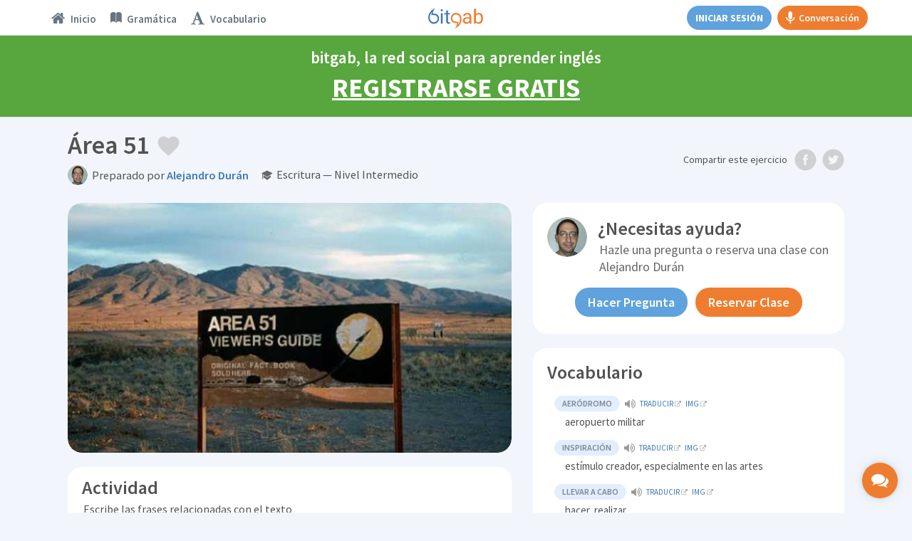

--- FILE ---
content_type: text/html; charset=utf-8
request_url: https://www.bitgab.com/ejercicio/area-51
body_size: 50968
content:
    <!DOCTYPE html>
<html lang="es">
  <head>
    <meta charset="utf-8">
    <meta http-equiv="X-UA-Compatible" content="IE=edge">
    <title>Área 51 &middot; Ejercicio de español (escritura, nivel intermedio) | bitgab</title>
    
    <!--===================================================-->
    <!-- Tell the browser to be responsive to screen width -->
<meta content="width=device-width, initial-scale=1, maximum-scale=1, user-scalable=no" name="viewport">
<!-- Bootstrap 3.3.5 -->
<link rel="stylesheet" href="/assets-dashboard/bootstrap/css/bootstrap.min.css">
<!-- Google Fonts -->
<link href='https://fonts.googleapis.com/css?family=Open+Sans:400,300,600,400italic|Source+Sans+Pro:400,600,300,400italic,700,200,300italic|Roboto:400,300,500,400italic' rel='stylesheet' type='text/css'>
<!-- Ionicons -->
<link rel="stylesheet" href="/assets-dashboard/fonts/ionicons/css/ionicons.min.css">
<!-- Font Awesome -->
<link rel="stylesheet" href="/assets-dashboard/fonts/font-awesome/css/font-awesome.min.css">
<!-- Theme style -->
<link rel="stylesheet" href="/assets-dashboard/css/AdminLTE.css">
<!-- Own CSS files -->
<link rel="stylesheet" href="/assets-dashboard/css/global.css">
<!-- Star Ratings -->
<link rel="stylesheet" href="/assets-dashboard/css/star-rating.min.css">
<!-- Custom Scrollbar -->
<!-- <link rel="stylesheet" href="/assets-dashboard/plugins/mCustomScrollbar/jquery.mCustomScrollbar.css"> -->
<!-- DataTables -->
<link rel="stylesheet" href="/es/dashboard/plugins/datatables/dataTables.bootstrap.css">
<!-- HTML5 Shim and Respond.js IE8 support of HTML5 elements and media queries -->
<!-- WARNING: Respond.js doesn't work if you view the page via file:// -->
<!--[if lt IE 9]>
    <script src="https://oss.maxcdn.com/html5shiv/3.7.3/html5shiv.min.js"></script>
    <script src="https://oss.maxcdn.com/respond/1.4.2/respond.min.js"></script>
<![endif]-->
<link href="/assets-home/ico/apple-touch-icon-152-precomposed.png" rel="apple-touch-icon-precomposed" sizes="152x152">
<link href="/assets-home/ico/apple-touch-icon-144-precomposed.png" rel="apple-touch-icon-precomposed" sizes="144x144">
<link href="/assets-home/ico/apple-touch-icon-120-precomposed.png" rel="apple-touch-icon-precomposed" sizes="120x120">
<link href="/assets-home/ico/apple-touch-icon-114-precomposed.png" rel="apple-touch-icon-precomposed" sizes="114x114">
<link href="/assets-home/ico/apple-touch-icon-72-precomposed.png" rel="apple-touch-icon-precomposed" sizes="72x72">
<link href="/assets-home/ico/apple-touch-icon-57-precomposed.png" rel="apple-touch-icon-precomposed">
<link href="/assets-home/ico/favicon.png" rel="icon">    <!--===================================================-->

    
    <meta http-equiv="content-language" content="es" />
    <meta name="author" content="bitgab" />
    <meta name="copyright" content="bitgab" />
    <meta name="description" content="Completa ejercicios de español diarios creados por profesores nativos en bitgab" />
    <meta name="keywords" content="" />
        <meta name="robots" content="index,follow" />
        
    
    <meta name="google" content="notranslate" />
    
    
    <link rel="alternate" hreflang="en" href="https://www.bitgab.com/exercise/area-51" />
    <link rel="alternate" hreflang="es" href="https://www.bitgab.com/ejercicio/area-51" />
    
    
       
    
    <meta property="og:locale" content="es_ES" />
    <meta property="og:locale:alternate" content="es_ES" />
    <meta property="og:title" content="Área 51 &middot; Ejercicio de español (escritura, nivel intermedio)" />
    <meta property="og:type" content="article" />
    <meta property="article:publisher" content="https://www.facebook.com/profile.php?id=100010099202539" />
    <meta property="article:author" content="https://www.facebook.com/bitgabEspanol" />
    <meta property="article:tag" content="Editorials" />
    <meta property="article:published" itemprop="datePublished" content="2026-01-18" />
	<meta property="article:section" itemprop="articleSection" content="Curso de español" />
    <meta property="article:published" itemprop="datePublished" content="2016-04-14" />
	<meta property="article:section" itemprop="articleSection" content="Opinion" />
    <meta property="og:image" content="https://www.bitgab.com/uploads/1491371789-area511768301a-largetransNvBQzQNjv4BqqVzuuqpFlyLIwiB6NTmJwZwVSIA7rSIkPn18jgFKEo0-1491371789.jpg" />
    <meta property="og:image:width" content="640" />
    <meta property="og:image:height" content="400" />
    <meta property="og:image:type" content="image/jpg" />
    <meta property="og:url" content="https://www.bitgab.com/ejercicio/area-51" />
    <meta property="og:description" content="Completa ejercicios de español diarios creados por profesores nativos en bitgab" />
    
    <meta property="fb:app_id" content="247805475565266" />
    <meta property="fb:admins" content="100010635878440" />
    
    <link rel="image_src" href="https://www.bitgab.com/uploads/1491371789-area511768301a-largetransNvBQzQNjv4BqqVzuuqpFlyLIwiB6NTmJwZwVSIA7rSIkPn18jgFKEo0-1491371789.jpg" />
    
    
    
    <!--Twitter Card-->
    <meta name="twitter:card" content="summary_large_image">
    <meta name="twitter:site" content="@bitgabEspanol">
    <meta name="twitter:creator" content="@bitgabEspanol">
    <meta name="twitter:title" content="Área 51 &middot; Ejercicio de español (escritura, nivel intermedio) | bitgab">
    <meta name="twitter:description" content="Completa ejercicios de español diarios creados por profesores nativos en bitgab">
    <meta name="twitter:image" content="https://www.bitgab.com/uploads/1491371789-area511768301a-largetransNvBQzQNjv4BqqVzuuqpFlyLIwiB6NTmJwZwVSIA7rSIkPn18jgFKEo0-1491371789.jpg">

  </head>
  <body class="skin-black-light  " id="page-topic">
  
  
  <div class="body-container">
  
  	<!--NAVBAR-->
    <!--===================================================-->
    

<!-- CALL RTC LIBRARY HERE -->
 <!-- Assumes global locations for socket.io.js and easyrtc.js -->
 <script src="https://www.bitgab.com:8888/socket.io/socket.io.js"></script>
 <script type="text/javascript" src="https://www.bitgab.com:8888/easyrtc/easyrtc.js"></script>

<script>

(function(i,s,o,g,r,a,m){i['GoogleAnalyticsObject']=r;i[r]=i[r]||function(){
	(i[r].q=i[r].q||[]).push(arguments)},i[r].l=1*new Date();a=s.createElement(o),
	m=s.getElementsByTagName(o)[0];a.async=1;a.src=g;m.parentNode.insertBefore(a,m)
	})(window,document,'script','//www.google-analytics.com/analytics.js','ga');

	ga('create', 'UA-68353022-1', 'auto');
	ga('send', 'pageview');

	</script>
 
 <!-- Facebook Pixel Code -->
<script>
!function(f,b,e,v,n,t,s){if(f.fbq)return;n=f.fbq=function(){n.callMethod?
n.callMethod.apply(n,arguments):n.queue.push(arguments)};if(!f._fbq)f._fbq=n;
n.push=n;n.loaded=!0;n.version='2.0';n.queue=[];t=b.createElement(e);t.async=!0;
t.src=v;s=b.getElementsByTagName(e)[0];s.parentNode.insertBefore(t,s)}(window,
document,'script','https://connect.facebook.net/en_US/fbevents.js');

fbq('init', '1535945660046956');
fbq('track', "PageView");
</script>
<noscript><img height="1" width="1" style="display:none"
src="https://www.facebook.com/tr?id=1535945660046956&ev=PageView&noscript=1"
/></noscript>
<!-- End Facebook Pixel Code -->

<!-- DO NOT MODIFY -->
<!-- Quora Pixel Code (JS Helper) -->
<script>
!function(q,e,v,n,t,s){if(q.qp) return; n=q.qp=function(){n.qp?n.qp.apply(n,arguments):n.queue.push(arguments);}; n.queue=[];t=document.createElement(e);t.async=!0;t.src=v; s=document.getElementsByTagName(e)[0]; s.parentNode.insertBefore(t,s);}(window, 'script', 'https://a.quora.com/qevents.js');
qp('init', '12c8745db70446c5a1178a3bd17b0b3c');
qp('track', 'ViewContent');
</script>
<noscript><img height="1" width="1" style="display:none" src="https://q.quora.com/_/ad/12c8745db70446c5a1178a3bd17b0b3c/pixel?tag=ViewContent&noscript=1"/></noscript>
<!-- End of Quora Pixel Code -->

<!-- PayPal BEGIN --> <script> ;(function(a,t,o,m,s){a[m]=a[m]||[];a[m].push({t:new Date().getTime(),event:'snippetRun'});var f=t.getElementsByTagName(o)[0],e=t.createElement(o),d=m!=='paypalDDL'?'&m='+m:'';e.async=!0;e.src='https://www.paypal.com/tagmanager/pptm.js?id='+s+d;f.parentNode.insertBefore(e,f);})(window,document,'script','paypalDDL','dde2caa3-36ce-4d16-a963-73a088cdb8e4'); </script> <!-- PayPal END -->

    <header class="main-header">  
    
    <!-- Header Navbar: style can be found in header.less -->
    <nav class="navbar navbar-fixed-top" role="navigation">
      <!-- Sidebar toggle button
      <a href="" class="sidebar-toggle" data-toggle="offcanvas" role="button">
        <span class="sr-only">Toggle navigation</span>
      </a>-->
		
	  <a href="" id="global-header-link-group-class" class="alert alert-success hidden" target="_blank">
		<span style="cursor:pointer;font-weight: 700;">
			Tu clase ha empezado. Haz click aquí para entrar.
		</span>
	 </a>
		
      <div id="navbar-container" class="col-xs-12">
   
      
      <!-- Mobile logo -->
      <div class="logo-mobile">
      	<div class="spinner bitgab"></div>
      	<a href="https://www.bitgab.com" class="logo logo-mobile hidden public"></a>
      </div>
      
      
      <!--<div class="col-md-2 visible-lg-block">
      	<a href="">Topics</a>
      	<a href="">Ejercicios</a>
      </div>
      
      <div class="col-md-2 visible-lg-block pull-right">
      	<a href="">Friends</a>
      </div>-->
      
      
      <!-- Navbar Right Menu -->
      <div class="navbar-left">
        <ul class="nav navbar-nav">
        
                  
         	<a class="btn btn-primary hidden-sm hidden-md hidden-lg" href="https://www.bitgab.com/es/inicio" style="margin:7px 0;"><span class="btn-unlogged btn-public" style="width: 68px;display: block;">Inicio</span></a>
         
                 
        <li class="dropdown messages-menu hidden-xs">
            <a id="Topics" class="" href="https://www.bitgab.com">
             <div class="dropdown-toggle-wrapper">
              <i class="fa fa-home"></i>
              <span class="tooltip nav-tooltip hidden-lg"><span class="tooltiptext">Inicio</span></span>
              <span class="navbar-left-label active-text hidden-sm hidden-md">Inicio</span>
              </div>
            </a>
          </li>
          
                    
<!--
          <li class="dropdown messages-menu hidden-xs">
            <a id="Exercises" class="" href="https://www.bitgab.com/cuadricula-de-ejercicios">
          	 <div class="dropdown-toggle-wrapper">
              <i class="ion ion-university"></i>
              <span class="tooltip nav-tooltip hidden-lg"><span class="tooltiptext">Ejercicios</span></span>
              <span class="navbar-left-label active-text hidden-sm hidden-md">Ejercicios</span>
             </div>
            </a>
          </li>
-->
          
                    
          
          <li class="dropdown messages-menu hidden-xs">
            <a id="Grammar" class=""  href="https://www.bitgab.com/gramatica" >
          	 <div class="dropdown-toggle-wrapper">
              <i class="ion ion-ios-book"></i>
              <span class="tooltip nav-tooltip hidden-lg"><span class="tooltiptext">Gramática</span></span>
              <span class="navbar-left-label active-text hidden-sm hidden-md">Gramática</span>
             </div>
            </a>
          </li>
          
          
          <li class="dropdown messages-menu hidden-xs">
            <a id="Vocabulary" class=""  href="https://www.bitgab.com/vocabulario" >
          	 <div class="dropdown-toggle-wrapper">
              <i class="fa fa-font"></i>
              <span class="tooltip nav-tooltip hidden-lg"><span class="tooltiptext">Vocabulario</span></span>
              <span class="navbar-left-label active-text hidden-sm hidden-md">Vocabulario</span>
             </div>
            </a>
          </li>

        </ul>
      </div>

      
      
      <!-- Navbar Right Menu -->
      <div class="navbar-custom-menu">
        <ul class="nav navbar-nav"> 
       
       
	           
        <li id="searchbox" class="messages-menu hidden-xs hidden-sm public"> 
          <form action="/es/topics" method="get" class="sidebar-form">
          <div class="input-group">
            <input type="text" name="s" class="form-control" placeholder="Buscar en bitgab" style="padding: 0 5px 5px 15px;">
                <span class="input-group-btn">
                  <button type="submit" name="search" id="search-btn" class="btn btn-flat" style="padding: 0 12px 3px 12px;"><i class="ion ion-search"></i>
                  </button>
                </span>
          </div>
        </form>
        </li>
        
              
       
              
       
       
        <div style="padding: 8px 0;display:flex;">
        <a class="btn btn-primary hidden-xs" href="https://www.bitgab.com/es/inicio" style="margin:0 8px;"><span class="hidden-xs hidden-sm hidden-md btn-unlogged btn-public">Iniciar sesión</span><span class="hidden-lg btn-unlogged btn-public" style="display: block;">Inicio</span></a>
        
        
        
                
        
                 
        <a class="btn btn-gab" id="start-gab-button" href="https://www.bitgab.com/practicar-conversacion-de-ingles" style="height: 34px;"><i class="ion-android-microphone hidden-xs" style="font-size: 20px;margin-right: 5px;line-height: 20px;"></i> Conversación</a>
            
        
        </div>
        
         
        
      </div>
      </div>
      
          
    	      		
              		
            <a id="calltoaction-band-learn-spanish" class="alert alert-success register-now-header-alert hidden" href="https://www.bitgab.com/es/aprender-espanol" style="cursor:pointer;">
               	bitgab, la red social para aprender español <div class="register-now-header-link"> Registrarse GRATIS</div>
             </a>
             
             
             <a id="calltoaction-band-learn-english" class="alert alert-success register-now-header-alert " href="https://www.bitgab.com/es/aprender-ingles" style="cursor:pointer;">
               	bitgab, la red social para aprender inglés <div class="register-now-header-link"> Registrarse GRATIS</div>
             </a>
            
           
      			
      
	              

	  
	  
	  	  
    <div id="notifier" class="alert alert-success header-alert notify"><span id="notifier-text"></span></div>
    
    </nav>
    
    </header>
    
    <div id="mySidenav" class="sidenav loading  ">
     <div class="sidebar-public-notifier hidden">
     <div style="display:flex;justify-content: center;align-items: center;height: 100%;color: #bbb;font-weight: 600;font-size: 22px;text-align: center;margin: 0 20px;"><span>Por favor <a href="https://www.bitgab.com/es/aprende-espanol" class="chat-log-in-link">inicia sesión</a> para acceder al chat</span></div><div class="sidebar-public-closer" style="position: absolute;bottom: 10px;width: 100%;text-align: center;color: #bbb;font-weight: 600;font-size: 14px;"><span class="disabled" onclick="closeNav()">Cerrar</span></div>
     </div>
      <ul>
      	
          <li class="header">Amigos y Profesores Favoritos<span class="minimizer"><i class="ion-arrow-up-b"></i></span></li>
          <div class="chat-user-placeholder" id="friendsOnlineList">
         	  <li class="empty">No hay usuarios disponibles</li>
          </div>
          <li class="header">Más Contactos  <span class="minimizer"><i class="ion-arrow-up-b"></i></span></li>
          <div class="chat-user-placeholder" id="othersOnlineList">
              <li class="empty">No hay usuarios disponibles</li>
          </div>
          
                   
<!--
         <div style="height: 60px;display: flex;align-items: center;justify-content: center;border-top: 1px solid #eee;">
          	<a href="https://www.bitgab.com//find-friends?qname=&amp;qcity=&amp;qcountry=&amp;qlevel=&amp;qprofession=null&amp;quniversity=&amp;qcollege=&amp;search=1" class="btn btn-default" style="font-size: 12px;margin: 0 3px;width: 100px;padding: 6px 3px;">Buscar amigos</a>
          	<a href="https://www.bitgab.com//find-teachers?qname2=&amp;qcountry2=&amp;qlang=&amp;search2=1" class="btn btn-default" style="font-size: 12px;margin: 0 3px;width: 100px;padding: 6px 3px;">Buscar profesores</a>
          </div>
-->
          
          
         
         <div class="chat-bottom-search">
          <form action="/es/topics" method="get" class="sidebar-form" style="height: 25px;">
              <div class="input-group">
                <input type="text" name="s" class="form-control" placeholder="Search..." style="height: 20px;line-height: 20px;border: 0;padding: 12.5px 5px 12.5px 15px;">
                    <span class="input-group-btn">
                      <button type="submit" name="search" id="search-btnChat" class="btn btn-flat" style="height: 25px;padding: 0 12px 0px 12px;"><i class="ion ion-search"></i>
                      </button>
                    </span>
              </div>
            </form>
         </div>
         <div class="chat-bottom-menu">
                   	<div class="chat-bottom-menu-invite-button" style="display: flex;align-items: center;justify-content: center;padding:10px 10px 3px;">
      	  		<a data-toggle="modal" data-target="#invite-global-modal" class="btn btn-primary btn-block" style="width:100%;">Invitar Amigos</a>
		      </div>
                    <div class="chat-bottom-menu-settings-menu" style="width: 220px;height: 25px;display: flex;flex-direction: row;transform:translateZ(0);background:#f7f7f7;">
              <div style="display: flex;flex-direction: row;"><div class="indicator" style="display: flex;flex-direction: row;margin: auto auto auto 10px;"></div><div style="margin-left: 5px;color: #666;display: flex;flex-direction: column;margin: auto auto auto 5px;">Disponible</div></div>
              <div class="btn-group" style="display: flex;flex-direction: column;margin-left: auto;">
                <button type="button" class="btn btn-default dropdown-toggle chat-cog" data-toggle="dropdown" aria-expanded="false" style="border: 0;text-align: left;line-height:12px;display: flex;flex-direction: row;">
                  <div style="color: #666;display: flex;flex-direction: row;margin: auto;"><span style="display: flex;flex-direction: column;margin: auto;">Configuración </span><i class="caret" style="color: #bbb;display: flex;flex-direction: column;margin: auto auto auto 3px !important;transform: rotate(180deg);"></i></div>
                </button>
                <ul class="dropdown-menu focus-menu" style="min-width:0;height:auto;bottom: 28px;top:auto;left: auto;right:5px;padding:4px 0;">
                  <li class="cog-option"><a href="#/" class="chat-close-option" onclick="closeNav();return false;" disabled="">Cerrar Chat</a></li>
                                                    </ul>
              </div>
          </div>
         </div>
      </ul>
    </div>
        
  	<div class="md-chat-overlay"></div>
    
        
    <input type="hidden" id="useridGlobal" value="1" autocomplete="off">
    <input type="hidden" id="endDateDisplay" value="0" autocomplete="off">
    <input type="hidden" id="usertypeGlobal" value="student" autocomplete="off">
    <input type="hidden" id="chatcourse" value="">
	<input type="hidden" id="verificationRequired" value="">
	<input type="hidden" id="emailConfirmed" value="">
    
    <input type="hidden" id="myBookings" value="">

    <input type="hidden" id="school_id" value="0">
    <input type="hidden" id="school_admin" value="0">
    <input type="hidden" id="myRank" value="">
    
         	<input type="hidden" id="fakeuser" value="1" autocomplete="off" />
          
     
     
     
     
     <!-- Use any element to open the sidenav -->
      <!-- <div id="chat-button" onclick="openNav()">
        <i class="fa fa-comments"></i>
        <div style="margin-top:3px;font-size:10px;font-weight:700;">CHAT</div>
        <div class="chat-msg">OFF</div>
      </div> -->
      
      
      <div id="mobile-private-gab-button" onclick="openNav()">
          <i class="fa fa-comments"></i>
      </div>
     
     
     <input type="hidden" id="userFriendsChat" value="" />
     
     
     
     
      
      <div id="message-modalChat" class="hidden">
      <div class="modal-dialog">
        <div class="modal-content">
          <div class="modal-header" style="padding: 10px;">
            <button type="button" class="close exit" aria-label="Close">
              <span aria-hidden="true">×</span></button>
              <button type="button" class="close resizechatwindow" onclick="this.blur()">
                      <span aria-hidden="true"><i class="ion-arrow-resize" style="font-size:18px;"></i></span>
                    </button>
                                  <button type="button" class="close callButtonsStudent startVideoCall" data-video="0">
                      <span aria-hidden="true"><i class="ion-ios-telephone" style="font-size:18px;"></i></span>
                    </button>
            		    <button type="button" class="close callButtonsStudent startVideoCall" data-video="1">
                      <span aria-hidden="true"><i class="ion-ios-videocam" style="font-size:18px;"></i></span>
                    </button>
                          
            <h4 class="modal-title" style="font-size: 14px;"><div class="product-img" style="display:inline-block;margin-right: 4px;"><a href="" data-user="" data-toggle="modal" data-target="#user-profile-modal" style="border:0;"><img class="chatActiveUserPhoto" alt="User Avatar" src="https://www.bitgab.com/uploads/profile/files/default.png" class="img-circle" style="height: 20px;"></a></div><a class="chatActiveUserTitle" href="" data-user="2024" data-toggle="modal" data-target="#user-profile-modal" style="border:0;font-size: 14px;line-height: 20px;vertical-align: middle;"></a></h4>
          </div>
          
                    
		  		  <a href="" data-user="" data-friendname="" data-usertype="teacher" data-dismiss="modal" data-toggle="modal" data-target="#book-lesson-modal" class="teacherrate hidden" style="display: flex;flex-direction: row;padding: 5px 10px;font-weight: 600;color: #fff;background-color: #ef7d30;cursor: pointer;text-decoration: none !important;"><i class="ion-ios-videocam" style="font-size: 18px;display: flex;flex-direction: column;"></i><span style="margin-left: 4px;">Tarifa clase individual: <span class="ratevalue"></span>/hr<br> <!--Prueba 2 minutos GRATIS! <br>--> <div style="font-variant:small-caps;">Click para reservar clase</div></span></a>
          
           <a href="" data-video="1" class="bookinginfo hidden startVideoCall" style="display: flex;flex-direction: row;padding: 5px 10px;font-weight: 600;color: #fff;background-color: #51a336;cursor: pointer;text-decoration: none;"><i class="ion-ios-videocam" style="font-size: 18px;display: flex;flex-direction: column;"></i><span style="margin-left: 4px;">Tienes una clase reservada con este profesor.<br> <div style="font-variant:small-caps;">Click para empezar clase</div></span></a>
		            
          <div class="modal-body no-padding">
            
            <!--
            <input type="hidden" id="target">
            <input type="hidden" id="usermessagesfrom" value="0">
            <input type="hidden" id="scrollmessagesfrom" value="0">
            <input type="hidden" id="lastmsg" value="0">
            -->
            
            <div id="receiveMessageAreaMessageChat" class="direct-chat direct-chat-primary">
                <div class="box-body" id="conversationBoxMessageChat">
               
                
                <!-- Conversations are loaded here -->
                <div style="background: rgb(249, 249, 249) none repeat scroll 0% 0%;" id="conversation" class="direct-chat-messages">
                 
                    
                </div>
                
              </div></div></div>
                  
              <div class="user-offline-explainer">
                <div style="display: flex;align-items: flex-start;">
                  <i class="ion-power" style="color: #3c7ab5;margin-right: 6px;vertical-align: middle;font-size: 13.5px;"></i>
                  <span style="vertical-align: middle;">Usuario desconectado. Espera para enviar mensaje.<span>
                </div>
              </div>   
                
                  <!-- /.box-body -->
                  <div class="box-footer" id="sendMessageAreaChat">
                    <div style="display:none;" id="iamChat">Obtaining ID...</div>
                    <form method="post" action="">
                      <div class="input-group" style="width:100%;display:block;">
                        <textarea type="text" class="form-control" placeholder="Escribe un mensaje..." autocomplete="off" name="message" id="sendMessageTextChat" rows="1"></textarea>
                        <button data-target="bB0mh5_NYsS3K2l0QcLe" data-room="everyone0" class="btn btn-block btn-primary sendChatButton hidden">Enviar</button>
                      </div>
                    </form>
                  </div>
                 
                  
         </div>
            
            
          </div>
          
        </div>
      
      
      
      
      
      
      
      <!-- CHAT OLD SIDEBAR ##################################################################################### -->
      <div class=hidden>
      
      
      <div id="main" class="hidden">
      
            <div class="hidden">
      
                <h3> Adding api fields</h3>
                <input type="text" id="apiroomname" placeholder="room name">
                <input type="text" id="apifieldname" placeholder="field name"><br>
                <input size="50" type="text" id="apifieldvalue" placeholder="field value"><br>
                <button onclick="addApiField()">Add the api field</button>
            </div>
            
            <div class="hidden">
                <h3>Getting the list of room occupants</h3>
                <input type="text" id="queryRoom" placeholder="room name" value="roomeveryone0">
                
                <button id="queryRoomButton" onclick="queryRoomNames();">Dump occupant names to console</button>
            </div>
      
            <div class="postconnection hidden">
                <h3 class="hidden">Fields from server</h3>
                <div id="fields" class="hidden">
                </div>
                <button onclick="easyrtc.getFreshIceConfig();" class="postconnection hidden"> Get Fresh ICE configuration</button>
                <h3 class="hidden"> Name To Id</h3>
                <div class="hidden">
                    <input id="targetName" type="text" />
                    <button onclick="getIdsOfName();">Fetch ids</button>
                    <div id="foundIds"></div>
                </div>
            </div>
      
            <!--hide
            <h2>Testing the following EasyRTC Features:</h2>
            <ul>
                <li><strong>Authentication</strong> - If username is provided, it will be available to others to see.</li>
                <li><strong>Define Rooms during Authentication</strong> - You can join rooms before you press 'Connect'.</li>
                <li><strong>Default Rooms</strong> - If you join no rooms before you connect, you will join the default room.</li>
                <li><strong>Messages to All In Room (targetRoom)</strong> - Type a message, then click on a room name to send it to everyone in the same room. When received, the other client will know it was sent to the room at large.</li>
                <li><strong>Message to Individual In Room (targetRoom + targetEasyrtcid)</strong> - Type a message, then click on another client in a room to send it to just that person. That person will know it was sent directly to them, and that it was sent via a specific room.</li>
                <li><strong>Presence</strong> - Your presence gets sent to all clients in rooms you share. DND=Do not disturb. XE=Extended Away. The status field can be any string.</li>
                <li><strong>Delta Lists</strong> - After initial login, the client should only receive changes to who is online.</li>
            </ul>
            -->
      
            <!-- End Main Content -->
        </div>  
        
      
      <div id="chatwrapper" class="hidden">
        
        <div class="box box-solid ">
            <div class="box-header with-border">
              <h3 class="box-title"><i class="ion ion-inline ion-person-add"></i> Chat</h3>
            </div>
            <!-- /.box-header -->
            <div style="padding:0px;" class="box-body">
            
                <div class="chat-users">
                    <ul></ul>
                </div>
                
                               
                
                <input type="text" id="mychatid" value="" />
                <input type="text" id="activeChatUserId" value="0" />
                
                
                <button onClick="clearAllChatHistory();">Clear history</button>
                
                 <div class="preconnection hidden">
                    
                                        
                    <input type="hidden" id="userNameField" value="~1~X~0~~1~~1~" />
                    
                    
                    
                    <input type="hidden" id="credentialField" value="1234" />
                    
                    <div>
                        <button id="connectButton" onclick="connect();">Connect to Chat</button>
                    </div>
                </div>
                <div class="postconnection hidden">
                    <button onclick="disconnect();">Disconnect from server.</button>
                </div>
                <div class="hidden">
                    Presence:
                    <input type="radio" name="presence" onclick="setPresence('away');"/>away
                    <input type="radio" name="presence" checked onclick="setPresence('chat');"/>chat
                    <input type="radio" name="presence" onclick="setPresence('dnd');"/>dnd
                    <input type="radio" name="presence" onclick="setPresence('xa');"/>xa
                    <input type="text" onkeyup="updatePresenceStatus(this.value);" />
                </div>
                <div class="hidden">
                    Quick Join -
      
                    <div id="quickJoinBlock"></div> <button onclick="refreshRoomList();"> Refresh</button>
                    <button id="joinRoomEveryone" onclick="addRoom(null, null, true);">or join </button>
                    <input id="roomToAdd" type="text" size="20" value="" />
                    
                    <button id="joinRoomPrivate" onclick="addRoomPrivate(null, null, true);">or join </button>
                    <input id="roomToAddPrivate" type="text" size="20" value="" />
                    
                    <br>
                    Optional room parameters<input id="optRoomParms" type="text" size="20"/>
      
                </div>
      
                <div class="postconnection hidden">
                    <div id="sendMessageArea">
      
                        <div id="iam">Not connected yet</div>
                        Rooms:
                        <div id="rooms"></div>
                    </div>
                    
                </div>
                
                
                
                
                
                
                
            
            </div>
                        
            <!-- /.box-body -->
          </div>
        
      </div>
      
      
      <div class="chatwindow hidden" id="chatwindow">
        
        <div class="box box-solid ">
            <div class="box-header with-border">
                <button type="button" class="close" data-dismiss="modal" aria-label="Close">
                    <span aria-hidden="true" style="font-size:25px;">×</span>
                </button>
              <h3 class="box-title"><i class="ion ion-inline ion-person-add"></i> Chat with XXX</h3>
            </div>
            <div style="padding:0px;" class="box-body">
            
                <div id="receiveMessageArea">
                    Received Messages:
                    <div id="conversationOLD"></div>
                </div>
            </div>
            
            
            <div class="box-footer">
                <textarea id="sendMessageTextChatOLD" placeholder="Enter your message here"></textarea>
                <button data-target="bB0mh5_NYsS3K2l0QcLe" data-room="roomeveryone0" class="btn btn-block btn-primary sendChatButton">Send</button>
            </div>
            
            <!-- /.box-body -->
          </div>
        
      </div>
      
      </div>
      <!-- CHAT OLD SIDEBAR ENDS ##################################################################################### -->     <!--===================================================-->
    <!--END NAVBAR--> 
  
    <div class="wrapper" id="topic-510" itemscope itemtype="http://schema.org/NewsArticle">
    
    	<meta itemscope itemprop="mainEntityOfPage"  itemType="https://schema.org/WebPage" itemid="https://google.com/article"/>



      <!-- Content Wrapper. Contains page content -->
      <div class="content-wrapper">
        <!-- Content Header (Page header) -->
        <section class="content-header">
          
          
          <!-- Main row -->
          <div class="row">
            <!-- Left col -->
            <div class="col-xs-12">

                <div id="page-title-wrapper" class="col-xs-9 no-padding">
                    <h1 class="page-title" style="margin-bottom: 0;">
					  <span id="title-text" itemprop="headline">Área 51</span>
                    	<!--<div class="share-icons">-->
                        	<!--<i id="fv-topic" class="ion ion-inline ion-android-favorite"></i>-->
                            <!--<a href="/en/news/2015/11/benzema-a-goal-machine-against-barcelona-at-the-bernabeu" class="" onclick="#"><img id="fv" src="img/assets/favorite-gr.svg"></a>-->
                            <div id="left-float" style="display:inline-block;vertical-align: middle;">
                            	<a data-topic="510" href="#" class="share-icons favoritebtn" style="margin-left:0;"><div class="fv-gr "></div></a>

                                <!--
                                <a class="favoritebtn" data-topic="'+topic.id+'" href="#"><div style="opacity:1;position:absolute;top: 0;right: 0;z-index: 2;" class="fv-index'+favorited+'"></div></a>
                                -->
                            	<a href="https://www.facebook.com/dialog/feed?app_id=247805475565266&display=popup&link=https://www.bitgab.com/ejercicio/area-51&redirect_uri=https://www.bitgab.com/ejercicio/area-51&picture=https://www.bitgab.com/uploads/1491371789-area511768301a-largetransNvBQzQNjv4BqqVzuuqpFlyLIwiB6NTmJwZwVSIA7rSIkPn18jgFKEo0-1491371789.jpg&name=%C3%81rea%2051%20%26middot%3B%20Ejercicio%20de%20espa%C3%B1ol%20%28escritura%2C%20nivel%20intermedio%29&caption=bitgab.com%20%7C%20Aprende%20espa%C3%B1ol%20online%20GRATIS&description=Completa%20ejercicios%20de%20espa%C3%B1ol%20diarios%20creados%20por%20profesores%20nativos%20en%20bitgab" class="share-icons hidden-md hidden-lg" target="_blank"><div class="fb-gr"></div></a> 
                        		<a href="//twitter.com/share?url=https://www.bitgab.com/ejercicio/area-51&amp;text=%C3%81rea%2051%20%23espa%C3%B1ol%20%23escritura%20%23Spanish%20%23writing" class="share-icons hidden-md hidden-lg" target="_blank"><div class="tw-gr"></div></a>
                                <!--<i id="fb-topic" class="Sharer_icon fa fa-facebook"></i> 
                                <i id="tw-topic" class="Sharer_icon fa fa-twitter"></i>-->
                            <!--</div>-->
                        </div>
                        
                    </h1>
                   
                    
                    <div class="page-title teacher-title" style="display: block;margin: 5px 0;overflow: auto;line-height: 1;">
					  
					   <div style="height: 28px;vertical-align: middle;display: inline-block;">
                            <a href="#teacher-profile-modal" data-toggle="modal" data-user="10" ><img id="teacher-pic" class="img-circle" src="https://www.bitgab.com/uploads/profile/files/thumbnail/10.jpeg" alt="Alejandro Durán" style="height:2em;width:2em;" onerror="this.src='https://www.bitgab.com/uploads/profile/files/thumbnail/university.png'"></a>
                        </div>
                        <div style="display: inline-block;margin-left: 3px;vertical-align: middle;">
                            <p style="font-size:18px;margin-bottom:0;"><span style="font-size: 0.9em;" itemprop="author" itemscope itemtype="https://schema.org/Person"><span class="info-text">Preparado por </span><a href="#teacher-profile-modal" data-toggle="modal" data-user="10" ><b itemprop="name">Alejandro Durán</b></a></span></p>
                        </div>
                        <!--<div class="pull-left" style="margin-left:7px;">
                            <p style="font-weight:300;font-size:18px;margin-bottom:0;"><span style="font-size: 0.9em;color: #333;">|</span></p>
                        </div>-->
						<div class="topic-level-explainer" style="vertical-align: middle;">
                            <div style="font-size:18px;margin-bottom:0;display:flex;"><i class="ion ion-inline ion-university" style="color:#666;vertical-align: initial;"></i><span class="exercise-level" style="font-size: 0.9em;">Escritura &mdash; Nivel Intermedio</span>  
                            </div>
                        </div>
						                    </div>
                    
                
                    <!--<div id="searchbox" class="dropdown messages-menu visible-xs visible-sm" style="width:100%;height:34px;margin:13px 0 0 0;">
                        <form action="#" method="get" class="sidebar-form" style="margin:0;">
                            <div class="input-group">
                                <input type="text" name="q" class="form-control" placeholder="Buscar en bitgab" style="padding:5px 5px 7px 15px;background-color: #fff;">
                                <span class="input-group-btn" style="margin-left: 0;vertical-align:top;">
                    <button type="submit" name="search" id="search-btn" class="btn btn-flat" style="background-color: #fff;"><i class="ion ion-search"></i>
                    </button>
                  </span>
                            </div>
                        </form>
                    </div>-->
                </div>

                <div id="toggle-wrapper" class="col-xs-3 no-padding toggle-wrapper-topic">
                    
                    
                    <meta  itemprop="description" content="Completa ejercicios de español diarios creados por profesores nativos en bitgab"/>
                    
                    <span itemprop="publisher" itemscope itemtype="https://schema.org/Organization">
                        <span itemprop="logo" itemscope itemtype="https://schema.org/ImageObject">
                            <meta itemprop="url" content="https://www.bitgab.com/assets-dashboard/img/logos/bg.png">
                            <meta itemprop="width" content="40">
      						<meta itemprop="height" content="40">
                        </span>
                        <meta itemprop="name" content="bitgab">
                    </span>
                    
                    <meta itemprop="datePublished" content="2026-01-18T08:00:00+08:00"/>
  					<meta itemprop="dateModified" content="2026-01-18T08:00:00+08:00"/>
                    
					                    <div class="btn-group pull-right" role="group">
                        <span class="pull-left medium-filter-text" style="height: 34px;padding:5px;"><span class="long-filter-text">Compartir <span class="hidden-md">este ejercicio</span></span></span> 
                        <div class="right-float" style="float:right;">
                        	<a href="https://www.facebook.com/dialog/feed?app_id=247805475565266&display=popup&link=https://www.bitgab.com/ejercicio/area-51&redirect_uri=https://www.bitgab.com/ejercicio/area-51&picture=https://www.bitgab.com/uploads/1491371789-area511768301a-largetransNvBQzQNjv4BqqVzuuqpFlyLIwiB6NTmJwZwVSIA7rSIkPn18jgFKEo0-1491371789.jpg&name=%C3%81rea%2051%20%26middot%3B%20Ejercicio%20de%20espa%C3%B1ol%20%28escritura%2C%20nivel%20intermedio%29&caption=bitgab.com%20%7C%20Aprende%20espa%C3%B1ol%20online%20GRATIS&description=Completa%20ejercicios%20de%20espa%C3%B1ol%20diarios%20creados%20por%20profesores%20nativos%20en%20bitgab" class="share-icons" target="_blank"><div class="fb-gr"></div></a> 
                        	<a href="//twitter.com/share?url=https://www.bitgab.com/ejercicio/area-51&amp;text=%C3%81rea%2051%20%23espa%C3%B1ol%20%23escritura%20%23Spanish%20%23writing" class="share-icons" target="_blank"><div class="tw-gr"></div></a>
                       		<!--<i id="fb-topic" class="Sharer_icon fa fa-facebook"></i> 
                           	<i id="tw-topic" class="Sharer_icon fa fa-twitter"></i>-->
                        </div>
                        
                    </div>
					                    
                    
                    
                </div>
            </div>
          
          </div>
          
        </section>

        <!-- Main content -->
        <section class="content">
        
        <!-- Main row -->
          <div class="row">
            <!-- Left col -->
            <div class="col-xs-12">
        
          
          
          <!-- Main row -->
		  		<div class="row staticFlexer">
                    <!-- Left col -->
 
                  
                  
        <div id="left-column" class="col-xs-12 col-md-7">
                        
                        						<div id="video-holder" class="panel-body" style="padding:0; margin-bottom:20px;">
                        	<div class="aspectRatioForcer">
                        	
                        	<div itemprop="image" itemscope itemtype="https://schema.org/ImageObject">
                            	<img class="img-responsive" src="https://www.bitgab.com/uploads/1491371789-area511768301a-largetransNvBQzQNjv4BqqVzuuqpFlyLIwiB6NTmJwZwVSIA7rSIkPn18jgFKEo0-1491371789.jpg">
                            	<meta itemprop="url" content="https://www.bitgab.com/uploads/1491371789-area511768301a-largetransNvBQzQNjv4BqqVzuuqpFlyLIwiB6NTmJwZwVSIA7rSIkPn18jgFKEo0-1491371789.jpg">
                            	<meta itemprop="width" content="800">
                            	<meta itemprop="height" content="800">
                          	</div>
                            
                        </div>
						</div>
                                             
                                          
                     
        
        
         
        
        <div class="box box-solid no-padding" id="examTabsContent">
 
                    





<div class="box-solid-title">
    Actividad
    <h3 class="exam-title">Escribe las frases relacionadas con el texto    	<div class="exercise-helper"><a>Cómo hacer el ejercicio</a></div>
    </h3>
    
    <div class="box box-solid gabinfo gabinfoexam" style="display: none; background: #f3f8fd;margin-bottom:10px;">
		<button type="button" class="close hideme" style="position: absolute;right: 10px;top: 10px;">
                <span aria-hidden="true">×</span>
        </button>
         <div class="box-body" style="font-size:16px;font-weight: 400;color: #525252;padding: 15px 40px 15px 20px;">        
            <p style="margin:0 0 15px 0;line-height:25px;">Completa cada frase con las palabras que faltan en el orden correcto. Si necesitas ayuda para completar la frase, puedes hacer click en <span style="font-weight:600;">Mostrar una palabra</span> para descubrir una palabra, o <span style="font-weight:600;">Mostrar respuesta</span> para pasar a la siguiente frase. </p>
            <p style="margin:0;line-height:25px;">Al terminar de escribir la frase completa presiona la tecla <span style="font-weight:600;">Enter</span> o haz click en <span style="font-weight:600;">Introducir respuesta</span>.</p>
            <p style="margin:0;line-height:25px;margin:10px 0;">Ejemplo:</p>
            <p style="/* line-height:25px; */margin-left:25px;">One <span style="border-bottom: 1px solid #999; padding-left: 35px;position: relative;top: -4px;margin: 0 2px;">&nbsp;</span> <span style="border-bottom: 1px solid #999; padding-left: 35px;position: relative;top: -4px;margin: 0 2px;">&nbsp;</span> police were <span style="border-bottom: 1px solid #999; padding-left: 35px;position: relative;top: -4px;margin: 0 2px;">&nbsp;</span> <span style="border-bottom: 1px solid #999; padding-left: 35px;position: relative;top: -4px;margin: 0 2px;">&nbsp;</span> the buildin</p>
            <p style="margin-left: 25px;">Palabras que faltan: <span style="font-weight:600;">armed stationed around hundred</span></p>
            <p style="margin-left: 25px;margin-bottom: 15px;">Respuesta correcta: <span style="font-weight:600;">One hundred armed police were stationed around the building</span></p>
            <p style="margin:0;line-height:25px;">Puedes salir de este ejercicio y continuar más tarde. Tu progreso se guardará automáticamente.</p>
        </div>
    </div>
</div>  

<hr class="no-margin">              

<div class="box-body" id="questions">

  
  <div class="sticky-text">El Área 51 es un aeródromo militar ubicado en una región del sur del estado de Nevada, Estados Unidos, a unos 130 kilómetros al noroeste de la ciudad de Las Vegas. El objetivo principal de la base es indeterminado, no obstante, dadas las evidencias históricas, es probable que se estén llevando a cabo investigaciones y desarrollos con sistemas de armamento avanzados y pruebas en aviones experimentales que no son reconocidos oficialmente por el Gobierno de Estados Unidos. <br />
<br />
El intenso secretismo que rodea a la base ha llegado a convertirse en objeto de interés y en la causa principal de las teorías de conspiración y el fenómeno OVNI. Aunque el Área 51 no ha sido declarada oficialmente como base secreta, todas las investigaciones realizadas en ella son clasificadas como de 'Alto Secreto'.<div style="margin-top: 10px;font-size: 14px;color: #999;">Fuente: <a href="https://es.wikipedia.org/wiki/%C3%81rea_51" target="_blank"> Wikipedia</a> <i class="fa fa-external-link" aria-hidden="true" style="font-size: 9px;margin-left: 2px;color:#aaa;"></i></div></div>  
  
   <div id="article">
			<p class="lead articletext" style="margin: 10px;font-size: 18px;color: #666; font-weight:400;line-height: 30px;"></p>
	</div>    
  
  





	<div class="col-sm-12 writingBox" id="questions">
		

		<div class="spinner grey" style="margin:100px auto;"></div>
        
		<form id="examForm" name="examForm">
		
					
			<input type="hidden" id="totalquestion" value=""><input type="hidden" id="perquestionpoint" value="20">			
	  
			
			
	   <div class="panel question" id="question-832" style="display:none;">
			
			<span class="label label-warning pull-right" style="display:none;">20pt.</span>
			
			<div class="panel-heading">
				<h3 class="panel-title" style="font-size: 15px;line-height: 25px;color: #666;padding:10px 10px 0;">En esta base <span class="empty" id="empty-2" style="border-bottom: 1px solid #999; padding-left: 50px;position: relative;
top: -4px;margin: 0 2px;">&nbsp;</span> <span class="empty" id="empty-1" style="border-bottom: 1px solid #999; padding-left: 50px;position: relative;
top: -4px;margin: 0 2px;">&nbsp;</span> <span class="empty" id="empty-8" style="border-bottom: 1px solid #999; padding-left: 50px;position: relative;
top: -4px;margin: 0 2px;">&nbsp;</span> <span class="empty" id="empty-4" style="border-bottom: 1px solid #999; padding-left: 50px;position: relative;
top: -4px;margin: 0 2px;">&nbsp;</span> <span class="empty" id="empty-6" style="border-bottom: 1px solid #999; padding-left: 50px;position: relative;
top: -4px;margin: 0 2px;">&nbsp;</span> <span class="empty" id="empty-0" style="border-bottom: 1px solid #999; padding-left: 50px;position: relative;
top: -4px;margin: 0 2px;">&nbsp;</span> <span class="empty" id="empty-5" style="border-bottom: 1px solid #999; padding-left: 50px;position: relative;
top: -4px;margin: 0 2px;">&nbsp;</span> <span class="empty" id="empty-3" style="border-bottom: 1px solid #999; padding-left: 50px;position: relative;
top: -4px;margin: 0 2px;">&nbsp;</span> <span class="empty" id="empty-7" style="border-bottom: 1px solid #999; padding-left: 50px;position: relative;
top: -4px;margin: 0 2px;">&nbsp;</span> 1962 </h3>
			</div>
			
			<div class="panel-body">
			
				<p id="missing-words-text" style="color: #333;font-size: 13px;font-weight: 300;margin-bottom: 5px;display:none;">Palabras que faltan: </p>   
				<span id="word-0" class="label label-default word">de</span> <span id="word-1" class="label label-default word">creó</span> <span id="word-2" class="label label-default word">se</span> <span id="word-3" class="label label-default word">historia</span> <span id="word-4" class="label label-default word">primer</span> <span id="word-5" class="label label-default word">la</span> <span id="word-6" class="label label-default word">dron</span> <span id="word-7" class="label label-default word">en</span> <span id="word-8" class="label label-default word">el</span> 				
				<!--
				Your Answer: <input type="text" id="answerinput-832" class="form-control answerinput" placeholder="Enter your answer here...">
				-->
				
				
				<!--
				<div id="submitbox-832" class="input-group">
				  <input type="text" id="answerinput-832"  class="form-control answerinput" placeholder="Enter your answer here...">
				  <span class="input-group-btn">
					<a id="submitanswer-832" href="#" class="btn btn-primary submitanswer">Submit Answer</a>
				  </span>
				</div><!-- /input-group -->
				
				<div id="submitbox-832" style="margin: 20px 0;" class="form-box text-center">
                
                 <div style="position:relative;">
                    
					<textarea class="form-control answerinput" placeholder="Escribe la frase completa..." rows="2" id="answerinput-832" style="resize: none;" ></textarea>
                    
                    <div class="insert-char hidden" style="position:absolute;top:0;right:0;">
                    	<button type="button" class="btn btn-default dropdown-toggle filter-button insert-char-button insert-char-inline-button" data-toggle="dropdown" aria-haspopup="true" aria-expanded="false" id="activefilter2">
                          <span><i class="fa fa-keyboard-o" aria-hidden="true"></i></span>
                        </button>
                        <ul class="dropdown-menu focus-menu insert-char-menu" style="text-align:left;padding:9px 0;">
                            <div class="li-block" style="cursor: pointer;text-align: center;">
                            	<li class="special-char"><a href="#">á</a></li>
  								<li class="special-char"><a href="#">é</a></li>
                            	<li class="special-char"><a href="#">í</a></li>
                            	<li class="special-char"><a href="#">ó</a></li>
                           		<li class="special-char"><a href="#">ú</a></li>
                            	<li class="special-char"><a href="#">ü</a></li>
                            	<li class="special-char"><a href="#">ñ</a></li>
                            </div>
                            <div class="li-block" style="cursor: pointer;text-align: center;">
                            	<li class="special-char"><a href="#">Á</a></li>
  								<li class="special-char"><a href="#">É</a></li>
                            	<li class="special-char"><a href="#">Í</a></li>
                            	<li class="special-char"><a href="#">Ó</a></li>
                           		<li class="special-char"><a href="#">Ú</a></li>
                            	<li class="special-char"><a href="#">Ü</a></li>
                            	<li class="special-char"><a href="#">Ñ</a></li>
                            </div>
                            <div class="li-block" style="cursor: pointer;text-align: center;">
                            	<button class="btn btn-default" role="button" data-toggle="dropdown" style="width:calc(100% - 20px);margin-top:5px;">Cerrar</button>
                            </div>
                        </ul>
                    </div>
                    
                  </div>
                    
                    <div class="writing-homework-explainer "><div class="info-icon-info16"></div><span>Escribe la frase completa, no solo las palabras que faltan</span></div>
                        
                     						<div class="writing-buttons spanish">
                      		<a data-toggle="modal" data-target="#register-now-modal" class="btn btn-primary">Enviar respuesta</a>
                            <a data-toggle="modal" data-target="#register-now-modal" class="btn btn-default">Mostrar palabra</a>
                            <a data-toggle="modal" data-target="#register-now-modal" class="btn btn-default">Mostrar respuesta</a>
						</div>
                                      	
				</div>
				
				
				
				<input type="hidden" id="correctanswer-832" value="En esta base se creó el primer dron de la historia en 1962">
				
				<input type="hidden" id="questionwordnum-832" value="9">
				<input type="hidden" id="perhintpoint-832" value="2">
				<input type="hidden" id="persubmitpoint-832" value="5">
				<input type="hidden" id="submitnumber-832" value="0">
				
				<input type="hidden" id="hintwordindexes-832" value="0,1,2,3,4,5,6,7,8">
				
				<input type="hidden" id="correctanswer-832" value="En esta base se creó el primer dron de la historia en 1962">
				
			   
			   <input type="hidden" id="isshowanswer-832" value="0">
			   
			   
			   
			   <input type="hidden" id="qpoint-832" value="20">
			   
			   
											
				<!--<div class="helpwrapper" style="margin:25px 0 20px 0;">
				<p style="color: #333;font-size: 13px;font-weight: 300;margin-bottom: 5px; display:inline-block">Necesitas ayuda? </p> <!--<a tabindex="0" class="needhelp" role="button" data-toggle="popover" data-trigger="focus" title="Help Options" data-content="You can get hint for -2pt for this question."><span class="fa fa-question-circle" aria-hidden="true"></span></a>--
				<a id="gethint-832" href="#" class="btn-link gethint" style="font-size: 13px;">Mostrar una palabra</a><span style="font-weight:300;"> | </span><a id="showanswer-832" href="#" class="btn-link showanswer" style="font-size: 13px;">Mostrar respuesta completa</a>
				</div>-->
			</div>
		   
		    <div class="col-xs-12 text-center">
				<a href="#" class="btn btn-primary" id="skipquestion-832" style="display:none;margin:10px 20px 20px;">Continuar</a>
			</div>
			
		</div>                                            
			
			
						
			
						
	  
			
			
	   <div class="panel question" id="question-833" style="display:none;">
			
			<span class="label label-warning pull-right" style="display:none;">20pt.</span>
			
			<div class="panel-heading">
				<h3 class="panel-title" style="font-size: 15px;line-height: 25px;color: #666;padding:10px 10px 0;"><hr> </h3>
			</div>
			
			<div class="panel-body">
			
				<p id="missing-words-text" style="color: #333;font-size: 13px;font-weight: 300;margin-bottom: 5px;display:none;">Palabras que faltan: </p>   
								
				<!--
				Your Answer: <input type="text" id="answerinput-833" class="form-control answerinput" placeholder="Enter your answer here...">
				-->
				
				
				<!--
				<div id="submitbox-833" class="input-group">
				  <input type="text" id="answerinput-833"  class="form-control answerinput" placeholder="Enter your answer here...">
				  <span class="input-group-btn">
					<a id="submitanswer-833" href="#" class="btn btn-primary submitanswer">Submit Answer</a>
				  </span>
				</div><!-- /input-group -->
				
				<div id="submitbox-833" style="margin: 20px 0;" class="form-box text-center">
                
                 <div style="position:relative;">
                    
					<textarea class="form-control answerinput" placeholder="Escribe la frase completa..." rows="2" id="answerinput-833" style="resize: none;" ></textarea>
                    
                    <div class="insert-char hidden" style="position:absolute;top:0;right:0;">
                    	<button type="button" class="btn btn-default dropdown-toggle filter-button insert-char-button insert-char-inline-button" data-toggle="dropdown" aria-haspopup="true" aria-expanded="false" id="activefilter2">
                          <span><i class="fa fa-keyboard-o" aria-hidden="true"></i></span>
                        </button>
                        <ul class="dropdown-menu focus-menu insert-char-menu" style="text-align:left;padding:9px 0;">
                            <div class="li-block" style="cursor: pointer;text-align: center;">
                            	<li class="special-char"><a href="#">á</a></li>
  								<li class="special-char"><a href="#">é</a></li>
                            	<li class="special-char"><a href="#">í</a></li>
                            	<li class="special-char"><a href="#">ó</a></li>
                           		<li class="special-char"><a href="#">ú</a></li>
                            	<li class="special-char"><a href="#">ü</a></li>
                            	<li class="special-char"><a href="#">ñ</a></li>
                            </div>
                            <div class="li-block" style="cursor: pointer;text-align: center;">
                            	<li class="special-char"><a href="#">Á</a></li>
  								<li class="special-char"><a href="#">É</a></li>
                            	<li class="special-char"><a href="#">Í</a></li>
                            	<li class="special-char"><a href="#">Ó</a></li>
                           		<li class="special-char"><a href="#">Ú</a></li>
                            	<li class="special-char"><a href="#">Ü</a></li>
                            	<li class="special-char"><a href="#">Ñ</a></li>
                            </div>
                            <div class="li-block" style="cursor: pointer;text-align: center;">
                            	<button class="btn btn-default" role="button" data-toggle="dropdown" style="width:calc(100% - 20px);margin-top:5px;">Cerrar</button>
                            </div>
                        </ul>
                    </div>
                    
                  </div>
                    
                    <div class="writing-homework-explainer "><div class="info-icon-info16"></div><span>Escribe la frase completa, no solo las palabras que faltan</span></div>
                        
                     						<div class="writing-buttons spanish">
                      		<a data-toggle="modal" data-target="#register-now-modal" class="btn btn-primary">Enviar respuesta</a>
                            <a data-toggle="modal" data-target="#register-now-modal" class="btn btn-default">Mostrar palabra</a>
                            <a data-toggle="modal" data-target="#register-now-modal" class="btn btn-default">Mostrar respuesta</a>
						</div>
                                      	
				</div>
				
				
				
				<input type="hidden" id="correctanswer-833" value="<hr>">
				
				<input type="hidden" id="questionwordnum-833" value="1">
				<input type="hidden" id="perhintpoint-833" value="20">
				<input type="hidden" id="persubmitpoint-833" value="5">
				<input type="hidden" id="submitnumber-833" value="0">
				
				<input type="hidden" id="hintwordindexes-833" value="">
				
				<input type="hidden" id="correctanswer-833" value="<hr>">
				
			   
			   <input type="hidden" id="isshowanswer-833" value="0">
			   
			   
			   
			   <input type="hidden" id="qpoint-833" value="20">
			   
			   
											
				<!--<div class="helpwrapper" style="margin:25px 0 20px 0;">
				<p style="color: #333;font-size: 13px;font-weight: 300;margin-bottom: 5px; display:inline-block">Necesitas ayuda? </p> <!--<a tabindex="0" class="needhelp" role="button" data-toggle="popover" data-trigger="focus" title="Help Options" data-content="You can get hint for -20pt for this question."><span class="fa fa-question-circle" aria-hidden="true"></span></a>--
				<a id="gethint-833" href="#" class="btn-link gethint" style="font-size: 13px;">Mostrar una palabra</a><span style="font-weight:300;"> | </span><a id="showanswer-833" href="#" class="btn-link showanswer" style="font-size: 13px;">Mostrar respuesta completa</a>
				</div>-->
			</div>
		   
		    <div class="col-xs-12 text-center">
				<a href="#" class="btn btn-primary" id="skipquestion-833" style="display:none;margin:10px 20px 20px;">Continuar</a>
			</div>
			
		</div>                                            
			
			
						
			
						
	  
			
			
	   <div class="panel question" id="question-834" style="display:none;">
			
			<span class="label label-warning pull-right" style="display:none;">20pt.</span>
			
			<div class="panel-heading">
				<h3 class="panel-title" style="font-size: 15px;line-height: 25px;color: #666;padding:10px 10px 0;">Parece <span class="empty" id="empty-0" style="border-bottom: 1px solid #999; padding-left: 50px;position: relative;
top: -4px;margin: 0 2px;">&nbsp;</span> <span class="empty" id="empty-3" style="border-bottom: 1px solid #999; padding-left: 50px;position: relative;
top: -4px;margin: 0 2px;">&nbsp;</span> <span class="empty" id="empty-5" style="border-bottom: 1px solid #999; padding-left: 50px;position: relative;
top: -4px;margin: 0 2px;">&nbsp;</span> <span class="empty" id="empty-4" style="border-bottom: 1px solid #999; padding-left: 50px;position: relative;
top: -4px;margin: 0 2px;">&nbsp;</span> <span class="empty" id="empty-7" style="border-bottom: 1px solid #999; padding-left: 50px;position: relative;
top: -4px;margin: 0 2px;">&nbsp;</span> <span class="empty" id="empty-2" style="border-bottom: 1px solid #999; padding-left: 50px;position: relative;
top: -4px;margin: 0 2px;">&nbsp;</span> <span class="empty" id="empty-6" style="border-bottom: 1px solid #999; padding-left: 50px;position: relative;
top: -4px;margin: 0 2px;">&nbsp;</span> <span class="empty" id="empty-1" style="border-bottom: 1px solid #999; padding-left: 50px;position: relative;
top: -4px;margin: 0 2px;">&nbsp;</span> programas militares secretos </h3>
			</div>
			
			<div class="panel-body">
			
				<p id="missing-words-text" style="color: #333;font-size: 13px;font-weight: 300;margin-bottom: 5px;display:none;">Palabras que faltan: </p>   
				<span id="word-0" class="label label-default word">ser</span> <span id="word-1" class="label label-default word">cabo</span> <span id="word-2" class="label label-default word">llevar</span> <span id="word-3" class="label label-default word">que</span> <span id="word-4" class="label label-default word">utiliza</span> <span id="word-5" class="label label-default word">se</span> <span id="word-6" class="label label-default word">a</span> <span id="word-7" class="label label-default word">para</span> 				
				<!--
				Your Answer: <input type="text" id="answerinput-834" class="form-control answerinput" placeholder="Enter your answer here...">
				-->
				
				
				<!--
				<div id="submitbox-834" class="input-group">
				  <input type="text" id="answerinput-834"  class="form-control answerinput" placeholder="Enter your answer here...">
				  <span class="input-group-btn">
					<a id="submitanswer-834" href="#" class="btn btn-primary submitanswer">Submit Answer</a>
				  </span>
				</div><!-- /input-group -->
				
				<div id="submitbox-834" style="margin: 20px 0;" class="form-box text-center">
                
                 <div style="position:relative;">
                    
					<textarea class="form-control answerinput" placeholder="Escribe la frase completa..." rows="2" id="answerinput-834" style="resize: none;" ></textarea>
                    
                    <div class="insert-char hidden" style="position:absolute;top:0;right:0;">
                    	<button type="button" class="btn btn-default dropdown-toggle filter-button insert-char-button insert-char-inline-button" data-toggle="dropdown" aria-haspopup="true" aria-expanded="false" id="activefilter2">
                          <span><i class="fa fa-keyboard-o" aria-hidden="true"></i></span>
                        </button>
                        <ul class="dropdown-menu focus-menu insert-char-menu" style="text-align:left;padding:9px 0;">
                            <div class="li-block" style="cursor: pointer;text-align: center;">
                            	<li class="special-char"><a href="#">á</a></li>
  								<li class="special-char"><a href="#">é</a></li>
                            	<li class="special-char"><a href="#">í</a></li>
                            	<li class="special-char"><a href="#">ó</a></li>
                           		<li class="special-char"><a href="#">ú</a></li>
                            	<li class="special-char"><a href="#">ü</a></li>
                            	<li class="special-char"><a href="#">ñ</a></li>
                            </div>
                            <div class="li-block" style="cursor: pointer;text-align: center;">
                            	<li class="special-char"><a href="#">Á</a></li>
  								<li class="special-char"><a href="#">É</a></li>
                            	<li class="special-char"><a href="#">Í</a></li>
                            	<li class="special-char"><a href="#">Ó</a></li>
                           		<li class="special-char"><a href="#">Ú</a></li>
                            	<li class="special-char"><a href="#">Ü</a></li>
                            	<li class="special-char"><a href="#">Ñ</a></li>
                            </div>
                            <div class="li-block" style="cursor: pointer;text-align: center;">
                            	<button class="btn btn-default" role="button" data-toggle="dropdown" style="width:calc(100% - 20px);margin-top:5px;">Cerrar</button>
                            </div>
                        </ul>
                    </div>
                    
                  </div>
                    
                    <div class="writing-homework-explainer "><div class="info-icon-info16"></div><span>Escribe la frase completa, no solo las palabras que faltan</span></div>
                        
                     						<div class="writing-buttons spanish">
                      		<a data-toggle="modal" data-target="#register-now-modal" class="btn btn-primary">Enviar respuesta</a>
                            <a data-toggle="modal" data-target="#register-now-modal" class="btn btn-default">Mostrar palabra</a>
                            <a data-toggle="modal" data-target="#register-now-modal" class="btn btn-default">Mostrar respuesta</a>
						</div>
                                      	
				</div>
				
				
				
				<input type="hidden" id="correctanswer-834" value="Parece ser que se utiliza para llevar a cabo programas militares secretos">
				
				<input type="hidden" id="questionwordnum-834" value="8">
				<input type="hidden" id="perhintpoint-834" value="2">
				<input type="hidden" id="persubmitpoint-834" value="5">
				<input type="hidden" id="submitnumber-834" value="0">
				
				<input type="hidden" id="hintwordindexes-834" value="0,1,2,3,4,5,6,7">
				
				<input type="hidden" id="correctanswer-834" value="Parece ser que se utiliza para llevar a cabo programas militares secretos">
				
			   
			   <input type="hidden" id="isshowanswer-834" value="0">
			   
			   
			   
			   <input type="hidden" id="qpoint-834" value="20">
			   
			   
											
				<!--<div class="helpwrapper" style="margin:25px 0 20px 0;">
				<p style="color: #333;font-size: 13px;font-weight: 300;margin-bottom: 5px; display:inline-block">Necesitas ayuda? </p> <!--<a tabindex="0" class="needhelp" role="button" data-toggle="popover" data-trigger="focus" title="Help Options" data-content="You can get hint for -2pt for this question."><span class="fa fa-question-circle" aria-hidden="true"></span></a>--
				<a id="gethint-834" href="#" class="btn-link gethint" style="font-size: 13px;">Mostrar una palabra</a><span style="font-weight:300;"> | </span><a id="showanswer-834" href="#" class="btn-link showanswer" style="font-size: 13px;">Mostrar respuesta completa</a>
				</div>-->
			</div>
		   
		    <div class="col-xs-12 text-center">
				<a href="#" class="btn btn-primary" id="skipquestion-834" style="display:none;margin:10px 20px 20px;">Continuar</a>
			</div>
			
		</div>                                            
			
			
						
			
						
	  
			
			
	   <div class="panel question" id="question-835" style="display:none;">
			
			<span class="label label-warning pull-right" style="display:none;">20pt.</span>
			
			<div class="panel-heading">
				<h3 class="panel-title" style="font-size: 15px;line-height: 25px;color: #666;padding:10px 10px 0;"><hr> </h3>
			</div>
			
			<div class="panel-body">
			
				<p id="missing-words-text" style="color: #333;font-size: 13px;font-weight: 300;margin-bottom: 5px;display:none;">Palabras que faltan: </p>   
								
				<!--
				Your Answer: <input type="text" id="answerinput-835" class="form-control answerinput" placeholder="Enter your answer here...">
				-->
				
				
				<!--
				<div id="submitbox-835" class="input-group">
				  <input type="text" id="answerinput-835"  class="form-control answerinput" placeholder="Enter your answer here...">
				  <span class="input-group-btn">
					<a id="submitanswer-835" href="#" class="btn btn-primary submitanswer">Submit Answer</a>
				  </span>
				</div><!-- /input-group -->
				
				<div id="submitbox-835" style="margin: 20px 0;" class="form-box text-center">
                
                 <div style="position:relative;">
                    
					<textarea class="form-control answerinput" placeholder="Escribe la frase completa..." rows="2" id="answerinput-835" style="resize: none;" ></textarea>
                    
                    <div class="insert-char hidden" style="position:absolute;top:0;right:0;">
                    	<button type="button" class="btn btn-default dropdown-toggle filter-button insert-char-button insert-char-inline-button" data-toggle="dropdown" aria-haspopup="true" aria-expanded="false" id="activefilter2">
                          <span><i class="fa fa-keyboard-o" aria-hidden="true"></i></span>
                        </button>
                        <ul class="dropdown-menu focus-menu insert-char-menu" style="text-align:left;padding:9px 0;">
                            <div class="li-block" style="cursor: pointer;text-align: center;">
                            	<li class="special-char"><a href="#">á</a></li>
  								<li class="special-char"><a href="#">é</a></li>
                            	<li class="special-char"><a href="#">í</a></li>
                            	<li class="special-char"><a href="#">ó</a></li>
                           		<li class="special-char"><a href="#">ú</a></li>
                            	<li class="special-char"><a href="#">ü</a></li>
                            	<li class="special-char"><a href="#">ñ</a></li>
                            </div>
                            <div class="li-block" style="cursor: pointer;text-align: center;">
                            	<li class="special-char"><a href="#">Á</a></li>
  								<li class="special-char"><a href="#">É</a></li>
                            	<li class="special-char"><a href="#">Í</a></li>
                            	<li class="special-char"><a href="#">Ó</a></li>
                           		<li class="special-char"><a href="#">Ú</a></li>
                            	<li class="special-char"><a href="#">Ü</a></li>
                            	<li class="special-char"><a href="#">Ñ</a></li>
                            </div>
                            <div class="li-block" style="cursor: pointer;text-align: center;">
                            	<button class="btn btn-default" role="button" data-toggle="dropdown" style="width:calc(100% - 20px);margin-top:5px;">Cerrar</button>
                            </div>
                        </ul>
                    </div>
                    
                  </div>
                    
                    <div class="writing-homework-explainer "><div class="info-icon-info16"></div><span>Escribe la frase completa, no solo las palabras que faltan</span></div>
                        
                     						<div class="writing-buttons spanish">
                      		<a data-toggle="modal" data-target="#register-now-modal" class="btn btn-primary">Enviar respuesta</a>
                            <a data-toggle="modal" data-target="#register-now-modal" class="btn btn-default">Mostrar palabra</a>
                            <a data-toggle="modal" data-target="#register-now-modal" class="btn btn-default">Mostrar respuesta</a>
						</div>
                                      	
				</div>
				
				
				
				<input type="hidden" id="correctanswer-835" value="<hr>">
				
				<input type="hidden" id="questionwordnum-835" value="1">
				<input type="hidden" id="perhintpoint-835" value="20">
				<input type="hidden" id="persubmitpoint-835" value="5">
				<input type="hidden" id="submitnumber-835" value="0">
				
				<input type="hidden" id="hintwordindexes-835" value="">
				
				<input type="hidden" id="correctanswer-835" value="<hr>">
				
			   
			   <input type="hidden" id="isshowanswer-835" value="0">
			   
			   
			   
			   <input type="hidden" id="qpoint-835" value="20">
			   
			   
											
				<!--<div class="helpwrapper" style="margin:25px 0 20px 0;">
				<p style="color: #333;font-size: 13px;font-weight: 300;margin-bottom: 5px; display:inline-block">Necesitas ayuda? </p> <!--<a tabindex="0" class="needhelp" role="button" data-toggle="popover" data-trigger="focus" title="Help Options" data-content="You can get hint for -20pt for this question."><span class="fa fa-question-circle" aria-hidden="true"></span></a>--
				<a id="gethint-835" href="#" class="btn-link gethint" style="font-size: 13px;">Mostrar una palabra</a><span style="font-weight:300;"> | </span><a id="showanswer-835" href="#" class="btn-link showanswer" style="font-size: 13px;">Mostrar respuesta completa</a>
				</div>-->
			</div>
		   
		    <div class="col-xs-12 text-center">
				<a href="#" class="btn btn-primary" id="skipquestion-835" style="display:none;margin:10px 20px 20px;">Continuar</a>
			</div>
			
		</div>                                            
			
			
						
			
						
	  
			
			
	   <div class="panel question" id="question-836" style="display:none;">
			
			<span class="label label-warning pull-right" style="display:none;">20pt.</span>
			
			<div class="panel-heading">
				<h3 class="panel-title" style="font-size: 15px;line-height: 25px;color: #666;padding:10px 10px 0;">El secretismo del Área 51 <span class="empty" id="empty-3" style="border-bottom: 1px solid #999; padding-left: 50px;position: relative;
top: -4px;margin: 0 2px;">&nbsp;</span> <span class="empty" id="empty-6" style="border-bottom: 1px solid #999; padding-left: 50px;position: relative;
top: -4px;margin: 0 2px;">&nbsp;</span> <span class="empty" id="empty-5" style="border-bottom: 1px solid #999; padding-left: 50px;position: relative;
top: -4px;margin: 0 2px;">&nbsp;</span> <span class="empty" id="empty-4" style="border-bottom: 1px solid #999; padding-left: 50px;position: relative;
top: -4px;margin: 0 2px;">&nbsp;</span> <span class="empty" id="empty-1" style="border-bottom: 1px solid #999; padding-left: 50px;position: relative;
top: -4px;margin: 0 2px;">&nbsp;</span> <span class="empty" id="empty-2" style="border-bottom: 1px solid #999; padding-left: 50px;position: relative;
top: -4px;margin: 0 2px;">&nbsp;</span> <span class="empty" id="empty-0" style="border-bottom: 1px solid #999; padding-left: 50px;position: relative;
top: -4px;margin: 0 2px;">&nbsp;</span> </h3>
			</div>
			
			<div class="panel-body">
			
				<p id="missing-words-text" style="color: #333;font-size: 13px;font-weight: 300;margin-bottom: 5px;display:none;">Palabras que faltan: </p>   
				<span id="word-0" class="label label-default word">escritores</span> <span id="word-1" class="label label-default word">para</span> <span id="word-2" class="label label-default word">muchos</span> <span id="word-3" class="label label-default word">es</span> <span id="word-4" class="label label-default word">inspiración</span> <span id="word-5" class="label label-default word">de</span> <span id="word-6" class="label label-default word">fuente</span> 				
				<!--
				Your Answer: <input type="text" id="answerinput-836" class="form-control answerinput" placeholder="Enter your answer here...">
				-->
				
				
				<!--
				<div id="submitbox-836" class="input-group">
				  <input type="text" id="answerinput-836"  class="form-control answerinput" placeholder="Enter your answer here...">
				  <span class="input-group-btn">
					<a id="submitanswer-836" href="#" class="btn btn-primary submitanswer">Submit Answer</a>
				  </span>
				</div><!-- /input-group -->
				
				<div id="submitbox-836" style="margin: 20px 0;" class="form-box text-center">
                
                 <div style="position:relative;">
                    
					<textarea class="form-control answerinput" placeholder="Escribe la frase completa..." rows="2" id="answerinput-836" style="resize: none;" ></textarea>
                    
                    <div class="insert-char hidden" style="position:absolute;top:0;right:0;">
                    	<button type="button" class="btn btn-default dropdown-toggle filter-button insert-char-button insert-char-inline-button" data-toggle="dropdown" aria-haspopup="true" aria-expanded="false" id="activefilter2">
                          <span><i class="fa fa-keyboard-o" aria-hidden="true"></i></span>
                        </button>
                        <ul class="dropdown-menu focus-menu insert-char-menu" style="text-align:left;padding:9px 0;">
                            <div class="li-block" style="cursor: pointer;text-align: center;">
                            	<li class="special-char"><a href="#">á</a></li>
  								<li class="special-char"><a href="#">é</a></li>
                            	<li class="special-char"><a href="#">í</a></li>
                            	<li class="special-char"><a href="#">ó</a></li>
                           		<li class="special-char"><a href="#">ú</a></li>
                            	<li class="special-char"><a href="#">ü</a></li>
                            	<li class="special-char"><a href="#">ñ</a></li>
                            </div>
                            <div class="li-block" style="cursor: pointer;text-align: center;">
                            	<li class="special-char"><a href="#">Á</a></li>
  								<li class="special-char"><a href="#">É</a></li>
                            	<li class="special-char"><a href="#">Í</a></li>
                            	<li class="special-char"><a href="#">Ó</a></li>
                           		<li class="special-char"><a href="#">Ú</a></li>
                            	<li class="special-char"><a href="#">Ü</a></li>
                            	<li class="special-char"><a href="#">Ñ</a></li>
                            </div>
                            <div class="li-block" style="cursor: pointer;text-align: center;">
                            	<button class="btn btn-default" role="button" data-toggle="dropdown" style="width:calc(100% - 20px);margin-top:5px;">Cerrar</button>
                            </div>
                        </ul>
                    </div>
                    
                  </div>
                    
                    <div class="writing-homework-explainer "><div class="info-icon-info16"></div><span>Escribe la frase completa, no solo las palabras que faltan</span></div>
                        
                     						<div class="writing-buttons spanish">
                      		<a data-toggle="modal" data-target="#register-now-modal" class="btn btn-primary">Enviar respuesta</a>
                            <a data-toggle="modal" data-target="#register-now-modal" class="btn btn-default">Mostrar palabra</a>
                            <a data-toggle="modal" data-target="#register-now-modal" class="btn btn-default">Mostrar respuesta</a>
						</div>
                                      	
				</div>
				
				
				
				<input type="hidden" id="correctanswer-836" value="El secretismo del Área 51 es fuente de inspiración para muchos escritores">
				
				<input type="hidden" id="questionwordnum-836" value="7">
				<input type="hidden" id="perhintpoint-836" value="2">
				<input type="hidden" id="persubmitpoint-836" value="5">
				<input type="hidden" id="submitnumber-836" value="0">
				
				<input type="hidden" id="hintwordindexes-836" value="0,1,2,3,4,5,6">
				
				<input type="hidden" id="correctanswer-836" value="El secretismo del Área 51 es fuente de inspiración para muchos escritores">
				
			   
			   <input type="hidden" id="isshowanswer-836" value="0">
			   
			   
			   
			   <input type="hidden" id="qpoint-836" value="20">
			   
			   
											
				<!--<div class="helpwrapper" style="margin:25px 0 20px 0;">
				<p style="color: #333;font-size: 13px;font-weight: 300;margin-bottom: 5px; display:inline-block">Necesitas ayuda? </p> <!--<a tabindex="0" class="needhelp" role="button" data-toggle="popover" data-trigger="focus" title="Help Options" data-content="You can get hint for -2pt for this question."><span class="fa fa-question-circle" aria-hidden="true"></span></a>--
				<a id="gethint-836" href="#" class="btn-link gethint" style="font-size: 13px;">Mostrar una palabra</a><span style="font-weight:300;"> | </span><a id="showanswer-836" href="#" class="btn-link showanswer" style="font-size: 13px;">Mostrar respuesta completa</a>
				</div>-->
			</div>
		   
		    <div class="col-xs-12 text-center">
				<a href="#" class="btn btn-primary" id="skipquestion-836" style="display:none;margin:10px 20px 20px;">Continuar</a>
			</div>
			
		</div>                                            
			
			
						
			
						
	  
			
			
	   <div class="panel question" id="question-837" style="display:none;">
			
			<span class="label label-warning pull-right" style="display:none;">20pt.</span>
			
			<div class="panel-heading">
				<h3 class="panel-title" style="font-size: 15px;line-height: 25px;color: #666;padding:10px 10px 0;"><hr> </h3>
			</div>
			
			<div class="panel-body">
			
				<p id="missing-words-text" style="color: #333;font-size: 13px;font-weight: 300;margin-bottom: 5px;display:none;">Palabras que faltan: </p>   
								
				<!--
				Your Answer: <input type="text" id="answerinput-837" class="form-control answerinput" placeholder="Enter your answer here...">
				-->
				
				
				<!--
				<div id="submitbox-837" class="input-group">
				  <input type="text" id="answerinput-837"  class="form-control answerinput" placeholder="Enter your answer here...">
				  <span class="input-group-btn">
					<a id="submitanswer-837" href="#" class="btn btn-primary submitanswer">Submit Answer</a>
				  </span>
				</div><!-- /input-group -->
				
				<div id="submitbox-837" style="margin: 20px 0;" class="form-box text-center">
                
                 <div style="position:relative;">
                    
					<textarea class="form-control answerinput" placeholder="Escribe la frase completa..." rows="2" id="answerinput-837" style="resize: none;" ></textarea>
                    
                    <div class="insert-char hidden" style="position:absolute;top:0;right:0;">
                    	<button type="button" class="btn btn-default dropdown-toggle filter-button insert-char-button insert-char-inline-button" data-toggle="dropdown" aria-haspopup="true" aria-expanded="false" id="activefilter2">
                          <span><i class="fa fa-keyboard-o" aria-hidden="true"></i></span>
                        </button>
                        <ul class="dropdown-menu focus-menu insert-char-menu" style="text-align:left;padding:9px 0;">
                            <div class="li-block" style="cursor: pointer;text-align: center;">
                            	<li class="special-char"><a href="#">á</a></li>
  								<li class="special-char"><a href="#">é</a></li>
                            	<li class="special-char"><a href="#">í</a></li>
                            	<li class="special-char"><a href="#">ó</a></li>
                           		<li class="special-char"><a href="#">ú</a></li>
                            	<li class="special-char"><a href="#">ü</a></li>
                            	<li class="special-char"><a href="#">ñ</a></li>
                            </div>
                            <div class="li-block" style="cursor: pointer;text-align: center;">
                            	<li class="special-char"><a href="#">Á</a></li>
  								<li class="special-char"><a href="#">É</a></li>
                            	<li class="special-char"><a href="#">Í</a></li>
                            	<li class="special-char"><a href="#">Ó</a></li>
                           		<li class="special-char"><a href="#">Ú</a></li>
                            	<li class="special-char"><a href="#">Ü</a></li>
                            	<li class="special-char"><a href="#">Ñ</a></li>
                            </div>
                            <div class="li-block" style="cursor: pointer;text-align: center;">
                            	<button class="btn btn-default" role="button" data-toggle="dropdown" style="width:calc(100% - 20px);margin-top:5px;">Cerrar</button>
                            </div>
                        </ul>
                    </div>
                    
                  </div>
                    
                    <div class="writing-homework-explainer "><div class="info-icon-info16"></div><span>Escribe la frase completa, no solo las palabras que faltan</span></div>
                        
                     						<div class="writing-buttons spanish">
                      		<a data-toggle="modal" data-target="#register-now-modal" class="btn btn-primary">Enviar respuesta</a>
                            <a data-toggle="modal" data-target="#register-now-modal" class="btn btn-default">Mostrar palabra</a>
                            <a data-toggle="modal" data-target="#register-now-modal" class="btn btn-default">Mostrar respuesta</a>
						</div>
                                      	
				</div>
				
				
				
				<input type="hidden" id="correctanswer-837" value="<hr>">
				
				<input type="hidden" id="questionwordnum-837" value="1">
				<input type="hidden" id="perhintpoint-837" value="20">
				<input type="hidden" id="persubmitpoint-837" value="5">
				<input type="hidden" id="submitnumber-837" value="0">
				
				<input type="hidden" id="hintwordindexes-837" value="">
				
				<input type="hidden" id="correctanswer-837" value="<hr>">
				
			   
			   <input type="hidden" id="isshowanswer-837" value="0">
			   
			   
			   
			   <input type="hidden" id="qpoint-837" value="20">
			   
			   
											
				<!--<div class="helpwrapper" style="margin:25px 0 20px 0;">
				<p style="color: #333;font-size: 13px;font-weight: 300;margin-bottom: 5px; display:inline-block">Necesitas ayuda? </p> <!--<a tabindex="0" class="needhelp" role="button" data-toggle="popover" data-trigger="focus" title="Help Options" data-content="You can get hint for -20pt for this question."><span class="fa fa-question-circle" aria-hidden="true"></span></a>--
				<a id="gethint-837" href="#" class="btn-link gethint" style="font-size: 13px;">Mostrar una palabra</a><span style="font-weight:300;"> | </span><a id="showanswer-837" href="#" class="btn-link showanswer" style="font-size: 13px;">Mostrar respuesta completa</a>
				</div>-->
			</div>
		   
		    <div class="col-xs-12 text-center">
				<a href="#" class="btn btn-primary" id="skipquestion-837" style="display:none;margin:10px 20px 20px;">Continuar</a>
			</div>
			
		</div>                                            
			
			
						
			
						
	  
			
			
	   <div class="panel question" id="question-838" style="display:none;">
			
			<span class="label label-warning pull-right" style="display:none;">20pt.</span>
			
			<div class="panel-heading">
				<h3 class="panel-title" style="font-size: 15px;line-height: 25px;color: #666;padding:10px 10px 0;">El <span class="empty" id="empty-4" style="border-bottom: 1px solid #999; padding-left: 50px;position: relative;
top: -4px;margin: 0 2px;">&nbsp;</span> <span class="empty" id="empty-0" style="border-bottom: 1px solid #999; padding-left: 50px;position: relative;
top: -4px;margin: 0 2px;">&nbsp;</span> <span class="empty" id="empty-5" style="border-bottom: 1px solid #999; padding-left: 50px;position: relative;
top: -4px;margin: 0 2px;">&nbsp;</span> <span class="empty" id="empty-1" style="border-bottom: 1px solid #999; padding-left: 50px;position: relative;
top: -4px;margin: 0 2px;">&nbsp;</span> <span class="empty" id="empty-2" style="border-bottom: 1px solid #999; padding-left: 50px;position: relative;
top: -4px;margin: 0 2px;">&nbsp;</span> <span class="empty" id="empty-3" style="border-bottom: 1px solid #999; padding-left: 50px;position: relative;
top: -4px;margin: 0 2px;">&nbsp;</span> en 1942 </h3>
			</div>
			
			<div class="panel-body">
			
				<p id="missing-words-text" style="color: #333;font-size: 13px;font-weight: 300;margin-bottom: 5px;display:none;">Palabras que faltan: </p>   
				<span id="word-0" class="label label-default word">aeródromo</span> <span id="word-1" class="label label-default word">puso</span> <span id="word-2" class="label label-default word">en</span> <span id="word-3" class="label label-default word">funcionamiento</span> <span id="word-4" class="label label-default word">primer</span> <span id="word-5" class="label label-default word">se</span> 				
				<!--
				Your Answer: <input type="text" id="answerinput-838" class="form-control answerinput" placeholder="Enter your answer here...">
				-->
				
				
				<!--
				<div id="submitbox-838" class="input-group">
				  <input type="text" id="answerinput-838"  class="form-control answerinput" placeholder="Enter your answer here...">
				  <span class="input-group-btn">
					<a id="submitanswer-838" href="#" class="btn btn-primary submitanswer">Submit Answer</a>
				  </span>
				</div><!-- /input-group -->
				
				<div id="submitbox-838" style="margin: 20px 0;" class="form-box text-center">
                
                 <div style="position:relative;">
                    
					<textarea class="form-control answerinput" placeholder="Escribe la frase completa..." rows="2" id="answerinput-838" style="resize: none;" ></textarea>
                    
                    <div class="insert-char hidden" style="position:absolute;top:0;right:0;">
                    	<button type="button" class="btn btn-default dropdown-toggle filter-button insert-char-button insert-char-inline-button" data-toggle="dropdown" aria-haspopup="true" aria-expanded="false" id="activefilter2">
                          <span><i class="fa fa-keyboard-o" aria-hidden="true"></i></span>
                        </button>
                        <ul class="dropdown-menu focus-menu insert-char-menu" style="text-align:left;padding:9px 0;">
                            <div class="li-block" style="cursor: pointer;text-align: center;">
                            	<li class="special-char"><a href="#">á</a></li>
  								<li class="special-char"><a href="#">é</a></li>
                            	<li class="special-char"><a href="#">í</a></li>
                            	<li class="special-char"><a href="#">ó</a></li>
                           		<li class="special-char"><a href="#">ú</a></li>
                            	<li class="special-char"><a href="#">ü</a></li>
                            	<li class="special-char"><a href="#">ñ</a></li>
                            </div>
                            <div class="li-block" style="cursor: pointer;text-align: center;">
                            	<li class="special-char"><a href="#">Á</a></li>
  								<li class="special-char"><a href="#">É</a></li>
                            	<li class="special-char"><a href="#">Í</a></li>
                            	<li class="special-char"><a href="#">Ó</a></li>
                           		<li class="special-char"><a href="#">Ú</a></li>
                            	<li class="special-char"><a href="#">Ü</a></li>
                            	<li class="special-char"><a href="#">Ñ</a></li>
                            </div>
                            <div class="li-block" style="cursor: pointer;text-align: center;">
                            	<button class="btn btn-default" role="button" data-toggle="dropdown" style="width:calc(100% - 20px);margin-top:5px;">Cerrar</button>
                            </div>
                        </ul>
                    </div>
                    
                  </div>
                    
                    <div class="writing-homework-explainer "><div class="info-icon-info16"></div><span>Escribe la frase completa, no solo las palabras que faltan</span></div>
                        
                     						<div class="writing-buttons spanish">
                      		<a data-toggle="modal" data-target="#register-now-modal" class="btn btn-primary">Enviar respuesta</a>
                            <a data-toggle="modal" data-target="#register-now-modal" class="btn btn-default">Mostrar palabra</a>
                            <a data-toggle="modal" data-target="#register-now-modal" class="btn btn-default">Mostrar respuesta</a>
						</div>
                                      	
				</div>
				
				
				
				<input type="hidden" id="correctanswer-838" value="El primer aeródromo se puso en funcionamiento ---en--- 1942">
				
				<input type="hidden" id="questionwordnum-838" value="6">
				<input type="hidden" id="perhintpoint-838" value="3">
				<input type="hidden" id="persubmitpoint-838" value="5">
				<input type="hidden" id="submitnumber-838" value="0">
				
				<input type="hidden" id="hintwordindexes-838" value="0,1,2,3,4,5">
				
				<input type="hidden" id="correctanswer-838" value="El primer aeródromo se puso en funcionamiento ---en--- 1942">
				
			   
			   <input type="hidden" id="isshowanswer-838" value="0">
			   
			   
			   
			   <input type="hidden" id="qpoint-838" value="20">
			   
			   
											
				<!--<div class="helpwrapper" style="margin:25px 0 20px 0;">
				<p style="color: #333;font-size: 13px;font-weight: 300;margin-bottom: 5px; display:inline-block">Necesitas ayuda? </p> <!--<a tabindex="0" class="needhelp" role="button" data-toggle="popover" data-trigger="focus" title="Help Options" data-content="You can get hint for -3pt for this question."><span class="fa fa-question-circle" aria-hidden="true"></span></a>--
				<a id="gethint-838" href="#" class="btn-link gethint" style="font-size: 13px;">Mostrar una palabra</a><span style="font-weight:300;"> | </span><a id="showanswer-838" href="#" class="btn-link showanswer" style="font-size: 13px;">Mostrar respuesta completa</a>
				</div>-->
			</div>
		   
		    <div class="col-xs-12 text-center">
				<a href="#" class="btn btn-primary" id="skipquestion-838" style="display:none;margin:10px 20px 20px;">Continuar</a>
			</div>
			
		</div>                                            
			
			
						
			
						
	  
			
			
	   <div class="panel question" id="question-839" style="display:none;">
			
			<span class="label label-warning pull-right" style="display:none;">20pt.</span>
			
			<div class="panel-heading">
				<h3 class="panel-title" style="font-size: 15px;line-height: 25px;color: #666;padding:10px 10px 0;"><hr> </h3>
			</div>
			
			<div class="panel-body">
			
				<p id="missing-words-text" style="color: #333;font-size: 13px;font-weight: 300;margin-bottom: 5px;display:none;">Palabras que faltan: </p>   
								
				<!--
				Your Answer: <input type="text" id="answerinput-839" class="form-control answerinput" placeholder="Enter your answer here...">
				-->
				
				
				<!--
				<div id="submitbox-839" class="input-group">
				  <input type="text" id="answerinput-839"  class="form-control answerinput" placeholder="Enter your answer here...">
				  <span class="input-group-btn">
					<a id="submitanswer-839" href="#" class="btn btn-primary submitanswer">Submit Answer</a>
				  </span>
				</div><!-- /input-group -->
				
				<div id="submitbox-839" style="margin: 20px 0;" class="form-box text-center">
                
                 <div style="position:relative;">
                    
					<textarea class="form-control answerinput" placeholder="Escribe la frase completa..." rows="2" id="answerinput-839" style="resize: none;" ></textarea>
                    
                    <div class="insert-char hidden" style="position:absolute;top:0;right:0;">
                    	<button type="button" class="btn btn-default dropdown-toggle filter-button insert-char-button insert-char-inline-button" data-toggle="dropdown" aria-haspopup="true" aria-expanded="false" id="activefilter2">
                          <span><i class="fa fa-keyboard-o" aria-hidden="true"></i></span>
                        </button>
                        <ul class="dropdown-menu focus-menu insert-char-menu" style="text-align:left;padding:9px 0;">
                            <div class="li-block" style="cursor: pointer;text-align: center;">
                            	<li class="special-char"><a href="#">á</a></li>
  								<li class="special-char"><a href="#">é</a></li>
                            	<li class="special-char"><a href="#">í</a></li>
                            	<li class="special-char"><a href="#">ó</a></li>
                           		<li class="special-char"><a href="#">ú</a></li>
                            	<li class="special-char"><a href="#">ü</a></li>
                            	<li class="special-char"><a href="#">ñ</a></li>
                            </div>
                            <div class="li-block" style="cursor: pointer;text-align: center;">
                            	<li class="special-char"><a href="#">Á</a></li>
  								<li class="special-char"><a href="#">É</a></li>
                            	<li class="special-char"><a href="#">Í</a></li>
                            	<li class="special-char"><a href="#">Ó</a></li>
                           		<li class="special-char"><a href="#">Ú</a></li>
                            	<li class="special-char"><a href="#">Ü</a></li>
                            	<li class="special-char"><a href="#">Ñ</a></li>
                            </div>
                            <div class="li-block" style="cursor: pointer;text-align: center;">
                            	<button class="btn btn-default" role="button" data-toggle="dropdown" style="width:calc(100% - 20px);margin-top:5px;">Cerrar</button>
                            </div>
                        </ul>
                    </div>
                    
                  </div>
                    
                    <div class="writing-homework-explainer "><div class="info-icon-info16"></div><span>Escribe la frase completa, no solo las palabras que faltan</span></div>
                        
                     						<div class="writing-buttons spanish">
                      		<a data-toggle="modal" data-target="#register-now-modal" class="btn btn-primary">Enviar respuesta</a>
                            <a data-toggle="modal" data-target="#register-now-modal" class="btn btn-default">Mostrar palabra</a>
                            <a data-toggle="modal" data-target="#register-now-modal" class="btn btn-default">Mostrar respuesta</a>
						</div>
                                      	
				</div>
				
				
				
				<input type="hidden" id="correctanswer-839" value="<hr>">
				
				<input type="hidden" id="questionwordnum-839" value="1">
				<input type="hidden" id="perhintpoint-839" value="20">
				<input type="hidden" id="persubmitpoint-839" value="5">
				<input type="hidden" id="submitnumber-839" value="0">
				
				<input type="hidden" id="hintwordindexes-839" value="">
				
				<input type="hidden" id="correctanswer-839" value="<hr>">
				
			   
			   <input type="hidden" id="isshowanswer-839" value="0">
			   
			   
			   
			   <input type="hidden" id="qpoint-839" value="20">
			   
			   
											
				<!--<div class="helpwrapper" style="margin:25px 0 20px 0;">
				<p style="color: #333;font-size: 13px;font-weight: 300;margin-bottom: 5px; display:inline-block">Necesitas ayuda? </p> <!--<a tabindex="0" class="needhelp" role="button" data-toggle="popover" data-trigger="focus" title="Help Options" data-content="You can get hint for -20pt for this question."><span class="fa fa-question-circle" aria-hidden="true"></span></a>--
				<a id="gethint-839" href="#" class="btn-link gethint" style="font-size: 13px;">Mostrar una palabra</a><span style="font-weight:300;"> | </span><a id="showanswer-839" href="#" class="btn-link showanswer" style="font-size: 13px;">Mostrar respuesta completa</a>
				</div>-->
			</div>
		   
		    <div class="col-xs-12 text-center">
				<a href="#" class="btn btn-primary" id="skipquestion-839" style="display:none;margin:10px 20px 20px;">Continuar</a>
			</div>
			
		</div>                                            
			
			
						
			
						
	  
			
			
	   <div class="panel question" id="question-840" style="display:none;">
			
			<span class="label label-warning pull-right" style="display:none;">20pt.</span>
			
			<div class="panel-heading">
				<h3 class="panel-title" style="font-size: 15px;line-height: 25px;color: #666;padding:10px 10px 0;">La CIA <span class="empty" id="empty-6" style="border-bottom: 1px solid #999; padding-left: 50px;position: relative;
top: -4px;margin: 0 2px;">&nbsp;</span> <span class="empty" id="empty-3" style="border-bottom: 1px solid #999; padding-left: 50px;position: relative;
top: -4px;margin: 0 2px;">&nbsp;</span> <span class="empty" id="empty-5" style="border-bottom: 1px solid #999; padding-left: 50px;position: relative;
top: -4px;margin: 0 2px;">&nbsp;</span> <span class="empty" id="empty-1" style="border-bottom: 1px solid #999; padding-left: 50px;position: relative;
top: -4px;margin: 0 2px;">&nbsp;</span> <span class="empty" id="empty-8" style="border-bottom: 1px solid #999; padding-left: 50px;position: relative;
top: -4px;margin: 0 2px;">&nbsp;</span> <span class="empty" id="empty-7" style="border-bottom: 1px solid #999; padding-left: 50px;position: relative;
top: -4px;margin: 0 2px;">&nbsp;</span> <span class="empty" id="empty-2" style="border-bottom: 1px solid #999; padding-left: 50px;position: relative;
top: -4px;margin: 0 2px;">&nbsp;</span> <span class="empty" id="empty-0" style="border-bottom: 1px solid #999; padding-left: 50px;position: relative;
top: -4px;margin: 0 2px;">&nbsp;</span> <span class="empty" id="empty-9" style="border-bottom: 1px solid #999; padding-left: 50px;position: relative;
top: -4px;margin: 0 2px;">&nbsp;</span> <span class="empty" id="empty-4" style="border-bottom: 1px solid #999; padding-left: 50px;position: relative;
top: -4px;margin: 0 2px;">&nbsp;</span> 2013 </h3>
			</div>
			
			<div class="panel-body">
			
				<p id="missing-words-text" style="color: #333;font-size: 13px;font-weight: 300;margin-bottom: 5px;display:none;">Palabras que faltan: </p>   
				<span id="word-0" class="label label-default word">hasta</span> <span id="word-1" class="label label-default word">existencia</span> <span id="word-2" class="label label-default word">base</span> <span id="word-3" class="label label-default word">reconoció</span> <span id="word-4" class="label label-default word">año</span> <span id="word-5" class="label label-default word">la</span> <span id="word-6" class="label label-default word">no</span> <span id="word-7" class="label label-default word">esta</span> <span id="word-8" class="label label-default word">de</span> <span id="word-9" class="label label-default word">el</span> 				
				<!--
				Your Answer: <input type="text" id="answerinput-840" class="form-control answerinput" placeholder="Enter your answer here...">
				-->
				
				
				<!--
				<div id="submitbox-840" class="input-group">
				  <input type="text" id="answerinput-840"  class="form-control answerinput" placeholder="Enter your answer here...">
				  <span class="input-group-btn">
					<a id="submitanswer-840" href="#" class="btn btn-primary submitanswer">Submit Answer</a>
				  </span>
				</div><!-- /input-group -->
				
				<div id="submitbox-840" style="margin: 20px 0;" class="form-box text-center">
                
                 <div style="position:relative;">
                    
					<textarea class="form-control answerinput" placeholder="Escribe la frase completa..." rows="2" id="answerinput-840" style="resize: none;" ></textarea>
                    
                    <div class="insert-char hidden" style="position:absolute;top:0;right:0;">
                    	<button type="button" class="btn btn-default dropdown-toggle filter-button insert-char-button insert-char-inline-button" data-toggle="dropdown" aria-haspopup="true" aria-expanded="false" id="activefilter2">
                          <span><i class="fa fa-keyboard-o" aria-hidden="true"></i></span>
                        </button>
                        <ul class="dropdown-menu focus-menu insert-char-menu" style="text-align:left;padding:9px 0;">
                            <div class="li-block" style="cursor: pointer;text-align: center;">
                            	<li class="special-char"><a href="#">á</a></li>
  								<li class="special-char"><a href="#">é</a></li>
                            	<li class="special-char"><a href="#">í</a></li>
                            	<li class="special-char"><a href="#">ó</a></li>
                           		<li class="special-char"><a href="#">ú</a></li>
                            	<li class="special-char"><a href="#">ü</a></li>
                            	<li class="special-char"><a href="#">ñ</a></li>
                            </div>
                            <div class="li-block" style="cursor: pointer;text-align: center;">
                            	<li class="special-char"><a href="#">Á</a></li>
  								<li class="special-char"><a href="#">É</a></li>
                            	<li class="special-char"><a href="#">Í</a></li>
                            	<li class="special-char"><a href="#">Ó</a></li>
                           		<li class="special-char"><a href="#">Ú</a></li>
                            	<li class="special-char"><a href="#">Ü</a></li>
                            	<li class="special-char"><a href="#">Ñ</a></li>
                            </div>
                            <div class="li-block" style="cursor: pointer;text-align: center;">
                            	<button class="btn btn-default" role="button" data-toggle="dropdown" style="width:calc(100% - 20px);margin-top:5px;">Cerrar</button>
                            </div>
                        </ul>
                    </div>
                    
                  </div>
                    
                    <div class="writing-homework-explainer "><div class="info-icon-info16"></div><span>Escribe la frase completa, no solo las palabras que faltan</span></div>
                        
                     						<div class="writing-buttons spanish">
                      		<a data-toggle="modal" data-target="#register-now-modal" class="btn btn-primary">Enviar respuesta</a>
                            <a data-toggle="modal" data-target="#register-now-modal" class="btn btn-default">Mostrar palabra</a>
                            <a data-toggle="modal" data-target="#register-now-modal" class="btn btn-default">Mostrar respuesta</a>
						</div>
                                      	
				</div>
				
				
				
				<input type="hidden" id="correctanswer-840" value="La CIA no reconoció la existencia de esta base hasta el año 2013">
				
				<input type="hidden" id="questionwordnum-840" value="10">
				<input type="hidden" id="perhintpoint-840" value="2">
				<input type="hidden" id="persubmitpoint-840" value="5">
				<input type="hidden" id="submitnumber-840" value="0">
				
				<input type="hidden" id="hintwordindexes-840" value="0,1,2,3,4,5,6,7,8,9">
				
				<input type="hidden" id="correctanswer-840" value="La CIA no reconoció la existencia de esta base hasta el año 2013">
				
			   
			   <input type="hidden" id="isshowanswer-840" value="0">
			   
			   
			   
			   <input type="hidden" id="qpoint-840" value="20">
			   
			   
											
				<!--<div class="helpwrapper" style="margin:25px 0 20px 0;">
				<p style="color: #333;font-size: 13px;font-weight: 300;margin-bottom: 5px; display:inline-block">Necesitas ayuda? </p> <!--<a tabindex="0" class="needhelp" role="button" data-toggle="popover" data-trigger="focus" title="Help Options" data-content="You can get hint for -2pt for this question."><span class="fa fa-question-circle" aria-hidden="true"></span></a>--
				<a id="gethint-840" href="#" class="btn-link gethint" style="font-size: 13px;">Mostrar una palabra</a><span style="font-weight:300;"> | </span><a id="showanswer-840" href="#" class="btn-link showanswer" style="font-size: 13px;">Mostrar respuesta completa</a>
				</div>-->
			</div>
		   
		    <div class="col-xs-12 text-center">
				<a href="#" class="btn btn-primary" id="skipquestion-840" style="display:none;margin:10px 20px 20px;">Continuar</a>
			</div>
			
		</div>                                            
			
			
						
			
						
						
			<input type="hidden" id="material" name="material" value="522">
			<input type="hidden" id="sessionmaterial" name="sessionmaterial" value="541">
			<input type="hidden" name="user" value="1">
			<input type="hidden" id="activequestion">
			</form>
			
			
	</div>
  
 </div> 
  
  
  
  
  
  <!--<div class="row">
		<div class="col-sm-12" style="text-align:center;margin-bottom: 10px;">
			<a href="https://www.bitgab.com/es/dashboard/" class="btn btn-default" style="color:#777;">Guardar y terminar más tarde</a>
		</div>
	</div>--><input type="hidden" id="isExamCompleted" value="0">     
           
						
            </div>
            
             
          
          
          
          <div class="box box-solid no-padding" id="comment-box-topic">
          
          <div class="box-solid-title">
              Debate
                            <h3 class="exam-title">Practica tus habilidades de escritura debatiendo las siguientes cuestiones</h3>
                        </div>  
             
                    
          <div id="comment-box-topic-discussion-list-wrapper">
          <ol id="comment-box-topic-discussion-list">
          
          	<li>¿Qué sabes del Área 51?</li><hr><li>¿Qué información secreta crees que puede haber en esta base?</li><hr><li>¿Qué otros lugares secretos o misteriosos te gustaría conocer o visitar?</li><hr>          
          </ol>    
          </div>
           
    
          
                  <!--Chat widget-->
              <!--===================================================-->
              <div class="panel" id="qawrap" data-html2canvas-ignore="true">
                  
                  
                  <div id="ask-question-box" class="panel-footer">
                      <div class="row">
                          <div class="col-xs-1 pull-left image" style="width: 60px;">
                            <img alt="Public User" class="img-circle img-sm" src="https://www.bitgab.com/uploads/profile/files/default.png">                                
                          </div>
                          <form class="form-self-enabler">
                          <div id="qa-text-area" class="col-xs-11" style="width:calc(100% - 60px);">                                           
                              <textarea placeholder="Empieza una conversación sobre este ejercicio..." class="form-control chat-input" id="message" name="message"></textarea>
                          </div>
                          <div class="col-xs-12 pull-right" style="text-align:right; display:none; margin:14px 4px 4px 4px;" id="sendcommentwrap">
                              <a class="btn btn-default" type="button" id="cancelcomment" style="margin-right:6px;width:78px;">Cancelar</a>
                              <button class="btn btn-primary savebutton" type="submit" style="width:78px;">Enviar</button>
                          </div>
                          </form>
                      </div>
                  </div>
                  
                  
                  <!--Widget body-->
                  <div id="demo-chat-body" class="collapse in">
                      <div class="nano-content pad-all">
                              <ul class="list-unstyled media-block" id="messages" style="margin:10px 0 0 0;"></ul>
                      </div>
                  <!--Widget footer-->
                      
                     
                              
                  <div class="col-12 hidden-md hidden-lg" style="text-align:center;">
                      <button id="morecomments" class="btn btn-lg btn-default" style="margin:0 0 15px;">Ver más</button>
                  </div>
                  
                  
                  
              </div>
                          
                    
                  
                  
              </div>
              <!--===================================================-->
              <!--Chat widget-->
            
            
            
            </div><!--box-body-->
        
               
          
          
        </div>
        
        
        
        
       						 
        
        
        
        
        
        
        
                <div class="col-xs-12 col-md-5 myParent" id="videos">
              <!-- Info Boxes Style 2 -->
              	
                	              		<div id="gab-info" class="box box-solid">
             
                       <div class="box-body no-padding">
                       
                       <div class="row" style="display:table;margin:0;width:100%;">
                           
                           <div id="gab-text-wrap">
                           
                           <div style="display:table;padding: 20px 20px 0 20px;">
                             <img class="img-circle" src="https://www.bitgab.com/uploads/profile/files/thumbnail/10.jpeg" alt="Alejandro Durán" style="display:table-cell;height: 56px;width:56px;">
                                                          <div style="display:table-cell;vertical-align:middle;">
                                <p id="gab-text-title">¿Necesitas ayuda?</p> 
                                <p id="gab-text">Hazle una pregunta o reserva una clase con <span style="display:inline-block">Alejandro Durán</span></p> 
                             </div>
                                                        </div>
                           
                           </div> 
                           
                           <div class="gab-button-wrapper" style="text-align:center;padding:10px 10px 20px 10px;">
                          
                                                       <div class="btn-group nav-gab-button" role="group">
                            	<button id="gab-button" class="btn btn-primary" data-toggle="modal" data-target="#register-now-modal" style="padding:8px 18px;border-radius: 3px;">Hacer Pregunta</button> 
                            </div>
                            <div class="btn-group nav-gab-button" role="group">
                            	<button id="gab-button-book-lesson" class="btn btn-gab" data-toggle="modal" data-target="#register-now-modal" style="padding:8px 18px;border-radius: 3px;">Reservar Clase</button> 
                            </div>
                           
                                                      
                           </div>
                         
                        </div> 
                      
                      </div>
						
						                      
                    </div>
                    
                                  
              
        
                    
              
              

		<div class="staticcolwrapper"></div>           
		<div class="staticcol">  

    
  
  
  
             <!--<div id="hider" class="box box-solid playerwrap" style="display:none;"></div>--> 
             
             
             
             
      <div class="box box-solid no-padding" style="margin-bottom:0 !important;">

            
            
            
            <div class="tab-content no-padding">
            
            	
               
            
              <div class="tab-pane active" id="tab_10-topic">
       
                <div class="box-body" style="padding-bottom:0;">
                    
                                        
                    
                                        
					<div id="vocabularyWrapper">
                    <p style="margin: 5px 0 15px 0;font-size: 26px;font-weight: 600;">Vocabulario</p>
                    <ul class="tags-line tags-widget tags-vocabulary" style="padding-left:10px;margin-bottom:0;">
                    	
                                                
                        <li style="margin-bottom: 5px;">
                       <div style="display:flex;align-items:center;flex-wrap: wrap;margin-top: -10px;"><a target="_blank" href="https://www.bitgab.com/vocabulario-definicion/aerodromo" class="vocabulary" style="display:flex;align-items:center;margin-top: 10px;"><strong style="font-weight:600;">aeródromo</strong></a>
                                              <a class="play clear" data-mp3="https://www.bitgab.com/uploads/1491372067-aerodromo-1491372067.mp3" style="cursor:pointer;color:#888;display:flex;margin:10px 3px 0 3px;"> <i class="fa fa-volume-up" style="font-size: 16px;color: #999;"></i></a>
                                              <a target="_blank" href="https://translate.google.com/#en/es/aeródromo" style="margin-left:3px;margin-top: 10px;font-size: 11px;text-transform:uppercase;" class="clear decorated">Traducir<i class="fa fa-external-link" aria-hidden="true" style="font-size: 9px;margin-left: 2px;color:#aaa;"></i></a> <a target="_blank" href="https://www.google.com/search?tbm=isch&q=aeródromo" style="margin-left:6px;margin-top: 10px;font-size: 11px;text-transform:uppercase;" class="clear decorated">IMG<i class="fa fa-external-link" aria-hidden="true" style="font-size: 9px;margin-left: 2px;color:#aaa;"></i></a></div>
                       <div style="margin: 0 0 10px 15px;font-size: 18px;line-height: 30px;">
                       <ul style="padding-left: 0;margin-top:5px;">
                        <li style="margin-bottom: 0;">
                            <div style="font-size:15px;line-height:20px;">aeropuerto militar </div>
                        </li>
                        </ul>
                        </div>
                      </li>
                        
                        
                                                
                        <li style="margin-bottom: 5px;">
                       <div style="display:flex;align-items:center;flex-wrap: wrap;margin-top: -10px;"><a target="_blank" href="https://www.bitgab.com/vocabulario-definicion/inspiracion" class="vocabulary" style="display:flex;align-items:center;margin-top: 10px;"><strong style="font-weight:600;">inspiración</strong></a>
                                              <a class="play clear" data-mp3="https://www.bitgab.com/uploads/1491372162-inspiracion-1491372162.mp3" style="cursor:pointer;color:#888;display:flex;margin:10px 3px 0 3px;"> <i class="fa fa-volume-up" style="font-size: 16px;color: #999;"></i></a>
                                              <a target="_blank" href="https://translate.google.com/#en/es/inspiración" style="margin-left:3px;margin-top: 10px;font-size: 11px;text-transform:uppercase;" class="clear decorated">Traducir<i class="fa fa-external-link" aria-hidden="true" style="font-size: 9px;margin-left: 2px;color:#aaa;"></i></a> <a target="_blank" href="https://www.google.com/search?tbm=isch&q=inspiración" style="margin-left:6px;margin-top: 10px;font-size: 11px;text-transform:uppercase;" class="clear decorated">IMG<i class="fa fa-external-link" aria-hidden="true" style="font-size: 9px;margin-left: 2px;color:#aaa;"></i></a></div>
                       <div style="margin: 0 0 10px 15px;font-size: 18px;line-height: 30px;">
                       <ul style="padding-left: 0;margin-top:5px;">
                        <li style="margin-bottom: 0;">
                            <div style="font-size:15px;line-height:20px;">estímulo creador, especialmente en las artes</div>
                        </li>
                        </ul>
                        </div>
                      </li>
                        
                        
                                                
                        <li style="margin-bottom: 5px;">
                       <div style="display:flex;align-items:center;flex-wrap: wrap;margin-top: -10px;"><a target="_blank" href="https://www.bitgab.com/vocabulario-definicion/llevar-a-cabo" class="vocabulary" style="display:flex;align-items:center;margin-top: 10px;"><strong style="font-weight:600;">llevar a cabo</strong></a>
                                              <a class="play clear" data-mp3="https://www.bitgab.com/uploads/1461008638-llevaracabo-1461008638.mp3" style="cursor:pointer;color:#888;display:flex;margin:10px 3px 0 3px;"> <i class="fa fa-volume-up" style="font-size: 16px;color: #999;"></i></a>
                                              <a target="_blank" href="https://translate.google.com/#en/es/llevar a cabo" style="margin-left:3px;margin-top: 10px;font-size: 11px;text-transform:uppercase;" class="clear decorated">Traducir<i class="fa fa-external-link" aria-hidden="true" style="font-size: 9px;margin-left: 2px;color:#aaa;"></i></a> <a target="_blank" href="https://www.google.com/search?tbm=isch&q=llevar a cabo" style="margin-left:6px;margin-top: 10px;font-size: 11px;text-transform:uppercase;" class="clear decorated">IMG<i class="fa fa-external-link" aria-hidden="true" style="font-size: 9px;margin-left: 2px;color:#aaa;"></i></a></div>
                       <div style="margin: 0 0 10px 15px;font-size: 18px;line-height: 30px;">
                       <ul style="padding-left: 0;margin-top:5px;">
                        <li style="margin-bottom: 0;">
                            <div style="font-size:15px;line-height:20px;">hacer, realizar</div>
                        </li>
                        </ul>
                        </div>
                      </li>
                        
                        
                                                
                        <li style="margin-bottom: 5px;">
                       <div style="display:flex;align-items:center;flex-wrap: wrap;margin-top: -10px;"><a target="_blank" href="https://www.bitgab.com/vocabulario-definicion/ovni" class="vocabulary" style="display:flex;align-items:center;margin-top: 10px;"><strong style="font-weight:600;">OVNI</strong></a>
                                              <a class="play clear" data-mp3="https://www.bitgab.com/uploads/1467822257-OVNI-1467822257.mp3" style="cursor:pointer;color:#888;display:flex;margin:10px 3px 0 3px;"> <i class="fa fa-volume-up" style="font-size: 16px;color: #999;"></i></a>
                                              <a target="_blank" href="https://translate.google.com/#en/es/OVNI" style="margin-left:3px;margin-top: 10px;font-size: 11px;text-transform:uppercase;" class="clear decorated">Traducir<i class="fa fa-external-link" aria-hidden="true" style="font-size: 9px;margin-left: 2px;color:#aaa;"></i></a> <a target="_blank" href="https://www.google.com/search?tbm=isch&q=OVNI" style="margin-left:6px;margin-top: 10px;font-size: 11px;text-transform:uppercase;" class="clear decorated">IMG<i class="fa fa-external-link" aria-hidden="true" style="font-size: 9px;margin-left: 2px;color:#aaa;"></i></a></div>
                       <div style="margin: 0 0 10px 15px;font-size: 18px;line-height: 30px;">
                       <ul style="padding-left: 0;margin-top:5px;">
                        <li style="margin-bottom: 0;">
                            <div style="font-size:15px;line-height:20px;">Objeto Volador No Identificado</div>
                        </li>
                        </ul>
                        </div>
                      </li>
                        
                        
                                                
                        <li style="margin-bottom: 5px;">
                       <div style="display:flex;align-items:center;flex-wrap: wrap;margin-top: -10px;"><a target="_blank" href="https://www.bitgab.com/vocabulario-definicion/reconocer" class="vocabulary" style="display:flex;align-items:center;margin-top: 10px;"><strong style="font-weight:600;">reconocer</strong></a>
                                              <a class="play clear" data-mp3="https://www.bitgab.com/uploads/1491372084-reconocer-1491372084.mp3" style="cursor:pointer;color:#888;display:flex;margin:10px 3px 0 3px;"> <i class="fa fa-volume-up" style="font-size: 16px;color: #999;"></i></a>
                                              <a target="_blank" href="https://translate.google.com/#en/es/reconocer" style="margin-left:3px;margin-top: 10px;font-size: 11px;text-transform:uppercase;" class="clear decorated">Traducir<i class="fa fa-external-link" aria-hidden="true" style="font-size: 9px;margin-left: 2px;color:#aaa;"></i></a> <a target="_blank" href="https://www.google.com/search?tbm=isch&q=reconocer" style="margin-left:6px;margin-top: 10px;font-size: 11px;text-transform:uppercase;" class="clear decorated">IMG<i class="fa fa-external-link" aria-hidden="true" style="font-size: 9px;margin-left: 2px;color:#aaa;"></i></a></div>
                       <div style="margin: 0 0 10px 15px;font-size: 18px;line-height: 30px;">
                       <ul style="padding-left: 0;margin-top:5px;">
                        <li style="margin-bottom: 0;">
                            <div style="font-size:15px;line-height:20px;">(verbo) admitir o aceptar una realidad</div>
                        </li>
                        </ul>
                        </div>
                      </li>
                        
                        
                                                
                        <li style="margin-bottom: 5px;">
                       <div style="display:flex;align-items:center;flex-wrap: wrap;margin-top: -10px;"><a target="_blank" href="https://www.bitgab.com/vocabulario-definicion/teoria-de-conspiracion" class="vocabulary" style="display:flex;align-items:center;margin-top: 10px;"><strong style="font-weight:600;">teoría de conspiración</strong></a>
                                              <a class="play clear" data-mp3="https://www.bitgab.com/uploads/1491372100-teoriadeconspiracion-1491372100.mp3" style="cursor:pointer;color:#888;display:flex;margin:10px 3px 0 3px;"> <i class="fa fa-volume-up" style="font-size: 16px;color: #999;"></i></a>
                                              <a target="_blank" href="https://translate.google.com/#en/es/teoría de conspiración" style="margin-left:3px;margin-top: 10px;font-size: 11px;text-transform:uppercase;" class="clear decorated">Traducir<i class="fa fa-external-link" aria-hidden="true" style="font-size: 9px;margin-left: 2px;color:#aaa;"></i></a> <a target="_blank" href="https://www.google.com/search?tbm=isch&q=teoría de conspiración" style="margin-left:6px;margin-top: 10px;font-size: 11px;text-transform:uppercase;" class="clear decorated">IMG<i class="fa fa-external-link" aria-hidden="true" style="font-size: 9px;margin-left: 2px;color:#aaa;"></i></a></div>
                       <div style="margin: 0 0 10px 15px;font-size: 18px;line-height: 30px;">
                       <ul style="padding-left: 0;margin-top:5px;">
                        <li style="margin-bottom: 0;">
                            <div style="font-size:15px;line-height:20px;">intento de explicar un acontecimiento responsabilizando a un grupo poderoso o a las autoridades de un país</div>
                        </li>
                        </ul>
                        </div>
                      </li>
                        
                        
                                                
                        <li style="margin-bottom: 5px;">
                       <div style="display:flex;align-items:center;flex-wrap: wrap;margin-top: -10px;"><a target="_blank" href="https://www.bitgab.com/vocabulario-definicion/ubicar" class="vocabulary" style="display:flex;align-items:center;margin-top: 10px;"><strong style="font-weight:600;">ubicar</strong></a>
                                              <a class="play clear" data-mp3="https://www.bitgab.com/uploads/1464965186-ubicar-1464965186.mp3" style="cursor:pointer;color:#888;display:flex;margin:10px 3px 0 3px;"> <i class="fa fa-volume-up" style="font-size: 16px;color: #999;"></i></a>
                                              <a target="_blank" href="https://translate.google.com/#en/es/ubicar" style="margin-left:3px;margin-top: 10px;font-size: 11px;text-transform:uppercase;" class="clear decorated">Traducir<i class="fa fa-external-link" aria-hidden="true" style="font-size: 9px;margin-left: 2px;color:#aaa;"></i></a> <a target="_blank" href="https://www.google.com/search?tbm=isch&q=ubicar" style="margin-left:6px;margin-top: 10px;font-size: 11px;text-transform:uppercase;" class="clear decorated">IMG<i class="fa fa-external-link" aria-hidden="true" style="font-size: 9px;margin-left: 2px;color:#aaa;"></i></a></div>
                       <div style="margin: 0 0 10px 15px;font-size: 18px;line-height: 30px;">
                       <ul style="padding-left: 0;margin-top:5px;">
                        <li style="margin-bottom: 0;">
                            <div style="font-size:15px;line-height:20px;">(verbo) localizar, situar</div>
                        </li>
                        </ul>
                        </div>
                      </li>
                        
                        
                                               
                    </ul>                    </div>
                    
                    
                    
                                          
                    </div>
                
              </div>
              <!-- /.tab-pane -->
            
            <!-- /.tab-pane -->
            </div>
            <!-- /.tab-content -->
		  
		  <div class="tab-content no-padding">
              <div class="tab-pane active" id="tab_10-topic">
                <div class="box-body" style="padding-top:0;padding-bottom:0;">
                  <div>
                    <p style="margin: 5px 0 10px;font-size: 26px;font-weight: 600;">Traducir</p>
                   </div>
                      <div class="translate">
						<div style="margin-bottom:10px;">
							<div style="text-transform: uppercase;font-weight: 700;font-size: 12px;color: #aaa;margin-left: 5px;margin-bottom: 5px;">Del Español</div>
							<div style="display: flex;">
								<textarea type="textarea" id="queryTranslate" name="queryTranslate" placeholder="Introduce texto a traducir..." maxlength="200" style="resize: none;flex: 1 0 auto;padding: 5px 10px;font-size: 16px;height: 60px;"></textarea>
								<div class="translateAudioWrapper" style="margin-top:5px;margin-left:10px;">
								<a class="play clear translateAudio" data-mp3=""> <i class="fa fa-volume-up"></i></a>
								</div>
							</div>
						</div>
						<div id="queryTranslation" style="margin-bottom:20px;">
							
														
							<div style="text-transform: uppercase;font-weight: 700;font-size: 12px;color: #aaa;margin-left: 5px;margin-bottom: 5px;">
								<span>Al</span>
								<select id="translateLanguageSelect">
								  <option value="" selected>Español</option>
								  <option value="af">Africaans</option><option value="sq">Albanés</option><option value="am">Amárico</option><option value="ar">Árabe</option><option value="hy">Armenio</option><option value="az">Azerbaiyano</option><option value="bn">Bengalí</option><option value="be">Bielorruso</option><option value="bs">Bosnio</option><option value="bg">Búlgaro</option><option value="ca">Catalán</option><option value="ceb">Cebuano</option><option value="cs">Checo</option><option value="zh-cn">Chino (simplificado)</option><option value="zh-TW">Chino (tradicional)</option><option value="si">Cingalés</option><option value="ko">Coreano</option><option value="co">Corso</option><option value="ht">Criollo haitiano</option><option value="hr">Croata</option><option value="da">Danés</option><option value="sk">Eslovaco</option><option value="sl">Esloveno</option><option value="eo">Esperanto</option><option value="et">Estonio</option><option value="fi">Finlandés</option><option value="fr">Francés</option><option value="fy">Frisio</option><option value="gd">Gaélico escocés</option><option value="cy">Galés</option><option value="gl">Gallego</option><option value="ka">Georgiano</option><option value="el">Griego</option><option value="gu">Gujarati</option><option value="ha">Hausa</option><option value="haw">Hawaiano</option><option value="he">Hebreo</option><option value="hi">Hindi</option><option value="hmn">Hmong</option><option value="nl">Holandés</option><option value="hu">Húngaro</option><option value="ig">Igbo</option><option value="id">Indonesio</option><option value="en">Inglés</option><option value="ga">Irlandés</option><option value="is">Islandés</option><option value="it">Italiano</option><option value="ja">Japonés</option><option value="jv">Javanés</option><option value="km">Jemer</option><option value="kn">Kannada</option><option value="kk">Kazajo</option><option value="ky">Kirguís</option><option value="ku">Kurdo (Kurmanji)</option><option value="lo">Laos</option><option value="la">Latín</option><option value="lv">Letón</option><option value="lt">Lituano</option><option value="lb">Luxemburgués</option><option value="mk">Macedónio</option><option value="mg">Madagascarí</option><option value="ml">Malayalam</option><option value="ms">Malayo</option><option value="mt">Maltés</option><option value="mi">Maorí</option><option value="mr">Marathi</option><option value="mn">Mongol</option><option value="my">Myanmar (birmano)</option><option value="ne">Nepalí</option><option value="no">Noruego</option><option value="ny">Nyanja (Chichewa)</option><option value="ps">Pashto</option><option value="fa">Persa</option><option value="pl">Polaco</option><option value="pt">Portugués</option><option value="pa">Punjabi</option><option value="ro">Rumano</option><option value="ru">Ruso</option><option value="sm">Samoano</option><option value="sr">Serbio</option><option value="st">Sesotho</option><option value="sn">Shona</option><option value="sd">Sindhi</option><option value="so">Somalí</option><option value="sv">Sueco</option><option value="su">Sundanés</option><option value="sw">Swahili</option><option value="tl">Tagalo (filipino)</option><option value="th">Tailandés</option><option value="ta">Tamil</option><option value="tg">Tayiko</option><option value="te">Telugu</option><option value="tr">Turco</option><option value="uk">Ucraniano</option><option value="ur">Urdu</option><option value="uz">Uzbeko</option><option value="eu">Vasco</option><option value="vi">Vietnamita</option><option value="xh">Xhosa</option><option value="yi">yídish</option><option value="yo">Yoruba</option><option value="zu">Zulú</option>								</select>
								<span id="translateLanguageSelectedOptionWidth"></span>
								<i id="translateOptionChevron" class="ion ion-chevron-down"></i>
							</div>
							  <div class="translateBox" style="height: 60px;overflow-y: auto;background: #fafdfe;border: 1px solid #e1e3e4;border-radius: 4px;padding: 5px 10px;font-size: 16px;color:#7a8995"><div style="width: 100%;text-align: center;margin: 10px 0;font-weight: 700;font-size: 20px;color: #ccc;">Sin traducir</div></div>
						</div>  
						  
						<input type="hidden" id="querySourceLanguage" value="en">

					  </div>            
                    </div>
              </div>
              <!-- /.tab-pane -->
            <!-- /.tab-pane -->
            </div>
            <!-- /.tab-content -->
            
       </div>
       
       	
          <!--===================================================-->
          <div class="footer-mini">
  <div class="footer-mini-links">
  	<div class="company-name">© bitgab LLC</div>
    <a class="btn-link" target="_blank" href="https://www.bitgab.com/es/terminos">Términos</a>
    <a class="btn-link" target="_blank" href="https://www.bitgab.com/es/privacidad">Privacidad</a>
    <a class="btn-link" target="_blank" href="https://www.bitgab.com/es/cookies">Cookies</a>
		  	<a class="btn-link" target="_blank" href="https://www.bitgab.com/ads" id="footer-contact-link">Advertise</a>
	        <a class="btn-link" target="_blank" href="https://www.facebook.com/bitgabEnglish">Facebook</a>
    <a class="btn-link" target="_blank" href="https://www.twitter.com/bitgabEnglish">Twitter</a>
      </div>
</div>          <!--===================================================-->                  
                                          
                    <!--</div> /.col -->
                   </div>
                   
                  </div>

 
                 </div><!-- /.row -->
                </div><!-- /.col -->
             </div><!-- /.row -->
        </section><!-- /.content -->
      </div><!-- /.content-wrapper -->
    </div><!-- ./wrapper -->
    </div>
	
  
  <!--===================================================-->
  <div class="modal" id="grammar-modal" role="dialog" aria-labelledby="myModalLabel" tabindex="-1">
  <div class="modal-dialog">
    <div class="modal-content">
      <div class="modal-header">
        <button type="button" class="close" data-dismiss="modal" aria-label="Close">
          <span aria-hidden="true" data-html2canvas-ignore="true">×</span></button>
        <h4 class="modal-title"><span class="grammartitle"></span> 
					</h4>
      </div>
      <div class="spinnerWrapper"><div class="spinner grey"></div></div>
      <div class="modal-body">
        <p></p>
      </div>
      <div class="modal-footer" data-html2canvas-ignore="true">
        <button type="button" class="btn btn-lg btn-default" data-dismiss="modal" style="display:block;margin:0 auto;">Cerrar</button>
      </div>
    </div>
    <!-- /.modal-content -->
  </div>
  <!-- /.modal-dialog -->
</div>
<!-- /.modal -->






<!--INCOMING CALL-->
<div class="box box-primary box-solid hidden" id="incomingCall">
    <div class="box-header" style="padding:10px;">
      <h3 class="box-title" style="font-weight: 600;"><i class="fa fa-comments" style="font-size:20px;"></i> Conversación</h3>
    </div>
    <div class="item" data-friend="101" style="padding:10px;"></div>
    <input type="hidden" id="incomingCallId" value="0">
    <audio id="incomingCallAudio" src="/es/dashboard/audio/incomingcall.mp3" loop></audio>
</div><!-- /.box -->



 
 
 

 
 
 
 
 <div class="modal" id="incompatible-gab-modal" role="dialog" aria-labelledby="myModalLabel" tabindex="-1">
    <div class="modal-dialog">
    <div class="modal-content">
      <div class="modal-header">
        <button type="button" class="close" data-dismiss="modal" aria-label="Close">
          <span aria-hidden="true">×</span></button>
        <h4 class="modal-title">Navegador no compatible</h4>
      </div>
      <div class="modal-body" style="padding:10px 15px;">
      		<div class="row alert alert-danger gab-text-explainer">
                	<div>
                      <h4 style="display: inline-block;font-size: 16px;font-weight:600;margin-bottom: 15px;"><i class="fa fa-exclamation-circle" style="margin-right:2px;"></i> Tu navegador no es compatible!</h4>
                    </div>
                    <div class="">
                	<p>Un gab es una videollamada directamente a través de un navegador. Para poder hacer uso de esta tecnología, es necesario utilizar un navegador compatible.</p>
                    <p>Los navegadores actualmente compatibles son:</p>
                    <ul style="margin-top:-5px;margin-bottom:10px;padding-left: 55px;">
                    	<li style="font-size:15px;">Google Chrome</li> 
                        <li style="font-size:15px;">Mozilla Firefox</li>
                        <li style="font-size:15px;">Opera</li>
                    </ul>
                    <p>Para empezar un gab, por favor descarga uno de estos navegadores y vuelve a intentarlo.</p>
                    </div>
                    <div class="hidden">
                	<p>Un gab es una videollamada directamente a través de un navegador. Para poder hacer uso de esta tecnología, es necesario utilizar un navegador compatible.</p>
                    <p>Los navegadores móbiles actualmente compatibles son:</p>
                    <ul style="margin-top:-5px;margin-bottom:10px;padding-left: 55px;">
                    	<li style="font-size:15px;">Android Browser</li> 
                        <li style="font-size:15px;">Chrome for Android</li>
                        <li style="font-size:15px;">Kindle Fire Silk</li>
                    </ul>
                    </div>
                </div>
            
                <p class="menu-item-header ">Selecciona un navegador</p>
                <div class="row gab-list-wrapper ">
                      <a href="https://www.google.com/chrome/browser/desktop/" target="_blank" class="btn btn-gab-modal" style="overflow:auto;">
                      	  <div class="pull-left"><img src="/es/dashboard/img/Chrome.png" style="height: 32px;margin-right: 5px;"> Descargar Google Chrome</div> <div class="pull-right" style="margin-top: 3px;"><span class="chevron right"></span></div>
                      </a>
                      <a href="https://www.mozilla.org/en-US/firefox/new/" target="_blank" class="btn btn-gab-modal" style="overflow:auto;">
                          <div class="pull-left"><img src="/es/dashboard/img/Firefox.png" style="height: 32px;margin-right: 5px;"> Descargar Mozilla Firefox</div> <div class="pull-right" style="margin-top: 3px;"><span class="chevron right"></span></div>
                      </a>
                      <a href="http://www.opera.com/" target="_blank" class="btn btn-gab-modal" style="overflow:auto;">
                          <div class="pull-left"><img src="/es/dashboard/img/Opera.png" style="height: 32px;margin-right: 5px;"> Descargar Opera</div> <div class="pull-right" style="margin-top: 3px;"><span class="chevron right"></span></div>
                      </a>
                </div>
                <div class="hidden" style="text-align:center;padding:5px 0;">
                	<button type="button" class="btn btn-default btn-lg" data-dismiss="modal">Cerrar</button>
                </div>
        </div>
      </div>
    </div>
 </div>
 
 
 
 
<div class="modal" id="user-profile-modal" role="dialog" aria-labelledby="myModalLabel" tabindex="-1">
    <div class="modal-dialog">
    <div class="modal-content">
      <div class="modal-header">
        <button type="button" class="close" data-dismiss="modal" aria-label="Close">
          <span aria-hidden="true">×</span></button>
        <div class="modal-title"></div>
      </div>
      <div class="modal-body" style="padding:10px 20px;">
      		<input type="hidden" class="modaluserid" />
            <div class="profileWidgetImg">
                <img class="img-circle modaluserpic" src="https://www.bitgab.com/es/dashboard/img/av2.png" alt="User Avatar">
            </div>
            <div class="profileWidgetName" style="margin-top:-25px;">
                <h3 class="widget-user-username" style="font-weight:500;font-size:24px;"><span class="modalusername"></span> <span style="color:#777;" class="modaluserscore"></span> </h3>
                <!--<h5 class="widget-user-desc modaluserslug" style="font-size:15px;line-height:18px;margin-bottom:0;color:#888;margin-top:0;">Aprendiendo </h5>-->
            </div>
            <div class="profileModalInfo">
            <ul class="modaluserinfo">
            </ul>
            </div>
        </div>
      </div>
    </div>
 </div> 
 
 
 
 
<div class="modal" id="teacher-profile-modal" role="dialog" aria-labelledby="myModalLabel" style="display: none;" tabindex="-1">
    <div class="modal-dialog">
    <div class="modal-content">
      <div class="modal-header" style="background-image: none;">
        <button type="button" class="close" data-dismiss="modal" aria-label="Close">
          <span aria-hidden="true">×</span></button>
        <div class="modal-title"></div>
      </div>
      <div class="modal-body" style="padding:10px 20px;">
            <input type="hidden" class="modaluserid">
            <div class="profileWidgetImg">
                <img class="img-circle modaluserpic" src="https://www.bitgab.com/es/dashboard/img/av2.png" alt="User Avatar">
            </div>
            <div class="profileWidgetName" style="margin-top:-25px;">
                <h3 class="widget-user-username" style="font-weight:500;font-size:24px;margin-bottom:0;display:table;"><span class="modalusername" style="display: table-cell;vertical-align: middle;white-space: nowrap;max-width:225px;overflow: hidden;text-overflow: ellipsis;"></span> <span class="star-rating-wrap hidden"><input id="star-rating" type="number" class="rating form-control" data-size="xs" data-show-caption="false" data-show-clear="false" data-disabled="true" value="0"></span></h3>
                <h5 class="hidden"><span class="teacher-hourly-rate-text">Tarifa por hora:</span> <span class="teacher-hourly-rate-price"></span></h5>
            </div>
            <div class="profileModalInfo" style="overflow:auto;">
              <ul class="modaluserinfo hidden">
                  <li><i class="ion ion-ios-location"></i> <span class="title">Origen</span> <span class="data"></span></li><li><i class="ion ion-university"></i> <span class="title">Graduación</span> <span class="data">Rutgers University</span></li><li><i class="ion ion-ios-world"></i> <span class="title">Otros idiomas</span> <span class="data">Español, Francés</span></li>
              </ul>
            </div>
            
          <!--
            <button style="display:block;margin:15px auto;" data-dismiss="modal" class="btn btn-lg btn-primary addFriendButton" type="button" data-friend="996"><i class="ion ion-inline ion-person"></i> Añadir a favoritos</button>
            -->
        </div>
        
        <div class="modal-footer hidden" style="text-align:left;">

            <p style="font-size:20px;">Opiniones de estudiantes <span class="teacherreviewnum hidden">(20)</span></p>
            <div id="teacher-reviews" class="collapse in">
            	<input type="hidden" id="reviewsfrom"  value="0" />
              <div class="nano-content pad-all">
                  <ul class="list-unstyled media-block" id="messages">   	
                    
                  </ul>
                  <button class="btn btn-default hidden" type="submit" style="display:block;margin:10px auto;" id="loadmorereviews">Ver más</button>
              </div>
              <!--Widget footer-->
                        
                     
              
          </div>
        </div>
        
      </div>
    </div>
 </div> 
 
 

<div class="modal multi-step" id="payment-modal">
    <div class="modal-dialog">
        <div class="modal-content">
            <div class="modal-header">
              <button type="button" class="close" data-dismiss="modal" aria-label="Close">
                <span aria-hidden="true">×</span></button>
                            		<h4 class="modal-title step-1" data-step="1"><span style="font-weight:600;color:#5dae5d;">bitgab</span> <span style="font-weight:700;color:#5dae5d;" class="premium">PREMIUM</span> <span style="font-weight:700;color:#5dae5d;" class="schools hidden">para Escuelas</span> <div class="pull-right hidden-xs" style="font-size:14px;color: #aaa;margin-right:5px;">Paso 1 de 2</div></h4>
              	              <h4 class="modal-title step-2" data-step="2">Información de pago <div class="pull-right hidden-xs" style="font-size:14px;color: #aaa;margin-right:5px;">Paso 2 de 2</div></h4>
              <h4 class="modal-title step-3" data-step="3">Gracias!</h4>
              <h4 class="modal-title step-4" data-step="4">Error</h4>
            </div>
            <div class="modal-body step-1" data-step="1">
            
            	  
            
                <div class="subscription-feature-explainer">
					
				<div id="pm-generic-text">
					<p>Haciéndote usuario <b style="color:#5dae5d;">PREMIUM</b> podrás:</p>
				</div>

				<div id="pm-daily-limit-text" class="hidden">
					<p class="alert alert-info" style="margin: 13px -5px 20px;">Con tu cuenta gratuita puedes corregir <b>2 ejercicios por día hasta un máximo de 10 al mes</b>. Para tener acceso ilimitado, necesitas una cuenta <b style="font-weight:700;color:#5dae5d;">PREMIUM</b>.</p>
					<!-- <p class="alert alert-info" style="margin: 5px -5px 20px;">Con tu cuenta gratuita puedes corregir <b>10 ejercicios al mes</b>. Para tener acceso ilimitado, necesitas una cuenta <b style="font-weight:700;color:#5dae5d;">PREMIUM</b>.</p> -->
					<p>Con una cuenta <b style="font-weight:700;color:#5dae5d;">PREMIUM</b> puedes:</p>
				</div> 

				<div id="pm-only-subscribers-text" class="hidden">
					<p class="alert alert-info" style="margin: 5px -5px 20px;">Esta funcionalidad está disponible solo para usuarios <b style="font-weight:700;color:#5dae5d;">PREMIUM</b></p>
					<p>Con una cuenta <b style="font-weight:700;color:#5dae5d;">PREMIUM</b> puedes:</p>
				</div>  
            
                <table class="table borderless">
                  <tbody>
                    <tr>
                      <td class="cell-icon"><i class="ion ion-checkmark"></i></td>
                      <td><p class="cell-text">Tener <b>acceso ilimitado a todos los ejercicios</b> de bitgab</p></td>
                    </tr>
                    <tr>
                      <td class="cell-icon"><i class="ion ion-checkmark"></i></td>
                      <td><p class="cell-text">Obtener <b>descuentos en cursos</b> de bitgab Academy</p></td>
                    </tr>
					<tr>
                      <td class="cell-icon"><i class="ion ion-checkmark"></i></td>
						<td><p class="cell-text">Participar en <b>clases en grupo ilimitadas</b></p></td>
                    </tr>
                    <tr>
                      <td class="cell-icon"><i class="ion ion-checkmark"></i></td>
                      <td><p class="cell-text">Recibir un <b>100% de descuento en clases individuales</b> con profesores de bitgab</p></td>
                    </tr>
                    <tr>
                      <td class="cell-icon"><i class="ion ion-checkmark"></i></td>
						<td><p class="cell-text"><b>Resolver tus dudas directamente</b> con nuestros profesores</b></p></td>
                    </tr>
<!--
                    <tr>
                      <td class="cell-icon"><i class="ion ion-checkmark"></i></td>
                      <td><p class="cell-text">(Escuelas) Ofrecer <b>acceso ilimitado, funcionalidades especiales y reportes de progreso</b> a todos los estudiantes y profesores de la institución</p></td>
                    </tr>
-->
                  </tbody>
                </table> 

					
						<button id="school-payment-alert" class="alert alert-default">  
							<div class="title" style="font-weight: 700;font-size: 20px;color:#3c7ab5;">¿Estás usando bitgab en una escuela?</div>
							<div style="font-size: 16px;line-height: 22px;margin-bottom: 5px;">Consigue acceso ilimitado a bitgab para todos los estudiantes y profesores de tu escuela con <b style="display: inline-block; font-weight: 700;">bitgab para Escuelas</b>.</div>
						</button>

							
                </div>
	
				<div id="school-subscription-explainer" class="hidden">
					
				<div id="pm-only-schools-text" class="hidden">
					<p class="alert alert-info" style="margin: 5px -5px 20px;">Esta funcionalidad está disponible solo para usuarios de <b style="font-weight:700;color:#5dae5d;">bitgab para Escuelas</b>.</p>
				</div> 
				
				<div id="pm-generic-text">
					<p>Con <b style="font-weight:700;color:#5dae5d;">bitgab para Escuelas</b>, los estudiantes y profesores de tu escuela disfrutarán de una mejor experiencia usando bitgab, con acceso exclusivo a contenidos y funcionalidades especiales, como por ejemplo:</p>
				</div>
					
					<table class="table borderless" style="margin-bottom: 10px;">
					  <tbody>
						<tr>
						  <td class="cell-icon"><i class="ion ion-checkmark"></i></td>
							<td><p class="cell-text"><b>Acceso privado e ilimitado a bitgab para todos los estudiantes y profesores de la escuela</b>, con una dirección exclusiva para tu escuela (nombredelaescuela.bitgab.com)</p></td>
						</tr>
						<tr>
						  <td class="cell-icon"><i class="ion ion-checkmark"></i></td>
							<td><p class="cell-text"><b>Impartir clases online de hasta 15 estudiantes</b></td>
						</tr>
						<tr>
						  <td class="cell-icon"><i class="ion ion-checkmark"></i></td>
							<td><p class="cell-text"><b>Creación de ejercicios por parte de nuestro equipo editorial</b> basado en el contenido proporcionado por la escuela</p></td>
						</tr>
						<tr>
						  <td class="cell-icon"><i class="ion ion-checkmark"></i></td>
							<td><p class="cell-text">Posibilidad de <b>crear ejercicios y actividades propias</b> para usar en clase o como alternativa a los deberes</p></td>
						</tr>
						<tr>
						  <td class="cell-icon"><i class="ion ion-checkmark"></i></td>
							<td><p class="cell-text"><b>Monitorización del progreso de los estudiantes</b> con reportes personalizados</p></td>
						</tr>
						<tr>
						  <td class="cell-icon"><i class="ion ion-checkmark"></i></td>
							<td><p class="cell-text"><b>Envío de mensajes</b> a estudiantes, grupos y mucho más</p></td>
						</tr>
						<tr>
						  <td class="cell-icon"><i class="ion ion-checkmark"></i></td>
							<td><p class="cell-text"><b>Soporte ténico ilimitado 24/7</b></p></td>
						</tr>
					  </tbody>
					</table>  
					
					
						<div id="student-payment-alert" style="padding-bottom:15px;">
							<a style="font-weight: 700;cursor: pointer;"><span>Obtener bitgab PREMIUM para uso personal</span></a>
							<span class="chevron right"></span>
						</div>

										
                </div>
                
                 
                
                <div class="modal-item student-payment-plans">  
                
                 
					
					<input type="hidden" id="onlycredit" value="0" />		
					
					<p class="menu-item-header">Selecciona plan</p> 
                
					<label class="payment-option-label">
						<div class="alert alert-grey payment-modal-option">
							<div class="radio-button-cell">
								<input id="subscription1" name="plan" type="radio" data-stripeplan="" data-paypalplan="" data-price="" data-duration="1" value="1" data-credits="0" data-credits-number="0" data-title="bitgab PREMIUM (mensual)" checked>
							</div>
							<div class="description-cell">
								<span class="description-cell-item">Mensual: <span style="display:inline-block"> USD</span></span>
								<div class="subscription-explainer">Renovada mensualmente. Cancela cuando quieras.</div>
							</div>
						</div>
					</label>

<!--
					<label class="payment-option-label">
						<div class="alert alert-grey payment-modal-option">
							<div class="radio-button-cell">
								<input id="subscription2" name="plan" type="radio" data-price="" data-duration="3" value="2" data-credits="2" data-credits-number="0" data-title="bitgab PREMIUM (3 meses)">
							</div>
							<div class="description-cell">
								<span class="description-cell-item">3 Meses: <span style="display:inline-block"> USD</span></span>
								<div style="color: #85939e;font-size: 14px;margin-top: -5px;margin-bottom: 5px;">El mes sale a 0 USD</div>
								<div class="subscription-explainer"><b>30 minutos GRATIS de clases individuales</b> con profesores de bitgab.</div>
								<div class="subscription-explainer">Un solo pago, sin cuotas ni mesualidades.</div>
							</div>
						</div>
					</label>
-->

					<label class="payment-option-label">
						<div class="alert alert-grey payment-modal-option">
							<div class="radio-button-cell">
								<input id="subscription3" name="plan" type="radio" data-stripeplan="" data-paypalplan="" data-price="" data-duration="12" value="3" data-credits="0" data-credits-number="0" data-title="bitgab PREMIUM (anual)">
							</div>
							<div class="description-cell">
								<span class="description-cell-item">Anual: <span style="display:inline-block"> USD</span></span>
								<div style="color: #85939e;font-size: 14px;margin-top: -5px;margin-bottom: 5px;">El mes sale a 0 USD</div>
								<div class="subscription-explainer">Renovada anualmente. Cancela cuando quieras.</div>
							</div>
						</div>
					</label>

           
                    	
                        
                    
				                
                </div>
                
                <div class="modal-item school-payment-plans hidden">  	
					
					<div class="school-info-wrapper">
                  
						<p class="menu-item-header">Información de la escuela</p>

						<input type="text" id="subscription_schoolname" placeholder="Nombre de la escuela o institución de enseñanza">

						<input type="text" id="subscription_schoolemail" placeholder="Email principal de contacto">
						<div class="subscription-explainer">Enviaremos a este email los datos de acceso para tu escuela</div>

					  </div>
					
					<div class="modal-item">
					
					<p class="menu-item-header">Select plan</p>
                
					<label class="payment-option-label">
						<div class="alert alert-grey payment-modal-option">
							<div class="radio-button-cell">
								<input id="subscription1-school" name="plan" type="radio" data-stripeplan="" data-paypalplan="" data-price="" data-duration="1" value="2" data-credits="0" data-credits-number="0" data-title="bitgab PREMIUM Escolar (mensual)">
							</div>
							<div class="description-cell">
								<span class="description-cell-item">Monthly: <span style="display:inline-block"> USD</span></span>
								<div class="subscription-explainer"><b>Incluye 0 ejercios/mes sobre el contenido proporcionado por la escuela</b></div>
								<div class="subscription-explainer">Renovada mensualmente. Cancela cuando quieras.</div>
							</div>
						</div>
					</label>

					<label class="payment-option-label">
						<div class="alert alert-grey payment-modal-option">
							<div class="radio-button-cell">
								<input id="subscription3-school" name="plan" type="radio" data-stripeplan="" data-paypalplan="" data-price="" data-duration="12" value="4" data-credits="0" data-credits-number="0" data-title="bitgab PREMIUM Escolar (12 meses)">
							</div>
							<div class="description-cell">
								<span class="description-cell-item">Annual: <span style="display:inline-block"> USD</span></span>
								<div style="color: #85939e;font-size: 14px;margin-top: -5px;margin-bottom: 5px;">1 month is 0 USD</div>
								<div class="subscription-explainer"><b>Incluye 0 ejercios/año sobre el contenido proporcionado por la escuela</b></div>
								<div class="subscription-explainer">Renovada anualmente. Cancela cuando quieras.</div>
							</div>
						</div>
					</label>

           

                </div>
				
				</div>
	
				<div class="modal-item">
                
                <p class="menu-item-header">Selecciona método de pago</p>
                
                <label class="payment-option-label">
                        <div class="alert alert-grey payment-modal-option">
                            <div class="radio-button-cell">
                                <input name="method" type="radio" value="card" id="payment-card" checked>
                            </div>
                            <div class="description-cell">
                                <img class="payment-img" src="/en/dashboard/img/credit-card-logos.png">
                                <div class="subscription-explainer">Hacer el pago usando una tarjeta de crédito o débito</div>
                            </div>
                        </div>
                    </label>
                    
					                    <label class="payment-option-label">
                        <div class="alert alert-grey payment-modal-option">
                            <div class="radio-button-cell">
                                <input name="method" type="radio" value="paypal" id="payment-paypal">
                            </div>
                            <div class="description-cell">
                                <img class="payment-img" src="/en/dashboard/img/paypal.png">
                                <div class="subscription-explainer">Hacer el pago usando una cuenta de PayPal</div>
                            </div>
                        </div>
                    </label>
					                
                </div>
                    
            </div>
            <div class="modal-body step-2" data-step="2">
                
                <input type="hidden" class="paymentservice" value="membership">
               
                
                <p class="menu-item-header">Tu pedido</p>
                            
                  <div class="alert alert-info">   
                      <div class="subscription-selection">
                          <span style="font-weight:600;"></span> <span class="pull-right"></span>
                      </div>
                  </div>
                  
                <div id="card-radio-selector" class="modal-item">
                
                    <p class="menu-item-header">Selecciona una tarjeta</p>
                    
                                        
                    <div id="allcardlistsubscription"></div>
                    
                    <label class="payment-option-label" id="addnewcardsubscription">
                        <div class="alert alert-grey payment-modal-option">
                            <div class="radio-button-cell">
                                <input type="radio" name="existingcard" value="0">
                            </div>
                            <div class="description-cell">
                                <span class="description-cell-item">Usar una tarjeta nueva</span>
                            </div>
                            <div class="cardbox">
                        
                                <div class="authrow existingcardrow">
                                
                                <div class="demo-container alert alert-grey">
                                    <div class="card-wrapper hidden-xs"></div>
                            
                                    <div class="form-container active">
                                        <form role="form" class="payment-form" method="post">                                            	
                                                    
                                            <input type="hidden" id="userid" value="1">
                                            <input type="hidden" id="subtype" value="">
                                          
                                            <input type="hidden" id="stripeCustomerId" value="">
                                              <input type="hidden" id="stripeCardId" value="">
                                              <input type="hidden" id="stripeCardBrand" value="">
                                              <input type="hidden" id="stripeCardLastFour" value="">  
                                                                						
                                            <input type="hidden" id="paymentcurrency" value="10">
                                            <input type="hidden" id="paymentcurrencycode" value="USD">
                                            
                                            <input type="hidden" id="paymenttype" value="0">
                                
                                            <input placeholder="Número de la tarjeta" type="text" name="number" id="sub_cardnumber">
                                            <input placeholder="Nombre del titular" type="text" name="name" id="sub_cardname">
                                            <div class="bottom-inputs">
												<input placeholder="MM" type="text" name="sub_cardexpiry_month" id="sub_cardexpiry_month">
												<span class="hidden-xs"> / </span>
												<input placeholder="YY" type="text" name="sub_cardexpiry_year" id="sub_cardexpiry_year">
                                            	<input placeholder="CVV" type="text" name="cvc" id="sub_cardcvc">
											</div>
                                            
                                            <label class="hidden"><input type="checkbox" value="" checked> Guardar tarjeta</label>
                                            
                                            <input type="hidden" id="courseid" value="1,2,3">
                                            <input type="hidden" id="price" value="">
                                            
                                            <input type="hidden" id="paypalcancelurl" value="https://www.bitgab.com:443/ejercicio/area-51">
                                            
                                        
                                            
                                        </form>
                                        
                                    </div>
                                </div>
                                </div>
                        </div>
                        </div>
                    </label>
                    
                
                </div>
                    
            </div>
            <div class="modal-body step-3" data-step="3">
            
                <p class="text-green" style="font-weight:600;margin-top:5px;font-size:18px;"><i class="ion ion-inline ion-checkmark" style="vertical-align: inherit;"></i> Tu pago se ha procesado correctamente</p> 
                
                <p id="confirmation-message-student">Se te ha enviado una confirmación por <span style="display:inline-block;">e-mail</span> de esta transacción. <br>Estos son los datos de tu pago:</p> 
				
				<p id="confirmation-message-school" class="hidden">Recibirás un email en un máximo de 48 horas cuando tu cuenta de <span style="display:inline-block;font-weight:600;">bitgab para Escuelas</span> sea activada.</p>
                
                <div class="confirmation_membership">
                
                <div class="alert alert-grey" style="margin:20px 0 15px 0;overflow:auto;padding:15px 15px 5px;">                         
                
                    <div class="col-xs-12 no-padding">
                          <p class="menu-item-header">Duración</p>
                          <p class="transaction-info"><span class="duration"></span></p>
                    </div>
                    
                    <div class="col-xs-12 no-padding">
                          <p class="menu-item-header">Cantidad pagada</p>
                          <p class="transaction-info"><span class="totalpaid"></span></p>
                    </div>
                    
                    <div class="col-xs-12 no-padding">
                          <p class="menu-item-header">Número de transacción</p> 
                          <p class="transaction-info"><span class="transactionid"></span></p>
                    </div>
                    
                    <div class="col-xs-12 no-padding">
                          <p class="menu-item-header">Método de pago utilizado</p>
                          <p class="transaction-info"><span class="paymentmethodinfo">Tarjeta de crédito</span></p>
                    </div>
                
                </div>
                  
                    
                </div>
                
                          
                 
            </div>
            
            <div class="modal-body step-4" data-step="4">
            
            	<div class="payment-modal-error paypal-error hidden">
                  <p class="text-danger" style="font-weight:600;margin-top:5px;font-size:18px;"><i class="ion ion-inline ion-alert-circled" style="vertical-align: inherit;"></i> Tu moneda actual no es aceptada por PayPal</p> 
                  
                  <p>PayPal no acepta pagos con tu actual moneda. Por favor utiliza un método de pago diferente.</p>  
                </div> 
            
                <div class="payment-modal-error generic-error hidden">
                <p class="text-danger" style="font-weight:600;margin-top:5px;font-size:18px;"><i class="ion ion-inline ion-alert-circled" style="vertical-align: inherit;"></i> Ha ocurrido un error y la transacción no se ha completado</p> 
                
                <p>No se han hecho cargos a tu cuenta. Por favor inténtalo de nuevo.</p>   
                </div>       
                 
            </div>
            
            
            <div class="modal-footer">        
                <button type="button" id="btnContinue" class="btn btn-lg btn-primary step step-1" data-step="1">Continuar <span class="hidden-xs">a paso 2: Información de pago</span> <span class="chevron right"></span></button>
                <button class="btn btn-lg btn-success step step-2" data-step="2" type="submit" id="placeorderbtn">Realizar pago</button>
                <button type="button" id="btnBack" class="btn btn-lg btn-default pull-left step step-2" data-step="2">Volver</button>
                <div class="step step-3 text-center"><label type="button" class="btn btn-lg btn-default" data-dismiss="modal">Cerrar</label></div>
                <button class="btn btn-lg btn-primary step step-4" data-step="4" type="submit" onclick="sendEvent('#payment-modal', 1);$('#payment-modal').animate({ scrollTop: 0 }, 100);" style="width: calc(100% - 91px);margin-right: 5px;">Reiniciar Transacción</button>
                <a type="button" class="btn btn-lg btn-default pull-right step step-4" data-step="4" data-dismiss="modal">Cerrar</a>
                
            </div>
                    </div>
    </div>
</div>



<div class="modal multi-step" id="book-lesson-modal">
    <div class="modal-dialog">
        <div class="modal-content">
            <div class="modal-header">
              <button type="button" class="close" data-dismiss="modal" aria-label="Close">
                <span aria-hidden="true">×</span></button>
              <h4 class="modal-title step-1" data-step="1">Reservar clase
                <div style="margin-left:1.5px;font-size:16px;">Reserva una clase individual con este profesor</div>
              </h4>
              <h4 class="modal-title step-2" data-step="2">Información de pago
              	<div style="margin-left:1.5px;font-size:16px;">Reserva una clase individual con este profesor</div>
              </h4>
              <h4 class="modal-title step-3" data-step="3">Clase reservada!</h4>
              <h4 class="modal-title step-4" data-step="4">Error</h4>
            </div>
            <div class="spinnerWrapper">
            	<div class="spinner grey"></div>
            </div>
            <div class="modal-body step-1" data-step="1">
            
                
                <div class="subscription-feature-explainer" style="display: flex;align-items: center;">
                <div class="profileWidgetImg" style="margin-right:10px;margin-top: 0;">
                <img class="img-circle modaluserpic" src="https://www.bitgab.com/uploads/profile/files/default.png" alt="User Avatar" style="height: 64px;width: 64px;">
            </div>
                <div class="profileWidgetName" style="float: none;">
                <h3 class="widget-user-username" style="font-weight:500;font-size:24px;margin-bottom:0;margin-top: 0;display:flex;align-items:center;"><span class="modalusername" style="white-space: nowrap;max-width: 225px;overflow: hidden;text-overflow: ellipsis;"></span> <span class="star-rating-wrap" style="font-size: 16px;"><div class="star-rating rating-xs rating-disabled" style="font-size: 10px;margin-left: 5px;"><div class="rating-container rating-gly-star" data-content=""><div class="rating-stars" data-content="" style="width: 0%;"></div><div class="star-rating rating-xs rating-disabled" style="margin-left: -17px;margin-top: -3px;font-size:10.5px"><div class="rating-container rating-gly-star" data-content=""><div class="rating-stars" data-content="" style="width: 0%;"></div><input id="star-rating" type="number" class="rating form-control hide" data-size="xs" data-show-caption="false" data-show-clear="false" data-disabled="true" value="0"></div></div></div></div></span></h3>
                <div class="book-lesson-teacherlocation" style="margin-left:1.5px;color:#888;"></div>
            </div>
                </div>
                
                <div class="alert alert-danger hidden" style="margin-top:20px;">   
                    <div style="font-size: 14px;line-height:20px;font-weight:600;">
                      Este profesor no tiene disponibilidad en estos momentos para reservar una clase
                    </div>
                </div>
                                
                <div class="modal-item hidden" style="border-top:0;"> 
                <p class="menu-item-header">Selecciona día y hora</p> 
                
                <div class="input-group-btn">
      
                  <select class="form-control" id="teacherScheduleOptions" style="height:40px;font-size:15px;background-color:#f7f7f7;margin-bottom:5px;">
                  </select>
                </div>
                
               
                
                                
                </div>
                
                <input type="hidden" id="usercredits" value="" />
                <input type="hidden" id="loggedcredits" value="" />
                
                <div class="modal-item subscription-times hidden">
                
                <p class="menu-item-header">Selecciona duración</p> 
                
                <div id="bg-teacher-free-lesson-options">
                </div>
                
                <div id="not-bg-teacher-free-lesson-options">
                </div>
                
                </div>
                    
            </div>
            <div class="modal-body step-2" data-step="2">
                
                <input type="hidden" class="paymentservice" value="membership-book-lesson">
                  
            <div class="subscription-feature-explainer" style="display: flex;align-items: center;padding-bottom:10px;">
                <div class="profileWidgetImg" style="margin-right:10px;margin-top: 0;">
                <img class="img-circle modaluserpic" src="https://www.bitgab.com/uploads/profile/files/default.png" alt="User Avatar" style="height: 64px;width: 64px;">
            </div>
                <div class="profileWidgetName" style="float: none;">
                <h3 class="widget-user-username" style="font-weight:500;font-size:24px;margin-bottom:0;margin-top: 0;display:flex;align-items:center;"><span class="modalusername" style="white-space: nowrap;max-width: 225px;overflow: hidden;text-overflow: ellipsis;"></span> <span class="star-rating-wrap" style="font-size: 16px;"><div class="star-rating rating-xs rating-disabled" style="font-size: 10px;margin-left: 5px;"><div class="rating-container rating-gly-star" data-content=""><div class="rating-stars" data-content="" style="width: 0%;"></div><div class="star-rating rating-xs rating-disabled" style="margin-left: -34px;margin-top: -3px;font-size:5.25px"><div class="rating-container rating-gly-star" data-content=""><div class="rating-stars" data-content="" style="width: 0%;"></div><div class="star-rating rating-xs rating-disabled"><div class="rating-container rating-gly-star" data-content=""><div class="rating-stars" data-content="" style="width: 0%;"></div><input id="star-rating" type="number" class="rating form-control hide" data-size="xs" data-show-caption="false" data-show-clear="false" data-disabled="true" value="0"></div></div></div></div></div></div></span></h3>
                <div class="book-lesson-teacherlocation" style="margin-left:1.5px;color:#888;"></div>
            </div>
                </div>
                
                  <div class="alert alert-info">   
                      <div class="subscription-selection" style="display: flex;"></div>
                                             <div style="margin-left: 1px;font-size: 14px;line-height:20px;color:#7a8995;">
                      	No se realizará el cobro hasta terminar de la clase
                      </div>
                                        </div>
                  
                <div id="card-radio-selector-book-lesson" class="modal-item">
                
                    <p class="menu-item-header">Seleccionar tarjeta</p>
                    
                    <div id="allcardlistsubscription-book-lesson"></div>
                    
                    
                    
                    <label class="payment-option-label" id="addnewcardsubscription-book-lesson">
                        <div class="alert alert-grey payment-modal-option">
                            <div class="radio-button-cell">
                                <input type="radio" name="existingcard-book-lesson" value="0">
                            </div>
                            <div class="description-cell">
                                <span class="description-cell-item">Usar una nueva tarjeta</span>
                            </div>
                            <div class="cardbox">
                        
                                <div class="authrow existingcardrow">
                                
                                <div class="demo-container alert alert-grey">
                                    <div class="card-wrapper hidden-xs"></div>
                            
                                    <div class="form-container active">
                                        <form role="form" class="payment-form" method="post">                                            	
                                                    
                                            <input type="hidden" id="userid-book-lesson" value="1">
                                            <input type="hidden" id="teacherid-book-lesson" value="1">
                                            <input type="hidden" id="teachername-book-lesson" value="">
                                            
                                            <input type="hidden" id="subtype-book-lesson" value="">
                                            <input type="hidden" id="stripeCustomerId-book-lesson" value="">
                                            <input type="hidden" id="stripeCardId-book-lesson" value="">
                                            <input type="hidden" id="stripeCardBrand-book-lesson" value="">
                                            <input type="hidden" id="stripeCardLastFour-book-lesson" value="">                    						
                                            <input type="hidden" id="paymentcurrency-book-lesson" value="10">
                                            <input type="hidden" id="paymentcurrencycode-book-lesson" value="USD">
                                            
                                            <input type="hidden" id="paymenttype-book-lesson" value="0">
                                
                                            <input placeholder="Card number" type="text" name="number" id="sub_cardnumber-book-lesson">
                                            <input placeholder="Cardholder name" type="text" name="name" id="sub_cardname-book-lesson">
                                            <div class="bottom-inputs">
												<input placeholder="MM" type="text" name="sub_cardexpiry_month-book-lesson" id="sub_cardexpiry_month-book-lesson">
												<span class="hidden-xs"> / </span>
												<input placeholder="YY" type="text" name="sub_cardexpiry_year-book-lesson" id="sub_cardexpiry_year-book-lesson">
                                            	<input placeholder="CVV" type="text" name="cvc" id="sub_cardcvc-book-lesson">
											</div>
                                            
                                            <label class="hidden"><input type="checkbox" value="" checked> Guardar esta tarjeta</label>
                                            
                                            <input type="hidden" id="courseid-book-lesson" value="">
                                            <input type="hidden" id="price-book-lesson" value="">
                                            
                                            <input type="hidden" id="paypalcancelurl-book-lesson" value="https://www.bitgab.com:443/ejercicio/area-51">
                                            
                                        
                                            
                                        </form>
                                    </div>
                                </div>
                                </div>
                        </div>
                        </div>
                    </label>
                    
                
                </div>
                    
            </div>
            <div class="modal-body step-3" data-step="3">
            
                <p class="text-green" style="font-weight:600;margin-top:5px;font-size:18px;"><i class="ion ion-inline ion-checkmark" style="vertical-align: inherit;"></i> Tu clase ha sido reservada!</p> 
                
                <p>Recibirás un recordatorio por <span style="display:inline-block;">e-mail</span> unos minutos antes de que comience la clase</p> 
                
                <div class="confirmation_membership">
                
                <div class="alert alert-grey" style="margin:20px 0 15px 0;overflow:auto;padding:15px 15px 0;">                     
                
                    <div class="col-xs-12 no-padding">
                          <p class="menu-item-header">Día y hora</p>
                          <p class="transaction-info"><span class="bookedtime"></span></p>
                    </div>
                    
                    <div class="col-xs-12 no-padding">
                          <p class="menu-item-header">Duración</p> 
                          <p class="transaction-info"><span class="duration"></span></p>
                    </div>  
                    
                    <div class="col-xs-12 no-padding">
                          <p class="menu-item-header">Profesor</p> 
                          <p class="transaction-info"><span class="bookedteacher"></span></p>
                    </div>   
                    
                    <div class="col-xs-12 no-padding" >
                          <p class="menu-item-header">Cantidad a pagar</p>
                          <p class="transaction-info"><span class="totalpaid"></span></p>
                    </div> 
                    
                    
                    <div class="col-xs-12 no-padding" id="confirmation_membership_paymentmethod">
                          <p class="menu-item-header">Método de pago</p>
                          <p class="transaction-info"><span class="paymentmethodinfo"></span></p>
                    </div>
                
                </div>
                  
                    
                </div>
                
                          
                 
            </div>
            
            <div class="modal-body step-4" data-step="4">
                
                <div class="payment-modal-error paypal-error hidden">
                  <p class="text-danger" style="font-weight:600;margin-top:5px;font-size:18px;"><i class="ion ion-inline ion-alert-circled" style="vertical-align: inherit;"></i> Tu moneda actual no es aceptada por PayPal</p> 
                  
                  <p>PayPal no acepta pagos con tu actual moneda. Por favor utiliza un método de pago diferente.</p>  
                </div> 
            
                <div class="payment-modal-error generic-error hidden">
                <p class="text-danger" style="font-weight:600;margin-top:5px;font-size:18px;"><i class="ion ion-inline ion-alert-circled" style="vertical-align: inherit;"></i> Ha ocurrido un error y la transacción no se ha completado</p> 
                
                <p>No se han hecho cargos a tu cuenta. Por favor inténtalo de nuevo.</p>   
                </div>        
                 
            </div>
            
            <div class="modal-footer">        
                <button type="button" id="btnContinue-book-lesson" class="btn btn-lg btn-primary step step-1 hidden" data-step="1">Continuar <span class="chevron right"></span></button>
                <button type="button" id="btnClose-book-lesson" class="btn btn-lg btn-default step step-1 hidden" data-step="1"  data-dismiss="modal" style="display:block;margin:0 auto;">Cerrar</button>
                <button class="btn btn-lg btn-success step step-2" data-step="2" type="submit" id="placeorderbtn-book-lesson">Reservar Clase</button>
                <button type="button" id="btnBack-book-lesson" class="btn btn-lg btn-default pull-left step step-2" data-step="2">Volver</button>
                <div class="step step-3 text-center"><label type="button" class="btn btn-lg btn-default" data-dismiss="modal">Cerrar</label></div>
                <button class="btn btn-lg btn-primary step step-4" data-step="4" type="submit" onclick="sendEvent('#payment-modal', 1);$('#payment-modal').animate({ scrollTop: 0 }, 100);" style="width: calc(100% - 86px);margin-right: 5px;">Reiniciar</button>
                <a type="button" class="btn btn-lg btn-default pull-right step step-4" data-step="4" data-dismiss="modal">Cerrar</a>
                
            </div>
        </div>
    </div>
</div>



<div class="modal" id="copy-quiz-modal" role="dialog" aria-labelledby="myModalLabel" tabindex="-1">
  <div class="modal-dialog">
    <div class="modal-content">
      <div class="modal-header">
        <button type="button" class="close" data-dismiss="modal" aria-label="Close">
          <span aria-hidden="true">×</span></button>
            <h4 class="modal-title">Compatir</h4>
      </div>
      
      <div class="modal-body" style="padding:15px 22px;">
            <p style="font-size:18px;margin-bottom:20px;" class="invite-modal-intro">
           	 Cópia el link para compartirlo con quien quieras
            </p>
            
            <div class="hourly-rate-wrapper" style="padding: 0 10px;">
            
                <div class="form-group" style="margin-bottom:10px;">
                    <input type="text" placeholder="" id="quizcopyurl" class="form-control" value="" style="font-size: 16px;height: 50px;" onClick="this.select();" readonly>
                </div>                    
            </div>
            
        </div>
        
        <div class="modal-footer" style="text-align:center;">
			<button class="btn btn-lg btn-primary copy-quiz-btn">Copiar Link</button> 
			<div class="copy-quiz-msg hidden" style="height: 43px;display: flex;align-items: center;justify-content: center;font-size: 20px;font-weight: 600;color: green;">Copiado!</div>
		</div>
        
      </div>
    </div>
   </div>
  








<div class="modal" id="addcard-modal" role="dialog" aria-labelledby="myModalLabel" tabindex="-1">
  <div class="modal-dialog">
    <div class="modal-content">
      <div class="modal-header">
        <button type="button" class="close" data-dismiss="modal" aria-label="Close">
          <span aria-hidden="true">×</span></button>
        <h4 class="modal-title">Añadir tarjeta</h4>
      </div>
      <div class="modal-body" style="padding:15px;">
            <p class="menu-item-header">Introduce la información de tu tarjeta</p>
            <div class="row gab-list-wrapper" style="padding: 40px 20px;">
                <div class="card-wrapper hidden-xs"></div>    
                  <div class="form-container active">
                      <form role="form" class="payment-form" method="post">                                            	
                                  
                          <input type="hidden" id="useridAddCard" value="1">
                          <input type="hidden" id="subtypeAddCard" value="">
                          <input type="hidden" id="stripeCustomerIdAddCard" value="">
                          <input type="hidden" id="stripeCardIdAddCard" value="">
                          <input type="hidden" id="stripeCardBrandAddCard" value="">
                          <input type="hidden" id="stripeCardLastFourAddCard" value="">                    			
                          <input type="hidden" id="paymenttypeAddCard" value="0">
                                        
                          <input placeholder="Número de la tarjeta" type="text" name="number" id="cardnumber">
                          <input placeholder="Nombre del titular" type="text" name="name" id="cardname">
                          <!-- <input placeholder="MM/YY" type="text" name="expiry" id="cardexpiry">
                          <input placeholder="CVV" type="text" name="cvc" id="cardcvc"> -->

                          <div class="bottom-inputs">
                            <input placeholder="MM" type="text" name="cardexpiry_month" id="cardexpiry_month">
                            <span class="hidden-xs"> / </span>
                            <input placeholder="YY" type="text" name="cardexpiry_year" id="cardexpiry_year">
                            <input placeholder="CVV" type="text" name="cvc" id="cardcvc">
                          </div>
                          
                          <!--
                          <label><input type="checkbox" value="" checked> Guardar tarjeta</label>
                          -->
                          
                          <input type="hidden" id="priceAddCard" value="">
                      </form>
                  </div>
            </div>
            
            <div style="text-align:center;padding:10px;">
                <button class="btn btn-lg btn-primary step step-5 hidden" data-step="5" type="submit" id="addcardbutton">Añadir tarjeta</button>
                <button class="btn btn-lg btn-primary step step-5 hidden" data-step="5" type="submit" id="addcardbuttonchat">Añadir tarjeta</button> <!-- This is Add card Chat-->
            </div>
            
        </div>
      </div>
    </div>
   </div>
   
   
   
   
   
   
   <div class="modal" id="invite-global-modal" role="dialog" aria-labelledby="myModalLabel" tabindex="-1">
  <div class="modal-dialog">
    <div class="modal-content">
      <div class="modal-header">
        <button type="button" class="close" data-dismiss="modal" aria-label="Close">
          <span aria-hidden="true">×</span></button>
				    <h4 class="modal-title">Invitar amigos</h4>
		      </div>
      <div class="modal-body" style="padding:15px 20px;">
            
				    <p>Conecta tu cuenta de Gmail, Hotmail o Yahoo e invita a tus amigos a bitgab.</p>
		        
        <div class="box-body" style="padding:15px 0;">                                  
          <div style="padding: 5px 5px 0 5px;display: block;overflow: auto;">
              <div class="pull-left">
                  <img src="https://www.bitgab.com/assets-dashboard/img/gmail_icon.png" style="height:40px;"> 
                  <span style="margin-left: 10px;font-size: 18px;line-height: 40px;vertical-align: middle;">Google</span>
              </div>
              <div class="pull-right" style="padding: 3px 0;">
                  <a class="btn btn-primary" href="https://accounts.google.com/o/oauth2/auth?response_type=code&access_type=online&client_id=1008966626376-t3nc7380k4onrdekpe0uuup35c513vvk.apps.googleusercontent.com&redirect_uri=https%3A%2F%2Fwww.bitgab.com%2Fconfiguracion%3Finvite%3Dgooglecontacts&state&scope=https%3A%2F%2Fwww.googleapis.com%2Fauth%2Fcontacts.readonly%20https%3A%2F%2Fwww.googleapis.com%2Fauth%2Fcontacts.other.readonly&approval_prompt=auto">Conectar</a>
              </div>
          </div>
          
          <hr style="margin: 15px 0;">
          
          <div style="padding: 0 5px 0 5px;display: block;overflow: auto;">
              <div class="pull-left">
                  <img src="https://www.bitgab.com/assets-dashboard/img/hotmail_icon.png" style="height:40px;">
                  <span style="margin-left: 10px;font-size: 18px;line-height: 40px;vertical-align: middle;">Hotmail</span>
              </div>
              <div class="pull-right" style="padding: 3px 0;">
                  <a class="btn btn-primary" href="https://login.microsoftonline.com/common/oauth2/v2.0/authorize?client_id=2de96ff4-97a2-4bcf-9f40-bd2666c5c8fa&response_type=token&scope=offline_access%20contacts.read&redirect_uri=https://www.bitgab.com/configuracion?invite=hotmailcontacts">Conectar</a>
              </div>
          </div>
          
          <hr style="margin: 15px 0;">
          
          <div style="padding:0px 5px 5px 5px;display: block;overflow: auto;">
              <div class="pull-left">
                  <img src="https://www.bitgab.com/assets-dashboard/img/yahoo_icon.png" style="height:40px;">
                  <span style="margin-left: 10px;font-size: 18px;line-height: 40px;vertical-align: middle;">Yahoo</span>
              </div>
              <div class="pull-right" style="padding: 3px 0;">
                  <a class="btn btn-primary" href="https://www.bitgab.com/apps/lib/oauth2-yahoo/authYahooES.php">Conectar</a>
              </div>
          </div>
                                  
          
       </div>
            
        </div>
      </div>
    </div>
   </div>



	<div class="modal" id="register-now-modal" role="dialog" aria-labelledby="myModalLabel" tabindex="-1">
      <div class="modal-dialog">
        <div class="modal-content">
          <div class="modal-header">
            <button type="button" class="close" data-dismiss="modal" aria-label="Close">
              <span aria-hidden="true">×</span></button>
			  <h4 class="modal-title">Regístrate <b>GRATIS</b>!</h4>
          </div>
          
          <div class="modal-body" style="padding:15px 25px;font-size:17px;">
          		<p>Creando una cuenta gratis en <b>bitgab</b> podrás:</p>
                <ul>
					<li style="margin-bottom:10px;">Hacer <b>ejercicios nuevos cada día</b> con explicaciones gramaticales y vocabulario</li>
					<li style="margin-bottom:10px;">Practicar <b>conversación con otros estudiantes, amigos o profesores</b></li>
					<li style="margin-bottom:10px;">Resolver tus <b>dudas en cualquier momento</b></li>
                </ul>
                
            </div>
            
            <div class="modal-footer" style="text-align:center;padding-top:0;border:0;">
				<div>
					<a href="https://www.bitgab.com/es/aprende-espanol" class="btn btn-lg btn-success" style="font-size:20px;font-weight:700;">Crear cuenta GRATIS</a> 
				</div>
				<div style="margin-top:13px;font-size:15px;">
					<span>Ya estás registrado? </span><a href="https://www.bitgab.com/es/inicio" style="font-weight:600;">Iniciar sesión</a>
				</div>
            </div>
            
          </div>
        </div>
       </div>
       
       
       
       
    <div class="modal" id="daily-limit-modal" role="dialog" aria-labelledby="myModalLabel" tabindex="-1">
      <div class="modal-dialog">
        <div class="modal-content">
          <div class="modal-header">
            <button type="button" class="close" data-dismiss="modal" aria-label="Close">
              <span aria-hidden="true">×</span></button>
           <h4 id="dl-limit-title" class="modal-title">¡Has alcanzado el límite diario!</h4>
			<!-- <h4 id="dl-limit-title" class="modal-title">¡Has alcanzado el límite mensual!</h4> -->
          </div>
			
			<div class="modal-body" style="padding:15px 25px;">
            <div class="dl-only-subscribers-text">
				<p>Con tu cuenta gratuita puedes corregir <b>2 ejercicios por día</b>. <br>Para tener acceso ilimitado, necesitas una cuenta <b style="font-weight:700;color:#5dae5d;">PREMIUM</b>.</p>
				<!-- <p>Con tu cuenta gratuita puedes corregir <b>10 ejercicios al día</b>. <br>Para tener acceso ilimitado, necesitas una cuenta <b style="font-weight:700;color:#5dae5d;">PREMIUM</b>.</p> -->
                <p>Con una cuenta <b style="font-weight:700;color:#5dae5d;">PREMIUM</b> puedes:</p>
            </div>  
                <table class="table borderless" style="margin-bottom:10px;">
                  <tbody>
                  <tr>
                      <td class="cell-icon"><i class="ion ion-checkmark"></i></td>
                      <td><p class="cell-text">Tener <b>acceso ilimitado a todos los ejercicios</b> de bitgab</p></td>
                    </tr>
                    <tr>
                      <td class="cell-icon"><i class="ion ion-checkmark"></i></td>
                      <td><p class="cell-text">Obtener <b>descuentos en cursos</b> de bitgab Academy</p></td>
                    </tr>
					<tr>
                      <td class="cell-icon"><i class="ion ion-checkmark"></i></td>
						<td><p class="cell-text">Participar en <b>clases en grupo ilimitadas</b></p></td>
                    </tr>
                    <tr>
                      <td class="cell-icon"><i class="ion ion-checkmark"></i></td>
                      <td><p class="cell-text">Recibir un <b>100% de descuento en clases individuales</b> con profesores de bitgab</p></td>
                    </tr>
                    <tr>
                      <td class="cell-icon"><i class="ion ion-checkmark"></i></td>
						<td><p class="cell-text"><b>Resolver tus dudas directamente</b> con nuestros profesores</b></p></td>
                    </tr>
<!--
                    <tr>
                      <td class="cell-icon"><i class="ion ion-checkmark"></i></td>
                      <td><p class="cell-text">(Escuelas) Ofrecer <b>acceso ilimitado, funcionalidades especiales y reportes de progreso</b> a todos los estudiantes y profesores de la institución</p></td>
                    </tr>
-->
                  </tbody>
                </table>
                
            </div>
            
            <div class="modal-footer" style="text-align:center;">
                <a data-toggle="modal" data-target="#payment-modal" data-dismiss="modal" class="btn btn-lg btn-success subscribeNowButton" style="font-size:18px;padding:10px 20px;">Hacerse <b style="font-weight:700;">PREMIUM</b></a>             
            </div>
            
          </div>
        </div>
       </div>
       
       
    <div class="modal" id="only-for-subscribers-modal" role="dialog" aria-labelledby="myModalLabel" tabindex="-1">
      <div class="modal-dialog">
        <div class="modal-content">
          <div class="modal-header">
            <button type="button" class="close" data-dismiss="modal" aria-label="Close">
              <span aria-hidden="true">×</span></button>
            <h4 id="dl-only-subscribers-title" class="modal-title">Solo para usuarios <b style="font-weight:700;">PREMIUM</b></h4>
          </div>
          
          <div class="modal-body" style="padding:15px 25px;">
            <div class="dl-only-subscribers-text">
          		<p>Esta funcionalidad está disponible solo para usuarios <b style="font-weight:700;color:#5dae5d;">PREMIUM</b>.</p>
                <p>Con una cuenta <b style="font-weight:700;color:#5dae5d;">PREMIUM</b> puedes:</p>
            </div>  
                <table class="table borderless" style="margin-bottom:10px;">
                  <tbody>
                  <tr>
                      <td class="cell-icon"><i class="ion ion-checkmark"></i></td>
                      <td><p class="cell-text">Tener <b>acceso ilimitado a todos los ejercicios</b> de bitgab</p></td>
                    </tr>
                    <tr>
                      <td class="cell-icon"><i class="ion ion-checkmark"></i></td>
                      <td><p class="cell-text">Obtener <b>descuentos en cursos</b> de bitgab Academy</p></td>
                    </tr>
					<tr>
                      <td class="cell-icon"><i class="ion ion-checkmark"></i></td>
						<td><p class="cell-text">Participar en <b>clases en grupo ilimitadas</b></p></td>
                    </tr>
                    <tr>
                      <td class="cell-icon"><i class="ion ion-checkmark"></i></td>
                      <td><p class="cell-text">Recibir un <b>100% de descuento en clases individuales</b> con profesores de bitgab</p></td>
                    </tr>
                    <tr>
                      <td class="cell-icon"><i class="ion ion-checkmark"></i></td>
						<td><p class="cell-text"><b>Resolver tus dudas directamente</b> con nuestros profesores</b></p></td>
                    </tr>
<!--
                    <tr>
                      <td class="cell-icon"><i class="ion ion-checkmark"></i></td>
                      <td><p class="cell-text">(Escuelas) Ofrecer <b>acceso ilimitado, funcionalidades especiales y reportes de progreso</b> a todos los estudiantes y profesores de la institución</p></td>
                    </tr>
-->
                  </tbody>
                </table>
                
            </div>
            
            <div class="modal-footer" style="text-align:center;">
                <a data-toggle="modal" data-target="#payment-modal" data-dismiss="modal" class="btn btn-lg btn-success subscribeNowButton" style="font-size:18px;padding:10px 20px;">Hacerse <b style="font-weight:700;">PREMIUM</b></a>             
            </div>
            
          </div>
        </div>
       </div>  
   
		
        
        
     <div class="modal" id="view-booked-lessons-modal" role="dialog" aria-labelledby="myModalLabel" tabindex="-1">
      <div class="modal-dialog">
        <div class="modal-content">
          <div class="modal-header">
            <button type="button" class="close" data-dismiss="modal" aria-label="Close">
              <span aria-hidden="true">×</span></button>
            <h4 class="modal-title">Clases reservadas</h4>
          </div>
          
          <div class="modal-body" style="padding:0 15px;">
          	<div class="spinnerWrapper" style="display: flex;align-items: center;justify-content: center;min-height: 200px;"><div class="spinner grey"></div></div>
                <table class="table borderless" style="margin-bottom:0;">
                  <tbody>
                  </tbody>
                </table>
                
            </div>
            
            <div class="modal-footer" style="text-align:center;">
                <a type="button" class="btn btn-lg btn-default" data-dismiss="modal">Cerrar</a> 
            </div>
            
          </div>
        </div>
       </div>


        
 
        
<script type="text/javascript">
var chatCountries = {
    "1": "Andorra",
    "2": "Emiratos \u00c1rabes Unidos",
    "3": "Afganist\u00e1n",
    "4": "Antigua y Barbuda",
    "5": "Anguila",
    "6": "Albania",
    "7": "Armenia",
    "8": "Angola",
    "9": "Ant\u00e1rtida",
    "10": "Argentina",
    "11": "Samoa Americana",
    "12": "Austria",
    "13": "Australia",
    "14": "Aruba",
    "15": "\u00c5land",
    "16": "Azerbaiy\u00e1n",
    "17": "Bosnia y Hercegovina",
    "18": "Barbados",
    "19": "Bangladesh",
    "20": "B\u00e9lgica",
    "21": "Burkina Faso",
    "22": "Bulgaria",
    "23": "Bahr\u00e1in",
    "24": "Burundi",
    "25": "Ben\u00edn",
    "26": "San Bartolom\u00e9",
    "27": "Bermudas",
    "28": "Brun\u00e9i",
    "29": "Bolivia",
    "30": "Bonaire",
    "31": "Brasil",
    "32": "Bahamas",
    "33": "But\u00e1n",
    "34": "Isla Bouvet",
    "35": "Botsuana",
    "36": "Bielorrusia",
    "37": "Belice",
    "38": "Canad\u00e1",
    "39": "Islas Cocos",
    "40": "Rep\u00fablica Democr\u00e1tica del Congo",
    "41": "Rep\u00fablica Centroafricana",
    "42": "Congo",
    "43": "Suiza",
    "44": "Costa de Marfil",
    "45": "Islas Cook",
    "46": "Chile",
    "47": "Camer\u00fan",
    "48": "China",
    "49": "Colombia",
    "50": "Costa Rica",
    "51": "Cuba",
    "52": "Cabo Verde",
    "53": "Curazao",
    "54": "Isla Christmas",
    "55": "Chipre",
    "56": "Rep\u00fablica Checa; Chequia",
    "57": "Alemania",
    "58": "Yibuti",
    "59": "Dinamarca",
    "60": "Dominica",
    "61": "Rep\u00fablica Dominicana",
    "62": "Argelia",
    "63": "Ecuador",
    "64": "Estonia",
    "65": "Egipto",
    "66": "S\u00e1hara Occidental",
    "67": "Eritrea",
    "68": "Espa\u00f1a",
    "69": "Etiop\u00eda",
    "70": "Finlandia",
    "71": "Fiyi",
    "72": "Islas Malvinas",
    "73": "Micronesia",
    "74": "Islas Feroe",
    "75": "Francia",
    "76": "Gab\u00f3n",
    "78": "Granada",
    "79": "Georgia",
    "80": "Guayana Francesa",
    "81": "Guernsey",
    "82": "Ghana",
    "83": "Gibraltar",
    "84": "Groenlandia",
    "85": "Gambia",
    "86": "Guinea",
    "87": "Guadalupe",
    "88": "Guinea Ecuatorial",
    "89": "Grecia",
    "90": "Islas Georgia del Sur y Sandwich del Sur",
    "91": "Guatemala",
    "92": "Guam",
    "93": "Guinea-Bissau",
    "94": "Guyana",
    "95": "Hong Kong",
    "96": "Islas Heard y McDonald",
    "97": "Honduras",
    "98": "Croacia",
    "99": "Hait\u00ed",
    "100": "Hungr\u00eda",
    "101": "Indonesia",
    "102": "Irlanda",
    "103": "Israel",
    "104": "Isla de Man",
    "105": "India",
    "106": "Territorio Brit\u00e1nico del Oc\u00e9ano Indico",
    "107": "Iraq",
    "108": "Ir\u00e1n",
    "109": "Islandia",
    "110": "Italia",
    "111": "Jersey",
    "112": "Jamaica",
    "113": "Jordania",
    "114": "Jap\u00f3n",
    "115": "Kenia",
    "116": "Kirguizist\u00e1n",
    "117": "Camboya",
    "118": "Kiribati",
    "119": "Comoras",
    "120": "San Crist\u00f3bal y Nieves",
    "121": "Corea del Norte",
    "122": "Corea del Sur",
    "123": "Kuwait",
    "124": "Islas Caim\u00e1n",
    "125": "Kazajist\u00e1n",
    "126": "Laos",
    "127": "L\u00edbano",
    "128": "Santa Luc\u00eda",
    "129": "Liechtenstein",
    "130": "Sri Lanka",
    "131": "Liberia",
    "132": "Lesoto",
    "133": "Lituania",
    "134": "Luxemburgo",
    "135": "Letonia",
    "136": "Libia",
    "137": "Marruecos",
    "138": "M\u00f3naco",
    "139": "Moldavia",
    "140": "Montenegro",
    "141": "Isla de San Mart\u00edn",
    "142": "Madagascar",
    "143": "Islas Marshall",
    "144": "Macedonia",
    "145": "Mal\u00ed",
    "146": "Birmania; Myanmar",
    "147": "Mongolia",
    "148": "Macao",
    "149": "Islas Marianas del Norte",
    "150": "Martinica",
    "151": "Mauritania",
    "152": "Montserrat",
    "153": "Malta",
    "154": "Mauricio",
    "155": "Maldivas",
    "156": "Malaui",
    "157": "M\u00e9xico",
    "158": "Malasia",
    "159": "Mozambique",
    "160": "Namibia",
    "161": "Nueva Caledonia",
    "162": "N\u00edger",
    "163": "Isla Norfolk",
    "164": "Nigeria",
    "165": "Nicaragua",
    "166": "Holanda",
    "167": "Noruega",
    "168": "Nepal",
    "169": "Nauru",
    "170": "Niue",
    "171": "Nueva Zelanda",
    "172": "Om\u00e1n",
    "173": "Panam\u00e1",
    "174": "Per\u00fa",
    "175": "Polinesia Francesa",
    "176": "Pap\u00faa-Nueva Guinea",
    "177": "Filipinas",
    "178": "Pakist\u00e1n",
    "179": "Polonia",
    "180": "San Pedro y Miquel\u00f3n",
    "181": "Islas Pitcairn",
    "182": "Puerto Rico",
    "183": "Palestina",
    "184": "Portugal",
    "185": "Palaos",
    "186": "Paraguay",
    "187": "Qatar",
    "188": "Reuni\u00f3n",
    "189": "Rumania; Ruman\u00eda",
    "190": "Serbia",
    "191": "Rusia",
    "192": "Ruanda",
    "193": "Arabia Saud\u00ed",
    "194": "Islas Salom\u00f3n",
    "195": "Seychelles",
    "196": "Sud\u00e1n",
    "197": "Suecia",
    "198": "Singapur",
    "199": "Santa Helena",
    "200": "Eslovenia",
    "201": "Svalbard y Jan Mayen",
    "202": "Eslovaquia",
    "203": "Sierra Leona",
    "204": "San Marino",
    "205": "Senegal",
    "206": "Somalia",
    "207": "Surinam",
    "208": "Sud\u00e1n del Sur",
    "209": "Santo Tom\u00e9 y Pr\u00edncipe",
    "210": "El Salvador",
    "211": "Sint Maarten",
    "212": "Siria",
    "213": "Suazilandia",
    "214": "Islas Turcas y Caicos",
    "215": "Chad",
    "216": "Territorios Australes Franceses",
    "217": "Togo",
    "218": "Tailandia",
    "219": "Tayikist\u00e1n",
    "220": "Tokelau",
    "221": "Timor Oriental",
    "222": "Turkmenist\u00e1n",
    "223": "T\u00fanez",
    "224": "Tonga",
    "225": "Turqu\u00eda",
    "226": "Trinidad y Tobago",
    "227": "Tuvalu",
    "228": "Taiw\u00e1n",
    "229": "Tanzania",
    "230": "Ucrania",
    "231": "Uganda",
    "232": "Islas menores alejadas de los Estados Unidos",
    "233": "Estados Unidos",
    "234": "Uruguay",
    "235": "Uzbekist\u00e1n",
    "236": "El Vaticano",
    "237": "San Vicente y las Granadinas",
    "238": "Venezuela",
    "239": "Islas V\u00edrgenes Brit\u00e1nicas",
    "240": "Islas V\u00edrgenes Americanas",
    "241": "Vietnam",
    "242": "Vanuatu",
    "243": "Wallis y Futuna",
    "244": "Samoa",
    "245": "Kosovo",
    "246": "Yemen",
    "247": "Mayotte",
    "248": "Sud\u00e1frica",
    "249": "Zambia",
    "250": "Zimbabue",
    "1001": "Inglaterra",
    "1002": "Escocia",
    "1003": "Gales",
    "1004": "Irlanda del Norte"
};
</script>
  <!--===================================================--> 
	  
	<div class="md-overlay"></div>
    
    
    <input type="hidden" id="sessionid" value="510" autocomplete="off">
	<input type="hidden" id="creatorid" value="10" autocomplete="off">
    <input type="hidden" id="studentcourseid" value="5" autocomplete="off">
    <input type="hidden" id="boardsfrom" value="0" autocomplete="off">
    <input type="hidden" id="retrievedBoards" value="0" autocomplete="off">

		  
	<input type="hidden" id="fbShareUrl" value="https://www.facebook.com/dialog/feed?app_id=247805475565266&display=popup&link=https://www.bitgab.com/ejercicio/area-51&redirect_uri=https://www.bitgab.com/ejercicio/area-51&picture=https://www.bitgab.com/uploads/1491371789-area511768301a-largetransNvBQzQNjv4BqqVzuuqpFlyLIwiB6NTmJwZwVSIA7rSIkPn18jgFKEo0-1491371789.jpg&name=%C3%81rea%2051%20%26middot%3B%20Ejercicio%20de%20espa%C3%B1ol%20%28escritura%2C%20nivel%20intermedio%29&caption=bitgab.com%20%7C%20Aprende%20espa%C3%B1ol%20online%20GRATIS&description=Completa%20ejercicios%20de%20espa%C3%B1ol%20diarios%20creados%20por%20profesores%20nativos%20en%20bitgab" autocomplete="off">
    <input type="hidden" id="twShareUrl" value="//twitter.com/share?url=https://www.bitgab.com/ejercicio/area-51&amp;text=%C3%81rea%2051%20%23espa%C3%B1ol%20%23escritura%20%23Spanish%20%23writing" autocomplete="off">
    <input type="hidden" id="topicUrl" value="https://www.bitgab.com/ejercicio/area-51" autocomplete="off">

    <input type="hidden" id="clientIp" value="3.145.60.134" autocomplete="off">
    <input type="hidden" id="insight_log_id" value="0" autocomplete="off">
    <input type="hidden" id="insight_log_arrived" value="0" autocomplete="off">
    <input type="hidden" id="is_sponsored" value="0" autocomplete="off">

    <!--===================================================-->
    <!-- jQuery 2.1.4 -->
<script src="/assets-dashboard/js/jquery-2.2.2.min.js"></script>
<!-- Bootstrap 3.3.5 -->
<script src="/assets-dashboard/bootstrap/js/bootstrap.min.js"></script>
<!-- FastClick -->
<script src="/assets-dashboard/js/fc.js"></script>
<!-- Hide navbar when scrolling down on mobile -->
<script src="/assets-dashboard/js/headroom.min.js"></script>
<!-- Salvattore -->
<script src="/assets-dashboard/js/salvattore.min.js"></script>
<!-- multi-step-modal.js -->
<script src="/assets-dashboard/js/multi-step-modal.js"></script>
<!-- Star Ratings -->
<script src="/assets-dashboard/js/star-rating.min.js"></script>
<!-- Card.js -->
<script src="/assets-dashboard/js/card.js"></script>
<!-- Custom Scrollbar -->
<!-- <script src="/assets-dashboard/plugins/mCustomScrollbar/jquery.mCustomScrollbar.concat.min.js"></script> -->
<!-- DataTables -->
<script src="/es/dashboard/plugins/datatables/jquery.dataTables.min.js"></script>
<script src="/es/dashboard/plugins/datatables/dataTables.bootstrap.min.js"></script>
<!-- Global.js -->
<script src="/es/dashboard/dist/js/global.js"></script>
<!-- Autolinker.js-->
<script src="/assets-dashboard/js/Autolinker.min.js"></script>
<!-- Autosize.js-->
<script src="/assets-dashboard/js/autosize.min.js"></script>    <!--===================================================-->
    
    
             <script type="text/javascript">

	var examStarted = 0;
	var cancelSubmit = false;
	
    var sendAnswer = function(questionid){	
		
		var formData = "user="+1+"&sessionmaterial="+541+"&point="+$('#qpoint-'+questionid).val()+"&userText="+$('#answerinput-'+questionid).val();			
		
		examStarted = 1;	
		
		//console.log(formData);
		//$('#answerButton').hide();
		///$('#questions').html('<div class="examSubmitting"><i class="fa fa-cog fa-spin"></i> <br>Please wait...</div>');<br>

							 
		$.ajax({
			url : "/es/dashboard/ajax/sendWritingAnswer.php",
			type: "POST",
			data : formData,
			success: function(data)
			{
				var returned = data;	
				
				//console.log(returned);
				//return false;
				
				var myKey = /success/;
				var myMatch = returned.search(myKey);
				if(myMatch != -1)
				{
					$('.panel.examintro').hide();
					
					if($('#isshowanswer-'+questionid).val() > 0)
					{
						//$('#question-'+questionid + ' .input-group').hide();
						//$('#question-'+questionid + ' .helpwrapper').hide();
						//$('#question-'+questionid + ' #missing-words-text').hide();
						//$('#question-'+questionid + ' .word').hide();
						$('#question-'+questionid+' .panel-body').slideUp(150);
						$('#skipquestion-'+questionid).show();
						
						$('#skipquestion-'+questionid).unbind().click(function(){
							getNextQuestion();
							return false;
						})
						
						//alert('This is sho answer');
						return false;	
					}
					else
						getNextQuestion();
				}
			}
		});
	}
	
	
	
	
	var getHint = function(questionid){	
			
		// Check Usable Words
		var usableWords = $('#hintwordindexes-' + questionid).val();
		//console.log(usableWords);
		
		var usableWordsArr = usableWords.split(',');
		
		var rand = usableWordsArr[Math.floor(Math.random() * usableWordsArr.length)];
		
		//console.log("Rand: " + rand);
		
		// Remove the  random from hintable words	
		var index = usableWordsArr.indexOf(rand);
		if (index > -1) {
			usableWordsArr.splice(index, 1);
		}
		
		
		var randomText = '<span class="hintword text-success">' + $('#question-'+questionid+' #word-'+rand).text() + ' </span>';
		$('#question-'+questionid+' #empty-'+rand).css({
		   'padding-left' : '0px',
		   'border-bottom-width' : '0px',
		   'top' : '0px',
		   'margin' : '0px'
		});
		$('#question-'+questionid+' #word-'+rand).fadeOut();
		$('#question-'+questionid+' #empty-'+rand).html(randomText).fadeOut().fadeIn();
		
		//console.log("New Array : " + usableWordsArr);
		
		var newHintableWords = '';
		for (i = 0; i < usableWordsArr.length; i++) { 
			newHintableWords = newHintableWords + usableWordsArr[i] + ',';
		}
		
		newHintableWords = newHintableWords.substring(0, newHintableWords.length - 1);
		$('#hintwordindexes-'+questionid).val(newHintableWords);
		
		
		var perhinitpoint = $('#perhintpoint-'+questionid).val();
		var qpoint = $('#qpoint-'+questionid).val();
		var newqpoint = qpoint - perhinitpoint;
		
		$('#qpoint-'+questionid).val(newqpoint);
				
		// Check if hintable word remained? If not, stop question!!!
		var usableWordsCheck = $('#hintwordindexes-' + questionid).val();
		if(usableWordsCheck === "" || newqpoint < 0)
		{
			$('#qpoint-'+questionid).val('0');
			sendAnswer(questionid);
			return false;
		}
		
		return false;		
	}
	
	
	var showAnswer = function(questionid){	
		
		$('#qpoint-'+questionid).val('0');
		//$('#submitbox-'+questionid).hide();
				
		$('#question-'+questionid+' .word').each(function(index, value) { 
			
			//console.log($(this).text());
			var wordtext = $(this).text();
			var wordid = $(this).attr('id');
			var wordidArr = wordid.split('word-');
			wordid = wordidArr[1];
			
			$('#question-'+questionid + ' #empty-'+wordid).html('<span class="hintword text-success">'+wordtext+' </span>');
			$('#question-'+questionid+' #empty-'+wordid).css({
			   'padding-left' : '0px',
			   'border-bottom-width' : '0px',
			   'top' : '0px',
			   'margin' : '0px'
			});
			
				
		});
		
		sendAnswer(questionid);
		return false;		
	}
	
	
	var cleanup = function(answer){
		
		//console.log("cleaning answer: " + answer);
		
		//var clean = answer.replace(/\W/g, '');
		var clean = answer.replace(/[^A-Za-z0-9!?,.]/g, '');
		clean = clean.toLowerCase();

		return clean;
	}
	
	var cleanupEasy = function(answer){ //---
		
		//console.log("cleaning answer Easy: " + answer);
		
		var cleanEasy = answer.replace(/\W/g, '');
		cleanEasy = cleanEasy.toLowerCase();

		return cleanEasy;
	}
	
	var submitAnswer = function(questionid){
		
		
		// Check Usable Words
		var yourAnswer = $('#answerinput-' + questionid).val();
		yourAnswer = yourAnswer.trim();
		//console.log(yourAnswer);		
		
		if(yourAnswer === '')
		{
			$('#answerinput-' + questionid).addClass('required');
			return false;
		}
		
		
		
		
		var correctAnswer = $('#correctanswer-' + questionid).val();
		
		var correctAnswer = correctAnswer.replace(/'|’/g,"'");
		var yourAnswer = yourAnswer.replace(/'|’/g,"'");
		
		//console.log("CorrectAnswer: " + correctAnswer);
		//console.log("yourAnswer: " + yourAnswer);
		
		
		if(yourAnswer === correctAnswer)
		{
			//console.log("Correct Answer :) ");	
			sendAnswer(questionid);
			return false;
		}
		else
		{
			
			var correctAnswerCleaned = cleanup(correctAnswer);
			var correctAnswerCleanedEasy = cleanupEasy(correctAnswer); //---
			var yourAnswerCleaned = cleanup(yourAnswer);
			var yourAnswerCleanedEasy = cleanupEasy(yourAnswer); //---
			
			
			//var correctAnswerCleaned = correctAnswer;
			//var yourAnswerCleaned = yourAnswer;
			
			console.log("correctAnswerCleaned: " + correctAnswerCleaned);
			console.log("correctAnswerCleanedEasy: " + correctAnswerCleanedEasy);
			console.log("yourAnswerCleaned: " + yourAnswerCleaned);
			console.log("yourAnswerCleanedEasy: " + yourAnswerCleanedEasy);
			
			if(yourAnswerCleaned === correctAnswerCleaned)
			{
				//alert("here!!");
				console.log("sending correct answer...")
				sendAnswer(questionid);
				return false;
			}
			else
			{
				if (yourAnswerCleanedEasy === correctAnswerCleanedEasy) { //---
				  var qpointEasy = $('#qpoint-'+questionid).val();
				  var newqpointEasy = qpointEasy - Math.ceil(qpointEasy*0.2);
				  
				  //alert("here 2!!");
				  $('#qpoint-'+questionid).val(newqpointEasy);
				  sendAnswer(questionid);
				  
				  return false;
				}
				else
				{
			
				console.log("Incorrect Answer :( " + questionid);	
				
				$('#answerinput-' + questionid).addClass('incorrect');
				
				$('#submitanswer-'+ questionid).prop("disabled",true);
				
				cancelSubmit = true;
				
				//alert('submitbox-' + questionid);
				
				//$('#submitbox-' + questionid).after('<span class="incorrectmsg text-danger text-center" style="display:block;margin:-15px 0 15px 0;font-size:14px;">La respuesta no es correcta! Inténtalo de nuevo</span>');
				
				//return false;
				
				setTimeout(function(){ 
					cancelSubmit = false;
					$('.incorrectmsg').remove(); 
					$('#answerinput-' + questionid).removeClass('incorrect');
					$('#submitanswer-'+ questionid).prop("disabled",false); 
				}, 3000);
				
				var persubmitpoint = $('#persubmitpoint-'+questionid).val();
				var qpoint = $('#qpoint-'+questionid).val();
				var newqpoint = qpoint - Math.ceil(persubmitpoint*1.66);
				$('#qpoint-'+questionid).val(newqpoint);
				
				newqpoint = Math.ceil(qpoint/2);
				
				var submitnumber = Number($('#submitnumber-' + questionid).val());	
				//if(submitnumber > 0) // With 0 we make them try again one more time
				if(submitnumber > -1) // With -1 they don't try again
				{
					$('#qpoint-'+questionid).val(newqpoint);
					sendAnswer(questionid);
					return false;
				}	
				
				$('#submitnumber-' + questionid).val('1');
				
				$('#submitbox-' + questionid).after('<span class="incorrectmsg text-danger text-center">La respuesta no es correcta! Inténtalo de nuevo</span>');
				
				// Check if hintable word remained? If not, skip question!!!			
				/*
				if(newqpoint < 0)
				{
					$('#qpoint-'+questionid).val('0');
					sendAnswer(questionid);
					return false;
				}
				*/
						
				return false;	
			}
			}
		}
		
		return false;	
	}
	
	
	var resetTopic = function(){
	
		// Reset a Topic
		$('#resetTopic').unbind().click(function(e){
			
			e.preventDefault();
				
			var session = $(this).data('topic');
			var user = $(this).data('user');
			var  formData = "user="+user+"&session="+session;	
			console.log("formData: " + formData);
	
			$.ajax({
				url : "/es/dashboard/ajax/resetTopic.php",
				type: "POST",
				data : formData,
				success: function(data)
				{
					console.log(data);
					
					var returned = data;
					var myKey = /success/;
					var myMatch = returned.search(myKey);
					if(myMatch != -1)
					{
						location.reload();					
						return false;
					}
					else
					{
						console.log("Error desconocido");	
					}			
				}
			});		
				
		});
		
	}
	
	
	var displayResults = function(newExamId,materialId) {
		
		var loadUrl = "examid="+newExamId+"&materialid="+materialId;
		console.log(loadUrl);
											 
		$.ajax({
			url : "/es/dashboard/exams/writing-1/inc/result_ajax.php",
			type: "GET",
			data : loadUrl,
			success: function(data)
			{
				var returned = data;	
				console.log(returned);
				//return false;
				
				var myKey = /success/;
				var myMatch = returned.search(myKey);
				if(myMatch != -1)
				{
					
					var returnedArr = returned.split(" ~ ");
					var earnedPoint = returnedArr[1];
					var htmlResult = returnedArr[2];
					
					var currentScore = Number($('#hederScoreNumber').text());
					earnedPoint = Number(earnedPoint);
					currentScore = Number(currentScore + earnedPoint);
					if(currentScore < 0)
						currentScore = 0;
					$('#hederScoreNumber').text(currentScore);
					
					if(earnedPoint > 0)
						$('#headerScoreUpdate').html('+'+earnedPoint).removeClass('hidden');
					else if(earnedPoint < 0)
						$('#headerScoreUpdate').html(earnedPoint).removeClass('hidden label-success').addClass('label-danger');
						
					$('#questions').html(htmlResult);
					
					$("html, body").animate({ scrollTop: $('#examTabsContent').offset().top-68 }, 400);
					
					getScoresHeader();				
					
					examSurvey(newExamId);	
					
					// Embed reset button
					//$('#questions div.alert-default').append('<button class="btn btn-primary" id="resetTopic" data-topic="'+$('#sessionid').val()+'" data-user="'+$('#useridGlobal').val()+'" style="display: block;margin: 15px auto 5px;font-size: 16px;">Reiniciar ejercicio</button>');
				
					resetTopic();
					
					
					// HANDLE ASK QUESTION BUTTON
					$('#askquestion').unbind().click(function(){		
						  
						  $('html, body').animate({
							  scrollTop: $("#examTabs").offset().top-68
						  }, 400);
						  
						  if($('#retrievedBoards').val() == 0) {
							  $('#retrievedBoards').val('1');
								retrieveBoards();
						  }
						  $('#sendcommentwrap').show();
						  
						  setTimeout(function() {
							  $('.nav-tabs a[href="#tab_2-topic"]').tab('show');
							  if($(window).width() > 991) {
								setTimeout(function(){
								  $('#message').focus();
								},25);
							  }
						  },425);
						
						return false;				
					});
					
					return false;					
			   }
			   else
			   {					
					return false;
					
			   }					
			}
		});
		
		
	}
	
	
	var getNextQuestion = function(){	
		
		var formData = "user="+1+"&sessionmaterial="+541;		
		//console.log(formData);
		
		$('.panel.question').hide();
		//$('#questions').html('<div class="examSubmitting"><i class="fa fa-cog fa-spin"></i> <br>Please wait...</div>');
		
		//return false;
		
		var oldArticleHeight = $('#article p.articletext').height();
					 
		$.ajax({
			url : "/es/dashboard/ajax/getNextQuestion.php",
			type: "POST",
			data : formData,
			success: function(data)
			{
				var returned = data;	
				
				console.log(returned);
				//return false;
				
				var myKey = /success/;
				var myMatch = returned.search(myKey);
				if(myMatch != -1)
				{
										
					var returnedArr = returned.split(" ~ ");
					var newquestionId = returnedArr[1];
					var newarticle = returnedArr[2];
					var examid = returnedArr[3];
					
					var materialId = $('#material').val();			
					
					//console.log("examid1: " + examid);
					
					if(newarticle !== "")
					{
						
						newarticle = newarticle.replace("---","");
						
						//alert('article is NOT empty!');	
						$('#article .articletext').html("<span><i>"+newarticle+" ...</i></span>");	
						$('#article').fadeIn();	
						
						console.log("newquestionId: " + newquestionId);
						
						
						var y = $(window).scrollTop(),
							articleHeight = $('#article p.articletext').height() - oldArticleHeight;
						
						setTimeout(function(){
							
						  if(examStarted == 1 && newquestionId >= 1) {
							  if($(window).width() > 991)
								$("html, body").animate({
									scrollTop: y+articleHeight
								});
						  	$('#answerinput-'+newquestionId).focus();
						  }
						}, 0);
						
					} 
					
					if(newquestionId < 1)
					{
						//alert("NO MORE NEW QUESTION!");
						//console.log("examid: " + examid);
						//window.location.reload(true);
						
						if($("#is_sponsored").val() == "1") {
							insightLog($("#useridGlobal").val(),$("#sessionid").val(),'activity_completion',0,$("#clientIp").val());
						}
						
						displayResults(examid,materialId);
						
						
						//var goUrl = '/es/topic/area-51?completed=1';
						
						//alert("goUrl: " + goUrl);
						
						//window.location = 'topicnew.php?id='++"&completed=1";
						
						//window.location = goUrl;
						
						//return false;
						//window.location = 'materialresultwriting.php?id='+examid;
						return false;	
					}
					
					//console.log("newquestionId: " + newquestionId);
					
					$('#activequestion').val(newquestionId);
					$('#questions .spinner').remove();
					$('#question-'+newquestionId).fadeIn();
					//$('#answerinput-'+newquestionId).focus();
					return false;
				}
					
			} 
		});
	}
	
	
	var startWritingExam = function(){		
		
		var formData = "user="+1+"&sessionmaterial="+541;		
		//console.log("formData: " + formData);
		
		//$('#answerButton').hide();
		///$('#questions').html('<div class="examSubmitting"><i class="fa fa-cog fa-spin"></i> <br>Please wait...</div>');
							 
		$.ajax({
			url : "/es/dashboard/ajax/startWritingExam.php",
			type: "POST",
			data : formData,
			success: function(data)
			{
				var returned = data;	
				
				//console.log(returned);
				//return false;
				
				var myKey = /success/;
				var myMatch = returned.search(myKey);
				if(myMatch != -1)
				{
					$('.panel.examintro').hide();
					//$('#topic').css("visibility","visible");
					//window.location = 'writingmaterial.php?id='++"&started=1";
					
					
					//var goUrl = '/es/topic/area-51?sessionmaterialid=541'+'&started=1';
					
					//alert("goUrl-2: " + goUrl)
					
					//window.location = "topicnew-hm.php?id="++"&sessionmaterialid=541"+"&started=1";
					//window.location = goUrl;
					
					console.log("STARTING EXAM...");
					
					getNextQuestion();
					
				}
			}
		});
		
	}
	
	//var enterForm = function(e){
//	  e = e || event;
//	  if (e.keyCode === 13) {
//		e.preventDefault();
//		//$('.submitanswer').trigger("click");
//	  }
//	  return true;
//	 }
	
	
	
	var submitExam = function(){		
		
		//console.log('serializing..');
		var formData = $('#examForm').serialize();			
		//console.log(formData);
		
		$('#answerButton').hide();
		$('#questions').html('<div class="examSubmitting"><i class="fa fa-cog fa-spin"></i> <br>Please wait...</div>');
		
		//return false;
					 
		$.ajax({
			url : "/es/dashboard/ajax/submitExam.php",
			type: "POST",
			data : formData,
			success: function(data)
			{
				var returned = data;	
				
				//console.log(returned);
				//return false;
				
				var myKey = /success/;
				var myMatch = returned.search(myKey);
				if(myMatch != -1)
				{
					
					var returnedArr = returned.split(" ~ ");
					var newExamId = returnedArr[1];
					var examPoint = returnedArr[2];
					
					//console.log(newExamId);
					
					var resultHtml = '<div class="examResult"><div id="examResultChart" class="pie-title-center mar-rgt" data-percent="'+examPoint+'"><span class="pie-value text-thin"></span></div><p><br><br><a class="btn btn-link" href="materialresult.php?id='+newExamId+'">Analyze of your exam</a></p></div>';
					
					$('#questions').html(resultHtml);
										
					$('#examResultChart').easyPieChart({
						barColor :'#68b828',
						scaleColor: false,
						trackColor : '#eee',
						lineCap : 'round',
						lineWidth :20,
						size:240,
						onStep: function(from, to, percent) {
							$(this.el).find('.pie-value').text('Your exam score: ' + Math.round(percent) + '%');
						}
					});
					
					
					
					//$('.savebutton').attr('disabled',false);
					//$('.savebutton').text('Save Changes');		
					//notify('alert-save-success','success','floating');
					//return false;		
			   }
			   else
			   {
				   				
					
					
					
					notify('alert-save-error','danger','floating');
					$('.savebutton').attr('disabled',false);
					$('.savebutton').text('Save Changes');		
					return false;
					
			   }					
			}
		});
			
	}
	
	
	
	
	
	
	
	$(document).ready(function(){
			
		// Hide questions but #1
		$('.panel.questions').hide();
		
				getNextQuestion();	
		
						
		//Start Exam
		$('#startexam').unbind().click(function(){
			startWritingExam();
		});
		
		
		$('#startexam').trigger('click');
		
		//Get Hint
		$('.gethint').unbind().click(function(e){
		var fakeuser = $('#useridGlobal').val();
		
		if(fakeuser == 1)
		{
			e.preventDefault();
			$('#errormsg').remove();
			$('#register-now-modal').modal('show');
			return false;
		} else {	
			e.preventDefault();
			var hintval = $(this).attr('id');	//gethint-8
			var hintvalArr = hintval.split('gethint-');
			//console.log('Hint QUest: ' + hintvalArr[1]);
			getHint(hintvalArr[1]);
		}
		});
		
		//Get Hint
		$('.showanswer').unbind().click(function(e){
		var fakeuser = $('#useridGlobal').val();
		
		if(fakeuser == 1)
		{
			e.preventDefault();
			$('#errormsg').remove();
			$('#register-now-modal').modal('show');
			return false;
		} else {	
			e.preventDefault();
			var hintval = $(this).attr('id');	//gethint-8
			var hintvalArr = hintval.split('showanswer-');
			//console.log('Show Answer QUest: ' + hintvalArr[1]);
			$('#isshowanswer-'+hintvalArr[1]).val('1');		
			showAnswer(hintvalArr[1]);
			
			return false;
			//showAnswer(hintvalArr[1]);
		}
		});
		
		
		//function trainClick()
		
		//Get Hint
		$('.submitanswer').unbind().click(function(e){
		var fakeuser = $('#useridGlobal').val();
		
		if(fakeuser == 1)
		{
			e.preventDefault();
			$('#errormsg').remove();
			$('#register-now-modal').modal('show');
			return false;
		} else {	
			
		//	$('.submitanswer').unbind('click',trainClick);
		
			if(!cancelSubmit) {
			
			e.preventDefault();
			var hintval = $(this).attr('id');	//gethint-8
			var hintvalArr = hintval.split('submitanswer-');
			//console.log('Submitanswer QUest: ' + hintvalArr[1]);
			$('.incorrectmsg').remove();
			$('#answerinput-' + hintvalArr[1]).removeClass('required');
			$('#answerinput-' + hintvalArr[1]).removeClass('incorrect');
			
			//alert(hintvalArr[1]);
			
			var activequestion = $('#activequestion').val();
			
			console.log("activequestion: " + activequestion);
			
			
			//submitAnswer(hintvalArr[1]);
			submitAnswer(activequestion);
			return false;
			} else 
				return false;
		}
			
		});
		
		  $('.answerinput').unbind().keydown(function(e){
			e = e || event;
			if (e.keyCode == 13) {
			var fakeuser = $('#useridGlobal').val();
			var userlimit = '1';
		
			if(fakeuser == 1)
			{
				e.preventDefault();
				$('#errormsg').remove();
				$('#register-now-modal').modal('show');
				return false;
			} else {	
			  if(userlimit < 1) {
					e.preventDefault();
				  	$('#errormsg').remove();
					$('#daily-limit-modal').modal('show');
				} else {	
				  e.preventDefault();
				  //$('.submitanswer').trigger("click");
				  
				  
					var hintval = $(this).attr('id');	//gethint-8
					var hintvalArr = hintval.split('submitanswer-');
					//console.log('Submitanswer QUest: ' + hintvalArr[1]);
					$('.incorrectmsg').remove();
					$('#answerinput-' + hintvalArr[1]).removeClass('required');
					$('#answerinput-' + hintvalArr[1]).removeClass('incorrect');
					
					var activequestion = $('#activequestion').val();
					console.log("activequestion: " + activequestion);				
					//submitAnswer(hintvalArr[1]);
					submitAnswer(activequestion);
					return false;
				}
			}
			  
			}
			return true;
		   });
		
		
		
			
		$('#answerButton').click(function(e){
			
			//console.log('sending...');
			e.preventDefault();
						
			$('.savebutton').attr('disabled',true);
			$('.savebutton').text('Saving...');
			
			/*
			if( $('#question').val() == "")
			{
				notify('alert-save-warning','warning','floating');
				$('.savebutton').attr('disabled',false);
				$('.savebutton').text('Save Changes');		
				return false;	
			}
			*/
			submitExam();
			return false;
		});	
		
		//retrieveSessions();
		
		
		
		$('.needhelp').popover();
		
		
		if($("#is_show_exam_result").val() == "1") {
			
			var newExamId = $("#showExamResultId").val();
			var materialId = $("#showExamMaterialId").val();
			displayResults(newExamId,materialId);
		}
		
			
	});



</script>    
    <script src="https://www.bitgab.com/assets-dashboard/js/jspdf.debug.js"></script>
	  
	<script src="https://www.bitgab.com/assets-dashboard/js/html2canvas.min.js"></script>
	  
	<script src="https://www.bitgab.com/assets-dashboard/js/downloadPDF.js"></script>
    
	<script type="text/javascript">
	
	
	
	var resetTopic = function(){
	
		// Reset a Topic
		$('#examTabsContent').on('click', '#resetTopic', function(e){

			
			e.preventDefault();
				
			var session = $(this).data('topic');
			//var user = $(this).data('user');
			var user = $('#useridGlobal').val();
			var  formData = "user="+user+"&session="+session;	
			console.log("formData: " + formData);
	
			$.ajax({
				url : "/es/dashboard/ajax/resetTopic.php",
				type: "POST",
				data : formData,
				success: function(data)
				{
					console.log(data);
					
					var returned = data;
					var myKey = /success/;
					var myMatch = returned.search(myKey);
					if(myMatch != -1)
					{
						location.reload();					
						return false;
					}
					else
					{
						console.log("Unknown error while reseting the topic-1!");	
					}			
				}
			});		
				
		});
		
	}

	
	
	//var getGabFriends = function(){
//			
//		var friends = '';
//		
//		//$('#gabModalFriends').html('<div class="pulse"></div>');	
//		//return false;
//		
//		//console.log("useridGlobal: " + $('#useridGlobal').val());
//		
//		//console.log('/es/dashboard/ajax/getGabFriends.php?user='+$('#useridGlobal').val());
//		
//		$.getJSON('/es/dashboard/ajax/getGabFriends.php?user='+$('#useridGlobal').val(), function(data) {		
//			
//			//console.log("data: " + data);
//							
//			if(data !== "" && data !== null)
//			{
//				var numfriend = 1;
//				$.each(data, function(arrayID,friend) {
//					
//					if(friend.city !== "")
//						var userlocation = friend.city + ', ' + friend.countryname;
//					else
//						var userlocation = friend.countryname;
//						 
//	
//					var statusbtn = '';									
//					
//					
//					//					
//					
//					friends +='<a href="/es/dashboard/creategab/?user='+$('#useridGlobal').val()+'&topic=510&friend='+friend.id+'" class="btn btn-gab-modal step step-2 no-padding startgab" data-step="2" data-friend="'+friend.id+'"><ul class="products-list product-list-in-box" style="margin:0 10px"><li class="item" data-friend="'+friend.id+'" style="background:0 0;"><div class="col-xs-11 no-padding"><div class="col-xs-9 no-padding"><div class=product-img><img alt="'+friend.username+'" src="'+friend.photothumb+'" class="img-circle"></div><div class="product-info"><div style="display:inline-block;overflow:hidden;text-overflow:ellipsis;font-size:18px;font-weight:600;vertical-align:middle;max-width:200px;margin-right:5px;">'+friend.username+'</div><span style=display:inline-block;font-size:16px;color:#777;vertical-align:middle><i style=font-size:18px;color:#ffb90f!important class="ion ion-android-star"></i> '+friend.score+'</span><div style=color:#888><span>'+userlocation+'</span></div></div></div></div><div class="col-xs-1 hidden-360" style=text-align:right;padding-right:5px><span class="chevron right" style=line-height:50px></span></div></ul></a>';
//					
//					
//					
//					
//					
//					numfriend++;
//				});
//				
//				
//				$('#refreshFriendList').removeClass("hidden");
//					
//				$('#gabModalFriends').html(friends);		
//				
//				
//				/*
//				setTimeout(
//				  function() 
//				  {
//					$('#gabModalFriends').html(friends);	
//				  }, 1000);
//				*/
//				return false;
//				
//			}
//			else
//			{
//				//console.log("nofriend");
//				
//				$('#refreshFriendList').addClass("hidden");
//				
//				$('#gabModalFriends').html('<div class="nouser" style="width:100%; text-align:center;">No tienes amigos disponibles en este momento. <br><a onclick="callGabFriends();" class="btn btn-default">Probar de nuevo</a></div>');	
//				
//				
//				
//				//alert('error while receiving your lifes...');	
//			}
//	   }).success(function() {  })
//		.error(function() { 
//			
//			$('#refreshFriendList').addClass("hidden");
//			
//			$('#gabModalFriends').html('<div class="nouser" style="width:100%; text-align:center;">No tienes amigos disponibles en este momento. <br><a onclick="callGabFriends();" class="btn btn-default">Probar de nuevo</a></div>');	 
//		})
//		.complete(function() { });
//			
//	}
//	
//	
//	
//	
//	
//	
//	var getGabTeachers = function(){
//		
//		
//		var teachers = '';
//		
//		//return false;
//		
//		//console.log('/es/dashboard/ajax/getGabTeachers.php?user='+$('#useridGlobal').val());
//		
//		$.getJSON('/es/dashboard/ajax/getGabTeachers.php?user='+$('#useridGlobal').val(), function(data) {		
//		
//			//console.log("data: " + data);
//							
//			if(data !== "" && data !== null)
//			{
//				var numfriend = 1;
//				$.each(data, function(arrayID,friend) {
//					
//					if(friend.city !== "")
//						var userlocation = friend.city + ', ' + friend.countryname;
//					else
//						var userlocation = friend.countryname;
//					
//					if(friend.isFavorited > 0)
//						var favoritedClass = ' favorite-teacher';
//					else
//						var favoritedClass = '';
//					
//					
//					
//			
//					var statusbtn = '';	
//					
//					
//					teachers +='<a target="_blank" data-url="/es/dashboard/creategab/?user='+$('#useridGlobal').val()+'&topic=510&teacher='+friend.id+'" class="btn btn-gab-modal step step-2 no-padding startgab startteachergab '+favoritedClass+'" data-step="2" data-friend="'+friend.id+'"><ul class="products-list product-list-in-box" style="margin:0 10px"><li class="item" style="background:0 0;"><div class="col-xs-11 no-padding"><div class="col-xs-9 no-padding"><div class="product-img"><img alt="'+friend.username+'" src="'+friend.photothumb+'" class="img-circle"></div><div class="product-info"><div style="display:inline-block;overflow:hidden;text-overflow:ellipsis;font-size:18px;font-weight:600;vertical-align:middle;max-width:175px;margin-right:5px;">'+friend.username+'</div><div style="display:inline-block;vertical-align:top;height:25px;overflow:hidden;" class="startteachergab" data-url="/es/dashboard/creategab/?user='+$('#useridGlobal').val()+'&topic=510&teacher='+friend.id+'"><input id="star-rating" type="number" class="rating" data-size="xs" data-show-caption="false" data-show-clear="false" data-disabled="true" value="'+friend.rating+'"></div><div style="color:#888"><span>'+userlocation+'</span></div></div></div><div class="col-xs-3 no-padding" style="text-align:right;color:green;font-weight:600;margin:8px 0;"><span><span style="font-size:24px">'+friend.localPrice+' '+friend.currencyCode+'</span>/hr</span></div></div><div class="col-xs-1 hidden-360" style="text-align:right;padding-right:5px"><span class="chevron right" style="line-height:50px"></span></div></ul></a>';
//					
//										
//					numfriend++;
//				});
//				
//				
//				$('#refreshTeacherList').removeClass("hidden");
//				
//				$('#gabModalTeachers').html(teachers);
//				
//				// initialize with defaults
//								
//				$(".rating").rating();
//				
//				
//				
//				$('.rating-container, rating-stars,.rating').unbind().click(function(){
//					//console.log("clicked..");
//				});				
//				
//		
//				$('.startteachergab').unbind().click(function(){
//					
//					//console.log("here 1");
//					var savedcardsBox = $('#savedcards').html().replace(" ","");
//					
//					//console.log("savedcardsBox:" + savedcardsBox);
//					
//					if(savedcardsBox !== "")
//					{
//						//console.log("here 2");
//						var authCardUrl = $(this).attr('data-url');
//						
//						// Authorize Card
//						authorizeCard(authCardUrl);
//						
//						
//						
//						return false;
//					}
//					else
//					{
//						//console.log("here 3");
//						sendEvent('#gab-modal', 5);
//						return false;	
//					}
//				});	
//				
//				
//				return false;
//				
//			}
//			else
//			{
//				
//				$('#refreshTeacherList').addClass("hidden");
//				
//				$('#gabModalTeachers').html('<div class="nouser" style="width:100%; text-align:center;">No hay profesores disponibles en este momento. <br><a onclick="callGabTeachers();" class="btn btn-default">Probar de nuevo</a></div>');
//				return false;
//				
//			}
//	   }).success(function() {  })
//		.error(function() { 
//			
//			$('#refreshTeacherList').addClass("hidden");
//			
//			$('#gabModalTeachers').html('<div class="nouser" style="width:100%; text-align:center;">No hay profesores disponibles en este momento. <br><a onclick="callGabTeachers();" class="btn btn-default">Probar de nuevo</a></div>');	 
//		})
//		.complete(function() { });
//			
//	}
//	
//	
//	
//	
//	
//	var getGabStudentTeachers = function(){
//		
//		
//		var teachers = '';
//						
//		//console.log('/es/dashboard/ajax/getGabStudentTeachers.php?user='+$('#useridGlobal').val());
//		
//		$.getJSON('/es/dashboard/ajax/getGabStudentTeachers.php?user='+$('#useridGlobal').val(), function(data) {		
//		
//			
//			
//			//console.log("data: " + data);
//			
//							
//			if(data !== "" && data !== null)
//			{
//				var numfriend = 1;
//				$.each(data, function(arrayID,friend) {
//					
//					if(friend.city !== "")
//						var userlocation = friend.city + ', ' + friend.countryname;
//					else
//						var userlocation = friend.countryname;					
//					
//					if(friend.isFavorited > 0)
//						var favoritedClass = ' favorite-teacher';
//					else
//						var favoritedClass = '';
//					
//			
//					var statusbtn = '';					
//					
//					teachers +='<a target="_blank" data-url="/es/dashboard/creategab/?user='+$('#useridGlobal').val()+'&topic=510&studentteacher='+friend.id+'" class="btn btn-gab-modal step step-2 no-padding startgab startstudentteachergab '+favoritedClass+'" data-step="2" data-friend="'+friend.id+'"><ul class="products-list product-list-in-box" style="margin:0 10px"><li class="item" style="background:0 0;"><div class="col-xs-11 no-padding"><div class="col-xs-9 no-padding"><div class="product-img"><img alt="'+friend.username+'" src="'+friend.photothumb+'" class="img-circle"></div><div class="product-info"><div style="display:inline-block;overflow:hidden;text-overflow:ellipsis;font-size:18px;font-weight:600;vertical-align:middle;max-width:175px;margin-right:5px;">'+friend.username+'</div><div style="color:#888"><span>'+userlocation+'</span></div></div></div><div class="col-xs-3 no-padding" style="text-align:right;color:green;font-weight:600;margin:8px 0;"></div></div><div class="col-xs-1 hidden-360" style="text-align:right;padding-right:5px"><span class="chevron right" style="line-height:50px"></span></div></ul></a>';
//					
//										
//					numfriend++;
//				});
//				
//				
//				$('#refreshStudentTeacherList').removeClass("hidden");
//				
//				$('#gabModalStudentTeachers').html(teachers);
//				
//				// initialize with defaults
//								
//				//$(".rating").rating();
//				
//		
//				$('.startstudentteachergab').unbind().click(function(){		
//					
//					var authTeachUrl = $(this).attr('data-url');
//					
//					// Authorize Teaching
//					authorizeTeaching(authTeachUrl);
//					return false;
//					
//								
//				});
//				
//				
//				return false;
//				
//			}
//			else if(data === "noteaching")
//			{
//				$('#refreshStudentTeacherList').addClass("hidden");
//				
//				$('#gabModalStudentTeachers').html('<div class="nouser" style="width:100%; text-align:center;">No hay hablantes nativos disponibles en este momento. <br><a onclick="callGabStudentTeachers();" class="btn btn-default">Probar de nuevo</a></div>');
//				return false;
//			}
//			else
//			{
//				
//				$('#refreshStudentTeacherList').addClass("hidden");
//				
//				$('#gabModalStudentTeachers').html('<div class="nouser" style="width:100%; text-align:center;">No hay hablantes nativos disponibles en este momento. <br><a onclick="callGabStudentTeachers();" class="btn btn-default">Probar de nuevo</a></div>');
//				return false;
//				
//			}
//	   }).success(function() {  })
//		.error(function(data) { 
//			
//			/*
//			var responseText = data.responseText
//			
//			var myKey = /noteaching/;
//			var myMatch = responseText.search(myKey);						
//			if(myMatch != -1)	
//			{				
//				alert("No teaching...");
//			}
//			else
//			{
//				alert("No active student teacher..")
//			}
//			
//			//var returned = JSON.stringify(data);
//			
//			//alert(returned);
//			//console.log(returned);
//			*/
//			$('#refreshStudentTeacherList').addClass("hidden");
//			
//			$('#gabModalStudentTeachers').html('<div class="nouser" style="width:100%; text-align:center;">No hay hablantes nativos disponibles en este momento. <br><a onclick="callGabStudentTeachers();" class="btn btn-default">Probar de nuevo</a></div>');	 
//		})
//		.complete(function() { });
//			
//	}
//	
//	
//	
//	
//	var callGabFriends = function(){
//		
//		//sendEvent('#gab-modal', 2);
//		
//		$('#gabModalFriends').html('<div class="spinner blue"></div>');	
//		setTimeout(function() {
//			getGabFriends();		
//		}, 2000 ); 
//		
//		
//		/*
//		setInterval(
//		  function() 
//		  {
//			callGabFriends();
//			 
//		  }, 1000 * 10);
//		*/
//		
//	}
//	
//	
//	var callGabTeachers = function(){
//		//sendEvent('#gab-modal', 3);
//		
//		//$('#savedcards').html('<div class="spinner blue" style="margin: 10px auto;"></div>');	
//					
//		$('#gabModalTeachers').html('<div class="spinner blue"></div>');		
//				
//		retrieveCards();
//		
//		setTimeout(
//		  function() 
//		  {
//			  getGabTeachers();			 
//		  }, 2000);	 
//		  
//		  
//		  /*
//		  setTimeout(
//		  function() 
//		  {
//			   sendEvent('#gab-modal', 1);
//		  }, 10000);	
//		 */
//	}
	
	
	//var callGabStudentTeachers = function(){
//												
//		$('#gabModalStudentTeachers').html('<div class="spinner blue"></div>');		
//					
//		setTimeout(
//		  function() 
//		  {
//			  getGabStudentTeachers();			 
//		  }, 2000);	 
//	}
//	
//	
//	var callGabRandom = function(){
//		
//		//		return false;
//	}
	
	
	
	/* SET FAVORITES ######################################################################################## */
	function setFavorite(user,topic){
		
		var params = 'user='+user+'&topic='+topic;
		//console.log(params);		
		$.ajax( {
		   type: "POST",
		   url: "/es/dashboard/ajax/setFavorite.php",
		   data: params,
		   success: function(data){
				//console.log(data);
				
				var returned = data;								
				var myKey = /added/;
				var myMatch = returned.search(myKey);
				var myKey2 = /deleted/;
				var myMatch2 = returned.search(myKey2);
							
				if(myMatch != -1)	
				{				
					$('#topic-' + topic + ' .fv-gr').addClass('active');
				}
				else if(myMatch2 != -1)
				{
					$('#topic-' + topic + ' .fv-gr').removeClass('active');
				}
				return false;
		   }
					
		}); // ajax end	
		return false;
			
	}
	
	
	
	
	
	
	
	
//	/* retrieveCards ######################################################################################## */
//	function retrieveCards(){
//		
//		
//		var params = 'user='+$('#useridGlobal').val() + '&stripeCustomerId=' + $('#stripeCustomerId').val();
//		//console.log(params);		
//		
//		$.ajax( {
//		   type: "POST",
//		   url: "/es/dashboard/ajax/retrieveCards.php",
//		   data: params,
//		   success: function(data){
//				//console.log(data);
//				
//				var returned = data;	
//				
//				var returned = data;								
//				var myKey = /error/;
//				var myMatch = returned.search(myKey);
//							
//				if(myMatch != -1)	
//				{
//					//console.log("No card..");
//					return false;
//				}
//				else
//				{
//					$('#savedcards').html(returned);	
//					$('#savedcards').slideDown();
//					return false;
//				}
//				
//		   }
//					
//		}); // ajax end	
//		return false;
//			
//	}
//	
//	
//	
//	
//	
//	
//	/* add CARD ######################################################################################## */
//	function addCard(){
//		
//		var cardNo = $('#cardnumber').val().trim();
//		
//		var params = 'user='+$('#useridGlobal').val()+'&cardnumber='+cardNo+'&cardname='+$('#cardname').val()+'&cardexpiry='+$('#cardexpiry').val()+'&cardcvc='+$('#cardcvc').val() + '&stripeCustomerId=' + $('#stripeCustomerId').val();
//		//console.log(params);		
//		
//		$.ajax( {
//		   type: "POST",
//		   url: "/es/dashboard/ajax/addCard.php",
//		   data: params,
//		   success: function(data){
//				//console.log(data);
//				
//				var returned = data;								
//				var myKey = /success/;
//				var myMatch = returned.search(myKey);
//				var myKey2 = /error/;
//				var myMatch2 = returned.search(myKey2);
//							
//				if(myMatch != -1)	
//				{
//					// Send back to teacher list
//					
//					
//						
//					sendEvent('#gab-modal', 3);
//					//$('#savedcards').html('<div class="spinner blue" style="margin: 10px auto;"></div>');
//					getGabTeachers();
//					retrieveCards();
//					
//					$('#payment-form').find("input[type=text],input[type=text], textarea").val("");
//					//$('.jp-card-lower div').text('');
//					
//					
//					$('#addcardbutton').attr('disabled',false);
//					$('#gab-modal .card-wrapper').removeClass('hidden');
//					$('#gab-modal .form-container').removeClass('hidden');				
//					$('#gab-modal .gab-list-wrapper .spinner').remove();
//					$('#gab-modal .alert').remove();
//					
//					
//					// Reset Card					
//					$("#gab-modal .jp-card-container .jp-card").removeClass("jp-card-identified");
//					$("#gab-modal .jp-card-number").html("•••• •••• •••• ••••");
//					$("#gab-modal .jp-card-name").html("Nombre y Apellidos");
//					$("#gab-modal .jp-card-expiry").html("••/••");
//					$("#gab-modal .jp-card-cvc").html("•••");
//					
//					
//					return false;
//				}
//				else if(myMatch2 != -1)
//				{
//					
//					
//					$('#addcardbutton').attr('disabled',false);
//					$('#gab-modal .card-wrapper').removeClass('hidden');
//					$('#gab-modal .form-container').removeClass('hidden');				
//					$('#gab-modal .gab-list-wrapper .spinner').remove();
//					$('#gab-modal .alert').remove();
//					
//					$('#gab-modal .card-wrapper').before('<div class="alert alert-danger notify" style="overflow:auto;padding:15px;margin-bottom:25px;font-weight:600;"><div style="display:table;width:100%;"><span style="display:table-cell;vertical-align:middle;">La tarjeta ha sido declinada. Por favor inténtalo de nuevo.</span><button type="button" class="close" data-dismiss="alert" aria-hidden="true">×</button></div></div>');
//					
//					
//					
//					//alert("Error while adding new card...");
//					return false;
//				}
//				return false;
//		   }
//					
//		}); // ajax end	
//		return false;
//			
//	}
//	
//	
//	
//	
//	
//	/* add CARD ######################################################################################## */
//	function authorizeCard(authCardUrl){
//		
//		var stripeCardId = $('#savedcards label').attr("data-card");
//			
//		var params = 'user='+$('#useridGlobal').val() + '&stripeCustomerId=' + $('#stripeCustomerId').val() + '&stripeCardId=' + stripeCardId;
//		//console.log(params);		
//		
//		$.ajax( {
//		   type: "POST",
//		   url: "/es/dashboard/ajax/authorizeCard.php",
//		   data: params,
//		   async: false,
//		   success: function(data){
//				//console.log(data);
//				
//				var returned = data;								
//				var myKey = /success/;
//				var myMatch = returned.search(myKey);
//				var myKey2 = /error/;
//				var myMatch2 = returned.search(myKey2);
//							
//				if(myMatch != -1)	
//				{
//					
//					//$('#fakelink').attr('href',authCardUrl);					
//					//$('#fakelink')[0].click();
//					
//					window.location = authCardUrl;
//					return false;
//					sendEvent('#gab-modal', 1);
//					
//					
//					
//					//window.location = authCardUrl;
//					
//					
//					/*
//					$('.external-link').on('click', function(e) {
//					  $.ajax({
//						url: $(e.currentTarget).attr('href'),
//						dataType: 'json',
//						async: false,
//						success: function(r) {
//						  window.open(response['url']);
//						}
//					});
//					*/
//					
//					
//					return false;
//				}
//				else if(myMatch2 != -1)
//				{
//					//alert("Please update this credit card! It fails..");
//					return false;
//				}
//				return false;
//		   }
//					
//		}); // ajax end	
//		return false;
//			
//	}
//	
//	
//	
//	
//	/* add CARD ######################################################################################## */
//	function authorizeTeaching(authTeachingUrl){
//		
//		var stripeCardId = $('#savedcards label').attr("data-card");
//		var params = '';		
//		$.ajax( {
//		   type: "POST",
//		   url: "/es/dashboard/ajax/authorizeTeaching.php",
//		   data: params,
//		   async: false,
//		   success: function(data){
//				//console.log(data);
//				
//				var returned = data;								
//				var myKey = /success/;
//				var myMatch = returned.search(myKey);
//				
//				if(myMatch != -1)	
//				{
//					
//					//$('#fakelink').attr('href',authTeachingUrl);					
//					//$('#fakelink')[0].click();
//					
//					window.location = authTeachingUrl;
//					return false;
//					
//					//sendEvent('#gab-modal', 1);
//					
//				}
//				else
//				{
//					sendEvent('#gab-modal', 8);
//					return false;
//				}
//				return false;
//		   }
//					
//		}); // ajax end	
//		return false;
//			
//	}
//	
//	
//
//	
//	
//	
//	
//	
//	
//	
//	
//	
//	
//	
//	/***************************************************************************************************************
//	STRIPE CREDIT PAYMENT HANDLER
//	*/
//	var authCreditPayment = function(exp_month,exp_year,cvc,cardno,userid,stripeCustomerId,stripeCardId,existingcard,credit,price) {
//		
//	
//		// Auth Payment
//		var regUrl = "exp_month="+exp_month+"&exp_year="+exp_year+"&cvc="+cvc+"&cardno="+cardno+"&userid="+userid+"&stripeCustomerId="+stripeCustomerId+"&stripeCardId="+stripeCardId+"&existingcard="+existingcard+"&courseid="+$('#courseid').val()+"&credit="+credit+"&price="+price;
//		
//		//console.log(regUrl);		
//		
//		$.ajax( {
//			   type: "POST",
//			   url: "/es/dashboard/ajax/authCreditPayment.php",
//			   data: regUrl,
//			   success: function(data){
//					var returned = data;
//					
//					//console.log(returned);
//					
//					var myKey = /success/;
//					var myMatch = returned.search(myKey);
//					var myKey2 = /exist/;
//					var myMatch2 = returned.search(myKey2);
//					if(myMatch != -1)
//					{
//						// SUCCESS
//						//console.log('nicee job');
//						
//						var transactionArr = returned.split(" ~ ");						
//						
//						$('#payment-modal .confirmation_membership').hide();
//						$('#payment-modal .confirmation_credit').hide();
//						
//						var confirmation_transactionid = transactionArr[1];
//						var confirmation_totalamount = price;
//						var confirmation_purchasedcredit = credit;
//						var confirmation_totalcredit = transactionArr[2];
//						
//						$('.activecredit').text(confirmation_totalcredit);
//						
//						$('#payment-modal .confirmation_credit').show();
//						$('#payment-modal .confirmation_membership').hide();
//						$('#payment-modal .confirmation_credit .transactionid').text(confirmation_transactionid);
//						$('#payment-modal .confirmation_credit .purchasedcredit').text(confirmation_totalamount);
//						$('#payment-modal .confirmation_credit .totalcredit').text(confirmation_totalcredit);	
//						$('#payment-modal .confirmation_credit .totalpaid').text('$'+confirmation_totalamount);
//						
//						sendEvent('#payment-modal', 3);
//						//window.location = 'dashboard/mycourses.php';						
//						return false;
//				   }
//				   else if(myMatch2 != -1)
//					{
//						
//						//console.log('existing something..');
//						return false;
//				   }
//				   else
//				   {
//					   //console.log('some error..');
//						return false;
//				   }													
//					return false;
//			   }		
//			});		
//			
//	}
//	/*
//	STRIPE PAYMENT HANDLER END
//	***************************************************************************************************************/
//	
//	
//	
//	
//	
//	
//	/***************************************************************************************************************
//	STRIPE SUBSCRIPTION PAYMENT HANDLER
//	*/
//	var authSubscribePayment = function(exp_month,exp_year,cvc,cardno,userid,stripeCustomerId,stripeCardId,existingcard,selectedPlan,selectedPlanDuration,selectedPlanPrice) {
//		
//	
//		// Auth Payment
//		var regUrl = "exp_month="+exp_month+"&exp_year="+exp_year+"&cvc="+cvc+"&cardno="+cardno+"&userid="+userid+"&stripeCustomerId="+stripeCustomerId+"&stripeCardId="+stripeCardId+"&existingcard="+existingcard+"&courseid="+$('#courseid').val()+"&plan="+selectedPlan+"&planduration="+selectedPlanDuration+"&price="+selectedPlanPrice;
//		
//		//console.log(regUrl);		
//		
//		$.ajax( {
//			   type: "POST",
//			   url: "/es/dashboard/ajax/authSubscribePayment.php",
//			   data: regUrl,
//			   success: function(data){
//					var returned = data;
//					
//					//console.log(returned);
//					
//					var myKey = /success/;
//					var myMatch = returned.search(myKey);
//					var myKey2 = /exist/;
//					var myMatch2 = returned.search(myKey2);
//					if(myMatch != -1)
//					{
//						// SUCCESS
//						//console.log('nicee job');
//						//window.location = 'dashboard/mycourses.php';		
//						
//						var transactionArr = returned.split(' ~ ');
//																
//						var confirmation_transactionid = transactionArr[1];
//						var confirmation_plan = transactionArr[2];
//						var confirmation_totalamount = selectedPlanPrice;
//						
//						if(confirmation_plan == '1')
//							var confirmation_duration = '1 Month Plan (Recurring)';
//						else if(confirmation_plan == '2')
//							var confirmation_duration = '3 Months Plan';
//						else if(confirmation_plan == '3')
//							var confirmation_duration = '6 Months Plan';
//						
//						$('#payment-modal .confirmation_credit').hide();
//						$('#payment-modal .confirmation_membership').show();
//						$('#payment-modal .confirmation_membership .transactionid').text(confirmation_transactionid);
//						$('#payment-modal .confirmation_membership .plan').text(confirmation_plan);
//						$('#payment-modal .confirmation_membership .totalpaid').text('$'+confirmation_totalamount);
//						$('#payment-modal .confirmation_membership .duration').text(confirmation_duration);
//						
//						sendEvent('#payment-modal', 3);						
//						
//										
//						return false;
//				   }
//				   else if(myMatch2 != -1)
//					{
//						
//						//console.log('existing something..');
//						return false;
//				   }
//				   else
//				   {
//					   //console.log('some error..');
//						return false;
//				   }													
//					return false;
//			   }		
//			});		
//			
//	}
//	/*
//	STRIPE PAYMENT HANDLER END
//	***************************************************************************************************************/
//	
//	
//	
//	
//	
//	
//	//var sendEvent = function(sel, step) {					
////		$(sel).trigger('next.m.' + step);
////	}	
//	
//	var QueryString = function () {
//	  // This function is anonymous, is executed immediately and 
//	  // the return value is assigned to QueryString!
//	  var query_string = {};
//	  var query = window.location.search.substring(1);
//	  var vars = query.split("&");
//	  for (var i=0;i<vars.length;i++) {
//		var pair = vars[i].split("=");
//			// If first entry with this name
//		if (typeof query_string[pair[0]] === "undefined") {
//		  query_string[pair[0]] = decodeURIComponent(pair[1]);
//			// If second entry with this name
//		} else if (typeof query_string[pair[0]] === "string") {
//		  var arr = [ query_string[pair[0]],decodeURIComponent(pair[1]) ];
//		  query_string[pair[0]] = arr;
//			// If third or later entry with this name
//		} else {
//		  query_string[pair[0]].push(decodeURIComponent(pair[1]));
//		}
//	  } 
//		return query_string;
//	}();
//	
//	
//	
//	var listenPaymentCallback = function(){
//		
//		var field = 'paymentstatus';
//		var url = window.location.href;
//		if(url.indexOf('?' + field + '=') != -1)
//		{
//			
//			var confirmation_service = QueryString.service;
//			var confirmation_paymentstatus = QueryString.paymentstatus;
//			var confirmation_transactionid = QueryString.transactionid;
//						
//			//console.log("confirmation_paymentstatus: " + confirmation_paymentstatus);
//			//console.log("confirmation_transactionid: " + confirmation_transactionid);
//			//console.log("confirmation_service: " + confirmation_service);
//			
//			if(confirmation_service == 'membership')
//			{
//				
//				var confirmation_plan = QueryString.selectedPlan;
//				var confirmation_totalamount = QueryString.totalamount;
//				
//				if(confirmation_plan == '1')
//					var confirmation_duration = '1 Month Plan (Recurring)';
//				else if(confirmation_plan == '2')
//					var confirmation_duration = '3 Months Plan';
//				else if(confirmation_plan == '3')
//					var confirmation_duration = '6 Months Plan';
//				
//				$('#payment-modal .confirmation_credit').hide();
//				$('#payment-modal .confirmation_membership').show();
//				$('#payment-modal .confirmation_membership .transactionid').text(confirmation_transactionid);
//				$('#payment-modal .confirmation_membership .plan').text(confirmation_plan);
//				$('#payment-modal .confirmation_membership .totalpaid').text('$'+confirmation_totalamount);
//				$('#payment-modal .confirmation_membership .duration').text(confirmation_duration);
//			}
//			else
//			{
//				var confirmation_plan = QueryString.selectedPlan;
//				var confirmation_totalamount = QueryString.totalamount;
//				var confirmation_totalcredit = QueryString.totalcredit;
//				
//				$('.activecredit').text(confirmation_totalcredit);
//				
//				$('#payment-modal .confirmation_credit').show();
//				$('#payment-modal .confirmation_membership').hide();
//				$('#payment-modal .confirmation_credit .transactionid').text(confirmation_transactionid);
//				$('#payment-modal .confirmation_credit .purchasedcredit').text(confirmation_totalamount);
//				$('#payment-modal .confirmation_credit .totalcredit').text(confirmation_totalcredit);	
//				$('#payment-modal .confirmation_credit .totalpaid').text('$'+confirmation_totalamount);
//			}
//					
//			
//			//alert("payment returned!");
//			sendEvent('#payment-modal', 3);
//			$('#payment-modal').modal('show');
//			
//			return false;
//		}
//		else if(url.indexOf('&' + field + '=') != -1)
//		{
//			
//			var confirmation_service = QueryString.service;
//			var confirmation_paymentstatus = QueryString.paymentstatus;
//			var confirmation_transactionid = QueryString.transactionid;
//						
//			//console.log("confirmation_paymentstatus: " + confirmation_paymentstatus);
//			//console.log("confirmation_transactionid: " + confirmation_transactionid);
//			//console.log("confirmation_service: " + confirmation_service);
//			
//			if(confirmation_service == 'membership')
//			{
//				
//				var confirmation_plan = QueryString.selectedPlan;
//				var confirmation_totalamount = QueryString.totalamount;
//				
//				if(confirmation_plan == '1')
//					var confirmation_duration = '1 Month Plan (Recurring)';
//				else if(confirmation_plan == '2')
//					var confirmation_duration = '3 Months Plan';
//				else if(confirmation_plan == '3')
//					var confirmation_duration = '6 Months Plan';
//				
//				$('#payment-modal .confirmation_credit').hide();
//				$('#payment-modal .confirmation_membership').show();
//				$('#payment-modal .confirmation_membership .transactionid').text(confirmation_transactionid);
//				$('#payment-modal .confirmation_membership .plan').text(confirmation_plan);
//				$('#payment-modal .confirmation_membership .totalpaid').text('$'+confirmation_totalamount);
//				$('#payment-modal .confirmation_membership .duration').text(confirmation_duration);
//			}
//			else
//			{
//				var confirmation_plan = QueryString.selectedPlan;
//				var confirmation_totalamount = QueryString.totalamount;
//				var confirmation_totalcredit = QueryString.totalcredit;
//				
//				$('.activecredit').text(confirmation_totalcredit);
//				
//				$('#payment-modal .confirmation_credit').show();
//				$('#payment-modal .confirmation_membership').hide();
//				$('#payment-modal .confirmation_credit .transactionid').text(confirmation_transactionid);
//				$('#payment-modal .confirmation_credit .purchasedcredit').text(confirmation_totalamount);
//				$('#payment-modal .confirmation_credit .totalcredit').text(confirmation_totalcredit);	
//				$('#payment-modal .confirmation_credit .totalpaid').text('$'+confirmation_totalamount);
//			}
//			
//			//alert("payment returned!");
//			sendEvent('#payment-modal', 3);
//			$('#payment-modal').modal('show');
//			
//			return true;
//		}
//		return false
//			
//	}
	
	
	
	
	
	
	
	
	
	/*
	QUESTION ANSWERS HANDLER
	***************************************************************************************************************/
	function replyBoard(entry){
		
		$('.replybox').remove();
		
		var replyHtml = '<div class="panel-footer replybox" id="replybox-'+entry+'" data-reply="'+entry+'" style="margin: 10px 0px 5px 0;display:none;"><div class="row"><form class="form-self-enabler"><div class="col-xs-12"><textarea id="message" name="message" placeholder="Escribe un mensaje..." class="form-control chat-input"></textarea></div><div class="col-xs-12 pull-right" style="text-align:right; margin:14px 4px 4px;" id="sendcommentwrap2"><a class="btn btn-default cancelcomment" style="margin-right:8px;width:78px;" type="button" data-reply="'+entry+'">Cancelar</a><button class="btn btn-primary savebutton2" type="submit" data-reply="'+entry+'" style="width:78px;">Enviar</button></div></form></div></div>';
			
		$('#board-'+entry + ' .speech').after(replyHtml);	
		setTimeout(function(){
			$('#replybox-'+entry).slideDown(200);
			if($(window).width() > 991)
				$('#replybox-'+entry + ' #message').focus();	
		}, 50);

		$('.savebutton2').unbind().click(function(e){
			
			
			e.preventDefault();
			
			
			
			var fakeuser = $('#fakeuser').val();
			if(fakeuser > 0)
			{
				e.preventDefault();
				$('#register-now-modal').modal('show');
				return false;
			}
			else
			{
				
				if($('#emailConfirmed').val() == 0 && $('#school_id').val() == 0) {
				  $('#verify-email-modal').modal('show');
				  return false;
				}
				
				if( $('#replybox-'+entry + ' #message').val() == "" || $('#sessionid').val() == "")
				{
					//console.log("oppss.. cant reply this..");
					//notify('alert-save-error','danger','floating');
					return false;	
				}
				
				//$('#replybox-'+entry + ' .savebutton2').attr('disabled',true);
				//$('#replybox-'+entry + ' .savebutton2').text('Enviando...');
				
				var replyTo = $(this).attr('data-reply');
				var replyMsg = $("#replybox-"+replyTo+" #message").val();
				sendReply(replyTo,replyMsg);
				$('.replybtn').removeClass('shown');
				$('#sendcommentwrap').slideUp(100);

				if( $("#is_sponsored").val() == "1") {
					// Log Insights
					insightLog($("#useridGlobal").val(),$("#sessionid").val(),'interaction_comment',0,$("#clientIp").val());
				}

				return false;
			}
			
			
								
			
		});
		
		$('#replybox-'+entry + ' .cancelcomment').click(function(){
			$('#replybox-'+entry).slideUp(200);
			$('#replybox-'+entry).closest('li.mar-btm').find('.replybtn.shown').removeClass('shown');
		});
		
		formSerializer();

		return false;
		
	}
	
	
	function sendReply(reply,msg){
		
		var  formData = "user="+$('#useridGlobal').val() + "&session="+$('#sessionid').val() + "&message="+encodeURIComponent(msg) + "&reply="+reply;

			//console.log(formData);
												 
			$.ajax({
				url : "/es/dashboard/ajax/addBoardReply.php",
				type: "POST",
				data : formData,
				success: function(data)
				{
					var returned = data;	
					var myKey = /errorcommentenrty/;
					var myMatch = returned.search(myKey);
					if(myMatch != -1)
					{
						//console.log("an error occured...");
						//notify('alert-save-error','danger','floating');
						//$('.savebutton2').attr('disabled',false);
						//$('.savebutton2').text('Enviar');		
						return false;
				   }
				   else
				   {
					   
					    $('.nopost').remove();						
						$('#replybox-'+reply).remove();
						var replyof = $('#board-'+reply).attr("data-replyof");
						
						
						var last1 = 'repliedof-'+replyof;
											
						//var last = $('li.'+last1+':last');
						var last = $('li.'+last1+':last');
						
						last.after(returned);
						
						$('html, body').animate({
							scrollTop: last.offset().top-68
						}, 400);
							
																	
						//$('#replybox-'+reply+' .savebutton2').attr('disabled',false);
						//$('#replybox-'+reply+' .savebutton2').text('Enviar');		
						$('#replybox-'+reply+' #message').val('');
						
						// Scroll to bottom
						var height = 0;
						$('.nano-content ul .mar-btm').each(function(i, value){
							height += parseInt($(this).height());
						});
						//height += '';
						
						//console.log("height" + height);
						
						$('.nano-content').animate({scrollTop: height});	
						//$("html, body").animate({ scrollTop: "100px" });	
						
						$('.replybtn').unbind().click(function(){
							var boardid = $(this).attr('data-board');	
							if(!$(this).hasClass('shown'))
								replyBoard(boardid);
							$('.replybtn').removeClass('shown');
							$(this).addClass('shown');
							$('#sendcommentwrap').slideUp(100);
							return false;
						});				
				   }					
				}
			});
			
			formSerializer();

			return false;
		
	}
	
	
	var retrieveChecker = true;
	
	function retrieveBoards(){
		
		var from = Number($('#boardsfrom').val());
		
		var  formData = "session=" + $('#sessionid').val() + "&user=" + $('#useridGlobal').val() + "&from=" + $('#boardsfrom').val();	

			//console.log(formData);
			$.ajax({
				url : "/es/dashboard/ajax/retrieveBoards.php",
				type: "POST",
				data : formData,
				success: function(data)
				{
					var returned = data;	
					var myKey = /errorcommentenrty/;
					var myMatch = returned.search(myKey);
					var myKey2 = /nopost/;
					var myMatch2 = returned.search(myKey2);
					if(myMatch != -1)
					{
						//console.log("error retrieving...");
						//notify('alert-retrieve-error','danger','floating');
						return false;
				   }
				   else if(myMatch2 != -1)
				   {
						//console.log("nopost..."); 
						
						if(from == "0")
							$('#qawrap #messages').html('<div class="nopost" style="padding:50px 10px;text-align:center;">¡Empieza una nueva conversación!</div>');
							
						//retrieveChecker = true;
						$(document).off('scroll.board');
						
						$('#morecomments').remove();
						 
					}
				   else
				   {
					    $('.nopost').remove();
						
						$('#qawrap #messages').append(returned);
						
						// Scroll to bottom
						var height = 0;
						$('.nano-content ul .mar-btm').each(function(i, value){
							height += parseInt($(this).height());
						});
						height += '';
						$('.nano-content').animate({scrollTop: height});	
						
						$('.replybtn').unbind().click(function(){
							var boardid = $(this).attr('data-board');	
							if(!$(this).hasClass('shown'))
								replyBoard(boardid);
							$('.replybtn').removeClass('shown');
							$(this).addClass('shown');
							$('#sendcommentwrap').slideUp(100);
							return false;
						});	
						
						
						var latestBoard = $( "#qawrap #messages li.mainboard:last" ).attr('data-mainboard');
						var retrievedComments = $(returned).filter('li.mainboard').length;
						
						$('#boardsfrom').val(latestBoard);
						
						//console.log(retrievedComments);
						
						if(retrievedComments < 5)
							$('#morecomments').remove();

						retrieveChecker = false;
									
						return false;					
				   }					
				}
			});
			formSerializer();
			return false;
			
	}
	/*
	QUESTION ANSWERS HANDLER END
	***************************************************************************************************************/
	
	
	
	
	
	var addBoard = function(){
		
		var  formData = "user="+$('#useridGlobal').val() + "&session="+$('#sessionid').val() + "&message="+encodeURIComponent($('#message').val());

			//console.log(formData);
												 
			$.ajax({
				url : "/es/dashboard/ajax/addBoard.php",
				type: "POST",
				data : formData,
				success: function(data)
				{
					var returned = data;	
					var myKey = /errorcommentenrty/;
					var myMatch = returned.search(myKey);
					if(myMatch != -1)
					{
						//console.log("error while adding board");
						//notify('alert-save-error','danger','floating');
						//$('.savebutton').attr('disabled',false);
						//$('.savebutton').text('Enviar');		
						return false;
				   }
				   else
				   {
					   
					    $('.nopost').remove();
						//returned = returned.replace(/\r?\n/g, '<br />');
						$('#qawrap #messages').prepend(returned);
						
						
						$('.replybtn').unbind().click(function(){
							var boardid = $(this).attr('data-board');	
							if(!$(this).hasClass('shown'))
								replyBoard(boardid);
							$('.replybtn').removeClass('shown');
							$(this).addClass('shown');
							$('#sendcommentwrap').slideUp(100);
							return false;
						});	
						
						
						if( $("#is_sponsored").val() == "1") {
							// Log Insights
							insightLog($("#useridGlobal").val(),$("#sessionid").val(),'interaction_comment',0,$("#clientIp").val());
						}


						//scrollToElement('#qawrap', 200);
						
						//$('.savebutton').attr('disabled',false);
						//$('.savebutton').text('Enviar');		
						$('#message').val('');
						
						// Scroll to bottom
						var height = 0;
						$('.nano-content ul .mar-btm').each(function(i, value){
							height += parseInt($(this).height());
						});
						height += '';
						
						//console.log("height" + height);
						
						$('.nano-content').animate({scrollTop: height});	
						//$("html, body").animate({ scrollTop: "100px" });	
						
						
						var latestBoard = $( "#qawrap #messages li.mainboard:last" ).attr('data-mainboard');
						$('#boardsfrom').val(latestBoard);
						return false;
						
										
				   }					
				}
			});

			return false;
	}
	
	
	
	
	//var card = new Card({
//		form: document.querySelector('#payment-form'),
//		container: '.card-wrapper',
//		messages: {
//			validDate: 'VÁLIDA\nHASTA', // optional - default 'valid\nthru'
//			monthYear: 'MES/AÑO', // optional - default 'month/year'
//		},
//		placeholders: {
//			name: 'Nombre y Apellidos'
//		}
//	});
	
	
	
	
	
	
	/* START GAB FUNCTIONS START *******************************************************************************/
	/*
	var rejectCall = function(user,invid){
		
		var  formData = "user="+user+"&invid="+invid;	
		$.ajax({
			url : "/es/dashboard/ajax/rejectCall.php",
			type: "POST",
			data : formData,
			success: function(data)
			{
				var returned = data;
				var myKey = /success/;
				var myMatch = returned.search(myKey);
				if(myMatch != -1)
				{
					$('#incomingCall .item').html('');
					$('#incomingCall').animate({'bottom': '-500px'}, 500);	
					return false;
				}			
			}
		});		
			
	}
	
	
	var acceptCall = function(){	
		alert("accepted call..");
		//audioElement.pause();
		
		document.getElementById('incomingCallAudio').pause();
		
		$('#incomingCall .item').html('');
		$('#incomingCall').animate({'bottom': '-500px'}, 500);				
	}
	
	
	var missedCall = function(user,invid){
		
		var  formData = "user="+user+"&invid="+invid;	
		$.ajax({
			url : "/es/dashboard/ajax/missedCall.php",
			type: "POST",
			data : formData,
			success: function(data)
			{
				var returned = data;
				var myKey = /success/;
				var myMatch = returned.search(myKey);
				if(myMatch != -1)
				{
					$('#incomingCall .item').html('');
					$('#incomingCall').animate({'bottom': '-500px'}, 500);	
					return false;
				}			
			}
		});		
	}
	
	var setUserLog = function(){
		var  formData = "user="+$('useridGlobal').val();	
		$.ajax({
			url : "/es/dashboard/ajax/userLog.php",
			type: "POST",
			data : formData,
			success: function(data)
			{			
				var returned = data;	
				var myKey = /noinvitation/;
				var myMatch = returned.search(myKey);
				var myKey2 = /sessionout/;
				var myMatch2 = returned.search(myKey2);
				if(myMatch != -1)
				{
					console.log("No invitation...");
					return false;
			   }
			   else if(myMatch2 != -1)
				{
					console.log("No session...");
					window.location = '/es/login?logout=1';
					return false;
			   }
			   else
			   {
				   
				    var returnedArr = returned.split(' ~ ');
					if(returnedArr.length > 0)
					{						
					
						
						var currentInvitationId = $('#incomingCallId').val();
						var incomingCallId = returnedArr[0].trim();
						
						
						if(incomingCallId !== currentInvitationId)
						{
							
							
							
							document.getElementById('incomingCallAudio').play();	
							
							
							
							$('#incomingCallId').val(incomingCallId);
							$('#incomingCall .item').html(returnedArr[1]);
							$('#incomingCall').animate({'bottom': '10px'}, 500);
							
							setTimeout(
							  function() 
							  {
								  document.getElementById('incomingCallAudio').pause();
								  $('#incomingCallId').val('');
								  missedCall($('useridGlobal').val(),returnedArr[0]);	
							  }, 60000);
							  
							  
							
							// Reject Case Handler
							$('#rejectCall').unbind().click(function(){
								 document.getElementById('incomingCallAudio').pause();
								rejectCall($('useridGlobal').val(),returnedArr[0]);					
							});
							
						}
						else
							console.log("call in action...");
						
						
						
						
						
					}
				   
					
					
					return false;						
			   }					
			}
		});
		return false;
		
	}
	*/
	
	/* START GAB FUNCTIONS ENDS *******************************************************************************/
	
	
	
	
	
    $(document).ready(function(){

		//$('#gab-modal input').focus(function(){
//			$('#gab-modal .alert').remove();
//		});

		if($('#studentcourseid').val() == "4" || $('#studentcourseid').val() == "5" || $('#studentcourseid').val() == "6" || $('#studentcourseid').val() == "4,5,6") {
			$('#examForm textarea, #examForm input').css("padding-right", "39px");
			$('.insert-char').removeClass('hidden');
		}

		if($('#retrievedBoards').val() == 0) {
			$('#retrievedBoards').val('1');
			  retrieveBoards();
		}


		if( $("#is_sponsored").val() == "1") {
			// Log Insights
			insightLog($("#useridGlobal").val(),$("#sessionid").val(),'page_view',0,$("#clientIp").val());

			// Log exit
			$(window).on('unload', function () { 
				logInsightUpdate($("#useridGlobal").val(),$("#sessionid").val(),'page_view',0,$("#clientIp").val(),$("#insight_log_id").val(),$("#insight_log_arrived").val());
			});

			// Log adclick
			$('#sponsor_ad_button').click(function(event) {
			    //var href = this.href;
			    //event.preventDefault();
			    var  formData = "user="+$("#useridGlobal").val()+"&sessionid="+$("#sessionid").val()+"&type="+'ad_click'+"&clientip="+$("#clientIp").val();
				$.ajax({
					url : "/en/dashboard/ajax/insightLogClick.php",
					type: "POST",
					data : formData,
					success: function(data)
					{
						//console.log("click: " + href);
						//return false;
						//window.location = href;
					}
				});
			});


		}

				
				
		
		
		
		var fakeuser = $('#fakeuser').val();
		if(fakeuser > 0)
		{
			
			$(".fv-gr").removeClass('active');
			
			$('#headerScore .headerScore .pull-right').html("0");
			
			$('#user-account ul.dropdown-menu').remove();
			
			$('#answerButton').attr("id","fakeanswerButton");
			$('#examForm').attr("id","fakeexamForm");
			
			$('#sendcommentwrap button, #sendcommentwrap .savebutton, messages .savebutton2, #answerButton, #fakeanswerButton, ul.tags-line li a').on('click', function(e){
				
				e.preventDefault();
				$('#errormsg').remove();
				$('#register-now-modal').modal('show');
				return false;
			});	
		}
		
		var selectedTranslateLabelWidth = $('#translateLanguageSelectedOptionWidth').html($('#translateLanguageSelect option:selected').text()).outerWidth() + 12;
		$('#translateLanguageSelectedOptionWidth').addClass("hidden");
		$('#translateLanguageSelect').width(selectedTranslateLabelWidth);
		
		$('#translateLanguageSelect').change(function() {
			if($("#queryTranslate").val().length > 0 && fakeuser == 0) {
				translateQuery($("#querySourceLanguage").val(),$("#translateLanguageSelect option:selected").val(),$("#queryTranslate").val());
				if($(".play.translateAudio.playable").length == 0)
					readQuery($("#querySourceLanguage").val(),$("#queryTranslate").val());
			}
			$('#translateLanguageSelectedOptionWidth').removeClass("hidden");
			var selectedTranslateLabelWidth = $('#translateLanguageSelectedOptionWidth').html($('#translateLanguageSelect option:selected').text()).outerWidth() + 12;
			$('#translateLanguageSelectedOptionWidth').addClass("hidden");
			$(this).width(selectedTranslateLabelWidth);
		});
		
		
		var submitBrokenLink = function(){
	
			$('#report-video-link').unbind().click(function(e){
				
				var fakeuser = $('#fakeuser').val();
				if(fakeuser > 0)
				{
					e.preventDefault();
					$('#register-now-modal').modal('show');
					return false;
					
				} else {
				
				e.preventDefault();
				
				var contactCategory = 8;
				var contactMessage = $("#videoid").val();
						
				var  formData = "user="+$('#useridGlobal').val()+"&cat="+contactCategory+"&msg="+encodeURIComponent(contactMessage);					
				$.ajax({
					url : "/es/dashboard/ajax/submitContact.php",
					type: "POST",
					data : formData,
					success: function(data)
					{
						var returned = data;
						var myKey = /success/;
						var myMatch = returned.search(myKey);
						if(myMatch != -1)
						{
							$("#report-video-link").addClass("hidden");
							$("#video-reported").removeClass("hidden");
							return false;
						}			
					}
				});		
				
				}
					
			});
			
		}


		submitBrokenLink();
		
		
		
		
		/*
		var audioElement = document.createElement('audio');
		audioElement.setAttribute('src', '/es/dashboard/audio/incomingcall.mp3');
		audioElement.loop = true;		
		//audioElement.setAttribute('autoplay', 'autoplay');
		//audioElement.load()
		$.get();
		//audioElement.addEventListener("load", function() {
		//audioElement.play();
		//}, true);
		*/
		
		
		//listenPaymentCallback();
			
		
		
		//if(!(/Android|webOS|iPhone|iPad|iPod|BlackBerry/i.test(navigator.userAgent)) && $(window).width() >= 992) { //DO NOT OPEN HIDER IN TABLETS/MOBILE RESOLUTION
//
//		
//			$(window).on('load scroll', function() {
//				
//				var scrollTop     = $(window).scrollTop(),
//					elementOffset = $('#videobottom').offset().top,
//					distance      = (elementOffset - scrollTop);
//				
//				
//				if(!$('#affixcol').hasClass('no-affix')) {
//				
//				  if(distance < 67) {
//					  
//					  var $videowrap = $('#hider .playerwrap');
//					  if ($videowrap.length){
//						  $("#hider").slideDown();
//					  }
//					  else
//					  {
//						  $("#hider").show();
//					  }
//				  }else{
//					  
//					  var $videowrap = $('#hider .playerwrap');
//					  if ( $videowrap.length){
//						  $("#hider").slideUp();
//					  }
//				  }	
//				  
//				}
//	
//	
//				});
//			
//		}
		
		
		
		
		var translateQuery = function(sl,tl,queryTranslate){
				
			var formData = "q="+queryTranslate + "&sl=" + sl + "&tl=" + tl;	
			$.ajax({
				url : "/es/dashboard/ajax/translate.php",
				type: "POST",
				data : formData,
				dataType: "html",
				success: function(data)
				{
					var returned = data;	
					console.log("returned: " + returned);
					var myKey = /~~error~~/;
					var myMatch = returned.search(myKey);
					if(myMatch != -1)
					{
						console.log("Sorry.. Error while getting translation");
						//notify('alert-retrieve-error','danger','floating');
						return false;
					}
					else
					{
						$("#queryTranslation").removeClass("hidden");
						$("#queryTranslation .translateBox").html(returned);
					}					
				}
			});
			return false;
			
		}
		
		var readQuery = function(sl,queryTranslate){
			
			//$(".translate .translateAudio").removeClass("playable");
			$('.translateAudioWrapper').html('<a class="play clear translateAudio"> <i class="fa fa-volume-up"></i></a>');
				
			var formData = "q="+queryTranslate + "&sl=" + sl;	
			$.ajax({
				url : "/es/dashboard/ajax/generateSoundTranslate.php",
				type: "POST",
				data : formData,
				dataType: "html",
				timeout: 15000,
				success: function(data)
				{
					var returned = data;	
					console.log("returned 2: " + returned);
					var myKey = /~~error~~/;
					var myMatch = returned.search(myKey);
					if(myMatch != -1)
					{
						console.log("Sorry.. Error while getting translation");
						//notify('alert-retrieve-error','danger','floating');
						return false;
					}
					else
					{
						//$(".translate .translateAudio").addClass("playable");
						//$(".translate .translateAudio").attr('data-mp3', returned);
						if($.trim(returned) != '')
							$('.translateAudioWrapper').html('<a class="play clear translateAudio playable" data-mp3="'+$.trim(returned)+'"> <i class="fa fa-volume-up"></i></a>');
						
					}					
				}
			});
			return false;
			
		}

		//translateQuery('en','tr','table');
		
		$("#queryTranslate").keypress(function (e) {
			if(e.which == 13) {
				e.preventDefault();
				var fakeuser = $('#fakeuser').val();
				
				if(fakeuser > 0) {
					$('#register-now-modal').modal('show');
				} else {
					if( $("#queryTranslate").val() !== "" ) {
						translateQuery($("#querySourceLanguage").val(),$("#translateLanguageSelect option:selected").val(),$("#queryTranslate").val());
						readQuery($("#querySourceLanguage").val(),$("#queryTranslate").val());
					} else {
						console.log("noo");
						$("#queryTranslate").focus();
					}
				}
			}
    	});
		
		
		
		var getGrammar = function(grammar){
		
			var  formData = "grammar="+grammar;	
			//console.log(formData);
			
			$.ajax({
				url : "/es/dashboard/ajax/getGrammar.php",
				type: "POST",
				data : formData,
				dataType: "html",
				success: function(data)
				{
					var returned = data;	
					var myKey = /~~error~~/;
					var myMatch = returned.search(myKey);
					if(myMatch != -1)
					{
						//alert("Sorry.. Error while getting grammar");
						//notify('alert-retrieve-error','danger','floating');
						return false;
				   }
				   else
				   {
						
						setTimeout(
						  function() 
						  {
							//$('#myfriends').html(returned);
							
							 var modal = $('#grammar-modal');
							// modal.find('.modal-title').text(returned);
							 modal.find('.spinnerWrapper').remove();
		  					 modal.find('.modal-body p').html(returned);
							  
							  if($('a.grammar-link').length) {
								 
								  $("a.grammar-link").each(function(index) {
									 var grammarLinkAnchor = $(this).data("link"),
										 grammarLinkLang = $(this).data("lang");
									 if(grammarLinkLang === "es")
										var grammarLanguage = 'espanol';
									  else
										var grammarLanguage = 'ingles';

										$(this).attr({
											  "href": "https://www.bitgab.com/gramatica-"+grammarLanguage+"/"+grammarLinkAnchor,
								  			  "target": "_blank"
										  });
								  });

							  }
							  
						  }, 0);
	
						
						
						//alert("Successfully added as friend!");
						//console.log("Successfully added friend...");						
						return false;						
				   }					
				}
			});
			return false;
			
		}
		
		
		$('#grammar-modal').on('show.bs.modal', function (event) {
		  var button = $(event.relatedTarget) // Button that triggered the modal
		  var grammar = button.data('grammar') // Extract info from data-* attributes
		  var grammartitle = button.data('grammartitle') // Extract info from data-* attributes
		  var grammarlink = button.data('grammarlink') // Extract info from data-* attributes
		  var grammarlang = button.data('grammarlang') // Extract info from data-* attributes
		  // If necessary, you could initiate an AJAX request here (and then do the updating in a callback).
		  // Update the modal's content. We'll use jQuery here, but you could use a data binding library or other methods instead.
		  
		  if(grammarlang === "es")
		  	var grammarLanguage = 'espanol';
		  else
		  	var grammarLanguage = 'ingles';
		  
		  var modal = $(this)
		  modal.find('.modal-title .grammartitle').html('<a target="_blank" href="https://www.bitgab.com/gramatica-'+grammarLanguage+'/'+grammarlink+'">'+grammartitle+'</a><i class="fa fa-external-link" aria-hidden="true" style="font-size: 17px;font-weight: 600;margin-left: 7px;color: #3c7ab5;"></i>');
		  
		  // Call grammar data here...
		  getGrammar(grammar);
		  
		  
		 // modal.find('.modal-body input').val(recipient)
		});

		$(document).off('click', '#showAnswersButton').on('click', '#showAnswersButton', function(){			
			if($('#showAnswersButton').text() == "Ver Respuestas") {
				$("html, body").animate({ scrollTop: $('#examForm').offset().top-68 }, 400);
				$('#examForm').removeClass('hide-teacher-result');
				$('#showAnswersButton').text('Ocultar Respuestas');
			}
			else {
				$('#examForm').addClass('hide-teacher-result');
				$('#showAnswersButton').text('Ver Respuestas');
			}		
		});
		
		
		
		// Handle Vocabulary
		$(document).off("click", '.play').on("click", '.play', function() {
			if(fakeuser == 0) {
			  var mp3url = $(this).data('mp3');
			  var audioElement = document.createElement('audio');
			  audioElement.setAttribute('src', mp3url);
			  audioElement.setAttribute('autoplay', 'autoplay');
			  //audioElement.load()
			  $.get();
			  audioElement.addEventListener("load", function() {
			  audioElement.play();
			  }, true);
			}
		
		});
		
		
		
		
		
		///***************************************************************************************************************
//		PAYMENT MODAL STEPS HANDLER
//		*/
//		$('#btnContinue').unbind().click(function(e){
//			
//			e.preventDefault();
//			
//			if($('input[name=method]:checked', '#payment-modal').val() == 'card')
//			{
//				
//				$('#payment-modal .step-2 .paypalbox').hide();
//				$('#payment-modal .step-2 .paypalbox1').hide();
//				$('#payment-modal .step-2 .cardbox').show();
//				$('#payment-modal .step-2 .paypalboxcredit').hide();
//				
//			}
//			else
//			{
//				
//				if( $('#payment-modal .paymentservice').val() == 'membership' )
//				{
//					if($('input[name=plan]:checked', '#payment-modal').val() == '1')
//					{
//						$('#payment-modal .step-2 .paypalbox').hide();
//						$('#payment-modal .step-2 .paypalbox1').show();
//						$('#payment-modal .step-2 .cardbox').hide();
//						$('#payment-modal .step-2 .paypalboxcredit').hide();
//					}
//					else
//					{
//						$('#payment-modal .step-2 .paypalbox').show();
//						$('#payment-modal .step-2 .paypalbox1').hide();
//						$('#payment-modal .step-2 .cardbox').hide();
//						$('#payment-modal .step-2 .paypalboxcredit').hide();
//					}
//				}
//				else
//				{
//					// Credit Purchase
//					$('#payment-modal .step-2 .paypalboxcredit').show();
//					$('#payment-modal .step-2 .paypalbox1').hide();
//					$('#payment-modal .step-2 .paypalbox').hide();
//					$('#payment-modal .step-2 .cardbox').hide();
//				}
//				
//				
//				
//				
//				
//			}
//			
//				
//		});
//		
//		
//		//$('#cardNumber').formance('format_credit_card_number');
//			
//		sendEvent = function(sel, step) {			
//			
//			$(sel).trigger('next.m.' + step);
//			
//		}
//		
//		
//		
//		// HANDLE EXISTING CARD
//		//		
//		
//		if( $('input[name=existingcard]').length )
//		{			
//			//alert("existingcard length var");
//			
//			if($('input[name=existingcard]:checked', '#payment-modal').val() == '0')
//			{
//				//alert("existingcard 0");
//				var existingcard = '0';
//			}
//			else
//			{
//				//alert("existingcard 1");
//				var existingcard = '1';
//			}
//			
//		}
//		else
//			var existingcard = '0';
//		/*
//		PAYMENT MODAL HANDLER END
//		***************************************************************************************************************/	
//		
//		
//		
//		
//			
//		
//		/***************************************************************************************************************
//		STRIPE PLAN 2/3 SUBSCRIPTION HANDLER
//		*/
//		$('#placeorderbtn').click(function(e){
//			e.preventDefault();
//						
//			//var form = $('#payment-form');
//			//$('#payment-form').find('[type=submit]').html('Validating <i class="fa fa-spinner fa-pulse"></i>');
//			
//			/* Create token */
//			var cardno = $('#cardNumber').val();
//			var expiremonth = $('#cardExpiryMonth').val();
//			var expireyear = $('#cardExpiryYear').val();
//			var cvc = $('#cardCVC').val();
//			
//			var userid = $('#useridGlobal').val();
//			var stripeCustomerId = $('#stripeCustomerId').val();
//			var stripeCardId = $('#stripeCardId').val();
//			var stripeCardBrand = $('#stripeCardBrand').val();
//			var stripeCardLastFour = $('#stripeCardLastFour').val();
//			
//			//alert("existingcard: " + existingcard);
//			
//			
//			
//						
//			
//			
//			//alert("selectedPlan: " + selectedPlan);
//			//return false;
//			
//			if( $('input[name=existingcard]').length )
//			{			
//				
//				if($('input[name=existingcard]:checked', '#payment-modal').val() == '0')
//				{
//					var existingcard = '0';
//				}
//				else
//				{
//					var existingcard = '1';
//				}
//				
//			}
//			else
//				var existingcard = '0';
//			
//			
//			var selected_paymentservice = $('#payment-modal .paymentservice').val();
//			//alert(selected_paymentservice);
//			
//			if(selected_paymentservice == 'membership')
//			{
//				var selectedPlan = $('input[name=plan]:checked').val();
//				var selectedPlanPrice = $('input[name=plan]:checked').attr('data-price');
//				var selectedPlanDuration = $('input[name=plan]:checked').attr('data-duration');
//				var selectedMethod = $('input[name=method]:checked').val();
//		
//				authSubscribePayment(expiremonth,expireyear,cvc,cardno,userid,stripeCustomerId,stripeCardId,existingcard,selectedPlan,selectedPlanDuration,selectedPlanPrice);
//			}
//			else
//			{
//				var credit = $('#numcredit').val();
//				var price = $('#numcredit').val();
//				
//				authCreditPayment(expiremonth,expireyear,cvc,cardno,userid,stripeCustomerId,stripeCardId,existingcard,credit,price);
//			}
//			
//			return false;
//			
//			//payWithStripe();
//		});
//		/*
//		STRIPE PLAN 2/3 SUBSCRIPTION HANDLER END
//		***************************************************************************************************************/
//	
//	
//	
//	
//	
//	
//	
//	
//	
//	
//	
//		/***************************************************************************************************************
//		PAYPAL CREDIT PURCHASE HANDLER
//		*/
//		$('#paypalbtncredit').click(function(e){
//			
//			e.preventDefault();
//		
//			var userid = $('#useridGlobal').val();
//			var stripeCustomerId = $('#stripeCustomerId').val();
//			var stripeCardId = $('#stripeCardId').val();
//			var stripeCardBrand = $('#stripeCardBrand').val();
//			var stripeCardLastFour = $('#stripeCardLastFour').val();
//						
//			var credit = $('#numcredit').val();
//			var price = $('#numcredit').val();
//			
//			var PayPalReturnURL = 'https://www.bitgab.com/es/dashboard/ajax/authPaypalCredit.php';
//			var PayPalCancelURL = 'https://www.bitgab.com/es/topic/area-51';
//			
//		
//			// Auth Payment
//			var regUrl = "subtotalamount="+price+"&userid="+userid+"&credit="+credit+"&PayPalReturnURL="+PayPalReturnURL+"&PayPalCancelURL="+PayPalCancelURL+"&courseid="+$('#courseid').val();
//						
//			//console.log(regUrl);
//			//alert("authurl: " + regUrl);
//			
//			$.ajax( {
//				   type: "POST",
//				   url: "/es/dashboard/ajax/authPaypalCredit.php",
//				   data: regUrl,
//				   success: function(data){
//					   
//					   //console.log("returned: " + returned);
//					   
//						var returned = data;
//						var myKey = /success/;
//						var myMatch = returned.search(myKey);
//						var myKey2 = /exist/;
//						var myMatch2 = returned.search(myKey2);
//						if(myMatch != -1)
//						{
//							// SUCCESS
//							//alert('success paypal here...');
//							//alert('returned: ' + returned);
//							var returnedArr = returned.split(' ~ ');
//							var paypalprocessurl = returnedArr[1];
//							
//							
//							//alert("url: " + paypalprocessurl);
//							
//							//console.log("paypalurl: " + paypalprocessurl);
//							
//							window.location = paypalprocessurl;
//							
//							return false;
//					   }
//					   else if(myMatch2 != -1)
//						{
//							//console.log("exist??");
//							//$form.find('[type=submit]').html('Place Order');		
//							//$form.find('.payment-errors').text('Existing order?');
//							//$form.find('.payment-errors').closest('.row').show();
//							return false;
//					   }
//					   else
//					   {
//						   //console.log("Unknown error???");
//							return false;
//					   }													
//						return false;
//				   }		
//				});		
//					
//		});
//		/*
//		PAYPAL CREDIT PURCHASE HANDLER END
//		***************************************************************************************************************/
//	
//	
//		
//		
//		
//		
//		/***************************************************************************************************************
//		PAYPAL PLAN 2/3 SUBSCRIPTION HANDLER
//		*/
//		$('#paypalbtn').click(function(e){
//			
//			e.preventDefault();
//		
//			var userid = $('#useridGlobal').val();
//			var stripeCustomerId = $('#stripeCustomerId').val();
//			var stripeCardId = $('#stripeCardId').val();
//			var stripeCardBrand = $('#stripeCardBrand').val();
//			var stripeCardLastFour = $('#stripeCardLastFour').val();
//						
//			var selectedPlan = $('input[name=plan]:checked').val();
//			var selectedPlanPrice = $('input[name=plan]:checked').attr('data-price');
//			var selectedPlanDuration = $('input[name=plan]:checked').attr('data-duration');
//			var selectedMethod = $('input[name=method]:checked').val();
//			
//			var PayPalReturnURL = 'https://www.bitgab.com/es/dashboard/ajax/authPaypal.php';
//			var PayPalCancelURL = 'https://www.bitgab.com/es/topic/area-51';
//			
//		
//			// Auth Payment
//			var regUrl = "subtotalamount="+selectedPlanPrice+"&userid="+userid+"&selectedPlan="+selectedPlan+"&selectedPlanDuration="+selectedPlanDuration+"&PayPalReturnURL="+PayPalReturnURL+"&PayPalCancelURL="+PayPalCancelURL+"&courseid="+$('#courseid').val();
//						
//			//console.log(regUrl);
//			//alert("authurl: " + regUrl);
//			
//			$.ajax( {
//				   type: "POST",
//				   url: "/es/dashboard/ajax/authPaypal.php",
//				   data: regUrl,
//				   success: function(data){
//					   
//					   //console.log("returned: " + returned);
//					   
//						var returned = data;
//						var myKey = /success/;
//						var myMatch = returned.search(myKey);
//						var myKey2 = /exist/;
//						var myMatch2 = returned.search(myKey2);
//						if(myMatch != -1)
//						{
//							// SUCCESS
//							//alert('success paypal here...');
//							//alert('returned: ' + returned);
//							var returnedArr = returned.split(' ~ ');
//							var paypalprocessurl = returnedArr[1];
//							
//							
//							//alert("url: " + paypalprocessurl);
//							
//							//console.log("paypalurl: " + paypalprocessurl);
//							
//							window.location = paypalprocessurl;
//							
//							return false;
//					   }
//					   else if(myMatch2 != -1)
//						{
//							//console.log("exist??");
//							//$form.find('[type=submit]').html('Place Order');		
//							//$form.find('.payment-errors').text('Existing order?');
//							//$form.find('.payment-errors').closest('.row').show();
//							return false;
//					   }
//					   else
//					   {
//						   //console.log("Unknown error???");
//							return false;
//					   }													
//						return false;
//				   }		
//				});		
//					
//		});
//		/*
//		PAYPAL PLAN 2/3 SUBSCRIPTION HANDLER END
//		***************************************************************************************************************/
//		
//		
//		
//		
//		
//		/***************************************************************************************************************
//		PAYPAL MONTHLY SUBSCRIPTION HANDLER
//		*/
//		$('#paypalbtnplan1').click(function(e){
//			
//			e.preventDefault();
//			
//			var userid = $('#useridGlobal').val();
//			var stripeCustomerId = $('#stripeCustomerId').val();
//			var stripeCardId = $('#stripeCardId').val();
//			var stripeCardBrand = $('#stripeCardBrand').val();
//			var stripeCardLastFour = $('#stripeCardLastFour').val();
//						
//			var selectedPlan = $('input[name=plan]:checked').val();
//			var selectedPlanPrice = $('input[name=plan]:checked').attr('data-price');
//			var selectedPlanDuration = $('input[name=plan]:checked').attr('data-duration');
//			var selectedMethod = $('input[name=method]:checked').val();
//			
//			var PayPalReturnURL = 'https://www.bitgab.com/es/dashboard/ajax/authPaypalPlan1.php';
//			var PayPalCancelURL = 'https://www.bitgab.com/es/topic/area-51';
//			
//			
//			// Auth Payment
//			var regUrl = "subtotalamount="+selectedPlanPrice+"&userid="+userid+"&selectedPlan="+selectedPlan+"&selectedPlanDuration="+selectedPlanDuration+"&PayPalReturnURL="+PayPalReturnURL+"&PayPalCancelURL="+PayPalCancelURL+"&courseid="+$('#courseid').val();
//			
//			//shippingtitleHtml
//			
//			//console.log(regUrl);
//			//alert("authurl: " + regUrl);
//			
//			$.ajax( {
//				   type: "POST",
//				   url: "/es/dashboard/ajax/authPaypalPlan1.php",
//				   data: regUrl,
//				   success: function(data){
//					   
//					   //console.log("returned: " + returned);
//					   
//						var returned = data;
//						var myKey = /success/;
//						var myMatch = returned.search(myKey);
//						var myKey2 = /exist/;
//						var myMatch2 = returned.search(myKey2);
//						if(myMatch != -1)
//						{
//							
//							var returnedArr = returned.split(' ~ ');
//							var paypalprocessurl = returnedArr[1];														
//							//console.log("paypalurl: " + paypalprocessurl);
//							window.location = paypalprocessurl;
//							return false;
//					   }
//					   else if(myMatch2 != -1)
//						{
//							//console.log("exist??");
//							//$form.find('[type=submit]').html('Place Order');		
//							//$form.find('.payment-errors').text('Existing order?');
//							//$form.find('.payment-errors').closest('.row').show();
//							return false;
//					   }
//					   else
//					   {
//						   //console.log("Unknown error???");
//						 
//							return false;
//					   }													
//						return false;
//				   }		
//				});				
//				
//		});
//		/*
//		PAYPAL MONTHLY SUBSCRIPTION HANDLER END
//		***************************************************************************************************************/
		
		
		
		
		
		
		
		
		
		
		
		
		
		
		
		
		
		
		
		
		/* 
		HANDLE QUESTION & ANSWERS
		***************************************************************************************************************/
		
		//var activeTab = null;
//		
//		if($('#usertypeGlobal').val() == "teacher") {
//			
//			
//			var $tab = $('#examTabsContent'), $active = $tab.find('.tab-pane.active'), text = $active.attr('data-tabitem');
//			
//			if(text == "comments")
//			{
				
				$("#message").bind('paste', function(e) {
					 var self = this;
					  /*setTimeout(function(e) {
						$('.savebutton').attr('disabled',false);
					  }, 0);*/
				});	
								
				$('#message').focus(function(){
					$('#sendcommentwrap').slideDown(100);
					$('.replybox').slideUp(100);
					$('.replybtn').removeClass('shown');
					return false;
				});
				/*$('#message').blur(function(){
					$('#sendcommentwrap').slideUp(100);
					return false;
				});*/
				/*$('#message').blur(function(){
					if (!$.trim($("#message").val())) {
						$('.savebutton').attr('disabled',true);
					}
					else
						$('.savebutton').attr('disabled',false);
				});*/
				
				
				$('#cancelcomment').click(function(){
					$('#sendcommentwrap').slideUp(100);
					return false;
				});
				
				/*$('#message').keydown(function(){
					if( $(this).val() !== "" )
						$('.savebutton').attr('disabled',false);
					else
						$('.savebutton').attr('disabled',true);
				});*/
				
				/*if (!$.trim($("#message").val())) {
					$('.savebutton').attr('disabled',true);
				}
				else
					$('.savebutton').attr('disabled',false);*/
				
				
				
				/*$('input').keypress(function (e) {
				  if (e.which == 13) {
					$('.savebutton').trigger('click');
					return false;    //<---- Add this line
				  }
				});*/
				
				
				
				
				//$('#boardsfrom').val('0');
				
				if($('#retrievedBoards').val() == 0) {
					
					$('#retrievedBoards').val('1');
					retrieveBoards();
				
				}
				
				/*$('#refresh').click(function(){
					
					$('#qawrap #messages').html('Loading...');
					retrieveBoards();
				});*/
				
				$('#morecomments').click(function(){
					//$('#qawrap #messages').html('Loading...');
					retrieveBoards();
				});
				
				
				/*$('#newmessage').click(function(){		
					 $("html, body").animate({ scrollTop: $(document).height() }, 1000);
					  $('#message').focus();
				});*/
				
				$('.savebutton').unbind().click(function(e){
					
					$(this).prop('disabled', true);
					e.preventDefault();
		  
					if($('#emailConfirmed').val() == 0 && $('#school_id').val() == 0) {
					  $('#verify-email-modal').modal('show');
					  $(this).prop('disabled', false);
					  return false;
					}
										
					
					var fakeuser = $('#fakeuser').val();
					if(fakeuser > 0)
					{
						e.preventDefault();
						$('#register-now-modal').modal('show');
						return false;
					}
					else
					{
						
						if( $('#message').val() == "" || $('#sessionid').val() == "")
						{
							//console.log("error here...");
							return false;	
						}
						
						addBoard();	
					}
										
										
										
					
					
					//$('.savebutton').attr('disabled',true);
					//$('.savebutton').text('Enviando...');
					
					
						
				});		
				
	//		}
//			
//			
//		} else {
//		
//		$('#examTabs a[data-toggle="tab"]').on('shown.bs.tab', function (e) {
//			
//			var $tab = $('#examTabsContent'), $active = $tab.find('.tab-pane.active'), text = $active.attr('data-tabitem');
//			
//			if(text == "comments")
//			{
//				
//				$("#message").bind('paste', function(e) {
//					 var self = this;
//					  /*setTimeout(function(e) {
//						$('.savebutton').attr('disabled',false);
//					  }, 0);*/
//				});	
//								
//				$('#message').focus(function(){
//					  $('#sendcommentwrap').slideDown(100);
//					  $('.replybox').slideUp(100);
//					  $('.replybtn').removeClass('shown');
//					  return false;
//				});
//				/*$('#message').blur(function(){
//					$('#sendcommentwrap').slideUp(100);
//					return false;
//				});*/
//				/*$('#message').blur(function(){
//					if (!$.trim($("#message").val())) {
//						$('.savebutton').attr('disabled',true);
//					}
//					else
//						$('.savebutton').attr('disabled',false);
//				});*/
//				
//				
//				$('#cancelcomment').click(function(){
//					$('#sendcommentwrap').slideUp(100);
//					return false;
//				});
//				
//				/*$('#message').keydown(function(){
//					if( $(this).val() !== "" )
//						$('.savebutton').attr('disabled',false);
//					else
//						$('.savebutton').attr('disabled',true);
//				});*/
//				
//				/*if (!$.trim($("#message").val())) {
//					$('.savebutton').attr('disabled',true);
//				}
//				else
//					$('.savebutton').attr('disabled',false);*/
//				
//				
//				
//				/*$('input').keypress(function (e) {
//				  if (e.which == 13) {
//					$('.savebutton').trigger('click');
//					return false;    //<---- Add this line
//				  }
//				});*/
//				
//				
//				
//				
//				//$('#boardsfrom').val('0');
//				
//				if($('#retrievedBoards').val() == 0) {
//					
//					$('#retrievedBoards').val('1');
//					retrieveBoards();
//				
//				}
//				
//				/*$('#refresh').click(function(){
//					
//					$('#qawrap #messages').html('Loading...');
//					retrieveBoards();
//				});*/
//				
//				$('#morecomments').click(function(){
//					//$('#qawrap #messages').html('Loading...');
//					retrieveBoards();
//				});
//				
//				
//				/*$('#newmessage').click(function(){		
//					 $("html, body").animate({ scrollTop: $(document).height() }, 1000);
//					  $('#message').focus();
//				});*/
//				
//				$('.savebutton').unbind().click(function(e){
//					
//					$(this).prop('disabled', true);
//					e.preventDefault();
//										
//					
//					var fakeuser = $('#fakeuser').val();
//					if(fakeuser > 0)
//					{
//						e.preventDefault();
//						$('#register-now-modal').modal('show');
//						return false;
//					}
//					else
//					{
//						
//						if( $('#message').val() == "" || $('#sessionid').val() == "")
//						{
//							//console.log("error here...");
//							return false;	
//						}
//						
//						addBoard();	
//					}
//										
//										
//										
//					
//					
//					//$('.savebutton').attr('disabled',true);
//					//$('.savebutton').text('Enviando...');
//					
//					
//						
//				});		
//				/* 
//				HANDLE QUESTION & ANSWERS ENDS
//				***************************************************************************************************************/
//				
//				
//				
//			}
//		})
//		
//		}

		
		
		/*
		if( $('#usertypeGlobal').val() == "teacher" )
		{
			$('#examTabs ul li:first, #examTabs #tab_1-topic').remove();
			$('#examTabs a[href="#tab_2-topic"]').tab('show');
			$('#examTabs a[href="#tab_2-topic"]').closest('li').addClass('active-teacher');
			$('#examTabs a[href="#tab_2-topic"]').html('<h3 style="font-size:20px;margin:0;">Preguntas de estudiantes</h3>');
			$('#examTabs a[href="#tab_2-topic"]').click(function(e){ return false; });
		}
		*/
		
		
		// HANDLE ASK QUESTION BUTTON
		//$('#askquestion').unbind().click(function(){		
//			  
//			  $('html, body').animate({
//				  scrollTop: $("#examTabs").offset().top-68
//			  }, 400);
//			  
//			  if($('#retrievedBoards').val() == 0) {
//				  $('#retrievedBoards').val('1');
//			  		retrieveBoards();
//			  }
//			  $('#sendcommentwrap').show();
//			  
//			  setTimeout(function() {
//				  $('.nav-tabs a[href="#tab_2-topic"]').tab('show');
//				  if($(window).width() > 991) {
//					setTimeout(function(){
//					  $('#message').focus();
//					},25);
//				  }
//			  },425);
//			
//			return false;				
//		});
		
		
		
		
		
		
		
		
		
		
		// Handle Favorites
		$('.favoritebtn').unbind().click(function(e){
			e.preventDefault();
			var user = $('#useridGlobal').val();
			var topic = $(this).attr('data-topic');
			setFavorite(user,topic);
		});
		

		
		
		
//		$('#gab-button').click(function(){
//			var url = window.location.href;
//			$("#sendMessageArea #sendMessageText").val("Pregunta sobre "+url+": \n");
//		});
		
		
		
		
		/* RENDER GAB FUNCTIONS START *************************************************************/
		//$('#gab-button').click(function(){
//			$('#gab-modal').modal('show');			
//		});
		
		/*
		$('#getGabFriends22').click(function(){
			
			
								
		});
		*/
		
		/*
		$('#getGabTeachers').click(function(){
			
			
								
		});
		*/
		
		/*
		setInterval(function() {
		  setUserLog();
		}, 1000 * 10);
		*/
		
		/* RENDER GAB FUNCTIONS START *************************************************************/
		
	
	
	
		/* ADD CARD FUNCTION START */
		 /*$('#addcardbutton').unbind().click(function(){
			 
			 
			  $('#gab-modal .gab-list-wrapper .alert').remove();
			
			if( $('#cardnumber').val() !== "" && 
					$('#cardname').val() !== "" && 
						$('#cardexpiry').val() !== "" && 
							$('#cardcvc').val() !== "" ){
								
						$('#addcardbutton').attr('disabled',true);
								
						$('#gab-modal .card-wrapper').addClass('hidden');
						$('#gab-modal .form-container').addClass('hidden');					
						$('#gab-modal .gab-list-wrapper').append('<div class="spinner blue" style="margin: 98px auto;"></div>');
						
						setTimeout(function(){
						  addCard();
					  }, 1000);
					//addCard();
			}
			else
			{
				$('#gab-modal .card-wrapper').before('<div class="alert alert-danger notify" style="overflow:auto;padding:15px;margin-bottom:25px;font-weight:600;"><div style="display:table;width:100%;"><span style="display:table-cell;vertical-align:middle;">Por favor rellena todos los campos!</span><button type="button" class="close" data-dismiss="alert" aria-hidden="true">×</button></div></div>');
				
				//alert("Fill out all required fields");
				return false;	
			}
				 
		});*/
	
	
	if($(window).width() > 991) {
	   $(document).on('scroll.board', function() {
		   
		   if(!retrieveChecker && $(window).scrollTop() + $(window).height() > $(document).height() - 100) {
			  retrieveChecker = true;
			  retrieveBoards();
		   }
		  
		});
	 }	
	 
	 
	//if( $("#isExamCompleted").val() == 1 )
	//{
					
		// Embed reset button
		//$('#questions div.alert-default').append('<button class="btn btn-primary" id="resetTopic" data-topic="'+$('#sessionid').val()+'" data-user="'+$('#useridGlobal').val()+'" style="display: block;margin: 15px auto 5px;font-size: 16px;">Reiniciar ejercicio</button>');
	
		resetTopic();	
	//}
	 
		
	
	});

	
    </script>
	
    

    
  </body>
</html>


--- FILE ---
content_type: text/html; charset=utf-8
request_url: https://www.bitgab.com/ejercicio/area-51
body_size: 50976
content:
    <!DOCTYPE html>
<html lang="es">
  <head>
    <meta charset="utf-8">
    <meta http-equiv="X-UA-Compatible" content="IE=edge">
    <title>Área 51 &middot; Ejercicio de español (escritura, nivel intermedio) | bitgab</title>
    
    <!--===================================================-->
    <!-- Tell the browser to be responsive to screen width -->
<meta content="width=device-width, initial-scale=1, maximum-scale=1, user-scalable=no" name="viewport">
<!-- Bootstrap 3.3.5 -->
<link rel="stylesheet" href="/assets-dashboard/bootstrap/css/bootstrap.min.css">
<!-- Google Fonts -->
<link href='https://fonts.googleapis.com/css?family=Open+Sans:400,300,600,400italic|Source+Sans+Pro:400,600,300,400italic,700,200,300italic|Roboto:400,300,500,400italic' rel='stylesheet' type='text/css'>
<!-- Ionicons -->
<link rel="stylesheet" href="/assets-dashboard/fonts/ionicons/css/ionicons.min.css">
<!-- Font Awesome -->
<link rel="stylesheet" href="/assets-dashboard/fonts/font-awesome/css/font-awesome.min.css">
<!-- Theme style -->
<link rel="stylesheet" href="/assets-dashboard/css/AdminLTE.css">
<!-- Own CSS files -->
<link rel="stylesheet" href="/assets-dashboard/css/global.css">
<!-- Star Ratings -->
<link rel="stylesheet" href="/assets-dashboard/css/star-rating.min.css">
<!-- Custom Scrollbar -->
<!-- <link rel="stylesheet" href="/assets-dashboard/plugins/mCustomScrollbar/jquery.mCustomScrollbar.css"> -->
<!-- DataTables -->
<link rel="stylesheet" href="/es/dashboard/plugins/datatables/dataTables.bootstrap.css">
<!-- HTML5 Shim and Respond.js IE8 support of HTML5 elements and media queries -->
<!-- WARNING: Respond.js doesn't work if you view the page via file:// -->
<!--[if lt IE 9]>
    <script src="https://oss.maxcdn.com/html5shiv/3.7.3/html5shiv.min.js"></script>
    <script src="https://oss.maxcdn.com/respond/1.4.2/respond.min.js"></script>
<![endif]-->
<link href="/assets-home/ico/apple-touch-icon-152-precomposed.png" rel="apple-touch-icon-precomposed" sizes="152x152">
<link href="/assets-home/ico/apple-touch-icon-144-precomposed.png" rel="apple-touch-icon-precomposed" sizes="144x144">
<link href="/assets-home/ico/apple-touch-icon-120-precomposed.png" rel="apple-touch-icon-precomposed" sizes="120x120">
<link href="/assets-home/ico/apple-touch-icon-114-precomposed.png" rel="apple-touch-icon-precomposed" sizes="114x114">
<link href="/assets-home/ico/apple-touch-icon-72-precomposed.png" rel="apple-touch-icon-precomposed" sizes="72x72">
<link href="/assets-home/ico/apple-touch-icon-57-precomposed.png" rel="apple-touch-icon-precomposed">
<link href="/assets-home/ico/favicon.png" rel="icon">    <!--===================================================-->

    
    <meta http-equiv="content-language" content="es" />
    <meta name="author" content="bitgab" />
    <meta name="copyright" content="bitgab" />
    <meta name="description" content="Completa ejercicios de español diarios creados por profesores nativos en bitgab" />
    <meta name="keywords" content="" />
        <meta name="robots" content="index,follow" />
        
    
    <meta name="google" content="notranslate" />
    
    
    <link rel="alternate" hreflang="en" href="https://www.bitgab.com/exercise/area-51" />
    <link rel="alternate" hreflang="es" href="https://www.bitgab.com/ejercicio/area-51" />
    
    
       
    
    <meta property="og:locale" content="es_ES" />
    <meta property="og:locale:alternate" content="es_ES" />
    <meta property="og:title" content="Área 51 &middot; Ejercicio de español (escritura, nivel intermedio)" />
    <meta property="og:type" content="article" />
    <meta property="article:publisher" content="https://www.facebook.com/profile.php?id=100010099202539" />
    <meta property="article:author" content="https://www.facebook.com/bitgabEspanol" />
    <meta property="article:tag" content="Editorials" />
    <meta property="article:published" itemprop="datePublished" content="2026-01-18" />
	<meta property="article:section" itemprop="articleSection" content="Curso de español" />
    <meta property="article:published" itemprop="datePublished" content="2016-04-14" />
	<meta property="article:section" itemprop="articleSection" content="Opinion" />
    <meta property="og:image" content="https://www.bitgab.com/uploads/1491371789-area511768301a-largetransNvBQzQNjv4BqqVzuuqpFlyLIwiB6NTmJwZwVSIA7rSIkPn18jgFKEo0-1491371789.jpg" />
    <meta property="og:image:width" content="640" />
    <meta property="og:image:height" content="400" />
    <meta property="og:image:type" content="image/jpg" />
    <meta property="og:url" content="https://www.bitgab.com/ejercicio/area-51" />
    <meta property="og:description" content="Completa ejercicios de español diarios creados por profesores nativos en bitgab" />
    
    <meta property="fb:app_id" content="247805475565266" />
    <meta property="fb:admins" content="100010635878440" />
    
    <link rel="image_src" href="https://www.bitgab.com/uploads/1491371789-area511768301a-largetransNvBQzQNjv4BqqVzuuqpFlyLIwiB6NTmJwZwVSIA7rSIkPn18jgFKEo0-1491371789.jpg" />
    
    
    
    <!--Twitter Card-->
    <meta name="twitter:card" content="summary_large_image">
    <meta name="twitter:site" content="@bitgabEspanol">
    <meta name="twitter:creator" content="@bitgabEspanol">
    <meta name="twitter:title" content="Área 51 &middot; Ejercicio de español (escritura, nivel intermedio) | bitgab">
    <meta name="twitter:description" content="Completa ejercicios de español diarios creados por profesores nativos en bitgab">
    <meta name="twitter:image" content="https://www.bitgab.com/uploads/1491371789-area511768301a-largetransNvBQzQNjv4BqqVzuuqpFlyLIwiB6NTmJwZwVSIA7rSIkPn18jgFKEo0-1491371789.jpg">

  </head>
  <body class="skin-black-light  " id="page-topic">
  
  
  <div class="body-container">
  
  	<!--NAVBAR-->
    <!--===================================================-->
    

<!-- CALL RTC LIBRARY HERE -->
 <!-- Assumes global locations for socket.io.js and easyrtc.js -->
 <script src="https://www.bitgab.com:8888/socket.io/socket.io.js"></script>
 <script type="text/javascript" src="https://www.bitgab.com:8888/easyrtc/easyrtc.js"></script>

<script>

(function(i,s,o,g,r,a,m){i['GoogleAnalyticsObject']=r;i[r]=i[r]||function(){
	(i[r].q=i[r].q||[]).push(arguments)},i[r].l=1*new Date();a=s.createElement(o),
	m=s.getElementsByTagName(o)[0];a.async=1;a.src=g;m.parentNode.insertBefore(a,m)
	})(window,document,'script','//www.google-analytics.com/analytics.js','ga');

	ga('create', 'UA-68353022-1', 'auto');
	ga('send', 'pageview');

	</script>
 
 <!-- Facebook Pixel Code -->
<script>
!function(f,b,e,v,n,t,s){if(f.fbq)return;n=f.fbq=function(){n.callMethod?
n.callMethod.apply(n,arguments):n.queue.push(arguments)};if(!f._fbq)f._fbq=n;
n.push=n;n.loaded=!0;n.version='2.0';n.queue=[];t=b.createElement(e);t.async=!0;
t.src=v;s=b.getElementsByTagName(e)[0];s.parentNode.insertBefore(t,s)}(window,
document,'script','https://connect.facebook.net/en_US/fbevents.js');

fbq('init', '1535945660046956');
fbq('track', "PageView");
</script>
<noscript><img height="1" width="1" style="display:none"
src="https://www.facebook.com/tr?id=1535945660046956&ev=PageView&noscript=1"
/></noscript>
<!-- End Facebook Pixel Code -->

<!-- DO NOT MODIFY -->
<!-- Quora Pixel Code (JS Helper) -->
<script>
!function(q,e,v,n,t,s){if(q.qp) return; n=q.qp=function(){n.qp?n.qp.apply(n,arguments):n.queue.push(arguments);}; n.queue=[];t=document.createElement(e);t.async=!0;t.src=v; s=document.getElementsByTagName(e)[0]; s.parentNode.insertBefore(t,s);}(window, 'script', 'https://a.quora.com/qevents.js');
qp('init', '12c8745db70446c5a1178a3bd17b0b3c');
qp('track', 'ViewContent');
</script>
<noscript><img height="1" width="1" style="display:none" src="https://q.quora.com/_/ad/12c8745db70446c5a1178a3bd17b0b3c/pixel?tag=ViewContent&noscript=1"/></noscript>
<!-- End of Quora Pixel Code -->

<!-- PayPal BEGIN --> <script> ;(function(a,t,o,m,s){a[m]=a[m]||[];a[m].push({t:new Date().getTime(),event:'snippetRun'});var f=t.getElementsByTagName(o)[0],e=t.createElement(o),d=m!=='paypalDDL'?'&m='+m:'';e.async=!0;e.src='https://www.paypal.com/tagmanager/pptm.js?id='+s+d;f.parentNode.insertBefore(e,f);})(window,document,'script','paypalDDL','dde2caa3-36ce-4d16-a963-73a088cdb8e4'); </script> <!-- PayPal END -->

    <header class="main-header">  
    
    <!-- Header Navbar: style can be found in header.less -->
    <nav class="navbar navbar-fixed-top" role="navigation">
      <!-- Sidebar toggle button
      <a href="" class="sidebar-toggle" data-toggle="offcanvas" role="button">
        <span class="sr-only">Toggle navigation</span>
      </a>-->
		
	  <a href="" id="global-header-link-group-class" class="alert alert-success hidden" target="_blank">
		<span style="cursor:pointer;font-weight: 700;">
			Tu clase ha empezado. Haz click aquí para entrar.
		</span>
	 </a>
		
      <div id="navbar-container" class="col-xs-12">
   
      
      <!-- Mobile logo -->
      <div class="logo-mobile">
      	<div class="spinner bitgab"></div>
      	<a href="https://www.bitgab.com" class="logo logo-mobile hidden public"></a>
      </div>
      
      
      <!--<div class="col-md-2 visible-lg-block">
      	<a href="">Topics</a>
      	<a href="">Ejercicios</a>
      </div>
      
      <div class="col-md-2 visible-lg-block pull-right">
      	<a href="">Friends</a>
      </div>-->
      
      
      <!-- Navbar Right Menu -->
      <div class="navbar-left">
        <ul class="nav navbar-nav">
        
                  
         	<a class="btn btn-primary hidden-sm hidden-md hidden-lg" href="https://www.bitgab.com/es/inicio" style="margin:7px 0;"><span class="btn-unlogged btn-public" style="width: 68px;display: block;">Inicio</span></a>
         
                 
        <li class="dropdown messages-menu hidden-xs">
            <a id="Topics" class="" href="https://www.bitgab.com">
             <div class="dropdown-toggle-wrapper">
              <i class="fa fa-home"></i>
              <span class="tooltip nav-tooltip hidden-lg"><span class="tooltiptext">Inicio</span></span>
              <span class="navbar-left-label active-text hidden-sm hidden-md">Inicio</span>
              </div>
            </a>
          </li>
          
                    
<!--
          <li class="dropdown messages-menu hidden-xs">
            <a id="Exercises" class="" href="https://www.bitgab.com/cuadricula-de-ejercicios">
          	 <div class="dropdown-toggle-wrapper">
              <i class="ion ion-university"></i>
              <span class="tooltip nav-tooltip hidden-lg"><span class="tooltiptext">Ejercicios</span></span>
              <span class="navbar-left-label active-text hidden-sm hidden-md">Ejercicios</span>
             </div>
            </a>
          </li>
-->
          
                    
          
          <li class="dropdown messages-menu hidden-xs">
            <a id="Grammar" class=""  href="https://www.bitgab.com/gramatica" >
          	 <div class="dropdown-toggle-wrapper">
              <i class="ion ion-ios-book"></i>
              <span class="tooltip nav-tooltip hidden-lg"><span class="tooltiptext">Gramática</span></span>
              <span class="navbar-left-label active-text hidden-sm hidden-md">Gramática</span>
             </div>
            </a>
          </li>
          
          
          <li class="dropdown messages-menu hidden-xs">
            <a id="Vocabulary" class=""  href="https://www.bitgab.com/vocabulario" >
          	 <div class="dropdown-toggle-wrapper">
              <i class="fa fa-font"></i>
              <span class="tooltip nav-tooltip hidden-lg"><span class="tooltiptext">Vocabulario</span></span>
              <span class="navbar-left-label active-text hidden-sm hidden-md">Vocabulario</span>
             </div>
            </a>
          </li>

        </ul>
      </div>

      
      
      <!-- Navbar Right Menu -->
      <div class="navbar-custom-menu">
        <ul class="nav navbar-nav"> 
       
       
	           
        <li id="searchbox" class="messages-menu hidden-xs hidden-sm public"> 
          <form action="/es/topics" method="get" class="sidebar-form">
          <div class="input-group">
            <input type="text" name="s" class="form-control" placeholder="Buscar en bitgab" style="padding: 0 5px 5px 15px;">
                <span class="input-group-btn">
                  <button type="submit" name="search" id="search-btn" class="btn btn-flat" style="padding: 0 12px 3px 12px;"><i class="ion ion-search"></i>
                  </button>
                </span>
          </div>
        </form>
        </li>
        
              
       
              
       
       
        <div style="padding: 8px 0;display:flex;">
        <a class="btn btn-primary hidden-xs" href="https://www.bitgab.com/es/inicio" style="margin:0 8px;"><span class="hidden-xs hidden-sm hidden-md btn-unlogged btn-public">Iniciar sesión</span><span class="hidden-lg btn-unlogged btn-public" style="display: block;">Inicio</span></a>
        
        
        
                
        
                 
        <a class="btn btn-gab" id="start-gab-button" href="https://www.bitgab.com/practicar-conversacion-de-ingles" style="height: 34px;"><i class="ion-android-microphone hidden-xs" style="font-size: 20px;margin-right: 5px;line-height: 20px;"></i> Conversación</a>
            
        
        </div>
        
         
        
      </div>
      </div>
      
          
    	      		
              		
            <a id="calltoaction-band-learn-spanish" class="alert alert-success register-now-header-alert hidden" href="https://www.bitgab.com/es/aprender-espanol" style="cursor:pointer;">
               	bitgab, la red social para aprender español <div class="register-now-header-link"> Registrarse GRATIS</div>
             </a>
             
             
             <a id="calltoaction-band-learn-english" class="alert alert-success register-now-header-alert " href="https://www.bitgab.com/es/aprender-ingles" style="cursor:pointer;">
               	bitgab, la red social para aprender inglés <div class="register-now-header-link"> Registrarse GRATIS</div>
             </a>
            
           
      			
      
	              

	  
	  
	  	  
    <div id="notifier" class="alert alert-success header-alert notify"><span id="notifier-text"></span></div>
    
    </nav>
    
    </header>
    
    <div id="mySidenav" class="sidenav loading  ">
     <div class="sidebar-public-notifier hidden">
     <div style="display:flex;justify-content: center;align-items: center;height: 100%;color: #bbb;font-weight: 600;font-size: 22px;text-align: center;margin: 0 20px;"><span>Por favor <a href="https://www.bitgab.com/es/aprende-espanol" class="chat-log-in-link">inicia sesión</a> para acceder al chat</span></div><div class="sidebar-public-closer" style="position: absolute;bottom: 10px;width: 100%;text-align: center;color: #bbb;font-weight: 600;font-size: 14px;"><span class="disabled" onclick="closeNav()">Cerrar</span></div>
     </div>
      <ul>
      	
          <li class="header">Amigos y Profesores Favoritos<span class="minimizer"><i class="ion-arrow-up-b"></i></span></li>
          <div class="chat-user-placeholder" id="friendsOnlineList">
         	  <li class="empty">No hay usuarios disponibles</li>
          </div>
          <li class="header">Más Contactos  <span class="minimizer"><i class="ion-arrow-up-b"></i></span></li>
          <div class="chat-user-placeholder" id="othersOnlineList">
              <li class="empty">No hay usuarios disponibles</li>
          </div>
          
                   
<!--
         <div style="height: 60px;display: flex;align-items: center;justify-content: center;border-top: 1px solid #eee;">
          	<a href="https://www.bitgab.com//find-friends?qname=&amp;qcity=&amp;qcountry=&amp;qlevel=&amp;qprofession=null&amp;quniversity=&amp;qcollege=&amp;search=1" class="btn btn-default" style="font-size: 12px;margin: 0 3px;width: 100px;padding: 6px 3px;">Buscar amigos</a>
          	<a href="https://www.bitgab.com//find-teachers?qname2=&amp;qcountry2=&amp;qlang=&amp;search2=1" class="btn btn-default" style="font-size: 12px;margin: 0 3px;width: 100px;padding: 6px 3px;">Buscar profesores</a>
          </div>
-->
          
          
         
         <div class="chat-bottom-search">
          <form action="/es/topics" method="get" class="sidebar-form" style="height: 25px;">
              <div class="input-group">
                <input type="text" name="s" class="form-control" placeholder="Search..." style="height: 20px;line-height: 20px;border: 0;padding: 12.5px 5px 12.5px 15px;">
                    <span class="input-group-btn">
                      <button type="submit" name="search" id="search-btnChat" class="btn btn-flat" style="height: 25px;padding: 0 12px 0px 12px;"><i class="ion ion-search"></i>
                      </button>
                    </span>
              </div>
            </form>
         </div>
         <div class="chat-bottom-menu">
                   	<div class="chat-bottom-menu-invite-button" style="display: flex;align-items: center;justify-content: center;padding:10px 10px 3px;">
      	  		<a data-toggle="modal" data-target="#invite-global-modal" class="btn btn-primary btn-block" style="width:100%;">Invitar Amigos</a>
		      </div>
                    <div class="chat-bottom-menu-settings-menu" style="width: 220px;height: 25px;display: flex;flex-direction: row;transform:translateZ(0);background:#f7f7f7;">
              <div style="display: flex;flex-direction: row;"><div class="indicator" style="display: flex;flex-direction: row;margin: auto auto auto 10px;"></div><div style="margin-left: 5px;color: #666;display: flex;flex-direction: column;margin: auto auto auto 5px;">Disponible</div></div>
              <div class="btn-group" style="display: flex;flex-direction: column;margin-left: auto;">
                <button type="button" class="btn btn-default dropdown-toggle chat-cog" data-toggle="dropdown" aria-expanded="false" style="border: 0;text-align: left;line-height:12px;display: flex;flex-direction: row;">
                  <div style="color: #666;display: flex;flex-direction: row;margin: auto;"><span style="display: flex;flex-direction: column;margin: auto;">Configuración </span><i class="caret" style="color: #bbb;display: flex;flex-direction: column;margin: auto auto auto 3px !important;transform: rotate(180deg);"></i></div>
                </button>
                <ul class="dropdown-menu focus-menu" style="min-width:0;height:auto;bottom: 28px;top:auto;left: auto;right:5px;padding:4px 0;">
                  <li class="cog-option"><a href="#/" class="chat-close-option" onclick="closeNav();return false;" disabled="">Cerrar Chat</a></li>
                                                    </ul>
              </div>
          </div>
         </div>
      </ul>
    </div>
        
  	<div class="md-chat-overlay"></div>
    
        
    <input type="hidden" id="useridGlobal" value="1" autocomplete="off">
    <input type="hidden" id="endDateDisplay" value="0" autocomplete="off">
    <input type="hidden" id="usertypeGlobal" value="student" autocomplete="off">
    <input type="hidden" id="chatcourse" value="">
	<input type="hidden" id="verificationRequired" value="">
	<input type="hidden" id="emailConfirmed" value="">
    
    <input type="hidden" id="myBookings" value="">

    <input type="hidden" id="school_id" value="0">
    <input type="hidden" id="school_admin" value="0">
    <input type="hidden" id="myRank" value="">
    
         	<input type="hidden" id="fakeuser" value="1" autocomplete="off" />
          
     
     
     
     
     <!-- Use any element to open the sidenav -->
      <!-- <div id="chat-button" onclick="openNav()">
        <i class="fa fa-comments"></i>
        <div style="margin-top:3px;font-size:10px;font-weight:700;">CHAT</div>
        <div class="chat-msg">OFF</div>
      </div> -->
      
      
      <div id="mobile-private-gab-button" onclick="openNav()">
          <i class="fa fa-comments"></i>
      </div>
     
     
     <input type="hidden" id="userFriendsChat" value="" />
     
     
     
     
      
      <div id="message-modalChat" class="hidden">
      <div class="modal-dialog">
        <div class="modal-content">
          <div class="modal-header" style="padding: 10px;">
            <button type="button" class="close exit" aria-label="Close">
              <span aria-hidden="true">×</span></button>
              <button type="button" class="close resizechatwindow" onclick="this.blur()">
                      <span aria-hidden="true"><i class="ion-arrow-resize" style="font-size:18px;"></i></span>
                    </button>
                                  <button type="button" class="close callButtonsStudent startVideoCall" data-video="0">
                      <span aria-hidden="true"><i class="ion-ios-telephone" style="font-size:18px;"></i></span>
                    </button>
            		    <button type="button" class="close callButtonsStudent startVideoCall" data-video="1">
                      <span aria-hidden="true"><i class="ion-ios-videocam" style="font-size:18px;"></i></span>
                    </button>
                          
            <h4 class="modal-title" style="font-size: 14px;"><div class="product-img" style="display:inline-block;margin-right: 4px;"><a href="" data-user="" data-toggle="modal" data-target="#user-profile-modal" style="border:0;"><img class="chatActiveUserPhoto" alt="User Avatar" src="https://www.bitgab.com/uploads/profile/files/default.png" class="img-circle" style="height: 20px;"></a></div><a class="chatActiveUserTitle" href="" data-user="2024" data-toggle="modal" data-target="#user-profile-modal" style="border:0;font-size: 14px;line-height: 20px;vertical-align: middle;"></a></h4>
          </div>
          
                    
		  		  <a href="" data-user="" data-friendname="" data-usertype="teacher" data-dismiss="modal" data-toggle="modal" data-target="#book-lesson-modal" class="teacherrate hidden" style="display: flex;flex-direction: row;padding: 5px 10px;font-weight: 600;color: #fff;background-color: #ef7d30;cursor: pointer;text-decoration: none !important;"><i class="ion-ios-videocam" style="font-size: 18px;display: flex;flex-direction: column;"></i><span style="margin-left: 4px;">Tarifa clase individual: <span class="ratevalue"></span>/hr<br> <!--Prueba 2 minutos GRATIS! <br>--> <div style="font-variant:small-caps;">Click para reservar clase</div></span></a>
          
           <a href="" data-video="1" class="bookinginfo hidden startVideoCall" style="display: flex;flex-direction: row;padding: 5px 10px;font-weight: 600;color: #fff;background-color: #51a336;cursor: pointer;text-decoration: none;"><i class="ion-ios-videocam" style="font-size: 18px;display: flex;flex-direction: column;"></i><span style="margin-left: 4px;">Tienes una clase reservada con este profesor.<br> <div style="font-variant:small-caps;">Click para empezar clase</div></span></a>
		            
          <div class="modal-body no-padding">
            
            <!--
            <input type="hidden" id="target">
            <input type="hidden" id="usermessagesfrom" value="0">
            <input type="hidden" id="scrollmessagesfrom" value="0">
            <input type="hidden" id="lastmsg" value="0">
            -->
            
            <div id="receiveMessageAreaMessageChat" class="direct-chat direct-chat-primary">
                <div class="box-body" id="conversationBoxMessageChat">
               
                
                <!-- Conversations are loaded here -->
                <div style="background: rgb(249, 249, 249) none repeat scroll 0% 0%;" id="conversation" class="direct-chat-messages">
                 
                    
                </div>
                
              </div></div></div>
                  
              <div class="user-offline-explainer">
                <div style="display: flex;align-items: flex-start;">
                  <i class="ion-power" style="color: #3c7ab5;margin-right: 6px;vertical-align: middle;font-size: 13.5px;"></i>
                  <span style="vertical-align: middle;">Usuario desconectado. Espera para enviar mensaje.<span>
                </div>
              </div>   
                
                  <!-- /.box-body -->
                  <div class="box-footer" id="sendMessageAreaChat">
                    <div style="display:none;" id="iamChat">Obtaining ID...</div>
                    <form method="post" action="">
                      <div class="input-group" style="width:100%;display:block;">
                        <textarea type="text" class="form-control" placeholder="Escribe un mensaje..." autocomplete="off" name="message" id="sendMessageTextChat" rows="1"></textarea>
                        <button data-target="bB0mh5_NYsS3K2l0QcLe" data-room="everyone0" class="btn btn-block btn-primary sendChatButton hidden">Enviar</button>
                      </div>
                    </form>
                  </div>
                 
                  
         </div>
            
            
          </div>
          
        </div>
      
      
      
      
      
      
      
      <!-- CHAT OLD SIDEBAR ##################################################################################### -->
      <div class=hidden>
      
      
      <div id="main" class="hidden">
      
            <div class="hidden">
      
                <h3> Adding api fields</h3>
                <input type="text" id="apiroomname" placeholder="room name">
                <input type="text" id="apifieldname" placeholder="field name"><br>
                <input size="50" type="text" id="apifieldvalue" placeholder="field value"><br>
                <button onclick="addApiField()">Add the api field</button>
            </div>
            
            <div class="hidden">
                <h3>Getting the list of room occupants</h3>
                <input type="text" id="queryRoom" placeholder="room name" value="roomeveryone0">
                
                <button id="queryRoomButton" onclick="queryRoomNames();">Dump occupant names to console</button>
            </div>
      
            <div class="postconnection hidden">
                <h3 class="hidden">Fields from server</h3>
                <div id="fields" class="hidden">
                </div>
                <button onclick="easyrtc.getFreshIceConfig();" class="postconnection hidden"> Get Fresh ICE configuration</button>
                <h3 class="hidden"> Name To Id</h3>
                <div class="hidden">
                    <input id="targetName" type="text" />
                    <button onclick="getIdsOfName();">Fetch ids</button>
                    <div id="foundIds"></div>
                </div>
            </div>
      
            <!--hide
            <h2>Testing the following EasyRTC Features:</h2>
            <ul>
                <li><strong>Authentication</strong> - If username is provided, it will be available to others to see.</li>
                <li><strong>Define Rooms during Authentication</strong> - You can join rooms before you press 'Connect'.</li>
                <li><strong>Default Rooms</strong> - If you join no rooms before you connect, you will join the default room.</li>
                <li><strong>Messages to All In Room (targetRoom)</strong> - Type a message, then click on a room name to send it to everyone in the same room. When received, the other client will know it was sent to the room at large.</li>
                <li><strong>Message to Individual In Room (targetRoom + targetEasyrtcid)</strong> - Type a message, then click on another client in a room to send it to just that person. That person will know it was sent directly to them, and that it was sent via a specific room.</li>
                <li><strong>Presence</strong> - Your presence gets sent to all clients in rooms you share. DND=Do not disturb. XE=Extended Away. The status field can be any string.</li>
                <li><strong>Delta Lists</strong> - After initial login, the client should only receive changes to who is online.</li>
            </ul>
            -->
      
            <!-- End Main Content -->
        </div>  
        
      
      <div id="chatwrapper" class="hidden">
        
        <div class="box box-solid ">
            <div class="box-header with-border">
              <h3 class="box-title"><i class="ion ion-inline ion-person-add"></i> Chat</h3>
            </div>
            <!-- /.box-header -->
            <div style="padding:0px;" class="box-body">
            
                <div class="chat-users">
                    <ul></ul>
                </div>
                
                               
                
                <input type="text" id="mychatid" value="" />
                <input type="text" id="activeChatUserId" value="0" />
                
                
                <button onClick="clearAllChatHistory();">Clear history</button>
                
                 <div class="preconnection hidden">
                    
                                        
                    <input type="hidden" id="userNameField" value="~1~X~0~~1~~1~" />
                    
                    
                    
                    <input type="hidden" id="credentialField" value="1234" />
                    
                    <div>
                        <button id="connectButton" onclick="connect();">Connect to Chat</button>
                    </div>
                </div>
                <div class="postconnection hidden">
                    <button onclick="disconnect();">Disconnect from server.</button>
                </div>
                <div class="hidden">
                    Presence:
                    <input type="radio" name="presence" onclick="setPresence('away');"/>away
                    <input type="radio" name="presence" checked onclick="setPresence('chat');"/>chat
                    <input type="radio" name="presence" onclick="setPresence('dnd');"/>dnd
                    <input type="radio" name="presence" onclick="setPresence('xa');"/>xa
                    <input type="text" onkeyup="updatePresenceStatus(this.value);" />
                </div>
                <div class="hidden">
                    Quick Join -
      
                    <div id="quickJoinBlock"></div> <button onclick="refreshRoomList();"> Refresh</button>
                    <button id="joinRoomEveryone" onclick="addRoom(null, null, true);">or join </button>
                    <input id="roomToAdd" type="text" size="20" value="" />
                    
                    <button id="joinRoomPrivate" onclick="addRoomPrivate(null, null, true);">or join </button>
                    <input id="roomToAddPrivate" type="text" size="20" value="" />
                    
                    <br>
                    Optional room parameters<input id="optRoomParms" type="text" size="20"/>
      
                </div>
      
                <div class="postconnection hidden">
                    <div id="sendMessageArea">
      
                        <div id="iam">Not connected yet</div>
                        Rooms:
                        <div id="rooms"></div>
                    </div>
                    
                </div>
                
                
                
                
                
                
                
            
            </div>
                        
            <!-- /.box-body -->
          </div>
        
      </div>
      
      
      <div class="chatwindow hidden" id="chatwindow">
        
        <div class="box box-solid ">
            <div class="box-header with-border">
                <button type="button" class="close" data-dismiss="modal" aria-label="Close">
                    <span aria-hidden="true" style="font-size:25px;">×</span>
                </button>
              <h3 class="box-title"><i class="ion ion-inline ion-person-add"></i> Chat with XXX</h3>
            </div>
            <div style="padding:0px;" class="box-body">
            
                <div id="receiveMessageArea">
                    Received Messages:
                    <div id="conversationOLD"></div>
                </div>
            </div>
            
            
            <div class="box-footer">
                <textarea id="sendMessageTextChatOLD" placeholder="Enter your message here"></textarea>
                <button data-target="bB0mh5_NYsS3K2l0QcLe" data-room="roomeveryone0" class="btn btn-block btn-primary sendChatButton">Send</button>
            </div>
            
            <!-- /.box-body -->
          </div>
        
      </div>
      
      </div>
      <!-- CHAT OLD SIDEBAR ENDS ##################################################################################### -->     <!--===================================================-->
    <!--END NAVBAR--> 
  
    <div class="wrapper" id="topic-510" itemscope itemtype="http://schema.org/NewsArticle">
    
    	<meta itemscope itemprop="mainEntityOfPage"  itemType="https://schema.org/WebPage" itemid="https://google.com/article"/>



      <!-- Content Wrapper. Contains page content -->
      <div class="content-wrapper">
        <!-- Content Header (Page header) -->
        <section class="content-header">
          
          
          <!-- Main row -->
          <div class="row">
            <!-- Left col -->
            <div class="col-xs-12">

                <div id="page-title-wrapper" class="col-xs-9 no-padding">
                    <h1 class="page-title" style="margin-bottom: 0;">
					  <span id="title-text" itemprop="headline">Área 51</span>
                    	<!--<div class="share-icons">-->
                        	<!--<i id="fv-topic" class="ion ion-inline ion-android-favorite"></i>-->
                            <!--<a href="/en/news/2015/11/benzema-a-goal-machine-against-barcelona-at-the-bernabeu" class="" onclick="#"><img id="fv" src="img/assets/favorite-gr.svg"></a>-->
                            <div id="left-float" style="display:inline-block;vertical-align: middle;">
                            	<a data-topic="510" href="#" class="share-icons favoritebtn" style="margin-left:0;"><div class="fv-gr "></div></a>

                                <!--
                                <a class="favoritebtn" data-topic="'+topic.id+'" href="#"><div style="opacity:1;position:absolute;top: 0;right: 0;z-index: 2;" class="fv-index'+favorited+'"></div></a>
                                -->
                            	<a href="https://www.facebook.com/dialog/feed?app_id=247805475565266&display=popup&link=https://www.bitgab.com/ejercicio/area-51&redirect_uri=https://www.bitgab.com/ejercicio/area-51&picture=https://www.bitgab.com/uploads/1491371789-area511768301a-largetransNvBQzQNjv4BqqVzuuqpFlyLIwiB6NTmJwZwVSIA7rSIkPn18jgFKEo0-1491371789.jpg&name=%C3%81rea%2051%20%26middot%3B%20Ejercicio%20de%20espa%C3%B1ol%20%28escritura%2C%20nivel%20intermedio%29&caption=bitgab.com%20%7C%20Aprende%20espa%C3%B1ol%20online%20GRATIS&description=Completa%20ejercicios%20de%20espa%C3%B1ol%20diarios%20creados%20por%20profesores%20nativos%20en%20bitgab" class="share-icons hidden-md hidden-lg" target="_blank"><div class="fb-gr"></div></a> 
                        		<a href="//twitter.com/share?url=https://www.bitgab.com/ejercicio/area-51&amp;text=%C3%81rea%2051%20%23espa%C3%B1ol%20%23escritura%20%23Spanish%20%23writing" class="share-icons hidden-md hidden-lg" target="_blank"><div class="tw-gr"></div></a>
                                <!--<i id="fb-topic" class="Sharer_icon fa fa-facebook"></i> 
                                <i id="tw-topic" class="Sharer_icon fa fa-twitter"></i>-->
                            <!--</div>-->
                        </div>
                        
                    </h1>
                   
                    
                    <div class="page-title teacher-title" style="display: block;margin: 5px 0;overflow: auto;line-height: 1;">
					  
					   <div style="height: 28px;vertical-align: middle;display: inline-block;">
                            <a href="#teacher-profile-modal" data-toggle="modal" data-user="10" ><img id="teacher-pic" class="img-circle" src="https://www.bitgab.com/uploads/profile/files/thumbnail/10.jpeg" alt="Alejandro Durán" style="height:2em;width:2em;" onerror="this.src='https://www.bitgab.com/uploads/profile/files/thumbnail/university.png'"></a>
                        </div>
                        <div style="display: inline-block;margin-left: 3px;vertical-align: middle;">
                            <p style="font-size:18px;margin-bottom:0;"><span style="font-size: 0.9em;" itemprop="author" itemscope itemtype="https://schema.org/Person"><span class="info-text">Preparado por </span><a href="#teacher-profile-modal" data-toggle="modal" data-user="10" ><b itemprop="name">Alejandro Durán</b></a></span></p>
                        </div>
                        <!--<div class="pull-left" style="margin-left:7px;">
                            <p style="font-weight:300;font-size:18px;margin-bottom:0;"><span style="font-size: 0.9em;color: #333;">|</span></p>
                        </div>-->
						<div class="topic-level-explainer" style="vertical-align: middle;">
                            <div style="font-size:18px;margin-bottom:0;display:flex;"><i class="ion ion-inline ion-university" style="color:#666;vertical-align: initial;"></i><span class="exercise-level" style="font-size: 0.9em;">Escritura &mdash; Nivel Intermedio</span>  
                            </div>
                        </div>
						                    </div>
                    
                
                    <!--<div id="searchbox" class="dropdown messages-menu visible-xs visible-sm" style="width:100%;height:34px;margin:13px 0 0 0;">
                        <form action="#" method="get" class="sidebar-form" style="margin:0;">
                            <div class="input-group">
                                <input type="text" name="q" class="form-control" placeholder="Buscar en bitgab" style="padding:5px 5px 7px 15px;background-color: #fff;">
                                <span class="input-group-btn" style="margin-left: 0;vertical-align:top;">
                    <button type="submit" name="search" id="search-btn" class="btn btn-flat" style="background-color: #fff;"><i class="ion ion-search"></i>
                    </button>
                  </span>
                            </div>
                        </form>
                    </div>-->
                </div>

                <div id="toggle-wrapper" class="col-xs-3 no-padding toggle-wrapper-topic">
                    
                    
                    <meta  itemprop="description" content="Completa ejercicios de español diarios creados por profesores nativos en bitgab"/>
                    
                    <span itemprop="publisher" itemscope itemtype="https://schema.org/Organization">
                        <span itemprop="logo" itemscope itemtype="https://schema.org/ImageObject">
                            <meta itemprop="url" content="https://www.bitgab.com/assets-dashboard/img/logos/bg.png">
                            <meta itemprop="width" content="40">
      						<meta itemprop="height" content="40">
                        </span>
                        <meta itemprop="name" content="bitgab">
                    </span>
                    
                    <meta itemprop="datePublished" content="2026-01-18T08:00:00+08:00"/>
  					<meta itemprop="dateModified" content="2026-01-18T08:00:00+08:00"/>
                    
					                    <div class="btn-group pull-right" role="group">
                        <span class="pull-left medium-filter-text" style="height: 34px;padding:5px;"><span class="long-filter-text">Compartir <span class="hidden-md">este ejercicio</span></span></span> 
                        <div class="right-float" style="float:right;">
                        	<a href="https://www.facebook.com/dialog/feed?app_id=247805475565266&display=popup&link=https://www.bitgab.com/ejercicio/area-51&redirect_uri=https://www.bitgab.com/ejercicio/area-51&picture=https://www.bitgab.com/uploads/1491371789-area511768301a-largetransNvBQzQNjv4BqqVzuuqpFlyLIwiB6NTmJwZwVSIA7rSIkPn18jgFKEo0-1491371789.jpg&name=%C3%81rea%2051%20%26middot%3B%20Ejercicio%20de%20espa%C3%B1ol%20%28escritura%2C%20nivel%20intermedio%29&caption=bitgab.com%20%7C%20Aprende%20espa%C3%B1ol%20online%20GRATIS&description=Completa%20ejercicios%20de%20espa%C3%B1ol%20diarios%20creados%20por%20profesores%20nativos%20en%20bitgab" class="share-icons" target="_blank"><div class="fb-gr"></div></a> 
                        	<a href="//twitter.com/share?url=https://www.bitgab.com/ejercicio/area-51&amp;text=%C3%81rea%2051%20%23espa%C3%B1ol%20%23escritura%20%23Spanish%20%23writing" class="share-icons" target="_blank"><div class="tw-gr"></div></a>
                       		<!--<i id="fb-topic" class="Sharer_icon fa fa-facebook"></i> 
                           	<i id="tw-topic" class="Sharer_icon fa fa-twitter"></i>-->
                        </div>
                        
                    </div>
					                    
                    
                    
                </div>
            </div>
          
          </div>
          
        </section>

        <!-- Main content -->
        <section class="content">
        
        <!-- Main row -->
          <div class="row">
            <!-- Left col -->
            <div class="col-xs-12">
        
          
          
          <!-- Main row -->
		  		<div class="row staticFlexer">
                    <!-- Left col -->
 
                  
                  
        <div id="left-column" class="col-xs-12 col-md-7">
                        
                        						<div id="video-holder" class="panel-body" style="padding:0; margin-bottom:20px;">
                        	<div class="aspectRatioForcer">
                        	
                        	<div itemprop="image" itemscope itemtype="https://schema.org/ImageObject">
                            	<img class="img-responsive" src="https://www.bitgab.com/uploads/1491371789-area511768301a-largetransNvBQzQNjv4BqqVzuuqpFlyLIwiB6NTmJwZwVSIA7rSIkPn18jgFKEo0-1491371789.jpg">
                            	<meta itemprop="url" content="https://www.bitgab.com/uploads/1491371789-area511768301a-largetransNvBQzQNjv4BqqVzuuqpFlyLIwiB6NTmJwZwVSIA7rSIkPn18jgFKEo0-1491371789.jpg">
                            	<meta itemprop="width" content="800">
                            	<meta itemprop="height" content="800">
                          	</div>
                            
                        </div>
						</div>
                                             
                                          
                     
        
        
         
        
        <div class="box box-solid no-padding" id="examTabsContent">
 
                    





<div class="box-solid-title">
    Actividad
    <h3 class="exam-title">Escribe las frases relacionadas con el texto    	<div class="exercise-helper"><a>Cómo hacer el ejercicio</a></div>
    </h3>
    
    <div class="box box-solid gabinfo gabinfoexam" style="display: none; background: #f3f8fd;margin-bottom:10px;">
		<button type="button" class="close hideme" style="position: absolute;right: 10px;top: 10px;">
                <span aria-hidden="true">×</span>
        </button>
         <div class="box-body" style="font-size:16px;font-weight: 400;color: #525252;padding: 15px 40px 15px 20px;">        
            <p style="margin:0 0 15px 0;line-height:25px;">Completa cada frase con las palabras que faltan en el orden correcto. Si necesitas ayuda para completar la frase, puedes hacer click en <span style="font-weight:600;">Mostrar una palabra</span> para descubrir una palabra, o <span style="font-weight:600;">Mostrar respuesta</span> para pasar a la siguiente frase. </p>
            <p style="margin:0;line-height:25px;">Al terminar de escribir la frase completa presiona la tecla <span style="font-weight:600;">Enter</span> o haz click en <span style="font-weight:600;">Introducir respuesta</span>.</p>
            <p style="margin:0;line-height:25px;margin:10px 0;">Ejemplo:</p>
            <p style="/* line-height:25px; */margin-left:25px;">One <span style="border-bottom: 1px solid #999; padding-left: 35px;position: relative;top: -4px;margin: 0 2px;">&nbsp;</span> <span style="border-bottom: 1px solid #999; padding-left: 35px;position: relative;top: -4px;margin: 0 2px;">&nbsp;</span> police were <span style="border-bottom: 1px solid #999; padding-left: 35px;position: relative;top: -4px;margin: 0 2px;">&nbsp;</span> <span style="border-bottom: 1px solid #999; padding-left: 35px;position: relative;top: -4px;margin: 0 2px;">&nbsp;</span> the buildin</p>
            <p style="margin-left: 25px;">Palabras que faltan: <span style="font-weight:600;">armed stationed around hundred</span></p>
            <p style="margin-left: 25px;margin-bottom: 15px;">Respuesta correcta: <span style="font-weight:600;">One hundred armed police were stationed around the building</span></p>
            <p style="margin:0;line-height:25px;">Puedes salir de este ejercicio y continuar más tarde. Tu progreso se guardará automáticamente.</p>
        </div>
    </div>
</div>  

<hr class="no-margin">              

<div class="box-body" id="questions">

  
  <div class="sticky-text">El Área 51 es un aeródromo militar ubicado en una región del sur del estado de Nevada, Estados Unidos, a unos 130 kilómetros al noroeste de la ciudad de Las Vegas. El objetivo principal de la base es indeterminado, no obstante, dadas las evidencias históricas, es probable que se estén llevando a cabo investigaciones y desarrollos con sistemas de armamento avanzados y pruebas en aviones experimentales que no son reconocidos oficialmente por el Gobierno de Estados Unidos. <br />
<br />
El intenso secretismo que rodea a la base ha llegado a convertirse en objeto de interés y en la causa principal de las teorías de conspiración y el fenómeno OVNI. Aunque el Área 51 no ha sido declarada oficialmente como base secreta, todas las investigaciones realizadas en ella son clasificadas como de 'Alto Secreto'.<div style="margin-top: 10px;font-size: 14px;color: #999;">Fuente: <a href="https://es.wikipedia.org/wiki/%C3%81rea_51" target="_blank"> Wikipedia</a> <i class="fa fa-external-link" aria-hidden="true" style="font-size: 9px;margin-left: 2px;color:#aaa;"></i></div></div>  
  
   <div id="article">
			<p class="lead articletext" style="margin: 10px;font-size: 18px;color: #666; font-weight:400;line-height: 30px;"></p>
	</div>    
  
  





	<div class="col-sm-12 writingBox" id="questions">
		

		<div class="spinner grey" style="margin:100px auto;"></div>
        
		<form id="examForm" name="examForm">
		
					
			<input type="hidden" id="totalquestion" value=""><input type="hidden" id="perquestionpoint" value="20">			
	  
			
			
	   <div class="panel question" id="question-832" style="display:none;">
			
			<span class="label label-warning pull-right" style="display:none;">20pt.</span>
			
			<div class="panel-heading">
				<h3 class="panel-title" style="font-size: 15px;line-height: 25px;color: #666;padding:10px 10px 0;">En esta base <span class="empty" id="empty-4" style="border-bottom: 1px solid #999; padding-left: 50px;position: relative;
top: -4px;margin: 0 2px;">&nbsp;</span> <span class="empty" id="empty-1" style="border-bottom: 1px solid #999; padding-left: 50px;position: relative;
top: -4px;margin: 0 2px;">&nbsp;</span> <span class="empty" id="empty-8" style="border-bottom: 1px solid #999; padding-left: 50px;position: relative;
top: -4px;margin: 0 2px;">&nbsp;</span> <span class="empty" id="empty-7" style="border-bottom: 1px solid #999; padding-left: 50px;position: relative;
top: -4px;margin: 0 2px;">&nbsp;</span> <span class="empty" id="empty-0" style="border-bottom: 1px solid #999; padding-left: 50px;position: relative;
top: -4px;margin: 0 2px;">&nbsp;</span> <span class="empty" id="empty-3" style="border-bottom: 1px solid #999; padding-left: 50px;position: relative;
top: -4px;margin: 0 2px;">&nbsp;</span> <span class="empty" id="empty-6" style="border-bottom: 1px solid #999; padding-left: 50px;position: relative;
top: -4px;margin: 0 2px;">&nbsp;</span> <span class="empty" id="empty-2" style="border-bottom: 1px solid #999; padding-left: 50px;position: relative;
top: -4px;margin: 0 2px;">&nbsp;</span> <span class="empty" id="empty-5" style="border-bottom: 1px solid #999; padding-left: 50px;position: relative;
top: -4px;margin: 0 2px;">&nbsp;</span> 1962 </h3>
			</div>
			
			<div class="panel-body">
			
				<p id="missing-words-text" style="color: #333;font-size: 13px;font-weight: 300;margin-bottom: 5px;display:none;">Palabras que faltan: </p>   
				<span id="word-0" class="label label-default word">dron</span> <span id="word-1" class="label label-default word">creó</span> <span id="word-2" class="label label-default word">historia</span> <span id="word-3" class="label label-default word">de</span> <span id="word-4" class="label label-default word">se</span> <span id="word-5" class="label label-default word">en</span> <span id="word-6" class="label label-default word">la</span> <span id="word-7" class="label label-default word">primer</span> <span id="word-8" class="label label-default word">el</span> 				
				<!--
				Your Answer: <input type="text" id="answerinput-832" class="form-control answerinput" placeholder="Enter your answer here...">
				-->
				
				
				<!--
				<div id="submitbox-832" class="input-group">
				  <input type="text" id="answerinput-832"  class="form-control answerinput" placeholder="Enter your answer here...">
				  <span class="input-group-btn">
					<a id="submitanswer-832" href="#" class="btn btn-primary submitanswer">Submit Answer</a>
				  </span>
				</div><!-- /input-group -->
				
				<div id="submitbox-832" style="margin: 20px 0;" class="form-box text-center">
                
                 <div style="position:relative;">
                    
					<textarea class="form-control answerinput" placeholder="Escribe la frase completa..." rows="2" id="answerinput-832" style="resize: none;" ></textarea>
                    
                    <div class="insert-char hidden" style="position:absolute;top:0;right:0;">
                    	<button type="button" class="btn btn-default dropdown-toggle filter-button insert-char-button insert-char-inline-button" data-toggle="dropdown" aria-haspopup="true" aria-expanded="false" id="activefilter2">
                          <span><i class="fa fa-keyboard-o" aria-hidden="true"></i></span>
                        </button>
                        <ul class="dropdown-menu focus-menu insert-char-menu" style="text-align:left;padding:9px 0;">
                            <div class="li-block" style="cursor: pointer;text-align: center;">
                            	<li class="special-char"><a href="#">á</a></li>
  								<li class="special-char"><a href="#">é</a></li>
                            	<li class="special-char"><a href="#">í</a></li>
                            	<li class="special-char"><a href="#">ó</a></li>
                           		<li class="special-char"><a href="#">ú</a></li>
                            	<li class="special-char"><a href="#">ü</a></li>
                            	<li class="special-char"><a href="#">ñ</a></li>
                            </div>
                            <div class="li-block" style="cursor: pointer;text-align: center;">
                            	<li class="special-char"><a href="#">Á</a></li>
  								<li class="special-char"><a href="#">É</a></li>
                            	<li class="special-char"><a href="#">Í</a></li>
                            	<li class="special-char"><a href="#">Ó</a></li>
                           		<li class="special-char"><a href="#">Ú</a></li>
                            	<li class="special-char"><a href="#">Ü</a></li>
                            	<li class="special-char"><a href="#">Ñ</a></li>
                            </div>
                            <div class="li-block" style="cursor: pointer;text-align: center;">
                            	<button class="btn btn-default" role="button" data-toggle="dropdown" style="width:calc(100% - 20px);margin-top:5px;">Cerrar</button>
                            </div>
                        </ul>
                    </div>
                    
                  </div>
                    
                    <div class="writing-homework-explainer "><div class="info-icon-info16"></div><span>Escribe la frase completa, no solo las palabras que faltan</span></div>
                        
                     						<div class="writing-buttons spanish">
                      		<a data-toggle="modal" data-target="#register-now-modal" class="btn btn-primary">Enviar respuesta</a>
                            <a data-toggle="modal" data-target="#register-now-modal" class="btn btn-default">Mostrar palabra</a>
                            <a data-toggle="modal" data-target="#register-now-modal" class="btn btn-default">Mostrar respuesta</a>
						</div>
                                      	
				</div>
				
				
				
				<input type="hidden" id="correctanswer-832" value="En esta base se creó el primer dron de la historia en 1962">
				
				<input type="hidden" id="questionwordnum-832" value="9">
				<input type="hidden" id="perhintpoint-832" value="2">
				<input type="hidden" id="persubmitpoint-832" value="5">
				<input type="hidden" id="submitnumber-832" value="0">
				
				<input type="hidden" id="hintwordindexes-832" value="0,1,2,3,4,5,6,7,8">
				
				<input type="hidden" id="correctanswer-832" value="En esta base se creó el primer dron de la historia en 1962">
				
			   
			   <input type="hidden" id="isshowanswer-832" value="0">
			   
			   
			   
			   <input type="hidden" id="qpoint-832" value="20">
			   
			   
											
				<!--<div class="helpwrapper" style="margin:25px 0 20px 0;">
				<p style="color: #333;font-size: 13px;font-weight: 300;margin-bottom: 5px; display:inline-block">Necesitas ayuda? </p> <!--<a tabindex="0" class="needhelp" role="button" data-toggle="popover" data-trigger="focus" title="Help Options" data-content="You can get hint for -2pt for this question."><span class="fa fa-question-circle" aria-hidden="true"></span></a>--
				<a id="gethint-832" href="#" class="btn-link gethint" style="font-size: 13px;">Mostrar una palabra</a><span style="font-weight:300;"> | </span><a id="showanswer-832" href="#" class="btn-link showanswer" style="font-size: 13px;">Mostrar respuesta completa</a>
				</div>-->
			</div>
		   
		    <div class="col-xs-12 text-center">
				<a href="#" class="btn btn-primary" id="skipquestion-832" style="display:none;margin:10px 20px 20px;">Continuar</a>
			</div>
			
		</div>                                            
			
			
						
			
						
	  
			
			
	   <div class="panel question" id="question-833" style="display:none;">
			
			<span class="label label-warning pull-right" style="display:none;">20pt.</span>
			
			<div class="panel-heading">
				<h3 class="panel-title" style="font-size: 15px;line-height: 25px;color: #666;padding:10px 10px 0;"><hr> </h3>
			</div>
			
			<div class="panel-body">
			
				<p id="missing-words-text" style="color: #333;font-size: 13px;font-weight: 300;margin-bottom: 5px;display:none;">Palabras que faltan: </p>   
								
				<!--
				Your Answer: <input type="text" id="answerinput-833" class="form-control answerinput" placeholder="Enter your answer here...">
				-->
				
				
				<!--
				<div id="submitbox-833" class="input-group">
				  <input type="text" id="answerinput-833"  class="form-control answerinput" placeholder="Enter your answer here...">
				  <span class="input-group-btn">
					<a id="submitanswer-833" href="#" class="btn btn-primary submitanswer">Submit Answer</a>
				  </span>
				</div><!-- /input-group -->
				
				<div id="submitbox-833" style="margin: 20px 0;" class="form-box text-center">
                
                 <div style="position:relative;">
                    
					<textarea class="form-control answerinput" placeholder="Escribe la frase completa..." rows="2" id="answerinput-833" style="resize: none;" ></textarea>
                    
                    <div class="insert-char hidden" style="position:absolute;top:0;right:0;">
                    	<button type="button" class="btn btn-default dropdown-toggle filter-button insert-char-button insert-char-inline-button" data-toggle="dropdown" aria-haspopup="true" aria-expanded="false" id="activefilter2">
                          <span><i class="fa fa-keyboard-o" aria-hidden="true"></i></span>
                        </button>
                        <ul class="dropdown-menu focus-menu insert-char-menu" style="text-align:left;padding:9px 0;">
                            <div class="li-block" style="cursor: pointer;text-align: center;">
                            	<li class="special-char"><a href="#">á</a></li>
  								<li class="special-char"><a href="#">é</a></li>
                            	<li class="special-char"><a href="#">í</a></li>
                            	<li class="special-char"><a href="#">ó</a></li>
                           		<li class="special-char"><a href="#">ú</a></li>
                            	<li class="special-char"><a href="#">ü</a></li>
                            	<li class="special-char"><a href="#">ñ</a></li>
                            </div>
                            <div class="li-block" style="cursor: pointer;text-align: center;">
                            	<li class="special-char"><a href="#">Á</a></li>
  								<li class="special-char"><a href="#">É</a></li>
                            	<li class="special-char"><a href="#">Í</a></li>
                            	<li class="special-char"><a href="#">Ó</a></li>
                           		<li class="special-char"><a href="#">Ú</a></li>
                            	<li class="special-char"><a href="#">Ü</a></li>
                            	<li class="special-char"><a href="#">Ñ</a></li>
                            </div>
                            <div class="li-block" style="cursor: pointer;text-align: center;">
                            	<button class="btn btn-default" role="button" data-toggle="dropdown" style="width:calc(100% - 20px);margin-top:5px;">Cerrar</button>
                            </div>
                        </ul>
                    </div>
                    
                  </div>
                    
                    <div class="writing-homework-explainer "><div class="info-icon-info16"></div><span>Escribe la frase completa, no solo las palabras que faltan</span></div>
                        
                     						<div class="writing-buttons spanish">
                      		<a data-toggle="modal" data-target="#register-now-modal" class="btn btn-primary">Enviar respuesta</a>
                            <a data-toggle="modal" data-target="#register-now-modal" class="btn btn-default">Mostrar palabra</a>
                            <a data-toggle="modal" data-target="#register-now-modal" class="btn btn-default">Mostrar respuesta</a>
						</div>
                                      	
				</div>
				
				
				
				<input type="hidden" id="correctanswer-833" value="<hr>">
				
				<input type="hidden" id="questionwordnum-833" value="1">
				<input type="hidden" id="perhintpoint-833" value="20">
				<input type="hidden" id="persubmitpoint-833" value="5">
				<input type="hidden" id="submitnumber-833" value="0">
				
				<input type="hidden" id="hintwordindexes-833" value="">
				
				<input type="hidden" id="correctanswer-833" value="<hr>">
				
			   
			   <input type="hidden" id="isshowanswer-833" value="0">
			   
			   
			   
			   <input type="hidden" id="qpoint-833" value="20">
			   
			   
											
				<!--<div class="helpwrapper" style="margin:25px 0 20px 0;">
				<p style="color: #333;font-size: 13px;font-weight: 300;margin-bottom: 5px; display:inline-block">Necesitas ayuda? </p> <!--<a tabindex="0" class="needhelp" role="button" data-toggle="popover" data-trigger="focus" title="Help Options" data-content="You can get hint for -20pt for this question."><span class="fa fa-question-circle" aria-hidden="true"></span></a>--
				<a id="gethint-833" href="#" class="btn-link gethint" style="font-size: 13px;">Mostrar una palabra</a><span style="font-weight:300;"> | </span><a id="showanswer-833" href="#" class="btn-link showanswer" style="font-size: 13px;">Mostrar respuesta completa</a>
				</div>-->
			</div>
		   
		    <div class="col-xs-12 text-center">
				<a href="#" class="btn btn-primary" id="skipquestion-833" style="display:none;margin:10px 20px 20px;">Continuar</a>
			</div>
			
		</div>                                            
			
			
						
			
						
	  
			
			
	   <div class="panel question" id="question-834" style="display:none;">
			
			<span class="label label-warning pull-right" style="display:none;">20pt.</span>
			
			<div class="panel-heading">
				<h3 class="panel-title" style="font-size: 15px;line-height: 25px;color: #666;padding:10px 10px 0;">Parece <span class="empty" id="empty-2" style="border-bottom: 1px solid #999; padding-left: 50px;position: relative;
top: -4px;margin: 0 2px;">&nbsp;</span> <span class="empty" id="empty-6" style="border-bottom: 1px solid #999; padding-left: 50px;position: relative;
top: -4px;margin: 0 2px;">&nbsp;</span> <span class="empty" id="empty-7" style="border-bottom: 1px solid #999; padding-left: 50px;position: relative;
top: -4px;margin: 0 2px;">&nbsp;</span> <span class="empty" id="empty-3" style="border-bottom: 1px solid #999; padding-left: 50px;position: relative;
top: -4px;margin: 0 2px;">&nbsp;</span> <span class="empty" id="empty-0" style="border-bottom: 1px solid #999; padding-left: 50px;position: relative;
top: -4px;margin: 0 2px;">&nbsp;</span> <span class="empty" id="empty-1" style="border-bottom: 1px solid #999; padding-left: 50px;position: relative;
top: -4px;margin: 0 2px;">&nbsp;</span> <span class="empty" id="empty-5" style="border-bottom: 1px solid #999; padding-left: 50px;position: relative;
top: -4px;margin: 0 2px;">&nbsp;</span> <span class="empty" id="empty-4" style="border-bottom: 1px solid #999; padding-left: 50px;position: relative;
top: -4px;margin: 0 2px;">&nbsp;</span> programas militares secretos </h3>
			</div>
			
			<div class="panel-body">
			
				<p id="missing-words-text" style="color: #333;font-size: 13px;font-weight: 300;margin-bottom: 5px;display:none;">Palabras que faltan: </p>   
				<span id="word-0" class="label label-default word">para</span> <span id="word-1" class="label label-default word">llevar</span> <span id="word-2" class="label label-default word">ser</span> <span id="word-3" class="label label-default word">utiliza</span> <span id="word-4" class="label label-default word">cabo</span> <span id="word-5" class="label label-default word">a</span> <span id="word-6" class="label label-default word">que</span> <span id="word-7" class="label label-default word">se</span> 				
				<!--
				Your Answer: <input type="text" id="answerinput-834" class="form-control answerinput" placeholder="Enter your answer here...">
				-->
				
				
				<!--
				<div id="submitbox-834" class="input-group">
				  <input type="text" id="answerinput-834"  class="form-control answerinput" placeholder="Enter your answer here...">
				  <span class="input-group-btn">
					<a id="submitanswer-834" href="#" class="btn btn-primary submitanswer">Submit Answer</a>
				  </span>
				</div><!-- /input-group -->
				
				<div id="submitbox-834" style="margin: 20px 0;" class="form-box text-center">
                
                 <div style="position:relative;">
                    
					<textarea class="form-control answerinput" placeholder="Escribe la frase completa..." rows="2" id="answerinput-834" style="resize: none;" ></textarea>
                    
                    <div class="insert-char hidden" style="position:absolute;top:0;right:0;">
                    	<button type="button" class="btn btn-default dropdown-toggle filter-button insert-char-button insert-char-inline-button" data-toggle="dropdown" aria-haspopup="true" aria-expanded="false" id="activefilter2">
                          <span><i class="fa fa-keyboard-o" aria-hidden="true"></i></span>
                        </button>
                        <ul class="dropdown-menu focus-menu insert-char-menu" style="text-align:left;padding:9px 0;">
                            <div class="li-block" style="cursor: pointer;text-align: center;">
                            	<li class="special-char"><a href="#">á</a></li>
  								<li class="special-char"><a href="#">é</a></li>
                            	<li class="special-char"><a href="#">í</a></li>
                            	<li class="special-char"><a href="#">ó</a></li>
                           		<li class="special-char"><a href="#">ú</a></li>
                            	<li class="special-char"><a href="#">ü</a></li>
                            	<li class="special-char"><a href="#">ñ</a></li>
                            </div>
                            <div class="li-block" style="cursor: pointer;text-align: center;">
                            	<li class="special-char"><a href="#">Á</a></li>
  								<li class="special-char"><a href="#">É</a></li>
                            	<li class="special-char"><a href="#">Í</a></li>
                            	<li class="special-char"><a href="#">Ó</a></li>
                           		<li class="special-char"><a href="#">Ú</a></li>
                            	<li class="special-char"><a href="#">Ü</a></li>
                            	<li class="special-char"><a href="#">Ñ</a></li>
                            </div>
                            <div class="li-block" style="cursor: pointer;text-align: center;">
                            	<button class="btn btn-default" role="button" data-toggle="dropdown" style="width:calc(100% - 20px);margin-top:5px;">Cerrar</button>
                            </div>
                        </ul>
                    </div>
                    
                  </div>
                    
                    <div class="writing-homework-explainer "><div class="info-icon-info16"></div><span>Escribe la frase completa, no solo las palabras que faltan</span></div>
                        
                     						<div class="writing-buttons spanish">
                      		<a data-toggle="modal" data-target="#register-now-modal" class="btn btn-primary">Enviar respuesta</a>
                            <a data-toggle="modal" data-target="#register-now-modal" class="btn btn-default">Mostrar palabra</a>
                            <a data-toggle="modal" data-target="#register-now-modal" class="btn btn-default">Mostrar respuesta</a>
						</div>
                                      	
				</div>
				
				
				
				<input type="hidden" id="correctanswer-834" value="Parece ser que se utiliza para llevar a cabo programas militares secretos">
				
				<input type="hidden" id="questionwordnum-834" value="8">
				<input type="hidden" id="perhintpoint-834" value="2">
				<input type="hidden" id="persubmitpoint-834" value="5">
				<input type="hidden" id="submitnumber-834" value="0">
				
				<input type="hidden" id="hintwordindexes-834" value="0,1,2,3,4,5,6,7">
				
				<input type="hidden" id="correctanswer-834" value="Parece ser que se utiliza para llevar a cabo programas militares secretos">
				
			   
			   <input type="hidden" id="isshowanswer-834" value="0">
			   
			   
			   
			   <input type="hidden" id="qpoint-834" value="20">
			   
			   
											
				<!--<div class="helpwrapper" style="margin:25px 0 20px 0;">
				<p style="color: #333;font-size: 13px;font-weight: 300;margin-bottom: 5px; display:inline-block">Necesitas ayuda? </p> <!--<a tabindex="0" class="needhelp" role="button" data-toggle="popover" data-trigger="focus" title="Help Options" data-content="You can get hint for -2pt for this question."><span class="fa fa-question-circle" aria-hidden="true"></span></a>--
				<a id="gethint-834" href="#" class="btn-link gethint" style="font-size: 13px;">Mostrar una palabra</a><span style="font-weight:300;"> | </span><a id="showanswer-834" href="#" class="btn-link showanswer" style="font-size: 13px;">Mostrar respuesta completa</a>
				</div>-->
			</div>
		   
		    <div class="col-xs-12 text-center">
				<a href="#" class="btn btn-primary" id="skipquestion-834" style="display:none;margin:10px 20px 20px;">Continuar</a>
			</div>
			
		</div>                                            
			
			
						
			
						
	  
			
			
	   <div class="panel question" id="question-835" style="display:none;">
			
			<span class="label label-warning pull-right" style="display:none;">20pt.</span>
			
			<div class="panel-heading">
				<h3 class="panel-title" style="font-size: 15px;line-height: 25px;color: #666;padding:10px 10px 0;"><hr> </h3>
			</div>
			
			<div class="panel-body">
			
				<p id="missing-words-text" style="color: #333;font-size: 13px;font-weight: 300;margin-bottom: 5px;display:none;">Palabras que faltan: </p>   
								
				<!--
				Your Answer: <input type="text" id="answerinput-835" class="form-control answerinput" placeholder="Enter your answer here...">
				-->
				
				
				<!--
				<div id="submitbox-835" class="input-group">
				  <input type="text" id="answerinput-835"  class="form-control answerinput" placeholder="Enter your answer here...">
				  <span class="input-group-btn">
					<a id="submitanswer-835" href="#" class="btn btn-primary submitanswer">Submit Answer</a>
				  </span>
				</div><!-- /input-group -->
				
				<div id="submitbox-835" style="margin: 20px 0;" class="form-box text-center">
                
                 <div style="position:relative;">
                    
					<textarea class="form-control answerinput" placeholder="Escribe la frase completa..." rows="2" id="answerinput-835" style="resize: none;" ></textarea>
                    
                    <div class="insert-char hidden" style="position:absolute;top:0;right:0;">
                    	<button type="button" class="btn btn-default dropdown-toggle filter-button insert-char-button insert-char-inline-button" data-toggle="dropdown" aria-haspopup="true" aria-expanded="false" id="activefilter2">
                          <span><i class="fa fa-keyboard-o" aria-hidden="true"></i></span>
                        </button>
                        <ul class="dropdown-menu focus-menu insert-char-menu" style="text-align:left;padding:9px 0;">
                            <div class="li-block" style="cursor: pointer;text-align: center;">
                            	<li class="special-char"><a href="#">á</a></li>
  								<li class="special-char"><a href="#">é</a></li>
                            	<li class="special-char"><a href="#">í</a></li>
                            	<li class="special-char"><a href="#">ó</a></li>
                           		<li class="special-char"><a href="#">ú</a></li>
                            	<li class="special-char"><a href="#">ü</a></li>
                            	<li class="special-char"><a href="#">ñ</a></li>
                            </div>
                            <div class="li-block" style="cursor: pointer;text-align: center;">
                            	<li class="special-char"><a href="#">Á</a></li>
  								<li class="special-char"><a href="#">É</a></li>
                            	<li class="special-char"><a href="#">Í</a></li>
                            	<li class="special-char"><a href="#">Ó</a></li>
                           		<li class="special-char"><a href="#">Ú</a></li>
                            	<li class="special-char"><a href="#">Ü</a></li>
                            	<li class="special-char"><a href="#">Ñ</a></li>
                            </div>
                            <div class="li-block" style="cursor: pointer;text-align: center;">
                            	<button class="btn btn-default" role="button" data-toggle="dropdown" style="width:calc(100% - 20px);margin-top:5px;">Cerrar</button>
                            </div>
                        </ul>
                    </div>
                    
                  </div>
                    
                    <div class="writing-homework-explainer "><div class="info-icon-info16"></div><span>Escribe la frase completa, no solo las palabras que faltan</span></div>
                        
                     						<div class="writing-buttons spanish">
                      		<a data-toggle="modal" data-target="#register-now-modal" class="btn btn-primary">Enviar respuesta</a>
                            <a data-toggle="modal" data-target="#register-now-modal" class="btn btn-default">Mostrar palabra</a>
                            <a data-toggle="modal" data-target="#register-now-modal" class="btn btn-default">Mostrar respuesta</a>
						</div>
                                      	
				</div>
				
				
				
				<input type="hidden" id="correctanswer-835" value="<hr>">
				
				<input type="hidden" id="questionwordnum-835" value="1">
				<input type="hidden" id="perhintpoint-835" value="20">
				<input type="hidden" id="persubmitpoint-835" value="5">
				<input type="hidden" id="submitnumber-835" value="0">
				
				<input type="hidden" id="hintwordindexes-835" value="">
				
				<input type="hidden" id="correctanswer-835" value="<hr>">
				
			   
			   <input type="hidden" id="isshowanswer-835" value="0">
			   
			   
			   
			   <input type="hidden" id="qpoint-835" value="20">
			   
			   
											
				<!--<div class="helpwrapper" style="margin:25px 0 20px 0;">
				<p style="color: #333;font-size: 13px;font-weight: 300;margin-bottom: 5px; display:inline-block">Necesitas ayuda? </p> <!--<a tabindex="0" class="needhelp" role="button" data-toggle="popover" data-trigger="focus" title="Help Options" data-content="You can get hint for -20pt for this question."><span class="fa fa-question-circle" aria-hidden="true"></span></a>--
				<a id="gethint-835" href="#" class="btn-link gethint" style="font-size: 13px;">Mostrar una palabra</a><span style="font-weight:300;"> | </span><a id="showanswer-835" href="#" class="btn-link showanswer" style="font-size: 13px;">Mostrar respuesta completa</a>
				</div>-->
			</div>
		   
		    <div class="col-xs-12 text-center">
				<a href="#" class="btn btn-primary" id="skipquestion-835" style="display:none;margin:10px 20px 20px;">Continuar</a>
			</div>
			
		</div>                                            
			
			
						
			
						
	  
			
			
	   <div class="panel question" id="question-836" style="display:none;">
			
			<span class="label label-warning pull-right" style="display:none;">20pt.</span>
			
			<div class="panel-heading">
				<h3 class="panel-title" style="font-size: 15px;line-height: 25px;color: #666;padding:10px 10px 0;">El secretismo del Área 51 <span class="empty" id="empty-3" style="border-bottom: 1px solid #999; padding-left: 50px;position: relative;
top: -4px;margin: 0 2px;">&nbsp;</span> <span class="empty" id="empty-0" style="border-bottom: 1px solid #999; padding-left: 50px;position: relative;
top: -4px;margin: 0 2px;">&nbsp;</span> <span class="empty" id="empty-5" style="border-bottom: 1px solid #999; padding-left: 50px;position: relative;
top: -4px;margin: 0 2px;">&nbsp;</span> <span class="empty" id="empty-4" style="border-bottom: 1px solid #999; padding-left: 50px;position: relative;
top: -4px;margin: 0 2px;">&nbsp;</span> <span class="empty" id="empty-6" style="border-bottom: 1px solid #999; padding-left: 50px;position: relative;
top: -4px;margin: 0 2px;">&nbsp;</span> <span class="empty" id="empty-2" style="border-bottom: 1px solid #999; padding-left: 50px;position: relative;
top: -4px;margin: 0 2px;">&nbsp;</span> <span class="empty" id="empty-1" style="border-bottom: 1px solid #999; padding-left: 50px;position: relative;
top: -4px;margin: 0 2px;">&nbsp;</span> </h3>
			</div>
			
			<div class="panel-body">
			
				<p id="missing-words-text" style="color: #333;font-size: 13px;font-weight: 300;margin-bottom: 5px;display:none;">Palabras que faltan: </p>   
				<span id="word-0" class="label label-default word">fuente</span> <span id="word-1" class="label label-default word">escritores</span> <span id="word-2" class="label label-default word">muchos</span> <span id="word-3" class="label label-default word">es</span> <span id="word-4" class="label label-default word">inspiración</span> <span id="word-5" class="label label-default word">de</span> <span id="word-6" class="label label-default word">para</span> 				
				<!--
				Your Answer: <input type="text" id="answerinput-836" class="form-control answerinput" placeholder="Enter your answer here...">
				-->
				
				
				<!--
				<div id="submitbox-836" class="input-group">
				  <input type="text" id="answerinput-836"  class="form-control answerinput" placeholder="Enter your answer here...">
				  <span class="input-group-btn">
					<a id="submitanswer-836" href="#" class="btn btn-primary submitanswer">Submit Answer</a>
				  </span>
				</div><!-- /input-group -->
				
				<div id="submitbox-836" style="margin: 20px 0;" class="form-box text-center">
                
                 <div style="position:relative;">
                    
					<textarea class="form-control answerinput" placeholder="Escribe la frase completa..." rows="2" id="answerinput-836" style="resize: none;" ></textarea>
                    
                    <div class="insert-char hidden" style="position:absolute;top:0;right:0;">
                    	<button type="button" class="btn btn-default dropdown-toggle filter-button insert-char-button insert-char-inline-button" data-toggle="dropdown" aria-haspopup="true" aria-expanded="false" id="activefilter2">
                          <span><i class="fa fa-keyboard-o" aria-hidden="true"></i></span>
                        </button>
                        <ul class="dropdown-menu focus-menu insert-char-menu" style="text-align:left;padding:9px 0;">
                            <div class="li-block" style="cursor: pointer;text-align: center;">
                            	<li class="special-char"><a href="#">á</a></li>
  								<li class="special-char"><a href="#">é</a></li>
                            	<li class="special-char"><a href="#">í</a></li>
                            	<li class="special-char"><a href="#">ó</a></li>
                           		<li class="special-char"><a href="#">ú</a></li>
                            	<li class="special-char"><a href="#">ü</a></li>
                            	<li class="special-char"><a href="#">ñ</a></li>
                            </div>
                            <div class="li-block" style="cursor: pointer;text-align: center;">
                            	<li class="special-char"><a href="#">Á</a></li>
  								<li class="special-char"><a href="#">É</a></li>
                            	<li class="special-char"><a href="#">Í</a></li>
                            	<li class="special-char"><a href="#">Ó</a></li>
                           		<li class="special-char"><a href="#">Ú</a></li>
                            	<li class="special-char"><a href="#">Ü</a></li>
                            	<li class="special-char"><a href="#">Ñ</a></li>
                            </div>
                            <div class="li-block" style="cursor: pointer;text-align: center;">
                            	<button class="btn btn-default" role="button" data-toggle="dropdown" style="width:calc(100% - 20px);margin-top:5px;">Cerrar</button>
                            </div>
                        </ul>
                    </div>
                    
                  </div>
                    
                    <div class="writing-homework-explainer "><div class="info-icon-info16"></div><span>Escribe la frase completa, no solo las palabras que faltan</span></div>
                        
                     						<div class="writing-buttons spanish">
                      		<a data-toggle="modal" data-target="#register-now-modal" class="btn btn-primary">Enviar respuesta</a>
                            <a data-toggle="modal" data-target="#register-now-modal" class="btn btn-default">Mostrar palabra</a>
                            <a data-toggle="modal" data-target="#register-now-modal" class="btn btn-default">Mostrar respuesta</a>
						</div>
                                      	
				</div>
				
				
				
				<input type="hidden" id="correctanswer-836" value="El secretismo del Área 51 es fuente de inspiración para muchos escritores">
				
				<input type="hidden" id="questionwordnum-836" value="7">
				<input type="hidden" id="perhintpoint-836" value="2">
				<input type="hidden" id="persubmitpoint-836" value="5">
				<input type="hidden" id="submitnumber-836" value="0">
				
				<input type="hidden" id="hintwordindexes-836" value="0,1,2,3,4,5,6">
				
				<input type="hidden" id="correctanswer-836" value="El secretismo del Área 51 es fuente de inspiración para muchos escritores">
				
			   
			   <input type="hidden" id="isshowanswer-836" value="0">
			   
			   
			   
			   <input type="hidden" id="qpoint-836" value="20">
			   
			   
											
				<!--<div class="helpwrapper" style="margin:25px 0 20px 0;">
				<p style="color: #333;font-size: 13px;font-weight: 300;margin-bottom: 5px; display:inline-block">Necesitas ayuda? </p> <!--<a tabindex="0" class="needhelp" role="button" data-toggle="popover" data-trigger="focus" title="Help Options" data-content="You can get hint for -2pt for this question."><span class="fa fa-question-circle" aria-hidden="true"></span></a>--
				<a id="gethint-836" href="#" class="btn-link gethint" style="font-size: 13px;">Mostrar una palabra</a><span style="font-weight:300;"> | </span><a id="showanswer-836" href="#" class="btn-link showanswer" style="font-size: 13px;">Mostrar respuesta completa</a>
				</div>-->
			</div>
		   
		    <div class="col-xs-12 text-center">
				<a href="#" class="btn btn-primary" id="skipquestion-836" style="display:none;margin:10px 20px 20px;">Continuar</a>
			</div>
			
		</div>                                            
			
			
						
			
						
	  
			
			
	   <div class="panel question" id="question-837" style="display:none;">
			
			<span class="label label-warning pull-right" style="display:none;">20pt.</span>
			
			<div class="panel-heading">
				<h3 class="panel-title" style="font-size: 15px;line-height: 25px;color: #666;padding:10px 10px 0;"><hr> </h3>
			</div>
			
			<div class="panel-body">
			
				<p id="missing-words-text" style="color: #333;font-size: 13px;font-weight: 300;margin-bottom: 5px;display:none;">Palabras que faltan: </p>   
								
				<!--
				Your Answer: <input type="text" id="answerinput-837" class="form-control answerinput" placeholder="Enter your answer here...">
				-->
				
				
				<!--
				<div id="submitbox-837" class="input-group">
				  <input type="text" id="answerinput-837"  class="form-control answerinput" placeholder="Enter your answer here...">
				  <span class="input-group-btn">
					<a id="submitanswer-837" href="#" class="btn btn-primary submitanswer">Submit Answer</a>
				  </span>
				</div><!-- /input-group -->
				
				<div id="submitbox-837" style="margin: 20px 0;" class="form-box text-center">
                
                 <div style="position:relative;">
                    
					<textarea class="form-control answerinput" placeholder="Escribe la frase completa..." rows="2" id="answerinput-837" style="resize: none;" ></textarea>
                    
                    <div class="insert-char hidden" style="position:absolute;top:0;right:0;">
                    	<button type="button" class="btn btn-default dropdown-toggle filter-button insert-char-button insert-char-inline-button" data-toggle="dropdown" aria-haspopup="true" aria-expanded="false" id="activefilter2">
                          <span><i class="fa fa-keyboard-o" aria-hidden="true"></i></span>
                        </button>
                        <ul class="dropdown-menu focus-menu insert-char-menu" style="text-align:left;padding:9px 0;">
                            <div class="li-block" style="cursor: pointer;text-align: center;">
                            	<li class="special-char"><a href="#">á</a></li>
  								<li class="special-char"><a href="#">é</a></li>
                            	<li class="special-char"><a href="#">í</a></li>
                            	<li class="special-char"><a href="#">ó</a></li>
                           		<li class="special-char"><a href="#">ú</a></li>
                            	<li class="special-char"><a href="#">ü</a></li>
                            	<li class="special-char"><a href="#">ñ</a></li>
                            </div>
                            <div class="li-block" style="cursor: pointer;text-align: center;">
                            	<li class="special-char"><a href="#">Á</a></li>
  								<li class="special-char"><a href="#">É</a></li>
                            	<li class="special-char"><a href="#">Í</a></li>
                            	<li class="special-char"><a href="#">Ó</a></li>
                           		<li class="special-char"><a href="#">Ú</a></li>
                            	<li class="special-char"><a href="#">Ü</a></li>
                            	<li class="special-char"><a href="#">Ñ</a></li>
                            </div>
                            <div class="li-block" style="cursor: pointer;text-align: center;">
                            	<button class="btn btn-default" role="button" data-toggle="dropdown" style="width:calc(100% - 20px);margin-top:5px;">Cerrar</button>
                            </div>
                        </ul>
                    </div>
                    
                  </div>
                    
                    <div class="writing-homework-explainer "><div class="info-icon-info16"></div><span>Escribe la frase completa, no solo las palabras que faltan</span></div>
                        
                     						<div class="writing-buttons spanish">
                      		<a data-toggle="modal" data-target="#register-now-modal" class="btn btn-primary">Enviar respuesta</a>
                            <a data-toggle="modal" data-target="#register-now-modal" class="btn btn-default">Mostrar palabra</a>
                            <a data-toggle="modal" data-target="#register-now-modal" class="btn btn-default">Mostrar respuesta</a>
						</div>
                                      	
				</div>
				
				
				
				<input type="hidden" id="correctanswer-837" value="<hr>">
				
				<input type="hidden" id="questionwordnum-837" value="1">
				<input type="hidden" id="perhintpoint-837" value="20">
				<input type="hidden" id="persubmitpoint-837" value="5">
				<input type="hidden" id="submitnumber-837" value="0">
				
				<input type="hidden" id="hintwordindexes-837" value="">
				
				<input type="hidden" id="correctanswer-837" value="<hr>">
				
			   
			   <input type="hidden" id="isshowanswer-837" value="0">
			   
			   
			   
			   <input type="hidden" id="qpoint-837" value="20">
			   
			   
											
				<!--<div class="helpwrapper" style="margin:25px 0 20px 0;">
				<p style="color: #333;font-size: 13px;font-weight: 300;margin-bottom: 5px; display:inline-block">Necesitas ayuda? </p> <!--<a tabindex="0" class="needhelp" role="button" data-toggle="popover" data-trigger="focus" title="Help Options" data-content="You can get hint for -20pt for this question."><span class="fa fa-question-circle" aria-hidden="true"></span></a>--
				<a id="gethint-837" href="#" class="btn-link gethint" style="font-size: 13px;">Mostrar una palabra</a><span style="font-weight:300;"> | </span><a id="showanswer-837" href="#" class="btn-link showanswer" style="font-size: 13px;">Mostrar respuesta completa</a>
				</div>-->
			</div>
		   
		    <div class="col-xs-12 text-center">
				<a href="#" class="btn btn-primary" id="skipquestion-837" style="display:none;margin:10px 20px 20px;">Continuar</a>
			</div>
			
		</div>                                            
			
			
						
			
						
	  
			
			
	   <div class="panel question" id="question-838" style="display:none;">
			
			<span class="label label-warning pull-right" style="display:none;">20pt.</span>
			
			<div class="panel-heading">
				<h3 class="panel-title" style="font-size: 15px;line-height: 25px;color: #666;padding:10px 10px 0;">El <span class="empty" id="empty-5" style="border-bottom: 1px solid #999; padding-left: 50px;position: relative;
top: -4px;margin: 0 2px;">&nbsp;</span> <span class="empty" id="empty-3" style="border-bottom: 1px solid #999; padding-left: 50px;position: relative;
top: -4px;margin: 0 2px;">&nbsp;</span> <span class="empty" id="empty-4" style="border-bottom: 1px solid #999; padding-left: 50px;position: relative;
top: -4px;margin: 0 2px;">&nbsp;</span> <span class="empty" id="empty-0" style="border-bottom: 1px solid #999; padding-left: 50px;position: relative;
top: -4px;margin: 0 2px;">&nbsp;</span> <span class="empty" id="empty-2" style="border-bottom: 1px solid #999; padding-left: 50px;position: relative;
top: -4px;margin: 0 2px;">&nbsp;</span> <span class="empty" id="empty-1" style="border-bottom: 1px solid #999; padding-left: 50px;position: relative;
top: -4px;margin: 0 2px;">&nbsp;</span> en 1942 </h3>
			</div>
			
			<div class="panel-body">
			
				<p id="missing-words-text" style="color: #333;font-size: 13px;font-weight: 300;margin-bottom: 5px;display:none;">Palabras que faltan: </p>   
				<span id="word-0" class="label label-default word">puso</span> <span id="word-1" class="label label-default word">funcionamiento</span> <span id="word-2" class="label label-default word">en</span> <span id="word-3" class="label label-default word">aeródromo</span> <span id="word-4" class="label label-default word">se</span> <span id="word-5" class="label label-default word">primer</span> 				
				<!--
				Your Answer: <input type="text" id="answerinput-838" class="form-control answerinput" placeholder="Enter your answer here...">
				-->
				
				
				<!--
				<div id="submitbox-838" class="input-group">
				  <input type="text" id="answerinput-838"  class="form-control answerinput" placeholder="Enter your answer here...">
				  <span class="input-group-btn">
					<a id="submitanswer-838" href="#" class="btn btn-primary submitanswer">Submit Answer</a>
				  </span>
				</div><!-- /input-group -->
				
				<div id="submitbox-838" style="margin: 20px 0;" class="form-box text-center">
                
                 <div style="position:relative;">
                    
					<textarea class="form-control answerinput" placeholder="Escribe la frase completa..." rows="2" id="answerinput-838" style="resize: none;" ></textarea>
                    
                    <div class="insert-char hidden" style="position:absolute;top:0;right:0;">
                    	<button type="button" class="btn btn-default dropdown-toggle filter-button insert-char-button insert-char-inline-button" data-toggle="dropdown" aria-haspopup="true" aria-expanded="false" id="activefilter2">
                          <span><i class="fa fa-keyboard-o" aria-hidden="true"></i></span>
                        </button>
                        <ul class="dropdown-menu focus-menu insert-char-menu" style="text-align:left;padding:9px 0;">
                            <div class="li-block" style="cursor: pointer;text-align: center;">
                            	<li class="special-char"><a href="#">á</a></li>
  								<li class="special-char"><a href="#">é</a></li>
                            	<li class="special-char"><a href="#">í</a></li>
                            	<li class="special-char"><a href="#">ó</a></li>
                           		<li class="special-char"><a href="#">ú</a></li>
                            	<li class="special-char"><a href="#">ü</a></li>
                            	<li class="special-char"><a href="#">ñ</a></li>
                            </div>
                            <div class="li-block" style="cursor: pointer;text-align: center;">
                            	<li class="special-char"><a href="#">Á</a></li>
  								<li class="special-char"><a href="#">É</a></li>
                            	<li class="special-char"><a href="#">Í</a></li>
                            	<li class="special-char"><a href="#">Ó</a></li>
                           		<li class="special-char"><a href="#">Ú</a></li>
                            	<li class="special-char"><a href="#">Ü</a></li>
                            	<li class="special-char"><a href="#">Ñ</a></li>
                            </div>
                            <div class="li-block" style="cursor: pointer;text-align: center;">
                            	<button class="btn btn-default" role="button" data-toggle="dropdown" style="width:calc(100% - 20px);margin-top:5px;">Cerrar</button>
                            </div>
                        </ul>
                    </div>
                    
                  </div>
                    
                    <div class="writing-homework-explainer "><div class="info-icon-info16"></div><span>Escribe la frase completa, no solo las palabras que faltan</span></div>
                        
                     						<div class="writing-buttons spanish">
                      		<a data-toggle="modal" data-target="#register-now-modal" class="btn btn-primary">Enviar respuesta</a>
                            <a data-toggle="modal" data-target="#register-now-modal" class="btn btn-default">Mostrar palabra</a>
                            <a data-toggle="modal" data-target="#register-now-modal" class="btn btn-default">Mostrar respuesta</a>
						</div>
                                      	
				</div>
				
				
				
				<input type="hidden" id="correctanswer-838" value="El primer aeródromo se puso en funcionamiento ---en--- 1942">
				
				<input type="hidden" id="questionwordnum-838" value="6">
				<input type="hidden" id="perhintpoint-838" value="3">
				<input type="hidden" id="persubmitpoint-838" value="5">
				<input type="hidden" id="submitnumber-838" value="0">
				
				<input type="hidden" id="hintwordindexes-838" value="0,1,2,3,4,5">
				
				<input type="hidden" id="correctanswer-838" value="El primer aeródromo se puso en funcionamiento ---en--- 1942">
				
			   
			   <input type="hidden" id="isshowanswer-838" value="0">
			   
			   
			   
			   <input type="hidden" id="qpoint-838" value="20">
			   
			   
											
				<!--<div class="helpwrapper" style="margin:25px 0 20px 0;">
				<p style="color: #333;font-size: 13px;font-weight: 300;margin-bottom: 5px; display:inline-block">Necesitas ayuda? </p> <!--<a tabindex="0" class="needhelp" role="button" data-toggle="popover" data-trigger="focus" title="Help Options" data-content="You can get hint for -3pt for this question."><span class="fa fa-question-circle" aria-hidden="true"></span></a>--
				<a id="gethint-838" href="#" class="btn-link gethint" style="font-size: 13px;">Mostrar una palabra</a><span style="font-weight:300;"> | </span><a id="showanswer-838" href="#" class="btn-link showanswer" style="font-size: 13px;">Mostrar respuesta completa</a>
				</div>-->
			</div>
		   
		    <div class="col-xs-12 text-center">
				<a href="#" class="btn btn-primary" id="skipquestion-838" style="display:none;margin:10px 20px 20px;">Continuar</a>
			</div>
			
		</div>                                            
			
			
						
			
						
	  
			
			
	   <div class="panel question" id="question-839" style="display:none;">
			
			<span class="label label-warning pull-right" style="display:none;">20pt.</span>
			
			<div class="panel-heading">
				<h3 class="panel-title" style="font-size: 15px;line-height: 25px;color: #666;padding:10px 10px 0;"><hr> </h3>
			</div>
			
			<div class="panel-body">
			
				<p id="missing-words-text" style="color: #333;font-size: 13px;font-weight: 300;margin-bottom: 5px;display:none;">Palabras que faltan: </p>   
								
				<!--
				Your Answer: <input type="text" id="answerinput-839" class="form-control answerinput" placeholder="Enter your answer here...">
				-->
				
				
				<!--
				<div id="submitbox-839" class="input-group">
				  <input type="text" id="answerinput-839"  class="form-control answerinput" placeholder="Enter your answer here...">
				  <span class="input-group-btn">
					<a id="submitanswer-839" href="#" class="btn btn-primary submitanswer">Submit Answer</a>
				  </span>
				</div><!-- /input-group -->
				
				<div id="submitbox-839" style="margin: 20px 0;" class="form-box text-center">
                
                 <div style="position:relative;">
                    
					<textarea class="form-control answerinput" placeholder="Escribe la frase completa..." rows="2" id="answerinput-839" style="resize: none;" ></textarea>
                    
                    <div class="insert-char hidden" style="position:absolute;top:0;right:0;">
                    	<button type="button" class="btn btn-default dropdown-toggle filter-button insert-char-button insert-char-inline-button" data-toggle="dropdown" aria-haspopup="true" aria-expanded="false" id="activefilter2">
                          <span><i class="fa fa-keyboard-o" aria-hidden="true"></i></span>
                        </button>
                        <ul class="dropdown-menu focus-menu insert-char-menu" style="text-align:left;padding:9px 0;">
                            <div class="li-block" style="cursor: pointer;text-align: center;">
                            	<li class="special-char"><a href="#">á</a></li>
  								<li class="special-char"><a href="#">é</a></li>
                            	<li class="special-char"><a href="#">í</a></li>
                            	<li class="special-char"><a href="#">ó</a></li>
                           		<li class="special-char"><a href="#">ú</a></li>
                            	<li class="special-char"><a href="#">ü</a></li>
                            	<li class="special-char"><a href="#">ñ</a></li>
                            </div>
                            <div class="li-block" style="cursor: pointer;text-align: center;">
                            	<li class="special-char"><a href="#">Á</a></li>
  								<li class="special-char"><a href="#">É</a></li>
                            	<li class="special-char"><a href="#">Í</a></li>
                            	<li class="special-char"><a href="#">Ó</a></li>
                           		<li class="special-char"><a href="#">Ú</a></li>
                            	<li class="special-char"><a href="#">Ü</a></li>
                            	<li class="special-char"><a href="#">Ñ</a></li>
                            </div>
                            <div class="li-block" style="cursor: pointer;text-align: center;">
                            	<button class="btn btn-default" role="button" data-toggle="dropdown" style="width:calc(100% - 20px);margin-top:5px;">Cerrar</button>
                            </div>
                        </ul>
                    </div>
                    
                  </div>
                    
                    <div class="writing-homework-explainer "><div class="info-icon-info16"></div><span>Escribe la frase completa, no solo las palabras que faltan</span></div>
                        
                     						<div class="writing-buttons spanish">
                      		<a data-toggle="modal" data-target="#register-now-modal" class="btn btn-primary">Enviar respuesta</a>
                            <a data-toggle="modal" data-target="#register-now-modal" class="btn btn-default">Mostrar palabra</a>
                            <a data-toggle="modal" data-target="#register-now-modal" class="btn btn-default">Mostrar respuesta</a>
						</div>
                                      	
				</div>
				
				
				
				<input type="hidden" id="correctanswer-839" value="<hr>">
				
				<input type="hidden" id="questionwordnum-839" value="1">
				<input type="hidden" id="perhintpoint-839" value="20">
				<input type="hidden" id="persubmitpoint-839" value="5">
				<input type="hidden" id="submitnumber-839" value="0">
				
				<input type="hidden" id="hintwordindexes-839" value="">
				
				<input type="hidden" id="correctanswer-839" value="<hr>">
				
			   
			   <input type="hidden" id="isshowanswer-839" value="0">
			   
			   
			   
			   <input type="hidden" id="qpoint-839" value="20">
			   
			   
											
				<!--<div class="helpwrapper" style="margin:25px 0 20px 0;">
				<p style="color: #333;font-size: 13px;font-weight: 300;margin-bottom: 5px; display:inline-block">Necesitas ayuda? </p> <!--<a tabindex="0" class="needhelp" role="button" data-toggle="popover" data-trigger="focus" title="Help Options" data-content="You can get hint for -20pt for this question."><span class="fa fa-question-circle" aria-hidden="true"></span></a>--
				<a id="gethint-839" href="#" class="btn-link gethint" style="font-size: 13px;">Mostrar una palabra</a><span style="font-weight:300;"> | </span><a id="showanswer-839" href="#" class="btn-link showanswer" style="font-size: 13px;">Mostrar respuesta completa</a>
				</div>-->
			</div>
		   
		    <div class="col-xs-12 text-center">
				<a href="#" class="btn btn-primary" id="skipquestion-839" style="display:none;margin:10px 20px 20px;">Continuar</a>
			</div>
			
		</div>                                            
			
			
						
			
						
	  
			
			
	   <div class="panel question" id="question-840" style="display:none;">
			
			<span class="label label-warning pull-right" style="display:none;">20pt.</span>
			
			<div class="panel-heading">
				<h3 class="panel-title" style="font-size: 15px;line-height: 25px;color: #666;padding:10px 10px 0;">La CIA <span class="empty" id="empty-1" style="border-bottom: 1px solid #999; padding-left: 50px;position: relative;
top: -4px;margin: 0 2px;">&nbsp;</span> <span class="empty" id="empty-3" style="border-bottom: 1px solid #999; padding-left: 50px;position: relative;
top: -4px;margin: 0 2px;">&nbsp;</span> <span class="empty" id="empty-2" style="border-bottom: 1px solid #999; padding-left: 50px;position: relative;
top: -4px;margin: 0 2px;">&nbsp;</span> <span class="empty" id="empty-0" style="border-bottom: 1px solid #999; padding-left: 50px;position: relative;
top: -4px;margin: 0 2px;">&nbsp;</span> <span class="empty" id="empty-8" style="border-bottom: 1px solid #999; padding-left: 50px;position: relative;
top: -4px;margin: 0 2px;">&nbsp;</span> <span class="empty" id="empty-7" style="border-bottom: 1px solid #999; padding-left: 50px;position: relative;
top: -4px;margin: 0 2px;">&nbsp;</span> <span class="empty" id="empty-9" style="border-bottom: 1px solid #999; padding-left: 50px;position: relative;
top: -4px;margin: 0 2px;">&nbsp;</span> <span class="empty" id="empty-5" style="border-bottom: 1px solid #999; padding-left: 50px;position: relative;
top: -4px;margin: 0 2px;">&nbsp;</span> <span class="empty" id="empty-4" style="border-bottom: 1px solid #999; padding-left: 50px;position: relative;
top: -4px;margin: 0 2px;">&nbsp;</span> <span class="empty" id="empty-6" style="border-bottom: 1px solid #999; padding-left: 50px;position: relative;
top: -4px;margin: 0 2px;">&nbsp;</span> 2013 </h3>
			</div>
			
			<div class="panel-body">
			
				<p id="missing-words-text" style="color: #333;font-size: 13px;font-weight: 300;margin-bottom: 5px;display:none;">Palabras que faltan: </p>   
				<span id="word-0" class="label label-default word">existencia</span> <span id="word-1" class="label label-default word">no</span> <span id="word-2" class="label label-default word">la</span> <span id="word-3" class="label label-default word">reconoció</span> <span id="word-4" class="label label-default word">el</span> <span id="word-5" class="label label-default word">hasta</span> <span id="word-6" class="label label-default word">año</span> <span id="word-7" class="label label-default word">esta</span> <span id="word-8" class="label label-default word">de</span> <span id="word-9" class="label label-default word">base</span> 				
				<!--
				Your Answer: <input type="text" id="answerinput-840" class="form-control answerinput" placeholder="Enter your answer here...">
				-->
				
				
				<!--
				<div id="submitbox-840" class="input-group">
				  <input type="text" id="answerinput-840"  class="form-control answerinput" placeholder="Enter your answer here...">
				  <span class="input-group-btn">
					<a id="submitanswer-840" href="#" class="btn btn-primary submitanswer">Submit Answer</a>
				  </span>
				</div><!-- /input-group -->
				
				<div id="submitbox-840" style="margin: 20px 0;" class="form-box text-center">
                
                 <div style="position:relative;">
                    
					<textarea class="form-control answerinput" placeholder="Escribe la frase completa..." rows="2" id="answerinput-840" style="resize: none;" ></textarea>
                    
                    <div class="insert-char hidden" style="position:absolute;top:0;right:0;">
                    	<button type="button" class="btn btn-default dropdown-toggle filter-button insert-char-button insert-char-inline-button" data-toggle="dropdown" aria-haspopup="true" aria-expanded="false" id="activefilter2">
                          <span><i class="fa fa-keyboard-o" aria-hidden="true"></i></span>
                        </button>
                        <ul class="dropdown-menu focus-menu insert-char-menu" style="text-align:left;padding:9px 0;">
                            <div class="li-block" style="cursor: pointer;text-align: center;">
                            	<li class="special-char"><a href="#">á</a></li>
  								<li class="special-char"><a href="#">é</a></li>
                            	<li class="special-char"><a href="#">í</a></li>
                            	<li class="special-char"><a href="#">ó</a></li>
                           		<li class="special-char"><a href="#">ú</a></li>
                            	<li class="special-char"><a href="#">ü</a></li>
                            	<li class="special-char"><a href="#">ñ</a></li>
                            </div>
                            <div class="li-block" style="cursor: pointer;text-align: center;">
                            	<li class="special-char"><a href="#">Á</a></li>
  								<li class="special-char"><a href="#">É</a></li>
                            	<li class="special-char"><a href="#">Í</a></li>
                            	<li class="special-char"><a href="#">Ó</a></li>
                           		<li class="special-char"><a href="#">Ú</a></li>
                            	<li class="special-char"><a href="#">Ü</a></li>
                            	<li class="special-char"><a href="#">Ñ</a></li>
                            </div>
                            <div class="li-block" style="cursor: pointer;text-align: center;">
                            	<button class="btn btn-default" role="button" data-toggle="dropdown" style="width:calc(100% - 20px);margin-top:5px;">Cerrar</button>
                            </div>
                        </ul>
                    </div>
                    
                  </div>
                    
                    <div class="writing-homework-explainer "><div class="info-icon-info16"></div><span>Escribe la frase completa, no solo las palabras que faltan</span></div>
                        
                     						<div class="writing-buttons spanish">
                      		<a data-toggle="modal" data-target="#register-now-modal" class="btn btn-primary">Enviar respuesta</a>
                            <a data-toggle="modal" data-target="#register-now-modal" class="btn btn-default">Mostrar palabra</a>
                            <a data-toggle="modal" data-target="#register-now-modal" class="btn btn-default">Mostrar respuesta</a>
						</div>
                                      	
				</div>
				
				
				
				<input type="hidden" id="correctanswer-840" value="La CIA no reconoció la existencia de esta base hasta el año 2013">
				
				<input type="hidden" id="questionwordnum-840" value="10">
				<input type="hidden" id="perhintpoint-840" value="2">
				<input type="hidden" id="persubmitpoint-840" value="5">
				<input type="hidden" id="submitnumber-840" value="0">
				
				<input type="hidden" id="hintwordindexes-840" value="0,1,2,3,4,5,6,7,8,9">
				
				<input type="hidden" id="correctanswer-840" value="La CIA no reconoció la existencia de esta base hasta el año 2013">
				
			   
			   <input type="hidden" id="isshowanswer-840" value="0">
			   
			   
			   
			   <input type="hidden" id="qpoint-840" value="20">
			   
			   
											
				<!--<div class="helpwrapper" style="margin:25px 0 20px 0;">
				<p style="color: #333;font-size: 13px;font-weight: 300;margin-bottom: 5px; display:inline-block">Necesitas ayuda? </p> <!--<a tabindex="0" class="needhelp" role="button" data-toggle="popover" data-trigger="focus" title="Help Options" data-content="You can get hint for -2pt for this question."><span class="fa fa-question-circle" aria-hidden="true"></span></a>--
				<a id="gethint-840" href="#" class="btn-link gethint" style="font-size: 13px;">Mostrar una palabra</a><span style="font-weight:300;"> | </span><a id="showanswer-840" href="#" class="btn-link showanswer" style="font-size: 13px;">Mostrar respuesta completa</a>
				</div>-->
			</div>
		   
		    <div class="col-xs-12 text-center">
				<a href="#" class="btn btn-primary" id="skipquestion-840" style="display:none;margin:10px 20px 20px;">Continuar</a>
			</div>
			
		</div>                                            
			
			
						
			
						
						
			<input type="hidden" id="material" name="material" value="522">
			<input type="hidden" id="sessionmaterial" name="sessionmaterial" value="541">
			<input type="hidden" name="user" value="1">
			<input type="hidden" id="activequestion">
			</form>
			
			
	</div>
  
 </div> 
  
  
  
  
  
  <!--<div class="row">
		<div class="col-sm-12" style="text-align:center;margin-bottom: 10px;">
			<a href="https://www.bitgab.com/es/dashboard/" class="btn btn-default" style="color:#777;">Guardar y terminar más tarde</a>
		</div>
	</div>--><input type="hidden" id="isExamCompleted" value="0">     
           
						
            </div>
            
             
          
          
          
          <div class="box box-solid no-padding" id="comment-box-topic">
          
          <div class="box-solid-title">
              Debate
                            <h3 class="exam-title">Practica tus habilidades de escritura debatiendo las siguientes cuestiones</h3>
                        </div>  
             
                    
          <div id="comment-box-topic-discussion-list-wrapper">
          <ol id="comment-box-topic-discussion-list">
          
          	<li>¿Qué sabes del Área 51?</li><hr><li>¿Qué información secreta crees que puede haber en esta base?</li><hr><li>¿Qué otros lugares secretos o misteriosos te gustaría conocer o visitar?</li><hr>          
          </ol>    
          </div>
           
    
          
                  <!--Chat widget-->
              <!--===================================================-->
              <div class="panel" id="qawrap" data-html2canvas-ignore="true">
                  
                  
                  <div id="ask-question-box" class="panel-footer">
                      <div class="row">
                          <div class="col-xs-1 pull-left image" style="width: 60px;">
                            <img alt="Public User" class="img-circle img-sm" src="https://www.bitgab.com/uploads/profile/files/default.png">                                
                          </div>
                          <form class="form-self-enabler">
                          <div id="qa-text-area" class="col-xs-11" style="width:calc(100% - 60px);">                                           
                              <textarea placeholder="Empieza una conversación sobre este ejercicio..." class="form-control chat-input" id="message" name="message"></textarea>
                          </div>
                          <div class="col-xs-12 pull-right" style="text-align:right; display:none; margin:14px 4px 4px 4px;" id="sendcommentwrap">
                              <a class="btn btn-default" type="button" id="cancelcomment" style="margin-right:6px;width:78px;">Cancelar</a>
                              <button class="btn btn-primary savebutton" type="submit" style="width:78px;">Enviar</button>
                          </div>
                          </form>
                      </div>
                  </div>
                  
                  
                  <!--Widget body-->
                  <div id="demo-chat-body" class="collapse in">
                      <div class="nano-content pad-all">
                              <ul class="list-unstyled media-block" id="messages" style="margin:10px 0 0 0;"></ul>
                      </div>
                  <!--Widget footer-->
                      
                     
                              
                  <div class="col-12 hidden-md hidden-lg" style="text-align:center;">
                      <button id="morecomments" class="btn btn-lg btn-default" style="margin:0 0 15px;">Ver más</button>
                  </div>
                  
                  
                  
              </div>
                          
                    
                  
                  
              </div>
              <!--===================================================-->
              <!--Chat widget-->
            
            
            
            </div><!--box-body-->
        
               
          
          
        </div>
        
        
        
        
       						 
        
        
        
        
        
        
        
                <div class="col-xs-12 col-md-5 myParent" id="videos">
              <!-- Info Boxes Style 2 -->
              	
                	              		<div id="gab-info" class="box box-solid">
             
                       <div class="box-body no-padding">
                       
                       <div class="row" style="display:table;margin:0;width:100%;">
                           
                           <div id="gab-text-wrap">
                           
                           <div style="display:table;padding: 20px 20px 0 20px;">
                             <img class="img-circle" src="https://www.bitgab.com/uploads/profile/files/thumbnail/10.jpeg" alt="Alejandro Durán" style="display:table-cell;height: 56px;width:56px;">
                                                          <div style="display:table-cell;vertical-align:middle;">
                                <p id="gab-text-title">¿Necesitas ayuda?</p> 
                                <p id="gab-text">Hazle una pregunta o reserva una clase con <span style="display:inline-block">Alejandro Durán</span></p> 
                             </div>
                                                        </div>
                           
                           </div> 
                           
                           <div class="gab-button-wrapper" style="text-align:center;padding:10px 10px 20px 10px;">
                          
                                                       <div class="btn-group nav-gab-button" role="group">
                            	<button id="gab-button" class="btn btn-primary" data-toggle="modal" data-target="#register-now-modal" style="padding:8px 18px;border-radius: 3px;">Hacer Pregunta</button> 
                            </div>
                            <div class="btn-group nav-gab-button" role="group">
                            	<button id="gab-button-book-lesson" class="btn btn-gab" data-toggle="modal" data-target="#register-now-modal" style="padding:8px 18px;border-radius: 3px;">Reservar Clase</button> 
                            </div>
                           
                                                      
                           </div>
                         
                        </div> 
                      
                      </div>
						
						                      
                    </div>
                    
                                  
              
        
                    
              
              

		<div class="staticcolwrapper"></div>           
		<div class="staticcol">  

    
  
  
  
             <!--<div id="hider" class="box box-solid playerwrap" style="display:none;"></div>--> 
             
             
             
             
      <div class="box box-solid no-padding" style="margin-bottom:0 !important;">

            
            
            
            <div class="tab-content no-padding">
            
            	
               
            
              <div class="tab-pane active" id="tab_10-topic">
       
                <div class="box-body" style="padding-bottom:0;">
                    
                                        
                    
                                        
					<div id="vocabularyWrapper">
                    <p style="margin: 5px 0 15px 0;font-size: 26px;font-weight: 600;">Vocabulario</p>
                    <ul class="tags-line tags-widget tags-vocabulary" style="padding-left:10px;margin-bottom:0;">
                    	
                                                
                        <li style="margin-bottom: 5px;">
                       <div style="display:flex;align-items:center;flex-wrap: wrap;margin-top: -10px;"><a target="_blank" href="https://www.bitgab.com/vocabulario-definicion/aerodromo" class="vocabulary" style="display:flex;align-items:center;margin-top: 10px;"><strong style="font-weight:600;">aeródromo</strong></a>
                                              <a class="play clear" data-mp3="https://www.bitgab.com/uploads/1491372067-aerodromo-1491372067.mp3" style="cursor:pointer;color:#888;display:flex;margin:10px 3px 0 3px;"> <i class="fa fa-volume-up" style="font-size: 16px;color: #999;"></i></a>
                                              <a target="_blank" href="https://translate.google.com/#en/es/aeródromo" style="margin-left:3px;margin-top: 10px;font-size: 11px;text-transform:uppercase;" class="clear decorated">Traducir<i class="fa fa-external-link" aria-hidden="true" style="font-size: 9px;margin-left: 2px;color:#aaa;"></i></a> <a target="_blank" href="https://www.google.com/search?tbm=isch&q=aeródromo" style="margin-left:6px;margin-top: 10px;font-size: 11px;text-transform:uppercase;" class="clear decorated">IMG<i class="fa fa-external-link" aria-hidden="true" style="font-size: 9px;margin-left: 2px;color:#aaa;"></i></a></div>
                       <div style="margin: 0 0 10px 15px;font-size: 18px;line-height: 30px;">
                       <ul style="padding-left: 0;margin-top:5px;">
                        <li style="margin-bottom: 0;">
                            <div style="font-size:15px;line-height:20px;">aeropuerto militar </div>
                        </li>
                        </ul>
                        </div>
                      </li>
                        
                        
                                                
                        <li style="margin-bottom: 5px;">
                       <div style="display:flex;align-items:center;flex-wrap: wrap;margin-top: -10px;"><a target="_blank" href="https://www.bitgab.com/vocabulario-definicion/inspiracion" class="vocabulary" style="display:flex;align-items:center;margin-top: 10px;"><strong style="font-weight:600;">inspiración</strong></a>
                                              <a class="play clear" data-mp3="https://www.bitgab.com/uploads/1491372162-inspiracion-1491372162.mp3" style="cursor:pointer;color:#888;display:flex;margin:10px 3px 0 3px;"> <i class="fa fa-volume-up" style="font-size: 16px;color: #999;"></i></a>
                                              <a target="_blank" href="https://translate.google.com/#en/es/inspiración" style="margin-left:3px;margin-top: 10px;font-size: 11px;text-transform:uppercase;" class="clear decorated">Traducir<i class="fa fa-external-link" aria-hidden="true" style="font-size: 9px;margin-left: 2px;color:#aaa;"></i></a> <a target="_blank" href="https://www.google.com/search?tbm=isch&q=inspiración" style="margin-left:6px;margin-top: 10px;font-size: 11px;text-transform:uppercase;" class="clear decorated">IMG<i class="fa fa-external-link" aria-hidden="true" style="font-size: 9px;margin-left: 2px;color:#aaa;"></i></a></div>
                       <div style="margin: 0 0 10px 15px;font-size: 18px;line-height: 30px;">
                       <ul style="padding-left: 0;margin-top:5px;">
                        <li style="margin-bottom: 0;">
                            <div style="font-size:15px;line-height:20px;">estímulo creador, especialmente en las artes</div>
                        </li>
                        </ul>
                        </div>
                      </li>
                        
                        
                                                
                        <li style="margin-bottom: 5px;">
                       <div style="display:flex;align-items:center;flex-wrap: wrap;margin-top: -10px;"><a target="_blank" href="https://www.bitgab.com/vocabulario-definicion/llevar-a-cabo" class="vocabulary" style="display:flex;align-items:center;margin-top: 10px;"><strong style="font-weight:600;">llevar a cabo</strong></a>
                                              <a class="play clear" data-mp3="https://www.bitgab.com/uploads/1461008638-llevaracabo-1461008638.mp3" style="cursor:pointer;color:#888;display:flex;margin:10px 3px 0 3px;"> <i class="fa fa-volume-up" style="font-size: 16px;color: #999;"></i></a>
                                              <a target="_blank" href="https://translate.google.com/#en/es/llevar a cabo" style="margin-left:3px;margin-top: 10px;font-size: 11px;text-transform:uppercase;" class="clear decorated">Traducir<i class="fa fa-external-link" aria-hidden="true" style="font-size: 9px;margin-left: 2px;color:#aaa;"></i></a> <a target="_blank" href="https://www.google.com/search?tbm=isch&q=llevar a cabo" style="margin-left:6px;margin-top: 10px;font-size: 11px;text-transform:uppercase;" class="clear decorated">IMG<i class="fa fa-external-link" aria-hidden="true" style="font-size: 9px;margin-left: 2px;color:#aaa;"></i></a></div>
                       <div style="margin: 0 0 10px 15px;font-size: 18px;line-height: 30px;">
                       <ul style="padding-left: 0;margin-top:5px;">
                        <li style="margin-bottom: 0;">
                            <div style="font-size:15px;line-height:20px;">hacer, realizar</div>
                        </li>
                        </ul>
                        </div>
                      </li>
                        
                        
                                                
                        <li style="margin-bottom: 5px;">
                       <div style="display:flex;align-items:center;flex-wrap: wrap;margin-top: -10px;"><a target="_blank" href="https://www.bitgab.com/vocabulario-definicion/ovni" class="vocabulary" style="display:flex;align-items:center;margin-top: 10px;"><strong style="font-weight:600;">OVNI</strong></a>
                                              <a class="play clear" data-mp3="https://www.bitgab.com/uploads/1467822257-OVNI-1467822257.mp3" style="cursor:pointer;color:#888;display:flex;margin:10px 3px 0 3px;"> <i class="fa fa-volume-up" style="font-size: 16px;color: #999;"></i></a>
                                              <a target="_blank" href="https://translate.google.com/#en/es/OVNI" style="margin-left:3px;margin-top: 10px;font-size: 11px;text-transform:uppercase;" class="clear decorated">Traducir<i class="fa fa-external-link" aria-hidden="true" style="font-size: 9px;margin-left: 2px;color:#aaa;"></i></a> <a target="_blank" href="https://www.google.com/search?tbm=isch&q=OVNI" style="margin-left:6px;margin-top: 10px;font-size: 11px;text-transform:uppercase;" class="clear decorated">IMG<i class="fa fa-external-link" aria-hidden="true" style="font-size: 9px;margin-left: 2px;color:#aaa;"></i></a></div>
                       <div style="margin: 0 0 10px 15px;font-size: 18px;line-height: 30px;">
                       <ul style="padding-left: 0;margin-top:5px;">
                        <li style="margin-bottom: 0;">
                            <div style="font-size:15px;line-height:20px;">Objeto Volador No Identificado</div>
                        </li>
                        </ul>
                        </div>
                      </li>
                        
                        
                                                
                        <li style="margin-bottom: 5px;">
                       <div style="display:flex;align-items:center;flex-wrap: wrap;margin-top: -10px;"><a target="_blank" href="https://www.bitgab.com/vocabulario-definicion/reconocer" class="vocabulary" style="display:flex;align-items:center;margin-top: 10px;"><strong style="font-weight:600;">reconocer</strong></a>
                                              <a class="play clear" data-mp3="https://www.bitgab.com/uploads/1491372084-reconocer-1491372084.mp3" style="cursor:pointer;color:#888;display:flex;margin:10px 3px 0 3px;"> <i class="fa fa-volume-up" style="font-size: 16px;color: #999;"></i></a>
                                              <a target="_blank" href="https://translate.google.com/#en/es/reconocer" style="margin-left:3px;margin-top: 10px;font-size: 11px;text-transform:uppercase;" class="clear decorated">Traducir<i class="fa fa-external-link" aria-hidden="true" style="font-size: 9px;margin-left: 2px;color:#aaa;"></i></a> <a target="_blank" href="https://www.google.com/search?tbm=isch&q=reconocer" style="margin-left:6px;margin-top: 10px;font-size: 11px;text-transform:uppercase;" class="clear decorated">IMG<i class="fa fa-external-link" aria-hidden="true" style="font-size: 9px;margin-left: 2px;color:#aaa;"></i></a></div>
                       <div style="margin: 0 0 10px 15px;font-size: 18px;line-height: 30px;">
                       <ul style="padding-left: 0;margin-top:5px;">
                        <li style="margin-bottom: 0;">
                            <div style="font-size:15px;line-height:20px;">(verbo) admitir o aceptar una realidad</div>
                        </li>
                        </ul>
                        </div>
                      </li>
                        
                        
                                                
                        <li style="margin-bottom: 5px;">
                       <div style="display:flex;align-items:center;flex-wrap: wrap;margin-top: -10px;"><a target="_blank" href="https://www.bitgab.com/vocabulario-definicion/teoria-de-conspiracion" class="vocabulary" style="display:flex;align-items:center;margin-top: 10px;"><strong style="font-weight:600;">teoría de conspiración</strong></a>
                                              <a class="play clear" data-mp3="https://www.bitgab.com/uploads/1491372100-teoriadeconspiracion-1491372100.mp3" style="cursor:pointer;color:#888;display:flex;margin:10px 3px 0 3px;"> <i class="fa fa-volume-up" style="font-size: 16px;color: #999;"></i></a>
                                              <a target="_blank" href="https://translate.google.com/#en/es/teoría de conspiración" style="margin-left:3px;margin-top: 10px;font-size: 11px;text-transform:uppercase;" class="clear decorated">Traducir<i class="fa fa-external-link" aria-hidden="true" style="font-size: 9px;margin-left: 2px;color:#aaa;"></i></a> <a target="_blank" href="https://www.google.com/search?tbm=isch&q=teoría de conspiración" style="margin-left:6px;margin-top: 10px;font-size: 11px;text-transform:uppercase;" class="clear decorated">IMG<i class="fa fa-external-link" aria-hidden="true" style="font-size: 9px;margin-left: 2px;color:#aaa;"></i></a></div>
                       <div style="margin: 0 0 10px 15px;font-size: 18px;line-height: 30px;">
                       <ul style="padding-left: 0;margin-top:5px;">
                        <li style="margin-bottom: 0;">
                            <div style="font-size:15px;line-height:20px;">intento de explicar un acontecimiento responsabilizando a un grupo poderoso o a las autoridades de un país</div>
                        </li>
                        </ul>
                        </div>
                      </li>
                        
                        
                                                
                        <li style="margin-bottom: 5px;">
                       <div style="display:flex;align-items:center;flex-wrap: wrap;margin-top: -10px;"><a target="_blank" href="https://www.bitgab.com/vocabulario-definicion/ubicar" class="vocabulary" style="display:flex;align-items:center;margin-top: 10px;"><strong style="font-weight:600;">ubicar</strong></a>
                                              <a class="play clear" data-mp3="https://www.bitgab.com/uploads/1464965186-ubicar-1464965186.mp3" style="cursor:pointer;color:#888;display:flex;margin:10px 3px 0 3px;"> <i class="fa fa-volume-up" style="font-size: 16px;color: #999;"></i></a>
                                              <a target="_blank" href="https://translate.google.com/#en/es/ubicar" style="margin-left:3px;margin-top: 10px;font-size: 11px;text-transform:uppercase;" class="clear decorated">Traducir<i class="fa fa-external-link" aria-hidden="true" style="font-size: 9px;margin-left: 2px;color:#aaa;"></i></a> <a target="_blank" href="https://www.google.com/search?tbm=isch&q=ubicar" style="margin-left:6px;margin-top: 10px;font-size: 11px;text-transform:uppercase;" class="clear decorated">IMG<i class="fa fa-external-link" aria-hidden="true" style="font-size: 9px;margin-left: 2px;color:#aaa;"></i></a></div>
                       <div style="margin: 0 0 10px 15px;font-size: 18px;line-height: 30px;">
                       <ul style="padding-left: 0;margin-top:5px;">
                        <li style="margin-bottom: 0;">
                            <div style="font-size:15px;line-height:20px;">(verbo) localizar, situar</div>
                        </li>
                        </ul>
                        </div>
                      </li>
                        
                        
                                               
                    </ul>                    </div>
                    
                    
                    
                                          
                    </div>
                
              </div>
              <!-- /.tab-pane -->
            
            <!-- /.tab-pane -->
            </div>
            <!-- /.tab-content -->
		  
		  <div class="tab-content no-padding">
              <div class="tab-pane active" id="tab_10-topic">
                <div class="box-body" style="padding-top:0;padding-bottom:0;">
                  <div>
                    <p style="margin: 5px 0 10px;font-size: 26px;font-weight: 600;">Traducir</p>
                   </div>
                      <div class="translate">
						<div style="margin-bottom:10px;">
							<div style="text-transform: uppercase;font-weight: 700;font-size: 12px;color: #aaa;margin-left: 5px;margin-bottom: 5px;">Del Español</div>
							<div style="display: flex;">
								<textarea type="textarea" id="queryTranslate" name="queryTranslate" placeholder="Introduce texto a traducir..." maxlength="200" style="resize: none;flex: 1 0 auto;padding: 5px 10px;font-size: 16px;height: 60px;"></textarea>
								<div class="translateAudioWrapper" style="margin-top:5px;margin-left:10px;">
								<a class="play clear translateAudio" data-mp3=""> <i class="fa fa-volume-up"></i></a>
								</div>
							</div>
						</div>
						<div id="queryTranslation" style="margin-bottom:20px;">
							
														
							<div style="text-transform: uppercase;font-weight: 700;font-size: 12px;color: #aaa;margin-left: 5px;margin-bottom: 5px;">
								<span>Al</span>
								<select id="translateLanguageSelect">
								  <option value="" selected>Español</option>
								  <option value="af">Africaans</option><option value="sq">Albanés</option><option value="am">Amárico</option><option value="ar">Árabe</option><option value="hy">Armenio</option><option value="az">Azerbaiyano</option><option value="bn">Bengalí</option><option value="be">Bielorruso</option><option value="bs">Bosnio</option><option value="bg">Búlgaro</option><option value="ca">Catalán</option><option value="ceb">Cebuano</option><option value="cs">Checo</option><option value="zh-cn">Chino (simplificado)</option><option value="zh-TW">Chino (tradicional)</option><option value="si">Cingalés</option><option value="ko">Coreano</option><option value="co">Corso</option><option value="ht">Criollo haitiano</option><option value="hr">Croata</option><option value="da">Danés</option><option value="sk">Eslovaco</option><option value="sl">Esloveno</option><option value="eo">Esperanto</option><option value="et">Estonio</option><option value="fi">Finlandés</option><option value="fr">Francés</option><option value="fy">Frisio</option><option value="gd">Gaélico escocés</option><option value="cy">Galés</option><option value="gl">Gallego</option><option value="ka">Georgiano</option><option value="el">Griego</option><option value="gu">Gujarati</option><option value="ha">Hausa</option><option value="haw">Hawaiano</option><option value="he">Hebreo</option><option value="hi">Hindi</option><option value="hmn">Hmong</option><option value="nl">Holandés</option><option value="hu">Húngaro</option><option value="ig">Igbo</option><option value="id">Indonesio</option><option value="en">Inglés</option><option value="ga">Irlandés</option><option value="is">Islandés</option><option value="it">Italiano</option><option value="ja">Japonés</option><option value="jv">Javanés</option><option value="km">Jemer</option><option value="kn">Kannada</option><option value="kk">Kazajo</option><option value="ky">Kirguís</option><option value="ku">Kurdo (Kurmanji)</option><option value="lo">Laos</option><option value="la">Latín</option><option value="lv">Letón</option><option value="lt">Lituano</option><option value="lb">Luxemburgués</option><option value="mk">Macedónio</option><option value="mg">Madagascarí</option><option value="ml">Malayalam</option><option value="ms">Malayo</option><option value="mt">Maltés</option><option value="mi">Maorí</option><option value="mr">Marathi</option><option value="mn">Mongol</option><option value="my">Myanmar (birmano)</option><option value="ne">Nepalí</option><option value="no">Noruego</option><option value="ny">Nyanja (Chichewa)</option><option value="ps">Pashto</option><option value="fa">Persa</option><option value="pl">Polaco</option><option value="pt">Portugués</option><option value="pa">Punjabi</option><option value="ro">Rumano</option><option value="ru">Ruso</option><option value="sm">Samoano</option><option value="sr">Serbio</option><option value="st">Sesotho</option><option value="sn">Shona</option><option value="sd">Sindhi</option><option value="so">Somalí</option><option value="sv">Sueco</option><option value="su">Sundanés</option><option value="sw">Swahili</option><option value="tl">Tagalo (filipino)</option><option value="th">Tailandés</option><option value="ta">Tamil</option><option value="tg">Tayiko</option><option value="te">Telugu</option><option value="tr">Turco</option><option value="uk">Ucraniano</option><option value="ur">Urdu</option><option value="uz">Uzbeko</option><option value="eu">Vasco</option><option value="vi">Vietnamita</option><option value="xh">Xhosa</option><option value="yi">yídish</option><option value="yo">Yoruba</option><option value="zu">Zulú</option>								</select>
								<span id="translateLanguageSelectedOptionWidth"></span>
								<i id="translateOptionChevron" class="ion ion-chevron-down"></i>
							</div>
							  <div class="translateBox" style="height: 60px;overflow-y: auto;background: #fafdfe;border: 1px solid #e1e3e4;border-radius: 4px;padding: 5px 10px;font-size: 16px;color:#7a8995"><div style="width: 100%;text-align: center;margin: 10px 0;font-weight: 700;font-size: 20px;color: #ccc;">Sin traducir</div></div>
						</div>  
						  
						<input type="hidden" id="querySourceLanguage" value="en">

					  </div>            
                    </div>
              </div>
              <!-- /.tab-pane -->
            <!-- /.tab-pane -->
            </div>
            <!-- /.tab-content -->
            
       </div>
       
       	
          <!--===================================================-->
          <div class="footer-mini">
  <div class="footer-mini-links">
  	<div class="company-name">© bitgab LLC</div>
    <a class="btn-link" target="_blank" href="https://www.bitgab.com/es/terminos">Términos</a>
    <a class="btn-link" target="_blank" href="https://www.bitgab.com/es/privacidad">Privacidad</a>
    <a class="btn-link" target="_blank" href="https://www.bitgab.com/es/cookies">Cookies</a>
		  	<a class="btn-link" target="_blank" href="https://www.bitgab.com/ads" id="footer-contact-link">Advertise</a>
	        <a class="btn-link" target="_blank" href="https://www.facebook.com/bitgabEnglish">Facebook</a>
    <a class="btn-link" target="_blank" href="https://www.twitter.com/bitgabEnglish">Twitter</a>
      </div>
</div>          <!--===================================================-->                  
                                          
                    <!--</div> /.col -->
                   </div>
                   
                  </div>

 
                 </div><!-- /.row -->
                </div><!-- /.col -->
             </div><!-- /.row -->
        </section><!-- /.content -->
      </div><!-- /.content-wrapper -->
    </div><!-- ./wrapper -->
    </div>
	
  
  <!--===================================================-->
  <div class="modal" id="grammar-modal" role="dialog" aria-labelledby="myModalLabel" tabindex="-1">
  <div class="modal-dialog">
    <div class="modal-content">
      <div class="modal-header">
        <button type="button" class="close" data-dismiss="modal" aria-label="Close">
          <span aria-hidden="true" data-html2canvas-ignore="true">×</span></button>
        <h4 class="modal-title"><span class="grammartitle"></span> 
					</h4>
      </div>
      <div class="spinnerWrapper"><div class="spinner grey"></div></div>
      <div class="modal-body">
        <p></p>
      </div>
      <div class="modal-footer" data-html2canvas-ignore="true">
        <button type="button" class="btn btn-lg btn-default" data-dismiss="modal" style="display:block;margin:0 auto;">Cerrar</button>
      </div>
    </div>
    <!-- /.modal-content -->
  </div>
  <!-- /.modal-dialog -->
</div>
<!-- /.modal -->






<!--INCOMING CALL-->
<div class="box box-primary box-solid hidden" id="incomingCall">
    <div class="box-header" style="padding:10px;">
      <h3 class="box-title" style="font-weight: 600;"><i class="fa fa-comments" style="font-size:20px;"></i> Conversación</h3>
    </div>
    <div class="item" data-friend="101" style="padding:10px;"></div>
    <input type="hidden" id="incomingCallId" value="0">
    <audio id="incomingCallAudio" src="/es/dashboard/audio/incomingcall.mp3" loop></audio>
</div><!-- /.box -->



 
 
 

 
 
 
 
 <div class="modal" id="incompatible-gab-modal" role="dialog" aria-labelledby="myModalLabel" tabindex="-1">
    <div class="modal-dialog">
    <div class="modal-content">
      <div class="modal-header">
        <button type="button" class="close" data-dismiss="modal" aria-label="Close">
          <span aria-hidden="true">×</span></button>
        <h4 class="modal-title">Navegador no compatible</h4>
      </div>
      <div class="modal-body" style="padding:10px 15px;">
      		<div class="row alert alert-danger gab-text-explainer">
                	<div>
                      <h4 style="display: inline-block;font-size: 16px;font-weight:600;margin-bottom: 15px;"><i class="fa fa-exclamation-circle" style="margin-right:2px;"></i> Tu navegador no es compatible!</h4>
                    </div>
                    <div class="">
                	<p>Un gab es una videollamada directamente a través de un navegador. Para poder hacer uso de esta tecnología, es necesario utilizar un navegador compatible.</p>
                    <p>Los navegadores actualmente compatibles son:</p>
                    <ul style="margin-top:-5px;margin-bottom:10px;padding-left: 55px;">
                    	<li style="font-size:15px;">Google Chrome</li> 
                        <li style="font-size:15px;">Mozilla Firefox</li>
                        <li style="font-size:15px;">Opera</li>
                    </ul>
                    <p>Para empezar un gab, por favor descarga uno de estos navegadores y vuelve a intentarlo.</p>
                    </div>
                    <div class="hidden">
                	<p>Un gab es una videollamada directamente a través de un navegador. Para poder hacer uso de esta tecnología, es necesario utilizar un navegador compatible.</p>
                    <p>Los navegadores móbiles actualmente compatibles son:</p>
                    <ul style="margin-top:-5px;margin-bottom:10px;padding-left: 55px;">
                    	<li style="font-size:15px;">Android Browser</li> 
                        <li style="font-size:15px;">Chrome for Android</li>
                        <li style="font-size:15px;">Kindle Fire Silk</li>
                    </ul>
                    </div>
                </div>
            
                <p class="menu-item-header ">Selecciona un navegador</p>
                <div class="row gab-list-wrapper ">
                      <a href="https://www.google.com/chrome/browser/desktop/" target="_blank" class="btn btn-gab-modal" style="overflow:auto;">
                      	  <div class="pull-left"><img src="/es/dashboard/img/Chrome.png" style="height: 32px;margin-right: 5px;"> Descargar Google Chrome</div> <div class="pull-right" style="margin-top: 3px;"><span class="chevron right"></span></div>
                      </a>
                      <a href="https://www.mozilla.org/en-US/firefox/new/" target="_blank" class="btn btn-gab-modal" style="overflow:auto;">
                          <div class="pull-left"><img src="/es/dashboard/img/Firefox.png" style="height: 32px;margin-right: 5px;"> Descargar Mozilla Firefox</div> <div class="pull-right" style="margin-top: 3px;"><span class="chevron right"></span></div>
                      </a>
                      <a href="http://www.opera.com/" target="_blank" class="btn btn-gab-modal" style="overflow:auto;">
                          <div class="pull-left"><img src="/es/dashboard/img/Opera.png" style="height: 32px;margin-right: 5px;"> Descargar Opera</div> <div class="pull-right" style="margin-top: 3px;"><span class="chevron right"></span></div>
                      </a>
                </div>
                <div class="hidden" style="text-align:center;padding:5px 0;">
                	<button type="button" class="btn btn-default btn-lg" data-dismiss="modal">Cerrar</button>
                </div>
        </div>
      </div>
    </div>
 </div>
 
 
 
 
<div class="modal" id="user-profile-modal" role="dialog" aria-labelledby="myModalLabel" tabindex="-1">
    <div class="modal-dialog">
    <div class="modal-content">
      <div class="modal-header">
        <button type="button" class="close" data-dismiss="modal" aria-label="Close">
          <span aria-hidden="true">×</span></button>
        <div class="modal-title"></div>
      </div>
      <div class="modal-body" style="padding:10px 20px;">
      		<input type="hidden" class="modaluserid" />
            <div class="profileWidgetImg">
                <img class="img-circle modaluserpic" src="https://www.bitgab.com/es/dashboard/img/av2.png" alt="User Avatar">
            </div>
            <div class="profileWidgetName" style="margin-top:-25px;">
                <h3 class="widget-user-username" style="font-weight:500;font-size:24px;"><span class="modalusername"></span> <span style="color:#777;" class="modaluserscore"></span> </h3>
                <!--<h5 class="widget-user-desc modaluserslug" style="font-size:15px;line-height:18px;margin-bottom:0;color:#888;margin-top:0;">Aprendiendo </h5>-->
            </div>
            <div class="profileModalInfo">
            <ul class="modaluserinfo">
            </ul>
            </div>
        </div>
      </div>
    </div>
 </div> 
 
 
 
 
<div class="modal" id="teacher-profile-modal" role="dialog" aria-labelledby="myModalLabel" style="display: none;" tabindex="-1">
    <div class="modal-dialog">
    <div class="modal-content">
      <div class="modal-header" style="background-image: none;">
        <button type="button" class="close" data-dismiss="modal" aria-label="Close">
          <span aria-hidden="true">×</span></button>
        <div class="modal-title"></div>
      </div>
      <div class="modal-body" style="padding:10px 20px;">
            <input type="hidden" class="modaluserid">
            <div class="profileWidgetImg">
                <img class="img-circle modaluserpic" src="https://www.bitgab.com/es/dashboard/img/av2.png" alt="User Avatar">
            </div>
            <div class="profileWidgetName" style="margin-top:-25px;">
                <h3 class="widget-user-username" style="font-weight:500;font-size:24px;margin-bottom:0;display:table;"><span class="modalusername" style="display: table-cell;vertical-align: middle;white-space: nowrap;max-width:225px;overflow: hidden;text-overflow: ellipsis;"></span> <span class="star-rating-wrap hidden"><input id="star-rating" type="number" class="rating form-control" data-size="xs" data-show-caption="false" data-show-clear="false" data-disabled="true" value="0"></span></h3>
                <h5 class="hidden"><span class="teacher-hourly-rate-text">Tarifa por hora:</span> <span class="teacher-hourly-rate-price"></span></h5>
            </div>
            <div class="profileModalInfo" style="overflow:auto;">
              <ul class="modaluserinfo hidden">
                  <li><i class="ion ion-ios-location"></i> <span class="title">Origen</span> <span class="data"></span></li><li><i class="ion ion-university"></i> <span class="title">Graduación</span> <span class="data">Rutgers University</span></li><li><i class="ion ion-ios-world"></i> <span class="title">Otros idiomas</span> <span class="data">Español, Francés</span></li>
              </ul>
            </div>
            
          <!--
            <button style="display:block;margin:15px auto;" data-dismiss="modal" class="btn btn-lg btn-primary addFriendButton" type="button" data-friend="996"><i class="ion ion-inline ion-person"></i> Añadir a favoritos</button>
            -->
        </div>
        
        <div class="modal-footer hidden" style="text-align:left;">

            <p style="font-size:20px;">Opiniones de estudiantes <span class="teacherreviewnum hidden">(20)</span></p>
            <div id="teacher-reviews" class="collapse in">
            	<input type="hidden" id="reviewsfrom"  value="0" />
              <div class="nano-content pad-all">
                  <ul class="list-unstyled media-block" id="messages">   	
                    
                  </ul>
                  <button class="btn btn-default hidden" type="submit" style="display:block;margin:10px auto;" id="loadmorereviews">Ver más</button>
              </div>
              <!--Widget footer-->
                        
                     
              
          </div>
        </div>
        
      </div>
    </div>
 </div> 
 
 

<div class="modal multi-step" id="payment-modal">
    <div class="modal-dialog">
        <div class="modal-content">
            <div class="modal-header">
              <button type="button" class="close" data-dismiss="modal" aria-label="Close">
                <span aria-hidden="true">×</span></button>
                            		<h4 class="modal-title step-1" data-step="1"><span style="font-weight:600;color:#5dae5d;">bitgab</span> <span style="font-weight:700;color:#5dae5d;" class="premium">PREMIUM</span> <span style="font-weight:700;color:#5dae5d;" class="schools hidden">para Escuelas</span> <div class="pull-right hidden-xs" style="font-size:14px;color: #aaa;margin-right:5px;">Paso 1 de 2</div></h4>
              	              <h4 class="modal-title step-2" data-step="2">Información de pago <div class="pull-right hidden-xs" style="font-size:14px;color: #aaa;margin-right:5px;">Paso 2 de 2</div></h4>
              <h4 class="modal-title step-3" data-step="3">Gracias!</h4>
              <h4 class="modal-title step-4" data-step="4">Error</h4>
            </div>
            <div class="modal-body step-1" data-step="1">
            
            	  
            
                <div class="subscription-feature-explainer">
					
				<div id="pm-generic-text">
					<p>Haciéndote usuario <b style="color:#5dae5d;">PREMIUM</b> podrás:</p>
				</div>

				<div id="pm-daily-limit-text" class="hidden">
					<p class="alert alert-info" style="margin: 13px -5px 20px;">Con tu cuenta gratuita puedes corregir <b>2 ejercicios por día hasta un máximo de 10 al mes</b>. Para tener acceso ilimitado, necesitas una cuenta <b style="font-weight:700;color:#5dae5d;">PREMIUM</b>.</p>
					<!-- <p class="alert alert-info" style="margin: 5px -5px 20px;">Con tu cuenta gratuita puedes corregir <b>10 ejercicios al mes</b>. Para tener acceso ilimitado, necesitas una cuenta <b style="font-weight:700;color:#5dae5d;">PREMIUM</b>.</p> -->
					<p>Con una cuenta <b style="font-weight:700;color:#5dae5d;">PREMIUM</b> puedes:</p>
				</div> 

				<div id="pm-only-subscribers-text" class="hidden">
					<p class="alert alert-info" style="margin: 5px -5px 20px;">Esta funcionalidad está disponible solo para usuarios <b style="font-weight:700;color:#5dae5d;">PREMIUM</b></p>
					<p>Con una cuenta <b style="font-weight:700;color:#5dae5d;">PREMIUM</b> puedes:</p>
				</div>  
            
                <table class="table borderless">
                  <tbody>
                    <tr>
                      <td class="cell-icon"><i class="ion ion-checkmark"></i></td>
                      <td><p class="cell-text">Tener <b>acceso ilimitado a todos los ejercicios</b> de bitgab</p></td>
                    </tr>
                    <tr>
                      <td class="cell-icon"><i class="ion ion-checkmark"></i></td>
                      <td><p class="cell-text">Obtener <b>descuentos en cursos</b> de bitgab Academy</p></td>
                    </tr>
					<tr>
                      <td class="cell-icon"><i class="ion ion-checkmark"></i></td>
						<td><p class="cell-text">Participar en <b>clases en grupo ilimitadas</b></p></td>
                    </tr>
                    <tr>
                      <td class="cell-icon"><i class="ion ion-checkmark"></i></td>
                      <td><p class="cell-text">Recibir un <b>100% de descuento en clases individuales</b> con profesores de bitgab</p></td>
                    </tr>
                    <tr>
                      <td class="cell-icon"><i class="ion ion-checkmark"></i></td>
						<td><p class="cell-text"><b>Resolver tus dudas directamente</b> con nuestros profesores</b></p></td>
                    </tr>
<!--
                    <tr>
                      <td class="cell-icon"><i class="ion ion-checkmark"></i></td>
                      <td><p class="cell-text">(Escuelas) Ofrecer <b>acceso ilimitado, funcionalidades especiales y reportes de progreso</b> a todos los estudiantes y profesores de la institución</p></td>
                    </tr>
-->
                  </tbody>
                </table> 

					
						<button id="school-payment-alert" class="alert alert-default">  
							<div class="title" style="font-weight: 700;font-size: 20px;color:#3c7ab5;">¿Estás usando bitgab en una escuela?</div>
							<div style="font-size: 16px;line-height: 22px;margin-bottom: 5px;">Consigue acceso ilimitado a bitgab para todos los estudiantes y profesores de tu escuela con <b style="display: inline-block; font-weight: 700;">bitgab para Escuelas</b>.</div>
						</button>

							
                </div>
	
				<div id="school-subscription-explainer" class="hidden">
					
				<div id="pm-only-schools-text" class="hidden">
					<p class="alert alert-info" style="margin: 5px -5px 20px;">Esta funcionalidad está disponible solo para usuarios de <b style="font-weight:700;color:#5dae5d;">bitgab para Escuelas</b>.</p>
				</div> 
				
				<div id="pm-generic-text">
					<p>Con <b style="font-weight:700;color:#5dae5d;">bitgab para Escuelas</b>, los estudiantes y profesores de tu escuela disfrutarán de una mejor experiencia usando bitgab, con acceso exclusivo a contenidos y funcionalidades especiales, como por ejemplo:</p>
				</div>
					
					<table class="table borderless" style="margin-bottom: 10px;">
					  <tbody>
						<tr>
						  <td class="cell-icon"><i class="ion ion-checkmark"></i></td>
							<td><p class="cell-text"><b>Acceso privado e ilimitado a bitgab para todos los estudiantes y profesores de la escuela</b>, con una dirección exclusiva para tu escuela (nombredelaescuela.bitgab.com)</p></td>
						</tr>
						<tr>
						  <td class="cell-icon"><i class="ion ion-checkmark"></i></td>
							<td><p class="cell-text"><b>Impartir clases online de hasta 15 estudiantes</b></td>
						</tr>
						<tr>
						  <td class="cell-icon"><i class="ion ion-checkmark"></i></td>
							<td><p class="cell-text"><b>Creación de ejercicios por parte de nuestro equipo editorial</b> basado en el contenido proporcionado por la escuela</p></td>
						</tr>
						<tr>
						  <td class="cell-icon"><i class="ion ion-checkmark"></i></td>
							<td><p class="cell-text">Posibilidad de <b>crear ejercicios y actividades propias</b> para usar en clase o como alternativa a los deberes</p></td>
						</tr>
						<tr>
						  <td class="cell-icon"><i class="ion ion-checkmark"></i></td>
							<td><p class="cell-text"><b>Monitorización del progreso de los estudiantes</b> con reportes personalizados</p></td>
						</tr>
						<tr>
						  <td class="cell-icon"><i class="ion ion-checkmark"></i></td>
							<td><p class="cell-text"><b>Envío de mensajes</b> a estudiantes, grupos y mucho más</p></td>
						</tr>
						<tr>
						  <td class="cell-icon"><i class="ion ion-checkmark"></i></td>
							<td><p class="cell-text"><b>Soporte ténico ilimitado 24/7</b></p></td>
						</tr>
					  </tbody>
					</table>  
					
					
						<div id="student-payment-alert" style="padding-bottom:15px;">
							<a style="font-weight: 700;cursor: pointer;"><span>Obtener bitgab PREMIUM para uso personal</span></a>
							<span class="chevron right"></span>
						</div>

										
                </div>
                
                 
                
                <div class="modal-item student-payment-plans">  
                
                 
					
					<input type="hidden" id="onlycredit" value="0" />		
					
					<p class="menu-item-header">Selecciona plan</p> 
                
					<label class="payment-option-label">
						<div class="alert alert-grey payment-modal-option">
							<div class="radio-button-cell">
								<input id="subscription1" name="plan" type="radio" data-stripeplan="" data-paypalplan="" data-price="" data-duration="1" value="1" data-credits="0" data-credits-number="0" data-title="bitgab PREMIUM (mensual)" checked>
							</div>
							<div class="description-cell">
								<span class="description-cell-item">Mensual: <span style="display:inline-block"> USD</span></span>
								<div class="subscription-explainer">Renovada mensualmente. Cancela cuando quieras.</div>
							</div>
						</div>
					</label>

<!--
					<label class="payment-option-label">
						<div class="alert alert-grey payment-modal-option">
							<div class="radio-button-cell">
								<input id="subscription2" name="plan" type="radio" data-price="" data-duration="3" value="2" data-credits="2" data-credits-number="0" data-title="bitgab PREMIUM (3 meses)">
							</div>
							<div class="description-cell">
								<span class="description-cell-item">3 Meses: <span style="display:inline-block"> USD</span></span>
								<div style="color: #85939e;font-size: 14px;margin-top: -5px;margin-bottom: 5px;">El mes sale a 0 USD</div>
								<div class="subscription-explainer"><b>30 minutos GRATIS de clases individuales</b> con profesores de bitgab.</div>
								<div class="subscription-explainer">Un solo pago, sin cuotas ni mesualidades.</div>
							</div>
						</div>
					</label>
-->

					<label class="payment-option-label">
						<div class="alert alert-grey payment-modal-option">
							<div class="radio-button-cell">
								<input id="subscription3" name="plan" type="radio" data-stripeplan="" data-paypalplan="" data-price="" data-duration="12" value="3" data-credits="0" data-credits-number="0" data-title="bitgab PREMIUM (anual)">
							</div>
							<div class="description-cell">
								<span class="description-cell-item">Anual: <span style="display:inline-block"> USD</span></span>
								<div style="color: #85939e;font-size: 14px;margin-top: -5px;margin-bottom: 5px;">El mes sale a 0 USD</div>
								<div class="subscription-explainer">Renovada anualmente. Cancela cuando quieras.</div>
							</div>
						</div>
					</label>

           
                    	
                        
                    
				                
                </div>
                
                <div class="modal-item school-payment-plans hidden">  	
					
					<div class="school-info-wrapper">
                  
						<p class="menu-item-header">Información de la escuela</p>

						<input type="text" id="subscription_schoolname" placeholder="Nombre de la escuela o institución de enseñanza">

						<input type="text" id="subscription_schoolemail" placeholder="Email principal de contacto">
						<div class="subscription-explainer">Enviaremos a este email los datos de acceso para tu escuela</div>

					  </div>
					
					<div class="modal-item">
					
					<p class="menu-item-header">Select plan</p>
                
					<label class="payment-option-label">
						<div class="alert alert-grey payment-modal-option">
							<div class="radio-button-cell">
								<input id="subscription1-school" name="plan" type="radio" data-stripeplan="" data-paypalplan="" data-price="" data-duration="1" value="2" data-credits="0" data-credits-number="0" data-title="bitgab PREMIUM Escolar (mensual)">
							</div>
							<div class="description-cell">
								<span class="description-cell-item">Monthly: <span style="display:inline-block"> USD</span></span>
								<div class="subscription-explainer"><b>Incluye 0 ejercios/mes sobre el contenido proporcionado por la escuela</b></div>
								<div class="subscription-explainer">Renovada mensualmente. Cancela cuando quieras.</div>
							</div>
						</div>
					</label>

					<label class="payment-option-label">
						<div class="alert alert-grey payment-modal-option">
							<div class="radio-button-cell">
								<input id="subscription3-school" name="plan" type="radio" data-stripeplan="" data-paypalplan="" data-price="" data-duration="12" value="4" data-credits="0" data-credits-number="0" data-title="bitgab PREMIUM Escolar (12 meses)">
							</div>
							<div class="description-cell">
								<span class="description-cell-item">Annual: <span style="display:inline-block"> USD</span></span>
								<div style="color: #85939e;font-size: 14px;margin-top: -5px;margin-bottom: 5px;">1 month is 0 USD</div>
								<div class="subscription-explainer"><b>Incluye 0 ejercios/año sobre el contenido proporcionado por la escuela</b></div>
								<div class="subscription-explainer">Renovada anualmente. Cancela cuando quieras.</div>
							</div>
						</div>
					</label>

           

                </div>
				
				</div>
	
				<div class="modal-item">
                
                <p class="menu-item-header">Selecciona método de pago</p>
                
                <label class="payment-option-label">
                        <div class="alert alert-grey payment-modal-option">
                            <div class="radio-button-cell">
                                <input name="method" type="radio" value="card" id="payment-card" checked>
                            </div>
                            <div class="description-cell">
                                <img class="payment-img" src="/en/dashboard/img/credit-card-logos.png">
                                <div class="subscription-explainer">Hacer el pago usando una tarjeta de crédito o débito</div>
                            </div>
                        </div>
                    </label>
                    
					                    <label class="payment-option-label">
                        <div class="alert alert-grey payment-modal-option">
                            <div class="radio-button-cell">
                                <input name="method" type="radio" value="paypal" id="payment-paypal">
                            </div>
                            <div class="description-cell">
                                <img class="payment-img" src="/en/dashboard/img/paypal.png">
                                <div class="subscription-explainer">Hacer el pago usando una cuenta de PayPal</div>
                            </div>
                        </div>
                    </label>
					                
                </div>
                    
            </div>
            <div class="modal-body step-2" data-step="2">
                
                <input type="hidden" class="paymentservice" value="membership">
               
                
                <p class="menu-item-header">Tu pedido</p>
                            
                  <div class="alert alert-info">   
                      <div class="subscription-selection">
                          <span style="font-weight:600;"></span> <span class="pull-right"></span>
                      </div>
                  </div>
                  
                <div id="card-radio-selector" class="modal-item">
                
                    <p class="menu-item-header">Selecciona una tarjeta</p>
                    
                                        
                    <div id="allcardlistsubscription"></div>
                    
                    <label class="payment-option-label" id="addnewcardsubscription">
                        <div class="alert alert-grey payment-modal-option">
                            <div class="radio-button-cell">
                                <input type="radio" name="existingcard" value="0">
                            </div>
                            <div class="description-cell">
                                <span class="description-cell-item">Usar una tarjeta nueva</span>
                            </div>
                            <div class="cardbox">
                        
                                <div class="authrow existingcardrow">
                                
                                <div class="demo-container alert alert-grey">
                                    <div class="card-wrapper hidden-xs"></div>
                            
                                    <div class="form-container active">
                                        <form role="form" class="payment-form" method="post">                                            	
                                                    
                                            <input type="hidden" id="userid" value="1">
                                            <input type="hidden" id="subtype" value="">
                                          
                                            <input type="hidden" id="stripeCustomerId" value="">
                                              <input type="hidden" id="stripeCardId" value="">
                                              <input type="hidden" id="stripeCardBrand" value="">
                                              <input type="hidden" id="stripeCardLastFour" value="">  
                                                                						
                                            <input type="hidden" id="paymentcurrency" value="10">
                                            <input type="hidden" id="paymentcurrencycode" value="USD">
                                            
                                            <input type="hidden" id="paymenttype" value="0">
                                
                                            <input placeholder="Número de la tarjeta" type="text" name="number" id="sub_cardnumber">
                                            <input placeholder="Nombre del titular" type="text" name="name" id="sub_cardname">
                                            <div class="bottom-inputs">
												<input placeholder="MM" type="text" name="sub_cardexpiry_month" id="sub_cardexpiry_month">
												<span class="hidden-xs"> / </span>
												<input placeholder="YY" type="text" name="sub_cardexpiry_year" id="sub_cardexpiry_year">
                                            	<input placeholder="CVV" type="text" name="cvc" id="sub_cardcvc">
											</div>
                                            
                                            <label class="hidden"><input type="checkbox" value="" checked> Guardar tarjeta</label>
                                            
                                            <input type="hidden" id="courseid" value="1,2,3">
                                            <input type="hidden" id="price" value="">
                                            
                                            <input type="hidden" id="paypalcancelurl" value="https://www.bitgab.com:443/ejercicio/area-51">
                                            
                                        
                                            
                                        </form>
                                        
                                    </div>
                                </div>
                                </div>
                        </div>
                        </div>
                    </label>
                    
                
                </div>
                    
            </div>
            <div class="modal-body step-3" data-step="3">
            
                <p class="text-green" style="font-weight:600;margin-top:5px;font-size:18px;"><i class="ion ion-inline ion-checkmark" style="vertical-align: inherit;"></i> Tu pago se ha procesado correctamente</p> 
                
                <p id="confirmation-message-student">Se te ha enviado una confirmación por <span style="display:inline-block;">e-mail</span> de esta transacción. <br>Estos son los datos de tu pago:</p> 
				
				<p id="confirmation-message-school" class="hidden">Recibirás un email en un máximo de 48 horas cuando tu cuenta de <span style="display:inline-block;font-weight:600;">bitgab para Escuelas</span> sea activada.</p>
                
                <div class="confirmation_membership">
                
                <div class="alert alert-grey" style="margin:20px 0 15px 0;overflow:auto;padding:15px 15px 5px;">                         
                
                    <div class="col-xs-12 no-padding">
                          <p class="menu-item-header">Duración</p>
                          <p class="transaction-info"><span class="duration"></span></p>
                    </div>
                    
                    <div class="col-xs-12 no-padding">
                          <p class="menu-item-header">Cantidad pagada</p>
                          <p class="transaction-info"><span class="totalpaid"></span></p>
                    </div>
                    
                    <div class="col-xs-12 no-padding">
                          <p class="menu-item-header">Número de transacción</p> 
                          <p class="transaction-info"><span class="transactionid"></span></p>
                    </div>
                    
                    <div class="col-xs-12 no-padding">
                          <p class="menu-item-header">Método de pago utilizado</p>
                          <p class="transaction-info"><span class="paymentmethodinfo">Tarjeta de crédito</span></p>
                    </div>
                
                </div>
                  
                    
                </div>
                
                          
                 
            </div>
            
            <div class="modal-body step-4" data-step="4">
            
            	<div class="payment-modal-error paypal-error hidden">
                  <p class="text-danger" style="font-weight:600;margin-top:5px;font-size:18px;"><i class="ion ion-inline ion-alert-circled" style="vertical-align: inherit;"></i> Tu moneda actual no es aceptada por PayPal</p> 
                  
                  <p>PayPal no acepta pagos con tu actual moneda. Por favor utiliza un método de pago diferente.</p>  
                </div> 
            
                <div class="payment-modal-error generic-error hidden">
                <p class="text-danger" style="font-weight:600;margin-top:5px;font-size:18px;"><i class="ion ion-inline ion-alert-circled" style="vertical-align: inherit;"></i> Ha ocurrido un error y la transacción no se ha completado</p> 
                
                <p>No se han hecho cargos a tu cuenta. Por favor inténtalo de nuevo.</p>   
                </div>       
                 
            </div>
            
            
            <div class="modal-footer">        
                <button type="button" id="btnContinue" class="btn btn-lg btn-primary step step-1" data-step="1">Continuar <span class="hidden-xs">a paso 2: Información de pago</span> <span class="chevron right"></span></button>
                <button class="btn btn-lg btn-success step step-2" data-step="2" type="submit" id="placeorderbtn">Realizar pago</button>
                <button type="button" id="btnBack" class="btn btn-lg btn-default pull-left step step-2" data-step="2">Volver</button>
                <div class="step step-3 text-center"><label type="button" class="btn btn-lg btn-default" data-dismiss="modal">Cerrar</label></div>
                <button class="btn btn-lg btn-primary step step-4" data-step="4" type="submit" onclick="sendEvent('#payment-modal', 1);$('#payment-modal').animate({ scrollTop: 0 }, 100);" style="width: calc(100% - 91px);margin-right: 5px;">Reiniciar Transacción</button>
                <a type="button" class="btn btn-lg btn-default pull-right step step-4" data-step="4" data-dismiss="modal">Cerrar</a>
                
            </div>
                    </div>
    </div>
</div>



<div class="modal multi-step" id="book-lesson-modal">
    <div class="modal-dialog">
        <div class="modal-content">
            <div class="modal-header">
              <button type="button" class="close" data-dismiss="modal" aria-label="Close">
                <span aria-hidden="true">×</span></button>
              <h4 class="modal-title step-1" data-step="1">Reservar clase
                <div style="margin-left:1.5px;font-size:16px;">Reserva una clase individual con este profesor</div>
              </h4>
              <h4 class="modal-title step-2" data-step="2">Información de pago
              	<div style="margin-left:1.5px;font-size:16px;">Reserva una clase individual con este profesor</div>
              </h4>
              <h4 class="modal-title step-3" data-step="3">Clase reservada!</h4>
              <h4 class="modal-title step-4" data-step="4">Error</h4>
            </div>
            <div class="spinnerWrapper">
            	<div class="spinner grey"></div>
            </div>
            <div class="modal-body step-1" data-step="1">
            
                
                <div class="subscription-feature-explainer" style="display: flex;align-items: center;">
                <div class="profileWidgetImg" style="margin-right:10px;margin-top: 0;">
                <img class="img-circle modaluserpic" src="https://www.bitgab.com/uploads/profile/files/default.png" alt="User Avatar" style="height: 64px;width: 64px;">
            </div>
                <div class="profileWidgetName" style="float: none;">
                <h3 class="widget-user-username" style="font-weight:500;font-size:24px;margin-bottom:0;margin-top: 0;display:flex;align-items:center;"><span class="modalusername" style="white-space: nowrap;max-width: 225px;overflow: hidden;text-overflow: ellipsis;"></span> <span class="star-rating-wrap" style="font-size: 16px;"><div class="star-rating rating-xs rating-disabled" style="font-size: 10px;margin-left: 5px;"><div class="rating-container rating-gly-star" data-content=""><div class="rating-stars" data-content="" style="width: 0%;"></div><div class="star-rating rating-xs rating-disabled" style="margin-left: -17px;margin-top: -3px;font-size:10.5px"><div class="rating-container rating-gly-star" data-content=""><div class="rating-stars" data-content="" style="width: 0%;"></div><input id="star-rating" type="number" class="rating form-control hide" data-size="xs" data-show-caption="false" data-show-clear="false" data-disabled="true" value="0"></div></div></div></div></span></h3>
                <div class="book-lesson-teacherlocation" style="margin-left:1.5px;color:#888;"></div>
            </div>
                </div>
                
                <div class="alert alert-danger hidden" style="margin-top:20px;">   
                    <div style="font-size: 14px;line-height:20px;font-weight:600;">
                      Este profesor no tiene disponibilidad en estos momentos para reservar una clase
                    </div>
                </div>
                                
                <div class="modal-item hidden" style="border-top:0;"> 
                <p class="menu-item-header">Selecciona día y hora</p> 
                
                <div class="input-group-btn">
      
                  <select class="form-control" id="teacherScheduleOptions" style="height:40px;font-size:15px;background-color:#f7f7f7;margin-bottom:5px;">
                  </select>
                </div>
                
               
                
                                
                </div>
                
                <input type="hidden" id="usercredits" value="" />
                <input type="hidden" id="loggedcredits" value="" />
                
                <div class="modal-item subscription-times hidden">
                
                <p class="menu-item-header">Selecciona duración</p> 
                
                <div id="bg-teacher-free-lesson-options">
                </div>
                
                <div id="not-bg-teacher-free-lesson-options">
                </div>
                
                </div>
                    
            </div>
            <div class="modal-body step-2" data-step="2">
                
                <input type="hidden" class="paymentservice" value="membership-book-lesson">
                  
            <div class="subscription-feature-explainer" style="display: flex;align-items: center;padding-bottom:10px;">
                <div class="profileWidgetImg" style="margin-right:10px;margin-top: 0;">
                <img class="img-circle modaluserpic" src="https://www.bitgab.com/uploads/profile/files/default.png" alt="User Avatar" style="height: 64px;width: 64px;">
            </div>
                <div class="profileWidgetName" style="float: none;">
                <h3 class="widget-user-username" style="font-weight:500;font-size:24px;margin-bottom:0;margin-top: 0;display:flex;align-items:center;"><span class="modalusername" style="white-space: nowrap;max-width: 225px;overflow: hidden;text-overflow: ellipsis;"></span> <span class="star-rating-wrap" style="font-size: 16px;"><div class="star-rating rating-xs rating-disabled" style="font-size: 10px;margin-left: 5px;"><div class="rating-container rating-gly-star" data-content=""><div class="rating-stars" data-content="" style="width: 0%;"></div><div class="star-rating rating-xs rating-disabled" style="margin-left: -34px;margin-top: -3px;font-size:5.25px"><div class="rating-container rating-gly-star" data-content=""><div class="rating-stars" data-content="" style="width: 0%;"></div><div class="star-rating rating-xs rating-disabled"><div class="rating-container rating-gly-star" data-content=""><div class="rating-stars" data-content="" style="width: 0%;"></div><input id="star-rating" type="number" class="rating form-control hide" data-size="xs" data-show-caption="false" data-show-clear="false" data-disabled="true" value="0"></div></div></div></div></div></div></span></h3>
                <div class="book-lesson-teacherlocation" style="margin-left:1.5px;color:#888;"></div>
            </div>
                </div>
                
                  <div class="alert alert-info">   
                      <div class="subscription-selection" style="display: flex;"></div>
                                             <div style="margin-left: 1px;font-size: 14px;line-height:20px;color:#7a8995;">
                      	No se realizará el cobro hasta terminar de la clase
                      </div>
                                        </div>
                  
                <div id="card-radio-selector-book-lesson" class="modal-item">
                
                    <p class="menu-item-header">Seleccionar tarjeta</p>
                    
                    <div id="allcardlistsubscription-book-lesson"></div>
                    
                    
                    
                    <label class="payment-option-label" id="addnewcardsubscription-book-lesson">
                        <div class="alert alert-grey payment-modal-option">
                            <div class="radio-button-cell">
                                <input type="radio" name="existingcard-book-lesson" value="0">
                            </div>
                            <div class="description-cell">
                                <span class="description-cell-item">Usar una nueva tarjeta</span>
                            </div>
                            <div class="cardbox">
                        
                                <div class="authrow existingcardrow">
                                
                                <div class="demo-container alert alert-grey">
                                    <div class="card-wrapper hidden-xs"></div>
                            
                                    <div class="form-container active">
                                        <form role="form" class="payment-form" method="post">                                            	
                                                    
                                            <input type="hidden" id="userid-book-lesson" value="1">
                                            <input type="hidden" id="teacherid-book-lesson" value="1">
                                            <input type="hidden" id="teachername-book-lesson" value="">
                                            
                                            <input type="hidden" id="subtype-book-lesson" value="">
                                            <input type="hidden" id="stripeCustomerId-book-lesson" value="">
                                            <input type="hidden" id="stripeCardId-book-lesson" value="">
                                            <input type="hidden" id="stripeCardBrand-book-lesson" value="">
                                            <input type="hidden" id="stripeCardLastFour-book-lesson" value="">                    						
                                            <input type="hidden" id="paymentcurrency-book-lesson" value="10">
                                            <input type="hidden" id="paymentcurrencycode-book-lesson" value="USD">
                                            
                                            <input type="hidden" id="paymenttype-book-lesson" value="0">
                                
                                            <input placeholder="Card number" type="text" name="number" id="sub_cardnumber-book-lesson">
                                            <input placeholder="Cardholder name" type="text" name="name" id="sub_cardname-book-lesson">
                                            <div class="bottom-inputs">
												<input placeholder="MM" type="text" name="sub_cardexpiry_month-book-lesson" id="sub_cardexpiry_month-book-lesson">
												<span class="hidden-xs"> / </span>
												<input placeholder="YY" type="text" name="sub_cardexpiry_year-book-lesson" id="sub_cardexpiry_year-book-lesson">
                                            	<input placeholder="CVV" type="text" name="cvc" id="sub_cardcvc-book-lesson">
											</div>
                                            
                                            <label class="hidden"><input type="checkbox" value="" checked> Guardar esta tarjeta</label>
                                            
                                            <input type="hidden" id="courseid-book-lesson" value="">
                                            <input type="hidden" id="price-book-lesson" value="">
                                            
                                            <input type="hidden" id="paypalcancelurl-book-lesson" value="https://www.bitgab.com:443/ejercicio/area-51">
                                            
                                        
                                            
                                        </form>
                                    </div>
                                </div>
                                </div>
                        </div>
                        </div>
                    </label>
                    
                
                </div>
                    
            </div>
            <div class="modal-body step-3" data-step="3">
            
                <p class="text-green" style="font-weight:600;margin-top:5px;font-size:18px;"><i class="ion ion-inline ion-checkmark" style="vertical-align: inherit;"></i> Tu clase ha sido reservada!</p> 
                
                <p>Recibirás un recordatorio por <span style="display:inline-block;">e-mail</span> unos minutos antes de que comience la clase</p> 
                
                <div class="confirmation_membership">
                
                <div class="alert alert-grey" style="margin:20px 0 15px 0;overflow:auto;padding:15px 15px 0;">                     
                
                    <div class="col-xs-12 no-padding">
                          <p class="menu-item-header">Día y hora</p>
                          <p class="transaction-info"><span class="bookedtime"></span></p>
                    </div>
                    
                    <div class="col-xs-12 no-padding">
                          <p class="menu-item-header">Duración</p> 
                          <p class="transaction-info"><span class="duration"></span></p>
                    </div>  
                    
                    <div class="col-xs-12 no-padding">
                          <p class="menu-item-header">Profesor</p> 
                          <p class="transaction-info"><span class="bookedteacher"></span></p>
                    </div>   
                    
                    <div class="col-xs-12 no-padding" >
                          <p class="menu-item-header">Cantidad a pagar</p>
                          <p class="transaction-info"><span class="totalpaid"></span></p>
                    </div> 
                    
                    
                    <div class="col-xs-12 no-padding" id="confirmation_membership_paymentmethod">
                          <p class="menu-item-header">Método de pago</p>
                          <p class="transaction-info"><span class="paymentmethodinfo"></span></p>
                    </div>
                
                </div>
                  
                    
                </div>
                
                          
                 
            </div>
            
            <div class="modal-body step-4" data-step="4">
                
                <div class="payment-modal-error paypal-error hidden">
                  <p class="text-danger" style="font-weight:600;margin-top:5px;font-size:18px;"><i class="ion ion-inline ion-alert-circled" style="vertical-align: inherit;"></i> Tu moneda actual no es aceptada por PayPal</p> 
                  
                  <p>PayPal no acepta pagos con tu actual moneda. Por favor utiliza un método de pago diferente.</p>  
                </div> 
            
                <div class="payment-modal-error generic-error hidden">
                <p class="text-danger" style="font-weight:600;margin-top:5px;font-size:18px;"><i class="ion ion-inline ion-alert-circled" style="vertical-align: inherit;"></i> Ha ocurrido un error y la transacción no se ha completado</p> 
                
                <p>No se han hecho cargos a tu cuenta. Por favor inténtalo de nuevo.</p>   
                </div>        
                 
            </div>
            
            <div class="modal-footer">        
                <button type="button" id="btnContinue-book-lesson" class="btn btn-lg btn-primary step step-1 hidden" data-step="1">Continuar <span class="chevron right"></span></button>
                <button type="button" id="btnClose-book-lesson" class="btn btn-lg btn-default step step-1 hidden" data-step="1"  data-dismiss="modal" style="display:block;margin:0 auto;">Cerrar</button>
                <button class="btn btn-lg btn-success step step-2" data-step="2" type="submit" id="placeorderbtn-book-lesson">Reservar Clase</button>
                <button type="button" id="btnBack-book-lesson" class="btn btn-lg btn-default pull-left step step-2" data-step="2">Volver</button>
                <div class="step step-3 text-center"><label type="button" class="btn btn-lg btn-default" data-dismiss="modal">Cerrar</label></div>
                <button class="btn btn-lg btn-primary step step-4" data-step="4" type="submit" onclick="sendEvent('#payment-modal', 1);$('#payment-modal').animate({ scrollTop: 0 }, 100);" style="width: calc(100% - 86px);margin-right: 5px;">Reiniciar</button>
                <a type="button" class="btn btn-lg btn-default pull-right step step-4" data-step="4" data-dismiss="modal">Cerrar</a>
                
            </div>
        </div>
    </div>
</div>



<div class="modal" id="copy-quiz-modal" role="dialog" aria-labelledby="myModalLabel" tabindex="-1">
  <div class="modal-dialog">
    <div class="modal-content">
      <div class="modal-header">
        <button type="button" class="close" data-dismiss="modal" aria-label="Close">
          <span aria-hidden="true">×</span></button>
            <h4 class="modal-title">Compatir</h4>
      </div>
      
      <div class="modal-body" style="padding:15px 22px;">
            <p style="font-size:18px;margin-bottom:20px;" class="invite-modal-intro">
           	 Cópia el link para compartirlo con quien quieras
            </p>
            
            <div class="hourly-rate-wrapper" style="padding: 0 10px;">
            
                <div class="form-group" style="margin-bottom:10px;">
                    <input type="text" placeholder="" id="quizcopyurl" class="form-control" value="" style="font-size: 16px;height: 50px;" onClick="this.select();" readonly>
                </div>                    
            </div>
            
        </div>
        
        <div class="modal-footer" style="text-align:center;">
			<button class="btn btn-lg btn-primary copy-quiz-btn">Copiar Link</button> 
			<div class="copy-quiz-msg hidden" style="height: 43px;display: flex;align-items: center;justify-content: center;font-size: 20px;font-weight: 600;color: green;">Copiado!</div>
		</div>
        
      </div>
    </div>
   </div>
  








<div class="modal" id="addcard-modal" role="dialog" aria-labelledby="myModalLabel" tabindex="-1">
  <div class="modal-dialog">
    <div class="modal-content">
      <div class="modal-header">
        <button type="button" class="close" data-dismiss="modal" aria-label="Close">
          <span aria-hidden="true">×</span></button>
        <h4 class="modal-title">Añadir tarjeta</h4>
      </div>
      <div class="modal-body" style="padding:15px;">
            <p class="menu-item-header">Introduce la información de tu tarjeta</p>
            <div class="row gab-list-wrapper" style="padding: 40px 20px;">
                <div class="card-wrapper hidden-xs"></div>    
                  <div class="form-container active">
                      <form role="form" class="payment-form" method="post">                                            	
                                  
                          <input type="hidden" id="useridAddCard" value="1">
                          <input type="hidden" id="subtypeAddCard" value="">
                          <input type="hidden" id="stripeCustomerIdAddCard" value="">
                          <input type="hidden" id="stripeCardIdAddCard" value="">
                          <input type="hidden" id="stripeCardBrandAddCard" value="">
                          <input type="hidden" id="stripeCardLastFourAddCard" value="">                    			
                          <input type="hidden" id="paymenttypeAddCard" value="0">
                                        
                          <input placeholder="Número de la tarjeta" type="text" name="number" id="cardnumber">
                          <input placeholder="Nombre del titular" type="text" name="name" id="cardname">
                          <!-- <input placeholder="MM/YY" type="text" name="expiry" id="cardexpiry">
                          <input placeholder="CVV" type="text" name="cvc" id="cardcvc"> -->

                          <div class="bottom-inputs">
                            <input placeholder="MM" type="text" name="cardexpiry_month" id="cardexpiry_month">
                            <span class="hidden-xs"> / </span>
                            <input placeholder="YY" type="text" name="cardexpiry_year" id="cardexpiry_year">
                            <input placeholder="CVV" type="text" name="cvc" id="cardcvc">
                          </div>
                          
                          <!--
                          <label><input type="checkbox" value="" checked> Guardar tarjeta</label>
                          -->
                          
                          <input type="hidden" id="priceAddCard" value="">
                      </form>
                  </div>
            </div>
            
            <div style="text-align:center;padding:10px;">
                <button class="btn btn-lg btn-primary step step-5 hidden" data-step="5" type="submit" id="addcardbutton">Añadir tarjeta</button>
                <button class="btn btn-lg btn-primary step step-5 hidden" data-step="5" type="submit" id="addcardbuttonchat">Añadir tarjeta</button> <!-- This is Add card Chat-->
            </div>
            
        </div>
      </div>
    </div>
   </div>
   
   
   
   
   
   
   <div class="modal" id="invite-global-modal" role="dialog" aria-labelledby="myModalLabel" tabindex="-1">
  <div class="modal-dialog">
    <div class="modal-content">
      <div class="modal-header">
        <button type="button" class="close" data-dismiss="modal" aria-label="Close">
          <span aria-hidden="true">×</span></button>
				    <h4 class="modal-title">Invitar amigos</h4>
		      </div>
      <div class="modal-body" style="padding:15px 20px;">
            
				    <p>Conecta tu cuenta de Gmail, Hotmail o Yahoo e invita a tus amigos a bitgab.</p>
		        
        <div class="box-body" style="padding:15px 0;">                                  
          <div style="padding: 5px 5px 0 5px;display: block;overflow: auto;">
              <div class="pull-left">
                  <img src="https://www.bitgab.com/assets-dashboard/img/gmail_icon.png" style="height:40px;"> 
                  <span style="margin-left: 10px;font-size: 18px;line-height: 40px;vertical-align: middle;">Google</span>
              </div>
              <div class="pull-right" style="padding: 3px 0;">
                  <a class="btn btn-primary" href="https://accounts.google.com/o/oauth2/auth?response_type=code&access_type=online&client_id=1008966626376-t3nc7380k4onrdekpe0uuup35c513vvk.apps.googleusercontent.com&redirect_uri=https%3A%2F%2Fwww.bitgab.com%2Fconfiguracion%3Finvite%3Dgooglecontacts&state&scope=https%3A%2F%2Fwww.googleapis.com%2Fauth%2Fcontacts.readonly%20https%3A%2F%2Fwww.googleapis.com%2Fauth%2Fcontacts.other.readonly&approval_prompt=auto">Conectar</a>
              </div>
          </div>
          
          <hr style="margin: 15px 0;">
          
          <div style="padding: 0 5px 0 5px;display: block;overflow: auto;">
              <div class="pull-left">
                  <img src="https://www.bitgab.com/assets-dashboard/img/hotmail_icon.png" style="height:40px;">
                  <span style="margin-left: 10px;font-size: 18px;line-height: 40px;vertical-align: middle;">Hotmail</span>
              </div>
              <div class="pull-right" style="padding: 3px 0;">
                  <a class="btn btn-primary" href="https://login.microsoftonline.com/common/oauth2/v2.0/authorize?client_id=2de96ff4-97a2-4bcf-9f40-bd2666c5c8fa&response_type=token&scope=offline_access%20contacts.read&redirect_uri=https://www.bitgab.com/configuracion?invite=hotmailcontacts">Conectar</a>
              </div>
          </div>
          
          <hr style="margin: 15px 0;">
          
          <div style="padding:0px 5px 5px 5px;display: block;overflow: auto;">
              <div class="pull-left">
                  <img src="https://www.bitgab.com/assets-dashboard/img/yahoo_icon.png" style="height:40px;">
                  <span style="margin-left: 10px;font-size: 18px;line-height: 40px;vertical-align: middle;">Yahoo</span>
              </div>
              <div class="pull-right" style="padding: 3px 0;">
                  <a class="btn btn-primary" href="https://www.bitgab.com/apps/lib/oauth2-yahoo/authYahooES.php">Conectar</a>
              </div>
          </div>
                                  
          
       </div>
            
        </div>
      </div>
    </div>
   </div>



	<div class="modal" id="register-now-modal" role="dialog" aria-labelledby="myModalLabel" tabindex="-1">
      <div class="modal-dialog">
        <div class="modal-content">
          <div class="modal-header">
            <button type="button" class="close" data-dismiss="modal" aria-label="Close">
              <span aria-hidden="true">×</span></button>
			  <h4 class="modal-title">Regístrate <b>GRATIS</b>!</h4>
          </div>
          
          <div class="modal-body" style="padding:15px 25px;font-size:17px;">
          		<p>Creando una cuenta gratis en <b>bitgab</b> podrás:</p>
                <ul>
					<li style="margin-bottom:10px;">Hacer <b>ejercicios nuevos cada día</b> con explicaciones gramaticales y vocabulario</li>
					<li style="margin-bottom:10px;">Practicar <b>conversación con otros estudiantes, amigos o profesores</b></li>
					<li style="margin-bottom:10px;">Resolver tus <b>dudas en cualquier momento</b></li>
                </ul>
                
            </div>
            
            <div class="modal-footer" style="text-align:center;padding-top:0;border:0;">
				<div>
					<a href="https://www.bitgab.com/es/aprende-espanol" class="btn btn-lg btn-success" style="font-size:20px;font-weight:700;">Crear cuenta GRATIS</a> 
				</div>
				<div style="margin-top:13px;font-size:15px;">
					<span>Ya estás registrado? </span><a href="https://www.bitgab.com/es/inicio" style="font-weight:600;">Iniciar sesión</a>
				</div>
            </div>
            
          </div>
        </div>
       </div>
       
       
       
       
    <div class="modal" id="daily-limit-modal" role="dialog" aria-labelledby="myModalLabel" tabindex="-1">
      <div class="modal-dialog">
        <div class="modal-content">
          <div class="modal-header">
            <button type="button" class="close" data-dismiss="modal" aria-label="Close">
              <span aria-hidden="true">×</span></button>
           <h4 id="dl-limit-title" class="modal-title">¡Has alcanzado el límite diario!</h4>
			<!-- <h4 id="dl-limit-title" class="modal-title">¡Has alcanzado el límite mensual!</h4> -->
          </div>
			
			<div class="modal-body" style="padding:15px 25px;">
            <div class="dl-only-subscribers-text">
				<p>Con tu cuenta gratuita puedes corregir <b>2 ejercicios por día</b>. <br>Para tener acceso ilimitado, necesitas una cuenta <b style="font-weight:700;color:#5dae5d;">PREMIUM</b>.</p>
				<!-- <p>Con tu cuenta gratuita puedes corregir <b>10 ejercicios al día</b>. <br>Para tener acceso ilimitado, necesitas una cuenta <b style="font-weight:700;color:#5dae5d;">PREMIUM</b>.</p> -->
                <p>Con una cuenta <b style="font-weight:700;color:#5dae5d;">PREMIUM</b> puedes:</p>
            </div>  
                <table class="table borderless" style="margin-bottom:10px;">
                  <tbody>
                  <tr>
                      <td class="cell-icon"><i class="ion ion-checkmark"></i></td>
                      <td><p class="cell-text">Tener <b>acceso ilimitado a todos los ejercicios</b> de bitgab</p></td>
                    </tr>
                    <tr>
                      <td class="cell-icon"><i class="ion ion-checkmark"></i></td>
                      <td><p class="cell-text">Obtener <b>descuentos en cursos</b> de bitgab Academy</p></td>
                    </tr>
					<tr>
                      <td class="cell-icon"><i class="ion ion-checkmark"></i></td>
						<td><p class="cell-text">Participar en <b>clases en grupo ilimitadas</b></p></td>
                    </tr>
                    <tr>
                      <td class="cell-icon"><i class="ion ion-checkmark"></i></td>
                      <td><p class="cell-text">Recibir un <b>100% de descuento en clases individuales</b> con profesores de bitgab</p></td>
                    </tr>
                    <tr>
                      <td class="cell-icon"><i class="ion ion-checkmark"></i></td>
						<td><p class="cell-text"><b>Resolver tus dudas directamente</b> con nuestros profesores</b></p></td>
                    </tr>
<!--
                    <tr>
                      <td class="cell-icon"><i class="ion ion-checkmark"></i></td>
                      <td><p class="cell-text">(Escuelas) Ofrecer <b>acceso ilimitado, funcionalidades especiales y reportes de progreso</b> a todos los estudiantes y profesores de la institución</p></td>
                    </tr>
-->
                  </tbody>
                </table>
                
            </div>
            
            <div class="modal-footer" style="text-align:center;">
                <a data-toggle="modal" data-target="#payment-modal" data-dismiss="modal" class="btn btn-lg btn-success subscribeNowButton" style="font-size:18px;padding:10px 20px;">Hacerse <b style="font-weight:700;">PREMIUM</b></a>             
            </div>
            
          </div>
        </div>
       </div>
       
       
    <div class="modal" id="only-for-subscribers-modal" role="dialog" aria-labelledby="myModalLabel" tabindex="-1">
      <div class="modal-dialog">
        <div class="modal-content">
          <div class="modal-header">
            <button type="button" class="close" data-dismiss="modal" aria-label="Close">
              <span aria-hidden="true">×</span></button>
            <h4 id="dl-only-subscribers-title" class="modal-title">Solo para usuarios <b style="font-weight:700;">PREMIUM</b></h4>
          </div>
          
          <div class="modal-body" style="padding:15px 25px;">
            <div class="dl-only-subscribers-text">
          		<p>Esta funcionalidad está disponible solo para usuarios <b style="font-weight:700;color:#5dae5d;">PREMIUM</b>.</p>
                <p>Con una cuenta <b style="font-weight:700;color:#5dae5d;">PREMIUM</b> puedes:</p>
            </div>  
                <table class="table borderless" style="margin-bottom:10px;">
                  <tbody>
                  <tr>
                      <td class="cell-icon"><i class="ion ion-checkmark"></i></td>
                      <td><p class="cell-text">Tener <b>acceso ilimitado a todos los ejercicios</b> de bitgab</p></td>
                    </tr>
                    <tr>
                      <td class="cell-icon"><i class="ion ion-checkmark"></i></td>
                      <td><p class="cell-text">Obtener <b>descuentos en cursos</b> de bitgab Academy</p></td>
                    </tr>
					<tr>
                      <td class="cell-icon"><i class="ion ion-checkmark"></i></td>
						<td><p class="cell-text">Participar en <b>clases en grupo ilimitadas</b></p></td>
                    </tr>
                    <tr>
                      <td class="cell-icon"><i class="ion ion-checkmark"></i></td>
                      <td><p class="cell-text">Recibir un <b>100% de descuento en clases individuales</b> con profesores de bitgab</p></td>
                    </tr>
                    <tr>
                      <td class="cell-icon"><i class="ion ion-checkmark"></i></td>
						<td><p class="cell-text"><b>Resolver tus dudas directamente</b> con nuestros profesores</b></p></td>
                    </tr>
<!--
                    <tr>
                      <td class="cell-icon"><i class="ion ion-checkmark"></i></td>
                      <td><p class="cell-text">(Escuelas) Ofrecer <b>acceso ilimitado, funcionalidades especiales y reportes de progreso</b> a todos los estudiantes y profesores de la institución</p></td>
                    </tr>
-->
                  </tbody>
                </table>
                
            </div>
            
            <div class="modal-footer" style="text-align:center;">
                <a data-toggle="modal" data-target="#payment-modal" data-dismiss="modal" class="btn btn-lg btn-success subscribeNowButton" style="font-size:18px;padding:10px 20px;">Hacerse <b style="font-weight:700;">PREMIUM</b></a>             
            </div>
            
          </div>
        </div>
       </div>  
   
		
        
        
     <div class="modal" id="view-booked-lessons-modal" role="dialog" aria-labelledby="myModalLabel" tabindex="-1">
      <div class="modal-dialog">
        <div class="modal-content">
          <div class="modal-header">
            <button type="button" class="close" data-dismiss="modal" aria-label="Close">
              <span aria-hidden="true">×</span></button>
            <h4 class="modal-title">Clases reservadas</h4>
          </div>
          
          <div class="modal-body" style="padding:0 15px;">
          	<div class="spinnerWrapper" style="display: flex;align-items: center;justify-content: center;min-height: 200px;"><div class="spinner grey"></div></div>
                <table class="table borderless" style="margin-bottom:0;">
                  <tbody>
                  </tbody>
                </table>
                
            </div>
            
            <div class="modal-footer" style="text-align:center;">
                <a type="button" class="btn btn-lg btn-default" data-dismiss="modal">Cerrar</a> 
            </div>
            
          </div>
        </div>
       </div>


        
 
        
<script type="text/javascript">
var chatCountries = {
    "1": "Andorra",
    "2": "Emiratos \u00c1rabes Unidos",
    "3": "Afganist\u00e1n",
    "4": "Antigua y Barbuda",
    "5": "Anguila",
    "6": "Albania",
    "7": "Armenia",
    "8": "Angola",
    "9": "Ant\u00e1rtida",
    "10": "Argentina",
    "11": "Samoa Americana",
    "12": "Austria",
    "13": "Australia",
    "14": "Aruba",
    "15": "\u00c5land",
    "16": "Azerbaiy\u00e1n",
    "17": "Bosnia y Hercegovina",
    "18": "Barbados",
    "19": "Bangladesh",
    "20": "B\u00e9lgica",
    "21": "Burkina Faso",
    "22": "Bulgaria",
    "23": "Bahr\u00e1in",
    "24": "Burundi",
    "25": "Ben\u00edn",
    "26": "San Bartolom\u00e9",
    "27": "Bermudas",
    "28": "Brun\u00e9i",
    "29": "Bolivia",
    "30": "Bonaire",
    "31": "Brasil",
    "32": "Bahamas",
    "33": "But\u00e1n",
    "34": "Isla Bouvet",
    "35": "Botsuana",
    "36": "Bielorrusia",
    "37": "Belice",
    "38": "Canad\u00e1",
    "39": "Islas Cocos",
    "40": "Rep\u00fablica Democr\u00e1tica del Congo",
    "41": "Rep\u00fablica Centroafricana",
    "42": "Congo",
    "43": "Suiza",
    "44": "Costa de Marfil",
    "45": "Islas Cook",
    "46": "Chile",
    "47": "Camer\u00fan",
    "48": "China",
    "49": "Colombia",
    "50": "Costa Rica",
    "51": "Cuba",
    "52": "Cabo Verde",
    "53": "Curazao",
    "54": "Isla Christmas",
    "55": "Chipre",
    "56": "Rep\u00fablica Checa; Chequia",
    "57": "Alemania",
    "58": "Yibuti",
    "59": "Dinamarca",
    "60": "Dominica",
    "61": "Rep\u00fablica Dominicana",
    "62": "Argelia",
    "63": "Ecuador",
    "64": "Estonia",
    "65": "Egipto",
    "66": "S\u00e1hara Occidental",
    "67": "Eritrea",
    "68": "Espa\u00f1a",
    "69": "Etiop\u00eda",
    "70": "Finlandia",
    "71": "Fiyi",
    "72": "Islas Malvinas",
    "73": "Micronesia",
    "74": "Islas Feroe",
    "75": "Francia",
    "76": "Gab\u00f3n",
    "78": "Granada",
    "79": "Georgia",
    "80": "Guayana Francesa",
    "81": "Guernsey",
    "82": "Ghana",
    "83": "Gibraltar",
    "84": "Groenlandia",
    "85": "Gambia",
    "86": "Guinea",
    "87": "Guadalupe",
    "88": "Guinea Ecuatorial",
    "89": "Grecia",
    "90": "Islas Georgia del Sur y Sandwich del Sur",
    "91": "Guatemala",
    "92": "Guam",
    "93": "Guinea-Bissau",
    "94": "Guyana",
    "95": "Hong Kong",
    "96": "Islas Heard y McDonald",
    "97": "Honduras",
    "98": "Croacia",
    "99": "Hait\u00ed",
    "100": "Hungr\u00eda",
    "101": "Indonesia",
    "102": "Irlanda",
    "103": "Israel",
    "104": "Isla de Man",
    "105": "India",
    "106": "Territorio Brit\u00e1nico del Oc\u00e9ano Indico",
    "107": "Iraq",
    "108": "Ir\u00e1n",
    "109": "Islandia",
    "110": "Italia",
    "111": "Jersey",
    "112": "Jamaica",
    "113": "Jordania",
    "114": "Jap\u00f3n",
    "115": "Kenia",
    "116": "Kirguizist\u00e1n",
    "117": "Camboya",
    "118": "Kiribati",
    "119": "Comoras",
    "120": "San Crist\u00f3bal y Nieves",
    "121": "Corea del Norte",
    "122": "Corea del Sur",
    "123": "Kuwait",
    "124": "Islas Caim\u00e1n",
    "125": "Kazajist\u00e1n",
    "126": "Laos",
    "127": "L\u00edbano",
    "128": "Santa Luc\u00eda",
    "129": "Liechtenstein",
    "130": "Sri Lanka",
    "131": "Liberia",
    "132": "Lesoto",
    "133": "Lituania",
    "134": "Luxemburgo",
    "135": "Letonia",
    "136": "Libia",
    "137": "Marruecos",
    "138": "M\u00f3naco",
    "139": "Moldavia",
    "140": "Montenegro",
    "141": "Isla de San Mart\u00edn",
    "142": "Madagascar",
    "143": "Islas Marshall",
    "144": "Macedonia",
    "145": "Mal\u00ed",
    "146": "Birmania; Myanmar",
    "147": "Mongolia",
    "148": "Macao",
    "149": "Islas Marianas del Norte",
    "150": "Martinica",
    "151": "Mauritania",
    "152": "Montserrat",
    "153": "Malta",
    "154": "Mauricio",
    "155": "Maldivas",
    "156": "Malaui",
    "157": "M\u00e9xico",
    "158": "Malasia",
    "159": "Mozambique",
    "160": "Namibia",
    "161": "Nueva Caledonia",
    "162": "N\u00edger",
    "163": "Isla Norfolk",
    "164": "Nigeria",
    "165": "Nicaragua",
    "166": "Holanda",
    "167": "Noruega",
    "168": "Nepal",
    "169": "Nauru",
    "170": "Niue",
    "171": "Nueva Zelanda",
    "172": "Om\u00e1n",
    "173": "Panam\u00e1",
    "174": "Per\u00fa",
    "175": "Polinesia Francesa",
    "176": "Pap\u00faa-Nueva Guinea",
    "177": "Filipinas",
    "178": "Pakist\u00e1n",
    "179": "Polonia",
    "180": "San Pedro y Miquel\u00f3n",
    "181": "Islas Pitcairn",
    "182": "Puerto Rico",
    "183": "Palestina",
    "184": "Portugal",
    "185": "Palaos",
    "186": "Paraguay",
    "187": "Qatar",
    "188": "Reuni\u00f3n",
    "189": "Rumania; Ruman\u00eda",
    "190": "Serbia",
    "191": "Rusia",
    "192": "Ruanda",
    "193": "Arabia Saud\u00ed",
    "194": "Islas Salom\u00f3n",
    "195": "Seychelles",
    "196": "Sud\u00e1n",
    "197": "Suecia",
    "198": "Singapur",
    "199": "Santa Helena",
    "200": "Eslovenia",
    "201": "Svalbard y Jan Mayen",
    "202": "Eslovaquia",
    "203": "Sierra Leona",
    "204": "San Marino",
    "205": "Senegal",
    "206": "Somalia",
    "207": "Surinam",
    "208": "Sud\u00e1n del Sur",
    "209": "Santo Tom\u00e9 y Pr\u00edncipe",
    "210": "El Salvador",
    "211": "Sint Maarten",
    "212": "Siria",
    "213": "Suazilandia",
    "214": "Islas Turcas y Caicos",
    "215": "Chad",
    "216": "Territorios Australes Franceses",
    "217": "Togo",
    "218": "Tailandia",
    "219": "Tayikist\u00e1n",
    "220": "Tokelau",
    "221": "Timor Oriental",
    "222": "Turkmenist\u00e1n",
    "223": "T\u00fanez",
    "224": "Tonga",
    "225": "Turqu\u00eda",
    "226": "Trinidad y Tobago",
    "227": "Tuvalu",
    "228": "Taiw\u00e1n",
    "229": "Tanzania",
    "230": "Ucrania",
    "231": "Uganda",
    "232": "Islas menores alejadas de los Estados Unidos",
    "233": "Estados Unidos",
    "234": "Uruguay",
    "235": "Uzbekist\u00e1n",
    "236": "El Vaticano",
    "237": "San Vicente y las Granadinas",
    "238": "Venezuela",
    "239": "Islas V\u00edrgenes Brit\u00e1nicas",
    "240": "Islas V\u00edrgenes Americanas",
    "241": "Vietnam",
    "242": "Vanuatu",
    "243": "Wallis y Futuna",
    "244": "Samoa",
    "245": "Kosovo",
    "246": "Yemen",
    "247": "Mayotte",
    "248": "Sud\u00e1frica",
    "249": "Zambia",
    "250": "Zimbabue",
    "1001": "Inglaterra",
    "1002": "Escocia",
    "1003": "Gales",
    "1004": "Irlanda del Norte"
};
</script>
  <!--===================================================--> 
	  
	<div class="md-overlay"></div>
    
    
    <input type="hidden" id="sessionid" value="510" autocomplete="off">
	<input type="hidden" id="creatorid" value="10" autocomplete="off">
    <input type="hidden" id="studentcourseid" value="5" autocomplete="off">
    <input type="hidden" id="boardsfrom" value="0" autocomplete="off">
    <input type="hidden" id="retrievedBoards" value="0" autocomplete="off">

		  
	<input type="hidden" id="fbShareUrl" value="https://www.facebook.com/dialog/feed?app_id=247805475565266&display=popup&link=https://www.bitgab.com/ejercicio/area-51&redirect_uri=https://www.bitgab.com/ejercicio/area-51&picture=https://www.bitgab.com/uploads/1491371789-area511768301a-largetransNvBQzQNjv4BqqVzuuqpFlyLIwiB6NTmJwZwVSIA7rSIkPn18jgFKEo0-1491371789.jpg&name=%C3%81rea%2051%20%26middot%3B%20Ejercicio%20de%20espa%C3%B1ol%20%28escritura%2C%20nivel%20intermedio%29&caption=bitgab.com%20%7C%20Aprende%20espa%C3%B1ol%20online%20GRATIS&description=Completa%20ejercicios%20de%20espa%C3%B1ol%20diarios%20creados%20por%20profesores%20nativos%20en%20bitgab" autocomplete="off">
    <input type="hidden" id="twShareUrl" value="//twitter.com/share?url=https://www.bitgab.com/ejercicio/area-51&amp;text=%C3%81rea%2051%20%23espa%C3%B1ol%20%23escritura%20%23Spanish%20%23writing" autocomplete="off">
    <input type="hidden" id="topicUrl" value="https://www.bitgab.com/ejercicio/area-51" autocomplete="off">

    <input type="hidden" id="clientIp" value="3.145.60.134" autocomplete="off">
    <input type="hidden" id="insight_log_id" value="0" autocomplete="off">
    <input type="hidden" id="insight_log_arrived" value="0" autocomplete="off">
    <input type="hidden" id="is_sponsored" value="0" autocomplete="off">

    <!--===================================================-->
    <!-- jQuery 2.1.4 -->
<script src="/assets-dashboard/js/jquery-2.2.2.min.js"></script>
<!-- Bootstrap 3.3.5 -->
<script src="/assets-dashboard/bootstrap/js/bootstrap.min.js"></script>
<!-- FastClick -->
<script src="/assets-dashboard/js/fc.js"></script>
<!-- Hide navbar when scrolling down on mobile -->
<script src="/assets-dashboard/js/headroom.min.js"></script>
<!-- Salvattore -->
<script src="/assets-dashboard/js/salvattore.min.js"></script>
<!-- multi-step-modal.js -->
<script src="/assets-dashboard/js/multi-step-modal.js"></script>
<!-- Star Ratings -->
<script src="/assets-dashboard/js/star-rating.min.js"></script>
<!-- Card.js -->
<script src="/assets-dashboard/js/card.js"></script>
<!-- Custom Scrollbar -->
<!-- <script src="/assets-dashboard/plugins/mCustomScrollbar/jquery.mCustomScrollbar.concat.min.js"></script> -->
<!-- DataTables -->
<script src="/es/dashboard/plugins/datatables/jquery.dataTables.min.js"></script>
<script src="/es/dashboard/plugins/datatables/dataTables.bootstrap.min.js"></script>
<!-- Global.js -->
<script src="/es/dashboard/dist/js/global.js"></script>
<!-- Autolinker.js-->
<script src="/assets-dashboard/js/Autolinker.min.js"></script>
<!-- Autosize.js-->
<script src="/assets-dashboard/js/autosize.min.js"></script>    <!--===================================================-->
    
    
             <script type="text/javascript">

	var examStarted = 0;
	var cancelSubmit = false;
	
    var sendAnswer = function(questionid){	
		
		var formData = "user="+1+"&sessionmaterial="+541+"&point="+$('#qpoint-'+questionid).val()+"&userText="+$('#answerinput-'+questionid).val();			
		
		examStarted = 1;	
		
		//console.log(formData);
		//$('#answerButton').hide();
		///$('#questions').html('<div class="examSubmitting"><i class="fa fa-cog fa-spin"></i> <br>Please wait...</div>');<br>

							 
		$.ajax({
			url : "/es/dashboard/ajax/sendWritingAnswer.php",
			type: "POST",
			data : formData,
			success: function(data)
			{
				var returned = data;	
				
				//console.log(returned);
				//return false;
				
				var myKey = /success/;
				var myMatch = returned.search(myKey);
				if(myMatch != -1)
				{
					$('.panel.examintro').hide();
					
					if($('#isshowanswer-'+questionid).val() > 0)
					{
						//$('#question-'+questionid + ' .input-group').hide();
						//$('#question-'+questionid + ' .helpwrapper').hide();
						//$('#question-'+questionid + ' #missing-words-text').hide();
						//$('#question-'+questionid + ' .word').hide();
						$('#question-'+questionid+' .panel-body').slideUp(150);
						$('#skipquestion-'+questionid).show();
						
						$('#skipquestion-'+questionid).unbind().click(function(){
							getNextQuestion();
							return false;
						})
						
						//alert('This is sho answer');
						return false;	
					}
					else
						getNextQuestion();
				}
			}
		});
	}
	
	
	
	
	var getHint = function(questionid){	
			
		// Check Usable Words
		var usableWords = $('#hintwordindexes-' + questionid).val();
		//console.log(usableWords);
		
		var usableWordsArr = usableWords.split(',');
		
		var rand = usableWordsArr[Math.floor(Math.random() * usableWordsArr.length)];
		
		//console.log("Rand: " + rand);
		
		// Remove the  random from hintable words	
		var index = usableWordsArr.indexOf(rand);
		if (index > -1) {
			usableWordsArr.splice(index, 1);
		}
		
		
		var randomText = '<span class="hintword text-success">' + $('#question-'+questionid+' #word-'+rand).text() + ' </span>';
		$('#question-'+questionid+' #empty-'+rand).css({
		   'padding-left' : '0px',
		   'border-bottom-width' : '0px',
		   'top' : '0px',
		   'margin' : '0px'
		});
		$('#question-'+questionid+' #word-'+rand).fadeOut();
		$('#question-'+questionid+' #empty-'+rand).html(randomText).fadeOut().fadeIn();
		
		//console.log("New Array : " + usableWordsArr);
		
		var newHintableWords = '';
		for (i = 0; i < usableWordsArr.length; i++) { 
			newHintableWords = newHintableWords + usableWordsArr[i] + ',';
		}
		
		newHintableWords = newHintableWords.substring(0, newHintableWords.length - 1);
		$('#hintwordindexes-'+questionid).val(newHintableWords);
		
		
		var perhinitpoint = $('#perhintpoint-'+questionid).val();
		var qpoint = $('#qpoint-'+questionid).val();
		var newqpoint = qpoint - perhinitpoint;
		
		$('#qpoint-'+questionid).val(newqpoint);
				
		// Check if hintable word remained? If not, stop question!!!
		var usableWordsCheck = $('#hintwordindexes-' + questionid).val();
		if(usableWordsCheck === "" || newqpoint < 0)
		{
			$('#qpoint-'+questionid).val('0');
			sendAnswer(questionid);
			return false;
		}
		
		return false;		
	}
	
	
	var showAnswer = function(questionid){	
		
		$('#qpoint-'+questionid).val('0');
		//$('#submitbox-'+questionid).hide();
				
		$('#question-'+questionid+' .word').each(function(index, value) { 
			
			//console.log($(this).text());
			var wordtext = $(this).text();
			var wordid = $(this).attr('id');
			var wordidArr = wordid.split('word-');
			wordid = wordidArr[1];
			
			$('#question-'+questionid + ' #empty-'+wordid).html('<span class="hintword text-success">'+wordtext+' </span>');
			$('#question-'+questionid+' #empty-'+wordid).css({
			   'padding-left' : '0px',
			   'border-bottom-width' : '0px',
			   'top' : '0px',
			   'margin' : '0px'
			});
			
				
		});
		
		sendAnswer(questionid);
		return false;		
	}
	
	
	var cleanup = function(answer){
		
		//console.log("cleaning answer: " + answer);
		
		//var clean = answer.replace(/\W/g, '');
		var clean = answer.replace(/[^A-Za-z0-9!?,.]/g, '');
		clean = clean.toLowerCase();

		return clean;
	}
	
	var cleanupEasy = function(answer){ //---
		
		//console.log("cleaning answer Easy: " + answer);
		
		var cleanEasy = answer.replace(/\W/g, '');
		cleanEasy = cleanEasy.toLowerCase();

		return cleanEasy;
	}
	
	var submitAnswer = function(questionid){
		
		
		// Check Usable Words
		var yourAnswer = $('#answerinput-' + questionid).val();
		yourAnswer = yourAnswer.trim();
		//console.log(yourAnswer);		
		
		if(yourAnswer === '')
		{
			$('#answerinput-' + questionid).addClass('required');
			return false;
		}
		
		
		
		
		var correctAnswer = $('#correctanswer-' + questionid).val();
		
		var correctAnswer = correctAnswer.replace(/'|’/g,"'");
		var yourAnswer = yourAnswer.replace(/'|’/g,"'");
		
		//console.log("CorrectAnswer: " + correctAnswer);
		//console.log("yourAnswer: " + yourAnswer);
		
		
		if(yourAnswer === correctAnswer)
		{
			//console.log("Correct Answer :) ");	
			sendAnswer(questionid);
			return false;
		}
		else
		{
			
			var correctAnswerCleaned = cleanup(correctAnswer);
			var correctAnswerCleanedEasy = cleanupEasy(correctAnswer); //---
			var yourAnswerCleaned = cleanup(yourAnswer);
			var yourAnswerCleanedEasy = cleanupEasy(yourAnswer); //---
			
			
			//var correctAnswerCleaned = correctAnswer;
			//var yourAnswerCleaned = yourAnswer;
			
			console.log("correctAnswerCleaned: " + correctAnswerCleaned);
			console.log("correctAnswerCleanedEasy: " + correctAnswerCleanedEasy);
			console.log("yourAnswerCleaned: " + yourAnswerCleaned);
			console.log("yourAnswerCleanedEasy: " + yourAnswerCleanedEasy);
			
			if(yourAnswerCleaned === correctAnswerCleaned)
			{
				//alert("here!!");
				console.log("sending correct answer...")
				sendAnswer(questionid);
				return false;
			}
			else
			{
				if (yourAnswerCleanedEasy === correctAnswerCleanedEasy) { //---
				  var qpointEasy = $('#qpoint-'+questionid).val();
				  var newqpointEasy = qpointEasy - Math.ceil(qpointEasy*0.2);
				  
				  //alert("here 2!!");
				  $('#qpoint-'+questionid).val(newqpointEasy);
				  sendAnswer(questionid);
				  
				  return false;
				}
				else
				{
			
				console.log("Incorrect Answer :( " + questionid);	
				
				$('#answerinput-' + questionid).addClass('incorrect');
				
				$('#submitanswer-'+ questionid).prop("disabled",true);
				
				cancelSubmit = true;
				
				//alert('submitbox-' + questionid);
				
				//$('#submitbox-' + questionid).after('<span class="incorrectmsg text-danger text-center" style="display:block;margin:-15px 0 15px 0;font-size:14px;">La respuesta no es correcta! Inténtalo de nuevo</span>');
				
				//return false;
				
				setTimeout(function(){ 
					cancelSubmit = false;
					$('.incorrectmsg').remove(); 
					$('#answerinput-' + questionid).removeClass('incorrect');
					$('#submitanswer-'+ questionid).prop("disabled",false); 
				}, 3000);
				
				var persubmitpoint = $('#persubmitpoint-'+questionid).val();
				var qpoint = $('#qpoint-'+questionid).val();
				var newqpoint = qpoint - Math.ceil(persubmitpoint*1.66);
				$('#qpoint-'+questionid).val(newqpoint);
				
				newqpoint = Math.ceil(qpoint/2);
				
				var submitnumber = Number($('#submitnumber-' + questionid).val());	
				//if(submitnumber > 0) // With 0 we make them try again one more time
				if(submitnumber > -1) // With -1 they don't try again
				{
					$('#qpoint-'+questionid).val(newqpoint);
					sendAnswer(questionid);
					return false;
				}	
				
				$('#submitnumber-' + questionid).val('1');
				
				$('#submitbox-' + questionid).after('<span class="incorrectmsg text-danger text-center">La respuesta no es correcta! Inténtalo de nuevo</span>');
				
				// Check if hintable word remained? If not, skip question!!!			
				/*
				if(newqpoint < 0)
				{
					$('#qpoint-'+questionid).val('0');
					sendAnswer(questionid);
					return false;
				}
				*/
						
				return false;	
			}
			}
		}
		
		return false;	
	}
	
	
	var resetTopic = function(){
	
		// Reset a Topic
		$('#resetTopic').unbind().click(function(e){
			
			e.preventDefault();
				
			var session = $(this).data('topic');
			var user = $(this).data('user');
			var  formData = "user="+user+"&session="+session;	
			console.log("formData: " + formData);
	
			$.ajax({
				url : "/es/dashboard/ajax/resetTopic.php",
				type: "POST",
				data : formData,
				success: function(data)
				{
					console.log(data);
					
					var returned = data;
					var myKey = /success/;
					var myMatch = returned.search(myKey);
					if(myMatch != -1)
					{
						location.reload();					
						return false;
					}
					else
					{
						console.log("Error desconocido");	
					}			
				}
			});		
				
		});
		
	}
	
	
	var displayResults = function(newExamId,materialId) {
		
		var loadUrl = "examid="+newExamId+"&materialid="+materialId;
		console.log(loadUrl);
											 
		$.ajax({
			url : "/es/dashboard/exams/writing-1/inc/result_ajax.php",
			type: "GET",
			data : loadUrl,
			success: function(data)
			{
				var returned = data;	
				console.log(returned);
				//return false;
				
				var myKey = /success/;
				var myMatch = returned.search(myKey);
				if(myMatch != -1)
				{
					
					var returnedArr = returned.split(" ~ ");
					var earnedPoint = returnedArr[1];
					var htmlResult = returnedArr[2];
					
					var currentScore = Number($('#hederScoreNumber').text());
					earnedPoint = Number(earnedPoint);
					currentScore = Number(currentScore + earnedPoint);
					if(currentScore < 0)
						currentScore = 0;
					$('#hederScoreNumber').text(currentScore);
					
					if(earnedPoint > 0)
						$('#headerScoreUpdate').html('+'+earnedPoint).removeClass('hidden');
					else if(earnedPoint < 0)
						$('#headerScoreUpdate').html(earnedPoint).removeClass('hidden label-success').addClass('label-danger');
						
					$('#questions').html(htmlResult);
					
					$("html, body").animate({ scrollTop: $('#examTabsContent').offset().top-68 }, 400);
					
					getScoresHeader();				
					
					examSurvey(newExamId);	
					
					// Embed reset button
					//$('#questions div.alert-default').append('<button class="btn btn-primary" id="resetTopic" data-topic="'+$('#sessionid').val()+'" data-user="'+$('#useridGlobal').val()+'" style="display: block;margin: 15px auto 5px;font-size: 16px;">Reiniciar ejercicio</button>');
				
					resetTopic();
					
					
					// HANDLE ASK QUESTION BUTTON
					$('#askquestion').unbind().click(function(){		
						  
						  $('html, body').animate({
							  scrollTop: $("#examTabs").offset().top-68
						  }, 400);
						  
						  if($('#retrievedBoards').val() == 0) {
							  $('#retrievedBoards').val('1');
								retrieveBoards();
						  }
						  $('#sendcommentwrap').show();
						  
						  setTimeout(function() {
							  $('.nav-tabs a[href="#tab_2-topic"]').tab('show');
							  if($(window).width() > 991) {
								setTimeout(function(){
								  $('#message').focus();
								},25);
							  }
						  },425);
						
						return false;				
					});
					
					return false;					
			   }
			   else
			   {					
					return false;
					
			   }					
			}
		});
		
		
	}
	
	
	var getNextQuestion = function(){	
		
		var formData = "user="+1+"&sessionmaterial="+541;		
		//console.log(formData);
		
		$('.panel.question').hide();
		//$('#questions').html('<div class="examSubmitting"><i class="fa fa-cog fa-spin"></i> <br>Please wait...</div>');
		
		//return false;
		
		var oldArticleHeight = $('#article p.articletext').height();
					 
		$.ajax({
			url : "/es/dashboard/ajax/getNextQuestion.php",
			type: "POST",
			data : formData,
			success: function(data)
			{
				var returned = data;	
				
				console.log(returned);
				//return false;
				
				var myKey = /success/;
				var myMatch = returned.search(myKey);
				if(myMatch != -1)
				{
										
					var returnedArr = returned.split(" ~ ");
					var newquestionId = returnedArr[1];
					var newarticle = returnedArr[2];
					var examid = returnedArr[3];
					
					var materialId = $('#material').val();			
					
					//console.log("examid1: " + examid);
					
					if(newarticle !== "")
					{
						
						newarticle = newarticle.replace("---","");
						
						//alert('article is NOT empty!');	
						$('#article .articletext').html("<span><i>"+newarticle+" ...</i></span>");	
						$('#article').fadeIn();	
						
						console.log("newquestionId: " + newquestionId);
						
						
						var y = $(window).scrollTop(),
							articleHeight = $('#article p.articletext').height() - oldArticleHeight;
						
						setTimeout(function(){
							
						  if(examStarted == 1 && newquestionId >= 1) {
							  if($(window).width() > 991)
								$("html, body").animate({
									scrollTop: y+articleHeight
								});
						  	$('#answerinput-'+newquestionId).focus();
						  }
						}, 0);
						
					} 
					
					if(newquestionId < 1)
					{
						//alert("NO MORE NEW QUESTION!");
						//console.log("examid: " + examid);
						//window.location.reload(true);
						
						if($("#is_sponsored").val() == "1") {
							insightLog($("#useridGlobal").val(),$("#sessionid").val(),'activity_completion',0,$("#clientIp").val());
						}
						
						displayResults(examid,materialId);
						
						
						//var goUrl = '/es/topic/area-51?completed=1';
						
						//alert("goUrl: " + goUrl);
						
						//window.location = 'topicnew.php?id='++"&completed=1";
						
						//window.location = goUrl;
						
						//return false;
						//window.location = 'materialresultwriting.php?id='+examid;
						return false;	
					}
					
					//console.log("newquestionId: " + newquestionId);
					
					$('#activequestion').val(newquestionId);
					$('#questions .spinner').remove();
					$('#question-'+newquestionId).fadeIn();
					//$('#answerinput-'+newquestionId).focus();
					return false;
				}
					
			} 
		});
	}
	
	
	var startWritingExam = function(){		
		
		var formData = "user="+1+"&sessionmaterial="+541;		
		//console.log("formData: " + formData);
		
		//$('#answerButton').hide();
		///$('#questions').html('<div class="examSubmitting"><i class="fa fa-cog fa-spin"></i> <br>Please wait...</div>');
							 
		$.ajax({
			url : "/es/dashboard/ajax/startWritingExam.php",
			type: "POST",
			data : formData,
			success: function(data)
			{
				var returned = data;	
				
				//console.log(returned);
				//return false;
				
				var myKey = /success/;
				var myMatch = returned.search(myKey);
				if(myMatch != -1)
				{
					$('.panel.examintro').hide();
					//$('#topic').css("visibility","visible");
					//window.location = 'writingmaterial.php?id='++"&started=1";
					
					
					//var goUrl = '/es/topic/area-51?sessionmaterialid=541'+'&started=1';
					
					//alert("goUrl-2: " + goUrl)
					
					//window.location = "topicnew-hm.php?id="++"&sessionmaterialid=541"+"&started=1";
					//window.location = goUrl;
					
					console.log("STARTING EXAM...");
					
					getNextQuestion();
					
				}
			}
		});
		
	}
	
	//var enterForm = function(e){
//	  e = e || event;
//	  if (e.keyCode === 13) {
//		e.preventDefault();
//		//$('.submitanswer').trigger("click");
//	  }
//	  return true;
//	 }
	
	
	
	var submitExam = function(){		
		
		//console.log('serializing..');
		var formData = $('#examForm').serialize();			
		//console.log(formData);
		
		$('#answerButton').hide();
		$('#questions').html('<div class="examSubmitting"><i class="fa fa-cog fa-spin"></i> <br>Please wait...</div>');
		
		//return false;
					 
		$.ajax({
			url : "/es/dashboard/ajax/submitExam.php",
			type: "POST",
			data : formData,
			success: function(data)
			{
				var returned = data;	
				
				//console.log(returned);
				//return false;
				
				var myKey = /success/;
				var myMatch = returned.search(myKey);
				if(myMatch != -1)
				{
					
					var returnedArr = returned.split(" ~ ");
					var newExamId = returnedArr[1];
					var examPoint = returnedArr[2];
					
					//console.log(newExamId);
					
					var resultHtml = '<div class="examResult"><div id="examResultChart" class="pie-title-center mar-rgt" data-percent="'+examPoint+'"><span class="pie-value text-thin"></span></div><p><br><br><a class="btn btn-link" href="materialresult.php?id='+newExamId+'">Analyze of your exam</a></p></div>';
					
					$('#questions').html(resultHtml);
										
					$('#examResultChart').easyPieChart({
						barColor :'#68b828',
						scaleColor: false,
						trackColor : '#eee',
						lineCap : 'round',
						lineWidth :20,
						size:240,
						onStep: function(from, to, percent) {
							$(this.el).find('.pie-value').text('Your exam score: ' + Math.round(percent) + '%');
						}
					});
					
					
					
					//$('.savebutton').attr('disabled',false);
					//$('.savebutton').text('Save Changes');		
					//notify('alert-save-success','success','floating');
					//return false;		
			   }
			   else
			   {
				   				
					
					
					
					notify('alert-save-error','danger','floating');
					$('.savebutton').attr('disabled',false);
					$('.savebutton').text('Save Changes');		
					return false;
					
			   }					
			}
		});
			
	}
	
	
	
	
	
	
	
	$(document).ready(function(){
			
		// Hide questions but #1
		$('.panel.questions').hide();
		
				getNextQuestion();	
		
						
		//Start Exam
		$('#startexam').unbind().click(function(){
			startWritingExam();
		});
		
		
		$('#startexam').trigger('click');
		
		//Get Hint
		$('.gethint').unbind().click(function(e){
		var fakeuser = $('#useridGlobal').val();
		
		if(fakeuser == 1)
		{
			e.preventDefault();
			$('#errormsg').remove();
			$('#register-now-modal').modal('show');
			return false;
		} else {	
			e.preventDefault();
			var hintval = $(this).attr('id');	//gethint-8
			var hintvalArr = hintval.split('gethint-');
			//console.log('Hint QUest: ' + hintvalArr[1]);
			getHint(hintvalArr[1]);
		}
		});
		
		//Get Hint
		$('.showanswer').unbind().click(function(e){
		var fakeuser = $('#useridGlobal').val();
		
		if(fakeuser == 1)
		{
			e.preventDefault();
			$('#errormsg').remove();
			$('#register-now-modal').modal('show');
			return false;
		} else {	
			e.preventDefault();
			var hintval = $(this).attr('id');	//gethint-8
			var hintvalArr = hintval.split('showanswer-');
			//console.log('Show Answer QUest: ' + hintvalArr[1]);
			$('#isshowanswer-'+hintvalArr[1]).val('1');		
			showAnswer(hintvalArr[1]);
			
			return false;
			//showAnswer(hintvalArr[1]);
		}
		});
		
		
		//function trainClick()
		
		//Get Hint
		$('.submitanswer').unbind().click(function(e){
		var fakeuser = $('#useridGlobal').val();
		
		if(fakeuser == 1)
		{
			e.preventDefault();
			$('#errormsg').remove();
			$('#register-now-modal').modal('show');
			return false;
		} else {	
			
		//	$('.submitanswer').unbind('click',trainClick);
		
			if(!cancelSubmit) {
			
			e.preventDefault();
			var hintval = $(this).attr('id');	//gethint-8
			var hintvalArr = hintval.split('submitanswer-');
			//console.log('Submitanswer QUest: ' + hintvalArr[1]);
			$('.incorrectmsg').remove();
			$('#answerinput-' + hintvalArr[1]).removeClass('required');
			$('#answerinput-' + hintvalArr[1]).removeClass('incorrect');
			
			//alert(hintvalArr[1]);
			
			var activequestion = $('#activequestion').val();
			
			console.log("activequestion: " + activequestion);
			
			
			//submitAnswer(hintvalArr[1]);
			submitAnswer(activequestion);
			return false;
			} else 
				return false;
		}
			
		});
		
		  $('.answerinput').unbind().keydown(function(e){
			e = e || event;
			if (e.keyCode == 13) {
			var fakeuser = $('#useridGlobal').val();
			var userlimit = '1';
		
			if(fakeuser == 1)
			{
				e.preventDefault();
				$('#errormsg').remove();
				$('#register-now-modal').modal('show');
				return false;
			} else {	
			  if(userlimit < 1) {
					e.preventDefault();
				  	$('#errormsg').remove();
					$('#daily-limit-modal').modal('show');
				} else {	
				  e.preventDefault();
				  //$('.submitanswer').trigger("click");
				  
				  
					var hintval = $(this).attr('id');	//gethint-8
					var hintvalArr = hintval.split('submitanswer-');
					//console.log('Submitanswer QUest: ' + hintvalArr[1]);
					$('.incorrectmsg').remove();
					$('#answerinput-' + hintvalArr[1]).removeClass('required');
					$('#answerinput-' + hintvalArr[1]).removeClass('incorrect');
					
					var activequestion = $('#activequestion').val();
					console.log("activequestion: " + activequestion);				
					//submitAnswer(hintvalArr[1]);
					submitAnswer(activequestion);
					return false;
				}
			}
			  
			}
			return true;
		   });
		
		
		
			
		$('#answerButton').click(function(e){
			
			//console.log('sending...');
			e.preventDefault();
						
			$('.savebutton').attr('disabled',true);
			$('.savebutton').text('Saving...');
			
			/*
			if( $('#question').val() == "")
			{
				notify('alert-save-warning','warning','floating');
				$('.savebutton').attr('disabled',false);
				$('.savebutton').text('Save Changes');		
				return false;	
			}
			*/
			submitExam();
			return false;
		});	
		
		//retrieveSessions();
		
		
		
		$('.needhelp').popover();
		
		
		if($("#is_show_exam_result").val() == "1") {
			
			var newExamId = $("#showExamResultId").val();
			var materialId = $("#showExamMaterialId").val();
			displayResults(newExamId,materialId);
		}
		
			
	});



</script>    
    <script src="https://www.bitgab.com/assets-dashboard/js/jspdf.debug.js"></script>
	  
	<script src="https://www.bitgab.com/assets-dashboard/js/html2canvas.min.js"></script>
	  
	<script src="https://www.bitgab.com/assets-dashboard/js/downloadPDF.js"></script>
    
	<script type="text/javascript">
	
	
	
	var resetTopic = function(){
	
		// Reset a Topic
		$('#examTabsContent').on('click', '#resetTopic', function(e){

			
			e.preventDefault();
				
			var session = $(this).data('topic');
			//var user = $(this).data('user');
			var user = $('#useridGlobal').val();
			var  formData = "user="+user+"&session="+session;	
			console.log("formData: " + formData);
	
			$.ajax({
				url : "/es/dashboard/ajax/resetTopic.php",
				type: "POST",
				data : formData,
				success: function(data)
				{
					console.log(data);
					
					var returned = data;
					var myKey = /success/;
					var myMatch = returned.search(myKey);
					if(myMatch != -1)
					{
						location.reload();					
						return false;
					}
					else
					{
						console.log("Unknown error while reseting the topic-1!");	
					}			
				}
			});		
				
		});
		
	}

	
	
	//var getGabFriends = function(){
//			
//		var friends = '';
//		
//		//$('#gabModalFriends').html('<div class="pulse"></div>');	
//		//return false;
//		
//		//console.log("useridGlobal: " + $('#useridGlobal').val());
//		
//		//console.log('/es/dashboard/ajax/getGabFriends.php?user='+$('#useridGlobal').val());
//		
//		$.getJSON('/es/dashboard/ajax/getGabFriends.php?user='+$('#useridGlobal').val(), function(data) {		
//			
//			//console.log("data: " + data);
//							
//			if(data !== "" && data !== null)
//			{
//				var numfriend = 1;
//				$.each(data, function(arrayID,friend) {
//					
//					if(friend.city !== "")
//						var userlocation = friend.city + ', ' + friend.countryname;
//					else
//						var userlocation = friend.countryname;
//						 
//	
//					var statusbtn = '';									
//					
//					
//					//					
//					
//					friends +='<a href="/es/dashboard/creategab/?user='+$('#useridGlobal').val()+'&topic=510&friend='+friend.id+'" class="btn btn-gab-modal step step-2 no-padding startgab" data-step="2" data-friend="'+friend.id+'"><ul class="products-list product-list-in-box" style="margin:0 10px"><li class="item" data-friend="'+friend.id+'" style="background:0 0;"><div class="col-xs-11 no-padding"><div class="col-xs-9 no-padding"><div class=product-img><img alt="'+friend.username+'" src="'+friend.photothumb+'" class="img-circle"></div><div class="product-info"><div style="display:inline-block;overflow:hidden;text-overflow:ellipsis;font-size:18px;font-weight:600;vertical-align:middle;max-width:200px;margin-right:5px;">'+friend.username+'</div><span style=display:inline-block;font-size:16px;color:#777;vertical-align:middle><i style=font-size:18px;color:#ffb90f!important class="ion ion-android-star"></i> '+friend.score+'</span><div style=color:#888><span>'+userlocation+'</span></div></div></div></div><div class="col-xs-1 hidden-360" style=text-align:right;padding-right:5px><span class="chevron right" style=line-height:50px></span></div></ul></a>';
//					
//					
//					
//					
//					
//					numfriend++;
//				});
//				
//				
//				$('#refreshFriendList').removeClass("hidden");
//					
//				$('#gabModalFriends').html(friends);		
//				
//				
//				/*
//				setTimeout(
//				  function() 
//				  {
//					$('#gabModalFriends').html(friends);	
//				  }, 1000);
//				*/
//				return false;
//				
//			}
//			else
//			{
//				//console.log("nofriend");
//				
//				$('#refreshFriendList').addClass("hidden");
//				
//				$('#gabModalFriends').html('<div class="nouser" style="width:100%; text-align:center;">No tienes amigos disponibles en este momento. <br><a onclick="callGabFriends();" class="btn btn-default">Probar de nuevo</a></div>');	
//				
//				
//				
//				//alert('error while receiving your lifes...');	
//			}
//	   }).success(function() {  })
//		.error(function() { 
//			
//			$('#refreshFriendList').addClass("hidden");
//			
//			$('#gabModalFriends').html('<div class="nouser" style="width:100%; text-align:center;">No tienes amigos disponibles en este momento. <br><a onclick="callGabFriends();" class="btn btn-default">Probar de nuevo</a></div>');	 
//		})
//		.complete(function() { });
//			
//	}
//	
//	
//	
//	
//	
//	
//	var getGabTeachers = function(){
//		
//		
//		var teachers = '';
//		
//		//return false;
//		
//		//console.log('/es/dashboard/ajax/getGabTeachers.php?user='+$('#useridGlobal').val());
//		
//		$.getJSON('/es/dashboard/ajax/getGabTeachers.php?user='+$('#useridGlobal').val(), function(data) {		
//		
//			//console.log("data: " + data);
//							
//			if(data !== "" && data !== null)
//			{
//				var numfriend = 1;
//				$.each(data, function(arrayID,friend) {
//					
//					if(friend.city !== "")
//						var userlocation = friend.city + ', ' + friend.countryname;
//					else
//						var userlocation = friend.countryname;
//					
//					if(friend.isFavorited > 0)
//						var favoritedClass = ' favorite-teacher';
//					else
//						var favoritedClass = '';
//					
//					
//					
//			
//					var statusbtn = '';	
//					
//					
//					teachers +='<a target="_blank" data-url="/es/dashboard/creategab/?user='+$('#useridGlobal').val()+'&topic=510&teacher='+friend.id+'" class="btn btn-gab-modal step step-2 no-padding startgab startteachergab '+favoritedClass+'" data-step="2" data-friend="'+friend.id+'"><ul class="products-list product-list-in-box" style="margin:0 10px"><li class="item" style="background:0 0;"><div class="col-xs-11 no-padding"><div class="col-xs-9 no-padding"><div class="product-img"><img alt="'+friend.username+'" src="'+friend.photothumb+'" class="img-circle"></div><div class="product-info"><div style="display:inline-block;overflow:hidden;text-overflow:ellipsis;font-size:18px;font-weight:600;vertical-align:middle;max-width:175px;margin-right:5px;">'+friend.username+'</div><div style="display:inline-block;vertical-align:top;height:25px;overflow:hidden;" class="startteachergab" data-url="/es/dashboard/creategab/?user='+$('#useridGlobal').val()+'&topic=510&teacher='+friend.id+'"><input id="star-rating" type="number" class="rating" data-size="xs" data-show-caption="false" data-show-clear="false" data-disabled="true" value="'+friend.rating+'"></div><div style="color:#888"><span>'+userlocation+'</span></div></div></div><div class="col-xs-3 no-padding" style="text-align:right;color:green;font-weight:600;margin:8px 0;"><span><span style="font-size:24px">'+friend.localPrice+' '+friend.currencyCode+'</span>/hr</span></div></div><div class="col-xs-1 hidden-360" style="text-align:right;padding-right:5px"><span class="chevron right" style="line-height:50px"></span></div></ul></a>';
//					
//										
//					numfriend++;
//				});
//				
//				
//				$('#refreshTeacherList').removeClass("hidden");
//				
//				$('#gabModalTeachers').html(teachers);
//				
//				// initialize with defaults
//								
//				$(".rating").rating();
//				
//				
//				
//				$('.rating-container, rating-stars,.rating').unbind().click(function(){
//					//console.log("clicked..");
//				});				
//				
//		
//				$('.startteachergab').unbind().click(function(){
//					
//					//console.log("here 1");
//					var savedcardsBox = $('#savedcards').html().replace(" ","");
//					
//					//console.log("savedcardsBox:" + savedcardsBox);
//					
//					if(savedcardsBox !== "")
//					{
//						//console.log("here 2");
//						var authCardUrl = $(this).attr('data-url');
//						
//						// Authorize Card
//						authorizeCard(authCardUrl);
//						
//						
//						
//						return false;
//					}
//					else
//					{
//						//console.log("here 3");
//						sendEvent('#gab-modal', 5);
//						return false;	
//					}
//				});	
//				
//				
//				return false;
//				
//			}
//			else
//			{
//				
//				$('#refreshTeacherList').addClass("hidden");
//				
//				$('#gabModalTeachers').html('<div class="nouser" style="width:100%; text-align:center;">No hay profesores disponibles en este momento. <br><a onclick="callGabTeachers();" class="btn btn-default">Probar de nuevo</a></div>');
//				return false;
//				
//			}
//	   }).success(function() {  })
//		.error(function() { 
//			
//			$('#refreshTeacherList').addClass("hidden");
//			
//			$('#gabModalTeachers').html('<div class="nouser" style="width:100%; text-align:center;">No hay profesores disponibles en este momento. <br><a onclick="callGabTeachers();" class="btn btn-default">Probar de nuevo</a></div>');	 
//		})
//		.complete(function() { });
//			
//	}
//	
//	
//	
//	
//	
//	var getGabStudentTeachers = function(){
//		
//		
//		var teachers = '';
//						
//		//console.log('/es/dashboard/ajax/getGabStudentTeachers.php?user='+$('#useridGlobal').val());
//		
//		$.getJSON('/es/dashboard/ajax/getGabStudentTeachers.php?user='+$('#useridGlobal').val(), function(data) {		
//		
//			
//			
//			//console.log("data: " + data);
//			
//							
//			if(data !== "" && data !== null)
//			{
//				var numfriend = 1;
//				$.each(data, function(arrayID,friend) {
//					
//					if(friend.city !== "")
//						var userlocation = friend.city + ', ' + friend.countryname;
//					else
//						var userlocation = friend.countryname;					
//					
//					if(friend.isFavorited > 0)
//						var favoritedClass = ' favorite-teacher';
//					else
//						var favoritedClass = '';
//					
//			
//					var statusbtn = '';					
//					
//					teachers +='<a target="_blank" data-url="/es/dashboard/creategab/?user='+$('#useridGlobal').val()+'&topic=510&studentteacher='+friend.id+'" class="btn btn-gab-modal step step-2 no-padding startgab startstudentteachergab '+favoritedClass+'" data-step="2" data-friend="'+friend.id+'"><ul class="products-list product-list-in-box" style="margin:0 10px"><li class="item" style="background:0 0;"><div class="col-xs-11 no-padding"><div class="col-xs-9 no-padding"><div class="product-img"><img alt="'+friend.username+'" src="'+friend.photothumb+'" class="img-circle"></div><div class="product-info"><div style="display:inline-block;overflow:hidden;text-overflow:ellipsis;font-size:18px;font-weight:600;vertical-align:middle;max-width:175px;margin-right:5px;">'+friend.username+'</div><div style="color:#888"><span>'+userlocation+'</span></div></div></div><div class="col-xs-3 no-padding" style="text-align:right;color:green;font-weight:600;margin:8px 0;"></div></div><div class="col-xs-1 hidden-360" style="text-align:right;padding-right:5px"><span class="chevron right" style="line-height:50px"></span></div></ul></a>';
//					
//										
//					numfriend++;
//				});
//				
//				
//				$('#refreshStudentTeacherList').removeClass("hidden");
//				
//				$('#gabModalStudentTeachers').html(teachers);
//				
//				// initialize with defaults
//								
//				//$(".rating").rating();
//				
//		
//				$('.startstudentteachergab').unbind().click(function(){		
//					
//					var authTeachUrl = $(this).attr('data-url');
//					
//					// Authorize Teaching
//					authorizeTeaching(authTeachUrl);
//					return false;
//					
//								
//				});
//				
//				
//				return false;
//				
//			}
//			else if(data === "noteaching")
//			{
//				$('#refreshStudentTeacherList').addClass("hidden");
//				
//				$('#gabModalStudentTeachers').html('<div class="nouser" style="width:100%; text-align:center;">No hay hablantes nativos disponibles en este momento. <br><a onclick="callGabStudentTeachers();" class="btn btn-default">Probar de nuevo</a></div>');
//				return false;
//			}
//			else
//			{
//				
//				$('#refreshStudentTeacherList').addClass("hidden");
//				
//				$('#gabModalStudentTeachers').html('<div class="nouser" style="width:100%; text-align:center;">No hay hablantes nativos disponibles en este momento. <br><a onclick="callGabStudentTeachers();" class="btn btn-default">Probar de nuevo</a></div>');
//				return false;
//				
//			}
//	   }).success(function() {  })
//		.error(function(data) { 
//			
//			/*
//			var responseText = data.responseText
//			
//			var myKey = /noteaching/;
//			var myMatch = responseText.search(myKey);						
//			if(myMatch != -1)	
//			{				
//				alert("No teaching...");
//			}
//			else
//			{
//				alert("No active student teacher..")
//			}
//			
//			//var returned = JSON.stringify(data);
//			
//			//alert(returned);
//			//console.log(returned);
//			*/
//			$('#refreshStudentTeacherList').addClass("hidden");
//			
//			$('#gabModalStudentTeachers').html('<div class="nouser" style="width:100%; text-align:center;">No hay hablantes nativos disponibles en este momento. <br><a onclick="callGabStudentTeachers();" class="btn btn-default">Probar de nuevo</a></div>');	 
//		})
//		.complete(function() { });
//			
//	}
//	
//	
//	
//	
//	var callGabFriends = function(){
//		
//		//sendEvent('#gab-modal', 2);
//		
//		$('#gabModalFriends').html('<div class="spinner blue"></div>');	
//		setTimeout(function() {
//			getGabFriends();		
//		}, 2000 ); 
//		
//		
//		/*
//		setInterval(
//		  function() 
//		  {
//			callGabFriends();
//			 
//		  }, 1000 * 10);
//		*/
//		
//	}
//	
//	
//	var callGabTeachers = function(){
//		//sendEvent('#gab-modal', 3);
//		
//		//$('#savedcards').html('<div class="spinner blue" style="margin: 10px auto;"></div>');	
//					
//		$('#gabModalTeachers').html('<div class="spinner blue"></div>');		
//				
//		retrieveCards();
//		
//		setTimeout(
//		  function() 
//		  {
//			  getGabTeachers();			 
//		  }, 2000);	 
//		  
//		  
//		  /*
//		  setTimeout(
//		  function() 
//		  {
//			   sendEvent('#gab-modal', 1);
//		  }, 10000);	
//		 */
//	}
	
	
	//var callGabStudentTeachers = function(){
//												
//		$('#gabModalStudentTeachers').html('<div class="spinner blue"></div>');		
//					
//		setTimeout(
//		  function() 
//		  {
//			  getGabStudentTeachers();			 
//		  }, 2000);	 
//	}
//	
//	
//	var callGabRandom = function(){
//		
//		//		return false;
//	}
	
	
	
	/* SET FAVORITES ######################################################################################## */
	function setFavorite(user,topic){
		
		var params = 'user='+user+'&topic='+topic;
		//console.log(params);		
		$.ajax( {
		   type: "POST",
		   url: "/es/dashboard/ajax/setFavorite.php",
		   data: params,
		   success: function(data){
				//console.log(data);
				
				var returned = data;								
				var myKey = /added/;
				var myMatch = returned.search(myKey);
				var myKey2 = /deleted/;
				var myMatch2 = returned.search(myKey2);
							
				if(myMatch != -1)	
				{				
					$('#topic-' + topic + ' .fv-gr').addClass('active');
				}
				else if(myMatch2 != -1)
				{
					$('#topic-' + topic + ' .fv-gr').removeClass('active');
				}
				return false;
		   }
					
		}); // ajax end	
		return false;
			
	}
	
	
	
	
	
	
	
	
//	/* retrieveCards ######################################################################################## */
//	function retrieveCards(){
//		
//		
//		var params = 'user='+$('#useridGlobal').val() + '&stripeCustomerId=' + $('#stripeCustomerId').val();
//		//console.log(params);		
//		
//		$.ajax( {
//		   type: "POST",
//		   url: "/es/dashboard/ajax/retrieveCards.php",
//		   data: params,
//		   success: function(data){
//				//console.log(data);
//				
//				var returned = data;	
//				
//				var returned = data;								
//				var myKey = /error/;
//				var myMatch = returned.search(myKey);
//							
//				if(myMatch != -1)	
//				{
//					//console.log("No card..");
//					return false;
//				}
//				else
//				{
//					$('#savedcards').html(returned);	
//					$('#savedcards').slideDown();
//					return false;
//				}
//				
//		   }
//					
//		}); // ajax end	
//		return false;
//			
//	}
//	
//	
//	
//	
//	
//	
//	/* add CARD ######################################################################################## */
//	function addCard(){
//		
//		var cardNo = $('#cardnumber').val().trim();
//		
//		var params = 'user='+$('#useridGlobal').val()+'&cardnumber='+cardNo+'&cardname='+$('#cardname').val()+'&cardexpiry='+$('#cardexpiry').val()+'&cardcvc='+$('#cardcvc').val() + '&stripeCustomerId=' + $('#stripeCustomerId').val();
//		//console.log(params);		
//		
//		$.ajax( {
//		   type: "POST",
//		   url: "/es/dashboard/ajax/addCard.php",
//		   data: params,
//		   success: function(data){
//				//console.log(data);
//				
//				var returned = data;								
//				var myKey = /success/;
//				var myMatch = returned.search(myKey);
//				var myKey2 = /error/;
//				var myMatch2 = returned.search(myKey2);
//							
//				if(myMatch != -1)	
//				{
//					// Send back to teacher list
//					
//					
//						
//					sendEvent('#gab-modal', 3);
//					//$('#savedcards').html('<div class="spinner blue" style="margin: 10px auto;"></div>');
//					getGabTeachers();
//					retrieveCards();
//					
//					$('#payment-form').find("input[type=text],input[type=text], textarea").val("");
//					//$('.jp-card-lower div').text('');
//					
//					
//					$('#addcardbutton').attr('disabled',false);
//					$('#gab-modal .card-wrapper').removeClass('hidden');
//					$('#gab-modal .form-container').removeClass('hidden');				
//					$('#gab-modal .gab-list-wrapper .spinner').remove();
//					$('#gab-modal .alert').remove();
//					
//					
//					// Reset Card					
//					$("#gab-modal .jp-card-container .jp-card").removeClass("jp-card-identified");
//					$("#gab-modal .jp-card-number").html("•••• •••• •••• ••••");
//					$("#gab-modal .jp-card-name").html("Nombre y Apellidos");
//					$("#gab-modal .jp-card-expiry").html("••/••");
//					$("#gab-modal .jp-card-cvc").html("•••");
//					
//					
//					return false;
//				}
//				else if(myMatch2 != -1)
//				{
//					
//					
//					$('#addcardbutton').attr('disabled',false);
//					$('#gab-modal .card-wrapper').removeClass('hidden');
//					$('#gab-modal .form-container').removeClass('hidden');				
//					$('#gab-modal .gab-list-wrapper .spinner').remove();
//					$('#gab-modal .alert').remove();
//					
//					$('#gab-modal .card-wrapper').before('<div class="alert alert-danger notify" style="overflow:auto;padding:15px;margin-bottom:25px;font-weight:600;"><div style="display:table;width:100%;"><span style="display:table-cell;vertical-align:middle;">La tarjeta ha sido declinada. Por favor inténtalo de nuevo.</span><button type="button" class="close" data-dismiss="alert" aria-hidden="true">×</button></div></div>');
//					
//					
//					
//					//alert("Error while adding new card...");
//					return false;
//				}
//				return false;
//		   }
//					
//		}); // ajax end	
//		return false;
//			
//	}
//	
//	
//	
//	
//	
//	/* add CARD ######################################################################################## */
//	function authorizeCard(authCardUrl){
//		
//		var stripeCardId = $('#savedcards label').attr("data-card");
//			
//		var params = 'user='+$('#useridGlobal').val() + '&stripeCustomerId=' + $('#stripeCustomerId').val() + '&stripeCardId=' + stripeCardId;
//		//console.log(params);		
//		
//		$.ajax( {
//		   type: "POST",
//		   url: "/es/dashboard/ajax/authorizeCard.php",
//		   data: params,
//		   async: false,
//		   success: function(data){
//				//console.log(data);
//				
//				var returned = data;								
//				var myKey = /success/;
//				var myMatch = returned.search(myKey);
//				var myKey2 = /error/;
//				var myMatch2 = returned.search(myKey2);
//							
//				if(myMatch != -1)	
//				{
//					
//					//$('#fakelink').attr('href',authCardUrl);					
//					//$('#fakelink')[0].click();
//					
//					window.location = authCardUrl;
//					return false;
//					sendEvent('#gab-modal', 1);
//					
//					
//					
//					//window.location = authCardUrl;
//					
//					
//					/*
//					$('.external-link').on('click', function(e) {
//					  $.ajax({
//						url: $(e.currentTarget).attr('href'),
//						dataType: 'json',
//						async: false,
//						success: function(r) {
//						  window.open(response['url']);
//						}
//					});
//					*/
//					
//					
//					return false;
//				}
//				else if(myMatch2 != -1)
//				{
//					//alert("Please update this credit card! It fails..");
//					return false;
//				}
//				return false;
//		   }
//					
//		}); // ajax end	
//		return false;
//			
//	}
//	
//	
//	
//	
//	/* add CARD ######################################################################################## */
//	function authorizeTeaching(authTeachingUrl){
//		
//		var stripeCardId = $('#savedcards label').attr("data-card");
//		var params = '';		
//		$.ajax( {
//		   type: "POST",
//		   url: "/es/dashboard/ajax/authorizeTeaching.php",
//		   data: params,
//		   async: false,
//		   success: function(data){
//				//console.log(data);
//				
//				var returned = data;								
//				var myKey = /success/;
//				var myMatch = returned.search(myKey);
//				
//				if(myMatch != -1)	
//				{
//					
//					//$('#fakelink').attr('href',authTeachingUrl);					
//					//$('#fakelink')[0].click();
//					
//					window.location = authTeachingUrl;
//					return false;
//					
//					//sendEvent('#gab-modal', 1);
//					
//				}
//				else
//				{
//					sendEvent('#gab-modal', 8);
//					return false;
//				}
//				return false;
//		   }
//					
//		}); // ajax end	
//		return false;
//			
//	}
//	
//	
//
//	
//	
//	
//	
//	
//	
//	
//	
//	
//	
//	
//	/***************************************************************************************************************
//	STRIPE CREDIT PAYMENT HANDLER
//	*/
//	var authCreditPayment = function(exp_month,exp_year,cvc,cardno,userid,stripeCustomerId,stripeCardId,existingcard,credit,price) {
//		
//	
//		// Auth Payment
//		var regUrl = "exp_month="+exp_month+"&exp_year="+exp_year+"&cvc="+cvc+"&cardno="+cardno+"&userid="+userid+"&stripeCustomerId="+stripeCustomerId+"&stripeCardId="+stripeCardId+"&existingcard="+existingcard+"&courseid="+$('#courseid').val()+"&credit="+credit+"&price="+price;
//		
//		//console.log(regUrl);		
//		
//		$.ajax( {
//			   type: "POST",
//			   url: "/es/dashboard/ajax/authCreditPayment.php",
//			   data: regUrl,
//			   success: function(data){
//					var returned = data;
//					
//					//console.log(returned);
//					
//					var myKey = /success/;
//					var myMatch = returned.search(myKey);
//					var myKey2 = /exist/;
//					var myMatch2 = returned.search(myKey2);
//					if(myMatch != -1)
//					{
//						// SUCCESS
//						//console.log('nicee job');
//						
//						var transactionArr = returned.split(" ~ ");						
//						
//						$('#payment-modal .confirmation_membership').hide();
//						$('#payment-modal .confirmation_credit').hide();
//						
//						var confirmation_transactionid = transactionArr[1];
//						var confirmation_totalamount = price;
//						var confirmation_purchasedcredit = credit;
//						var confirmation_totalcredit = transactionArr[2];
//						
//						$('.activecredit').text(confirmation_totalcredit);
//						
//						$('#payment-modal .confirmation_credit').show();
//						$('#payment-modal .confirmation_membership').hide();
//						$('#payment-modal .confirmation_credit .transactionid').text(confirmation_transactionid);
//						$('#payment-modal .confirmation_credit .purchasedcredit').text(confirmation_totalamount);
//						$('#payment-modal .confirmation_credit .totalcredit').text(confirmation_totalcredit);	
//						$('#payment-modal .confirmation_credit .totalpaid').text('$'+confirmation_totalamount);
//						
//						sendEvent('#payment-modal', 3);
//						//window.location = 'dashboard/mycourses.php';						
//						return false;
//				   }
//				   else if(myMatch2 != -1)
//					{
//						
//						//console.log('existing something..');
//						return false;
//				   }
//				   else
//				   {
//					   //console.log('some error..');
//						return false;
//				   }													
//					return false;
//			   }		
//			});		
//			
//	}
//	/*
//	STRIPE PAYMENT HANDLER END
//	***************************************************************************************************************/
//	
//	
//	
//	
//	
//	
//	/***************************************************************************************************************
//	STRIPE SUBSCRIPTION PAYMENT HANDLER
//	*/
//	var authSubscribePayment = function(exp_month,exp_year,cvc,cardno,userid,stripeCustomerId,stripeCardId,existingcard,selectedPlan,selectedPlanDuration,selectedPlanPrice) {
//		
//	
//		// Auth Payment
//		var regUrl = "exp_month="+exp_month+"&exp_year="+exp_year+"&cvc="+cvc+"&cardno="+cardno+"&userid="+userid+"&stripeCustomerId="+stripeCustomerId+"&stripeCardId="+stripeCardId+"&existingcard="+existingcard+"&courseid="+$('#courseid').val()+"&plan="+selectedPlan+"&planduration="+selectedPlanDuration+"&price="+selectedPlanPrice;
//		
//		//console.log(regUrl);		
//		
//		$.ajax( {
//			   type: "POST",
//			   url: "/es/dashboard/ajax/authSubscribePayment.php",
//			   data: regUrl,
//			   success: function(data){
//					var returned = data;
//					
//					//console.log(returned);
//					
//					var myKey = /success/;
//					var myMatch = returned.search(myKey);
//					var myKey2 = /exist/;
//					var myMatch2 = returned.search(myKey2);
//					if(myMatch != -1)
//					{
//						// SUCCESS
//						//console.log('nicee job');
//						//window.location = 'dashboard/mycourses.php';		
//						
//						var transactionArr = returned.split(' ~ ');
//																
//						var confirmation_transactionid = transactionArr[1];
//						var confirmation_plan = transactionArr[2];
//						var confirmation_totalamount = selectedPlanPrice;
//						
//						if(confirmation_plan == '1')
//							var confirmation_duration = '1 Month Plan (Recurring)';
//						else if(confirmation_plan == '2')
//							var confirmation_duration = '3 Months Plan';
//						else if(confirmation_plan == '3')
//							var confirmation_duration = '6 Months Plan';
//						
//						$('#payment-modal .confirmation_credit').hide();
//						$('#payment-modal .confirmation_membership').show();
//						$('#payment-modal .confirmation_membership .transactionid').text(confirmation_transactionid);
//						$('#payment-modal .confirmation_membership .plan').text(confirmation_plan);
//						$('#payment-modal .confirmation_membership .totalpaid').text('$'+confirmation_totalamount);
//						$('#payment-modal .confirmation_membership .duration').text(confirmation_duration);
//						
//						sendEvent('#payment-modal', 3);						
//						
//										
//						return false;
//				   }
//				   else if(myMatch2 != -1)
//					{
//						
//						//console.log('existing something..');
//						return false;
//				   }
//				   else
//				   {
//					   //console.log('some error..');
//						return false;
//				   }													
//					return false;
//			   }		
//			});		
//			
//	}
//	/*
//	STRIPE PAYMENT HANDLER END
//	***************************************************************************************************************/
//	
//	
//	
//	
//	
//	
//	//var sendEvent = function(sel, step) {					
////		$(sel).trigger('next.m.' + step);
////	}	
//	
//	var QueryString = function () {
//	  // This function is anonymous, is executed immediately and 
//	  // the return value is assigned to QueryString!
//	  var query_string = {};
//	  var query = window.location.search.substring(1);
//	  var vars = query.split("&");
//	  for (var i=0;i<vars.length;i++) {
//		var pair = vars[i].split("=");
//			// If first entry with this name
//		if (typeof query_string[pair[0]] === "undefined") {
//		  query_string[pair[0]] = decodeURIComponent(pair[1]);
//			// If second entry with this name
//		} else if (typeof query_string[pair[0]] === "string") {
//		  var arr = [ query_string[pair[0]],decodeURIComponent(pair[1]) ];
//		  query_string[pair[0]] = arr;
//			// If third or later entry with this name
//		} else {
//		  query_string[pair[0]].push(decodeURIComponent(pair[1]));
//		}
//	  } 
//		return query_string;
//	}();
//	
//	
//	
//	var listenPaymentCallback = function(){
//		
//		var field = 'paymentstatus';
//		var url = window.location.href;
//		if(url.indexOf('?' + field + '=') != -1)
//		{
//			
//			var confirmation_service = QueryString.service;
//			var confirmation_paymentstatus = QueryString.paymentstatus;
//			var confirmation_transactionid = QueryString.transactionid;
//						
//			//console.log("confirmation_paymentstatus: " + confirmation_paymentstatus);
//			//console.log("confirmation_transactionid: " + confirmation_transactionid);
//			//console.log("confirmation_service: " + confirmation_service);
//			
//			if(confirmation_service == 'membership')
//			{
//				
//				var confirmation_plan = QueryString.selectedPlan;
//				var confirmation_totalamount = QueryString.totalamount;
//				
//				if(confirmation_plan == '1')
//					var confirmation_duration = '1 Month Plan (Recurring)';
//				else if(confirmation_plan == '2')
//					var confirmation_duration = '3 Months Plan';
//				else if(confirmation_plan == '3')
//					var confirmation_duration = '6 Months Plan';
//				
//				$('#payment-modal .confirmation_credit').hide();
//				$('#payment-modal .confirmation_membership').show();
//				$('#payment-modal .confirmation_membership .transactionid').text(confirmation_transactionid);
//				$('#payment-modal .confirmation_membership .plan').text(confirmation_plan);
//				$('#payment-modal .confirmation_membership .totalpaid').text('$'+confirmation_totalamount);
//				$('#payment-modal .confirmation_membership .duration').text(confirmation_duration);
//			}
//			else
//			{
//				var confirmation_plan = QueryString.selectedPlan;
//				var confirmation_totalamount = QueryString.totalamount;
//				var confirmation_totalcredit = QueryString.totalcredit;
//				
//				$('.activecredit').text(confirmation_totalcredit);
//				
//				$('#payment-modal .confirmation_credit').show();
//				$('#payment-modal .confirmation_membership').hide();
//				$('#payment-modal .confirmation_credit .transactionid').text(confirmation_transactionid);
//				$('#payment-modal .confirmation_credit .purchasedcredit').text(confirmation_totalamount);
//				$('#payment-modal .confirmation_credit .totalcredit').text(confirmation_totalcredit);	
//				$('#payment-modal .confirmation_credit .totalpaid').text('$'+confirmation_totalamount);
//			}
//					
//			
//			//alert("payment returned!");
//			sendEvent('#payment-modal', 3);
//			$('#payment-modal').modal('show');
//			
//			return false;
//		}
//		else if(url.indexOf('&' + field + '=') != -1)
//		{
//			
//			var confirmation_service = QueryString.service;
//			var confirmation_paymentstatus = QueryString.paymentstatus;
//			var confirmation_transactionid = QueryString.transactionid;
//						
//			//console.log("confirmation_paymentstatus: " + confirmation_paymentstatus);
//			//console.log("confirmation_transactionid: " + confirmation_transactionid);
//			//console.log("confirmation_service: " + confirmation_service);
//			
//			if(confirmation_service == 'membership')
//			{
//				
//				var confirmation_plan = QueryString.selectedPlan;
//				var confirmation_totalamount = QueryString.totalamount;
//				
//				if(confirmation_plan == '1')
//					var confirmation_duration = '1 Month Plan (Recurring)';
//				else if(confirmation_plan == '2')
//					var confirmation_duration = '3 Months Plan';
//				else if(confirmation_plan == '3')
//					var confirmation_duration = '6 Months Plan';
//				
//				$('#payment-modal .confirmation_credit').hide();
//				$('#payment-modal .confirmation_membership').show();
//				$('#payment-modal .confirmation_membership .transactionid').text(confirmation_transactionid);
//				$('#payment-modal .confirmation_membership .plan').text(confirmation_plan);
//				$('#payment-modal .confirmation_membership .totalpaid').text('$'+confirmation_totalamount);
//				$('#payment-modal .confirmation_membership .duration').text(confirmation_duration);
//			}
//			else
//			{
//				var confirmation_plan = QueryString.selectedPlan;
//				var confirmation_totalamount = QueryString.totalamount;
//				var confirmation_totalcredit = QueryString.totalcredit;
//				
//				$('.activecredit').text(confirmation_totalcredit);
//				
//				$('#payment-modal .confirmation_credit').show();
//				$('#payment-modal .confirmation_membership').hide();
//				$('#payment-modal .confirmation_credit .transactionid').text(confirmation_transactionid);
//				$('#payment-modal .confirmation_credit .purchasedcredit').text(confirmation_totalamount);
//				$('#payment-modal .confirmation_credit .totalcredit').text(confirmation_totalcredit);	
//				$('#payment-modal .confirmation_credit .totalpaid').text('$'+confirmation_totalamount);
//			}
//			
//			//alert("payment returned!");
//			sendEvent('#payment-modal', 3);
//			$('#payment-modal').modal('show');
//			
//			return true;
//		}
//		return false
//			
//	}
	
	
	
	
	
	
	
	
	
	/*
	QUESTION ANSWERS HANDLER
	***************************************************************************************************************/
	function replyBoard(entry){
		
		$('.replybox').remove();
		
		var replyHtml = '<div class="panel-footer replybox" id="replybox-'+entry+'" data-reply="'+entry+'" style="margin: 10px 0px 5px 0;display:none;"><div class="row"><form class="form-self-enabler"><div class="col-xs-12"><textarea id="message" name="message" placeholder="Escribe un mensaje..." class="form-control chat-input"></textarea></div><div class="col-xs-12 pull-right" style="text-align:right; margin:14px 4px 4px;" id="sendcommentwrap2"><a class="btn btn-default cancelcomment" style="margin-right:8px;width:78px;" type="button" data-reply="'+entry+'">Cancelar</a><button class="btn btn-primary savebutton2" type="submit" data-reply="'+entry+'" style="width:78px;">Enviar</button></div></form></div></div>';
			
		$('#board-'+entry + ' .speech').after(replyHtml);	
		setTimeout(function(){
			$('#replybox-'+entry).slideDown(200);
			if($(window).width() > 991)
				$('#replybox-'+entry + ' #message').focus();	
		}, 50);

		$('.savebutton2').unbind().click(function(e){
			
			
			e.preventDefault();
			
			
			
			var fakeuser = $('#fakeuser').val();
			if(fakeuser > 0)
			{
				e.preventDefault();
				$('#register-now-modal').modal('show');
				return false;
			}
			else
			{
				
				if($('#emailConfirmed').val() == 0 && $('#school_id').val() == 0) {
				  $('#verify-email-modal').modal('show');
				  return false;
				}
				
				if( $('#replybox-'+entry + ' #message').val() == "" || $('#sessionid').val() == "")
				{
					//console.log("oppss.. cant reply this..");
					//notify('alert-save-error','danger','floating');
					return false;	
				}
				
				//$('#replybox-'+entry + ' .savebutton2').attr('disabled',true);
				//$('#replybox-'+entry + ' .savebutton2').text('Enviando...');
				
				var replyTo = $(this).attr('data-reply');
				var replyMsg = $("#replybox-"+replyTo+" #message").val();
				sendReply(replyTo,replyMsg);
				$('.replybtn').removeClass('shown');
				$('#sendcommentwrap').slideUp(100);

				if( $("#is_sponsored").val() == "1") {
					// Log Insights
					insightLog($("#useridGlobal").val(),$("#sessionid").val(),'interaction_comment',0,$("#clientIp").val());
				}

				return false;
			}
			
			
								
			
		});
		
		$('#replybox-'+entry + ' .cancelcomment').click(function(){
			$('#replybox-'+entry).slideUp(200);
			$('#replybox-'+entry).closest('li.mar-btm').find('.replybtn.shown').removeClass('shown');
		});
		
		formSerializer();

		return false;
		
	}
	
	
	function sendReply(reply,msg){
		
		var  formData = "user="+$('#useridGlobal').val() + "&session="+$('#sessionid').val() + "&message="+encodeURIComponent(msg) + "&reply="+reply;

			//console.log(formData);
												 
			$.ajax({
				url : "/es/dashboard/ajax/addBoardReply.php",
				type: "POST",
				data : formData,
				success: function(data)
				{
					var returned = data;	
					var myKey = /errorcommentenrty/;
					var myMatch = returned.search(myKey);
					if(myMatch != -1)
					{
						//console.log("an error occured...");
						//notify('alert-save-error','danger','floating');
						//$('.savebutton2').attr('disabled',false);
						//$('.savebutton2').text('Enviar');		
						return false;
				   }
				   else
				   {
					   
					    $('.nopost').remove();						
						$('#replybox-'+reply).remove();
						var replyof = $('#board-'+reply).attr("data-replyof");
						
						
						var last1 = 'repliedof-'+replyof;
											
						//var last = $('li.'+last1+':last');
						var last = $('li.'+last1+':last');
						
						last.after(returned);
						
						$('html, body').animate({
							scrollTop: last.offset().top-68
						}, 400);
							
																	
						//$('#replybox-'+reply+' .savebutton2').attr('disabled',false);
						//$('#replybox-'+reply+' .savebutton2').text('Enviar');		
						$('#replybox-'+reply+' #message').val('');
						
						// Scroll to bottom
						var height = 0;
						$('.nano-content ul .mar-btm').each(function(i, value){
							height += parseInt($(this).height());
						});
						//height += '';
						
						//console.log("height" + height);
						
						$('.nano-content').animate({scrollTop: height});	
						//$("html, body").animate({ scrollTop: "100px" });	
						
						$('.replybtn').unbind().click(function(){
							var boardid = $(this).attr('data-board');	
							if(!$(this).hasClass('shown'))
								replyBoard(boardid);
							$('.replybtn').removeClass('shown');
							$(this).addClass('shown');
							$('#sendcommentwrap').slideUp(100);
							return false;
						});				
				   }					
				}
			});
			
			formSerializer();

			return false;
		
	}
	
	
	var retrieveChecker = true;
	
	function retrieveBoards(){
		
		var from = Number($('#boardsfrom').val());
		
		var  formData = "session=" + $('#sessionid').val() + "&user=" + $('#useridGlobal').val() + "&from=" + $('#boardsfrom').val();	

			//console.log(formData);
			$.ajax({
				url : "/es/dashboard/ajax/retrieveBoards.php",
				type: "POST",
				data : formData,
				success: function(data)
				{
					var returned = data;	
					var myKey = /errorcommentenrty/;
					var myMatch = returned.search(myKey);
					var myKey2 = /nopost/;
					var myMatch2 = returned.search(myKey2);
					if(myMatch != -1)
					{
						//console.log("error retrieving...");
						//notify('alert-retrieve-error','danger','floating');
						return false;
				   }
				   else if(myMatch2 != -1)
				   {
						//console.log("nopost..."); 
						
						if(from == "0")
							$('#qawrap #messages').html('<div class="nopost" style="padding:50px 10px;text-align:center;">¡Empieza una nueva conversación!</div>');
							
						//retrieveChecker = true;
						$(document).off('scroll.board');
						
						$('#morecomments').remove();
						 
					}
				   else
				   {
					    $('.nopost').remove();
						
						$('#qawrap #messages').append(returned);
						
						// Scroll to bottom
						var height = 0;
						$('.nano-content ul .mar-btm').each(function(i, value){
							height += parseInt($(this).height());
						});
						height += '';
						$('.nano-content').animate({scrollTop: height});	
						
						$('.replybtn').unbind().click(function(){
							var boardid = $(this).attr('data-board');	
							if(!$(this).hasClass('shown'))
								replyBoard(boardid);
							$('.replybtn').removeClass('shown');
							$(this).addClass('shown');
							$('#sendcommentwrap').slideUp(100);
							return false;
						});	
						
						
						var latestBoard = $( "#qawrap #messages li.mainboard:last" ).attr('data-mainboard');
						var retrievedComments = $(returned).filter('li.mainboard').length;
						
						$('#boardsfrom').val(latestBoard);
						
						//console.log(retrievedComments);
						
						if(retrievedComments < 5)
							$('#morecomments').remove();

						retrieveChecker = false;
									
						return false;					
				   }					
				}
			});
			formSerializer();
			return false;
			
	}
	/*
	QUESTION ANSWERS HANDLER END
	***************************************************************************************************************/
	
	
	
	
	
	var addBoard = function(){
		
		var  formData = "user="+$('#useridGlobal').val() + "&session="+$('#sessionid').val() + "&message="+encodeURIComponent($('#message').val());

			//console.log(formData);
												 
			$.ajax({
				url : "/es/dashboard/ajax/addBoard.php",
				type: "POST",
				data : formData,
				success: function(data)
				{
					var returned = data;	
					var myKey = /errorcommentenrty/;
					var myMatch = returned.search(myKey);
					if(myMatch != -1)
					{
						//console.log("error while adding board");
						//notify('alert-save-error','danger','floating');
						//$('.savebutton').attr('disabled',false);
						//$('.savebutton').text('Enviar');		
						return false;
				   }
				   else
				   {
					   
					    $('.nopost').remove();
						//returned = returned.replace(/\r?\n/g, '<br />');
						$('#qawrap #messages').prepend(returned);
						
						
						$('.replybtn').unbind().click(function(){
							var boardid = $(this).attr('data-board');	
							if(!$(this).hasClass('shown'))
								replyBoard(boardid);
							$('.replybtn').removeClass('shown');
							$(this).addClass('shown');
							$('#sendcommentwrap').slideUp(100);
							return false;
						});	
						
						
						if( $("#is_sponsored").val() == "1") {
							// Log Insights
							insightLog($("#useridGlobal").val(),$("#sessionid").val(),'interaction_comment',0,$("#clientIp").val());
						}


						//scrollToElement('#qawrap', 200);
						
						//$('.savebutton').attr('disabled',false);
						//$('.savebutton').text('Enviar');		
						$('#message').val('');
						
						// Scroll to bottom
						var height = 0;
						$('.nano-content ul .mar-btm').each(function(i, value){
							height += parseInt($(this).height());
						});
						height += '';
						
						//console.log("height" + height);
						
						$('.nano-content').animate({scrollTop: height});	
						//$("html, body").animate({ scrollTop: "100px" });	
						
						
						var latestBoard = $( "#qawrap #messages li.mainboard:last" ).attr('data-mainboard');
						$('#boardsfrom').val(latestBoard);
						return false;
						
										
				   }					
				}
			});

			return false;
	}
	
	
	
	
	//var card = new Card({
//		form: document.querySelector('#payment-form'),
//		container: '.card-wrapper',
//		messages: {
//			validDate: 'VÁLIDA\nHASTA', // optional - default 'valid\nthru'
//			monthYear: 'MES/AÑO', // optional - default 'month/year'
//		},
//		placeholders: {
//			name: 'Nombre y Apellidos'
//		}
//	});
	
	
	
	
	
	
	/* START GAB FUNCTIONS START *******************************************************************************/
	/*
	var rejectCall = function(user,invid){
		
		var  formData = "user="+user+"&invid="+invid;	
		$.ajax({
			url : "/es/dashboard/ajax/rejectCall.php",
			type: "POST",
			data : formData,
			success: function(data)
			{
				var returned = data;
				var myKey = /success/;
				var myMatch = returned.search(myKey);
				if(myMatch != -1)
				{
					$('#incomingCall .item').html('');
					$('#incomingCall').animate({'bottom': '-500px'}, 500);	
					return false;
				}			
			}
		});		
			
	}
	
	
	var acceptCall = function(){	
		alert("accepted call..");
		//audioElement.pause();
		
		document.getElementById('incomingCallAudio').pause();
		
		$('#incomingCall .item').html('');
		$('#incomingCall').animate({'bottom': '-500px'}, 500);				
	}
	
	
	var missedCall = function(user,invid){
		
		var  formData = "user="+user+"&invid="+invid;	
		$.ajax({
			url : "/es/dashboard/ajax/missedCall.php",
			type: "POST",
			data : formData,
			success: function(data)
			{
				var returned = data;
				var myKey = /success/;
				var myMatch = returned.search(myKey);
				if(myMatch != -1)
				{
					$('#incomingCall .item').html('');
					$('#incomingCall').animate({'bottom': '-500px'}, 500);	
					return false;
				}			
			}
		});		
	}
	
	var setUserLog = function(){
		var  formData = "user="+$('useridGlobal').val();	
		$.ajax({
			url : "/es/dashboard/ajax/userLog.php",
			type: "POST",
			data : formData,
			success: function(data)
			{			
				var returned = data;	
				var myKey = /noinvitation/;
				var myMatch = returned.search(myKey);
				var myKey2 = /sessionout/;
				var myMatch2 = returned.search(myKey2);
				if(myMatch != -1)
				{
					console.log("No invitation...");
					return false;
			   }
			   else if(myMatch2 != -1)
				{
					console.log("No session...");
					window.location = '/es/login?logout=1';
					return false;
			   }
			   else
			   {
				   
				    var returnedArr = returned.split(' ~ ');
					if(returnedArr.length > 0)
					{						
					
						
						var currentInvitationId = $('#incomingCallId').val();
						var incomingCallId = returnedArr[0].trim();
						
						
						if(incomingCallId !== currentInvitationId)
						{
							
							
							
							document.getElementById('incomingCallAudio').play();	
							
							
							
							$('#incomingCallId').val(incomingCallId);
							$('#incomingCall .item').html(returnedArr[1]);
							$('#incomingCall').animate({'bottom': '10px'}, 500);
							
							setTimeout(
							  function() 
							  {
								  document.getElementById('incomingCallAudio').pause();
								  $('#incomingCallId').val('');
								  missedCall($('useridGlobal').val(),returnedArr[0]);	
							  }, 60000);
							  
							  
							
							// Reject Case Handler
							$('#rejectCall').unbind().click(function(){
								 document.getElementById('incomingCallAudio').pause();
								rejectCall($('useridGlobal').val(),returnedArr[0]);					
							});
							
						}
						else
							console.log("call in action...");
						
						
						
						
						
					}
				   
					
					
					return false;						
			   }					
			}
		});
		return false;
		
	}
	*/
	
	/* START GAB FUNCTIONS ENDS *******************************************************************************/
	
	
	
	
	
    $(document).ready(function(){

		//$('#gab-modal input').focus(function(){
//			$('#gab-modal .alert').remove();
//		});

		if($('#studentcourseid').val() == "4" || $('#studentcourseid').val() == "5" || $('#studentcourseid').val() == "6" || $('#studentcourseid').val() == "4,5,6") {
			$('#examForm textarea, #examForm input').css("padding-right", "39px");
			$('.insert-char').removeClass('hidden');
		}

		if($('#retrievedBoards').val() == 0) {
			$('#retrievedBoards').val('1');
			  retrieveBoards();
		}


		if( $("#is_sponsored").val() == "1") {
			// Log Insights
			insightLog($("#useridGlobal").val(),$("#sessionid").val(),'page_view',0,$("#clientIp").val());

			// Log exit
			$(window).on('unload', function () { 
				logInsightUpdate($("#useridGlobal").val(),$("#sessionid").val(),'page_view',0,$("#clientIp").val(),$("#insight_log_id").val(),$("#insight_log_arrived").val());
			});

			// Log adclick
			$('#sponsor_ad_button').click(function(event) {
			    //var href = this.href;
			    //event.preventDefault();
			    var  formData = "user="+$("#useridGlobal").val()+"&sessionid="+$("#sessionid").val()+"&type="+'ad_click'+"&clientip="+$("#clientIp").val();
				$.ajax({
					url : "/en/dashboard/ajax/insightLogClick.php",
					type: "POST",
					data : formData,
					success: function(data)
					{
						//console.log("click: " + href);
						//return false;
						//window.location = href;
					}
				});
			});


		}

				
				
		
		
		
		var fakeuser = $('#fakeuser').val();
		if(fakeuser > 0)
		{
			
			$(".fv-gr").removeClass('active');
			
			$('#headerScore .headerScore .pull-right').html("0");
			
			$('#user-account ul.dropdown-menu').remove();
			
			$('#answerButton').attr("id","fakeanswerButton");
			$('#examForm').attr("id","fakeexamForm");
			
			$('#sendcommentwrap button, #sendcommentwrap .savebutton, messages .savebutton2, #answerButton, #fakeanswerButton, ul.tags-line li a').on('click', function(e){
				
				e.preventDefault();
				$('#errormsg').remove();
				$('#register-now-modal').modal('show');
				return false;
			});	
		}
		
		var selectedTranslateLabelWidth = $('#translateLanguageSelectedOptionWidth').html($('#translateLanguageSelect option:selected').text()).outerWidth() + 12;
		$('#translateLanguageSelectedOptionWidth').addClass("hidden");
		$('#translateLanguageSelect').width(selectedTranslateLabelWidth);
		
		$('#translateLanguageSelect').change(function() {
			if($("#queryTranslate").val().length > 0 && fakeuser == 0) {
				translateQuery($("#querySourceLanguage").val(),$("#translateLanguageSelect option:selected").val(),$("#queryTranslate").val());
				if($(".play.translateAudio.playable").length == 0)
					readQuery($("#querySourceLanguage").val(),$("#queryTranslate").val());
			}
			$('#translateLanguageSelectedOptionWidth').removeClass("hidden");
			var selectedTranslateLabelWidth = $('#translateLanguageSelectedOptionWidth').html($('#translateLanguageSelect option:selected').text()).outerWidth() + 12;
			$('#translateLanguageSelectedOptionWidth').addClass("hidden");
			$(this).width(selectedTranslateLabelWidth);
		});
		
		
		var submitBrokenLink = function(){
	
			$('#report-video-link').unbind().click(function(e){
				
				var fakeuser = $('#fakeuser').val();
				if(fakeuser > 0)
				{
					e.preventDefault();
					$('#register-now-modal').modal('show');
					return false;
					
				} else {
				
				e.preventDefault();
				
				var contactCategory = 8;
				var contactMessage = $("#videoid").val();
						
				var  formData = "user="+$('#useridGlobal').val()+"&cat="+contactCategory+"&msg="+encodeURIComponent(contactMessage);					
				$.ajax({
					url : "/es/dashboard/ajax/submitContact.php",
					type: "POST",
					data : formData,
					success: function(data)
					{
						var returned = data;
						var myKey = /success/;
						var myMatch = returned.search(myKey);
						if(myMatch != -1)
						{
							$("#report-video-link").addClass("hidden");
							$("#video-reported").removeClass("hidden");
							return false;
						}			
					}
				});		
				
				}
					
			});
			
		}


		submitBrokenLink();
		
		
		
		
		/*
		var audioElement = document.createElement('audio');
		audioElement.setAttribute('src', '/es/dashboard/audio/incomingcall.mp3');
		audioElement.loop = true;		
		//audioElement.setAttribute('autoplay', 'autoplay');
		//audioElement.load()
		$.get();
		//audioElement.addEventListener("load", function() {
		//audioElement.play();
		//}, true);
		*/
		
		
		//listenPaymentCallback();
			
		
		
		//if(!(/Android|webOS|iPhone|iPad|iPod|BlackBerry/i.test(navigator.userAgent)) && $(window).width() >= 992) { //DO NOT OPEN HIDER IN TABLETS/MOBILE RESOLUTION
//
//		
//			$(window).on('load scroll', function() {
//				
//				var scrollTop     = $(window).scrollTop(),
//					elementOffset = $('#videobottom').offset().top,
//					distance      = (elementOffset - scrollTop);
//				
//				
//				if(!$('#affixcol').hasClass('no-affix')) {
//				
//				  if(distance < 67) {
//					  
//					  var $videowrap = $('#hider .playerwrap');
//					  if ($videowrap.length){
//						  $("#hider").slideDown();
//					  }
//					  else
//					  {
//						  $("#hider").show();
//					  }
//				  }else{
//					  
//					  var $videowrap = $('#hider .playerwrap');
//					  if ( $videowrap.length){
//						  $("#hider").slideUp();
//					  }
//				  }	
//				  
//				}
//	
//	
//				});
//			
//		}
		
		
		
		
		var translateQuery = function(sl,tl,queryTranslate){
				
			var formData = "q="+queryTranslate + "&sl=" + sl + "&tl=" + tl;	
			$.ajax({
				url : "/es/dashboard/ajax/translate.php",
				type: "POST",
				data : formData,
				dataType: "html",
				success: function(data)
				{
					var returned = data;	
					console.log("returned: " + returned);
					var myKey = /~~error~~/;
					var myMatch = returned.search(myKey);
					if(myMatch != -1)
					{
						console.log("Sorry.. Error while getting translation");
						//notify('alert-retrieve-error','danger','floating');
						return false;
					}
					else
					{
						$("#queryTranslation").removeClass("hidden");
						$("#queryTranslation .translateBox").html(returned);
					}					
				}
			});
			return false;
			
		}
		
		var readQuery = function(sl,queryTranslate){
			
			//$(".translate .translateAudio").removeClass("playable");
			$('.translateAudioWrapper').html('<a class="play clear translateAudio"> <i class="fa fa-volume-up"></i></a>');
				
			var formData = "q="+queryTranslate + "&sl=" + sl;	
			$.ajax({
				url : "/es/dashboard/ajax/generateSoundTranslate.php",
				type: "POST",
				data : formData,
				dataType: "html",
				timeout: 15000,
				success: function(data)
				{
					var returned = data;	
					console.log("returned 2: " + returned);
					var myKey = /~~error~~/;
					var myMatch = returned.search(myKey);
					if(myMatch != -1)
					{
						console.log("Sorry.. Error while getting translation");
						//notify('alert-retrieve-error','danger','floating');
						return false;
					}
					else
					{
						//$(".translate .translateAudio").addClass("playable");
						//$(".translate .translateAudio").attr('data-mp3', returned);
						if($.trim(returned) != '')
							$('.translateAudioWrapper').html('<a class="play clear translateAudio playable" data-mp3="'+$.trim(returned)+'"> <i class="fa fa-volume-up"></i></a>');
						
					}					
				}
			});
			return false;
			
		}

		//translateQuery('en','tr','table');
		
		$("#queryTranslate").keypress(function (e) {
			if(e.which == 13) {
				e.preventDefault();
				var fakeuser = $('#fakeuser').val();
				
				if(fakeuser > 0) {
					$('#register-now-modal').modal('show');
				} else {
					if( $("#queryTranslate").val() !== "" ) {
						translateQuery($("#querySourceLanguage").val(),$("#translateLanguageSelect option:selected").val(),$("#queryTranslate").val());
						readQuery($("#querySourceLanguage").val(),$("#queryTranslate").val());
					} else {
						console.log("noo");
						$("#queryTranslate").focus();
					}
				}
			}
    	});
		
		
		
		var getGrammar = function(grammar){
		
			var  formData = "grammar="+grammar;	
			//console.log(formData);
			
			$.ajax({
				url : "/es/dashboard/ajax/getGrammar.php",
				type: "POST",
				data : formData,
				dataType: "html",
				success: function(data)
				{
					var returned = data;	
					var myKey = /~~error~~/;
					var myMatch = returned.search(myKey);
					if(myMatch != -1)
					{
						//alert("Sorry.. Error while getting grammar");
						//notify('alert-retrieve-error','danger','floating');
						return false;
				   }
				   else
				   {
						
						setTimeout(
						  function() 
						  {
							//$('#myfriends').html(returned);
							
							 var modal = $('#grammar-modal');
							// modal.find('.modal-title').text(returned);
							 modal.find('.spinnerWrapper').remove();
		  					 modal.find('.modal-body p').html(returned);
							  
							  if($('a.grammar-link').length) {
								 
								  $("a.grammar-link").each(function(index) {
									 var grammarLinkAnchor = $(this).data("link"),
										 grammarLinkLang = $(this).data("lang");
									 if(grammarLinkLang === "es")
										var grammarLanguage = 'espanol';
									  else
										var grammarLanguage = 'ingles';

										$(this).attr({
											  "href": "https://www.bitgab.com/gramatica-"+grammarLanguage+"/"+grammarLinkAnchor,
								  			  "target": "_blank"
										  });
								  });

							  }
							  
						  }, 0);
	
						
						
						//alert("Successfully added as friend!");
						//console.log("Successfully added friend...");						
						return false;						
				   }					
				}
			});
			return false;
			
		}
		
		
		$('#grammar-modal').on('show.bs.modal', function (event) {
		  var button = $(event.relatedTarget) // Button that triggered the modal
		  var grammar = button.data('grammar') // Extract info from data-* attributes
		  var grammartitle = button.data('grammartitle') // Extract info from data-* attributes
		  var grammarlink = button.data('grammarlink') // Extract info from data-* attributes
		  var grammarlang = button.data('grammarlang') // Extract info from data-* attributes
		  // If necessary, you could initiate an AJAX request here (and then do the updating in a callback).
		  // Update the modal's content. We'll use jQuery here, but you could use a data binding library or other methods instead.
		  
		  if(grammarlang === "es")
		  	var grammarLanguage = 'espanol';
		  else
		  	var grammarLanguage = 'ingles';
		  
		  var modal = $(this)
		  modal.find('.modal-title .grammartitle').html('<a target="_blank" href="https://www.bitgab.com/gramatica-'+grammarLanguage+'/'+grammarlink+'">'+grammartitle+'</a><i class="fa fa-external-link" aria-hidden="true" style="font-size: 17px;font-weight: 600;margin-left: 7px;color: #3c7ab5;"></i>');
		  
		  // Call grammar data here...
		  getGrammar(grammar);
		  
		  
		 // modal.find('.modal-body input').val(recipient)
		});

		$(document).off('click', '#showAnswersButton').on('click', '#showAnswersButton', function(){			
			if($('#showAnswersButton').text() == "Ver Respuestas") {
				$("html, body").animate({ scrollTop: $('#examForm').offset().top-68 }, 400);
				$('#examForm').removeClass('hide-teacher-result');
				$('#showAnswersButton').text('Ocultar Respuestas');
			}
			else {
				$('#examForm').addClass('hide-teacher-result');
				$('#showAnswersButton').text('Ver Respuestas');
			}		
		});
		
		
		
		// Handle Vocabulary
		$(document).off("click", '.play').on("click", '.play', function() {
			if(fakeuser == 0) {
			  var mp3url = $(this).data('mp3');
			  var audioElement = document.createElement('audio');
			  audioElement.setAttribute('src', mp3url);
			  audioElement.setAttribute('autoplay', 'autoplay');
			  //audioElement.load()
			  $.get();
			  audioElement.addEventListener("load", function() {
			  audioElement.play();
			  }, true);
			}
		
		});
		
		
		
		
		
		///***************************************************************************************************************
//		PAYMENT MODAL STEPS HANDLER
//		*/
//		$('#btnContinue').unbind().click(function(e){
//			
//			e.preventDefault();
//			
//			if($('input[name=method]:checked', '#payment-modal').val() == 'card')
//			{
//				
//				$('#payment-modal .step-2 .paypalbox').hide();
//				$('#payment-modal .step-2 .paypalbox1').hide();
//				$('#payment-modal .step-2 .cardbox').show();
//				$('#payment-modal .step-2 .paypalboxcredit').hide();
//				
//			}
//			else
//			{
//				
//				if( $('#payment-modal .paymentservice').val() == 'membership' )
//				{
//					if($('input[name=plan]:checked', '#payment-modal').val() == '1')
//					{
//						$('#payment-modal .step-2 .paypalbox').hide();
//						$('#payment-modal .step-2 .paypalbox1').show();
//						$('#payment-modal .step-2 .cardbox').hide();
//						$('#payment-modal .step-2 .paypalboxcredit').hide();
//					}
//					else
//					{
//						$('#payment-modal .step-2 .paypalbox').show();
//						$('#payment-modal .step-2 .paypalbox1').hide();
//						$('#payment-modal .step-2 .cardbox').hide();
//						$('#payment-modal .step-2 .paypalboxcredit').hide();
//					}
//				}
//				else
//				{
//					// Credit Purchase
//					$('#payment-modal .step-2 .paypalboxcredit').show();
//					$('#payment-modal .step-2 .paypalbox1').hide();
//					$('#payment-modal .step-2 .paypalbox').hide();
//					$('#payment-modal .step-2 .cardbox').hide();
//				}
//				
//				
//				
//				
//				
//			}
//			
//				
//		});
//		
//		
//		//$('#cardNumber').formance('format_credit_card_number');
//			
//		sendEvent = function(sel, step) {			
//			
//			$(sel).trigger('next.m.' + step);
//			
//		}
//		
//		
//		
//		// HANDLE EXISTING CARD
//		//		
//		
//		if( $('input[name=existingcard]').length )
//		{			
//			//alert("existingcard length var");
//			
//			if($('input[name=existingcard]:checked', '#payment-modal').val() == '0')
//			{
//				//alert("existingcard 0");
//				var existingcard = '0';
//			}
//			else
//			{
//				//alert("existingcard 1");
//				var existingcard = '1';
//			}
//			
//		}
//		else
//			var existingcard = '0';
//		/*
//		PAYMENT MODAL HANDLER END
//		***************************************************************************************************************/	
//		
//		
//		
//		
//			
//		
//		/***************************************************************************************************************
//		STRIPE PLAN 2/3 SUBSCRIPTION HANDLER
//		*/
//		$('#placeorderbtn').click(function(e){
//			e.preventDefault();
//						
//			//var form = $('#payment-form');
//			//$('#payment-form').find('[type=submit]').html('Validating <i class="fa fa-spinner fa-pulse"></i>');
//			
//			/* Create token */
//			var cardno = $('#cardNumber').val();
//			var expiremonth = $('#cardExpiryMonth').val();
//			var expireyear = $('#cardExpiryYear').val();
//			var cvc = $('#cardCVC').val();
//			
//			var userid = $('#useridGlobal').val();
//			var stripeCustomerId = $('#stripeCustomerId').val();
//			var stripeCardId = $('#stripeCardId').val();
//			var stripeCardBrand = $('#stripeCardBrand').val();
//			var stripeCardLastFour = $('#stripeCardLastFour').val();
//			
//			//alert("existingcard: " + existingcard);
//			
//			
//			
//						
//			
//			
//			//alert("selectedPlan: " + selectedPlan);
//			//return false;
//			
//			if( $('input[name=existingcard]').length )
//			{			
//				
//				if($('input[name=existingcard]:checked', '#payment-modal').val() == '0')
//				{
//					var existingcard = '0';
//				}
//				else
//				{
//					var existingcard = '1';
//				}
//				
//			}
//			else
//				var existingcard = '0';
//			
//			
//			var selected_paymentservice = $('#payment-modal .paymentservice').val();
//			//alert(selected_paymentservice);
//			
//			if(selected_paymentservice == 'membership')
//			{
//				var selectedPlan = $('input[name=plan]:checked').val();
//				var selectedPlanPrice = $('input[name=plan]:checked').attr('data-price');
//				var selectedPlanDuration = $('input[name=plan]:checked').attr('data-duration');
//				var selectedMethod = $('input[name=method]:checked').val();
//		
//				authSubscribePayment(expiremonth,expireyear,cvc,cardno,userid,stripeCustomerId,stripeCardId,existingcard,selectedPlan,selectedPlanDuration,selectedPlanPrice);
//			}
//			else
//			{
//				var credit = $('#numcredit').val();
//				var price = $('#numcredit').val();
//				
//				authCreditPayment(expiremonth,expireyear,cvc,cardno,userid,stripeCustomerId,stripeCardId,existingcard,credit,price);
//			}
//			
//			return false;
//			
//			//payWithStripe();
//		});
//		/*
//		STRIPE PLAN 2/3 SUBSCRIPTION HANDLER END
//		***************************************************************************************************************/
//	
//	
//	
//	
//	
//	
//	
//	
//	
//	
//	
//		/***************************************************************************************************************
//		PAYPAL CREDIT PURCHASE HANDLER
//		*/
//		$('#paypalbtncredit').click(function(e){
//			
//			e.preventDefault();
//		
//			var userid = $('#useridGlobal').val();
//			var stripeCustomerId = $('#stripeCustomerId').val();
//			var stripeCardId = $('#stripeCardId').val();
//			var stripeCardBrand = $('#stripeCardBrand').val();
//			var stripeCardLastFour = $('#stripeCardLastFour').val();
//						
//			var credit = $('#numcredit').val();
//			var price = $('#numcredit').val();
//			
//			var PayPalReturnURL = 'https://www.bitgab.com/es/dashboard/ajax/authPaypalCredit.php';
//			var PayPalCancelURL = 'https://www.bitgab.com/es/topic/area-51';
//			
//		
//			// Auth Payment
//			var regUrl = "subtotalamount="+price+"&userid="+userid+"&credit="+credit+"&PayPalReturnURL="+PayPalReturnURL+"&PayPalCancelURL="+PayPalCancelURL+"&courseid="+$('#courseid').val();
//						
//			//console.log(regUrl);
//			//alert("authurl: " + regUrl);
//			
//			$.ajax( {
//				   type: "POST",
//				   url: "/es/dashboard/ajax/authPaypalCredit.php",
//				   data: regUrl,
//				   success: function(data){
//					   
//					   //console.log("returned: " + returned);
//					   
//						var returned = data;
//						var myKey = /success/;
//						var myMatch = returned.search(myKey);
//						var myKey2 = /exist/;
//						var myMatch2 = returned.search(myKey2);
//						if(myMatch != -1)
//						{
//							// SUCCESS
//							//alert('success paypal here...');
//							//alert('returned: ' + returned);
//							var returnedArr = returned.split(' ~ ');
//							var paypalprocessurl = returnedArr[1];
//							
//							
//							//alert("url: " + paypalprocessurl);
//							
//							//console.log("paypalurl: " + paypalprocessurl);
//							
//							window.location = paypalprocessurl;
//							
//							return false;
//					   }
//					   else if(myMatch2 != -1)
//						{
//							//console.log("exist??");
//							//$form.find('[type=submit]').html('Place Order');		
//							//$form.find('.payment-errors').text('Existing order?');
//							//$form.find('.payment-errors').closest('.row').show();
//							return false;
//					   }
//					   else
//					   {
//						   //console.log("Unknown error???");
//							return false;
//					   }													
//						return false;
//				   }		
//				});		
//					
//		});
//		/*
//		PAYPAL CREDIT PURCHASE HANDLER END
//		***************************************************************************************************************/
//	
//	
//		
//		
//		
//		
//		/***************************************************************************************************************
//		PAYPAL PLAN 2/3 SUBSCRIPTION HANDLER
//		*/
//		$('#paypalbtn').click(function(e){
//			
//			e.preventDefault();
//		
//			var userid = $('#useridGlobal').val();
//			var stripeCustomerId = $('#stripeCustomerId').val();
//			var stripeCardId = $('#stripeCardId').val();
//			var stripeCardBrand = $('#stripeCardBrand').val();
//			var stripeCardLastFour = $('#stripeCardLastFour').val();
//						
//			var selectedPlan = $('input[name=plan]:checked').val();
//			var selectedPlanPrice = $('input[name=plan]:checked').attr('data-price');
//			var selectedPlanDuration = $('input[name=plan]:checked').attr('data-duration');
//			var selectedMethod = $('input[name=method]:checked').val();
//			
//			var PayPalReturnURL = 'https://www.bitgab.com/es/dashboard/ajax/authPaypal.php';
//			var PayPalCancelURL = 'https://www.bitgab.com/es/topic/area-51';
//			
//		
//			// Auth Payment
//			var regUrl = "subtotalamount="+selectedPlanPrice+"&userid="+userid+"&selectedPlan="+selectedPlan+"&selectedPlanDuration="+selectedPlanDuration+"&PayPalReturnURL="+PayPalReturnURL+"&PayPalCancelURL="+PayPalCancelURL+"&courseid="+$('#courseid').val();
//						
//			//console.log(regUrl);
//			//alert("authurl: " + regUrl);
//			
//			$.ajax( {
//				   type: "POST",
//				   url: "/es/dashboard/ajax/authPaypal.php",
//				   data: regUrl,
//				   success: function(data){
//					   
//					   //console.log("returned: " + returned);
//					   
//						var returned = data;
//						var myKey = /success/;
//						var myMatch = returned.search(myKey);
//						var myKey2 = /exist/;
//						var myMatch2 = returned.search(myKey2);
//						if(myMatch != -1)
//						{
//							// SUCCESS
//							//alert('success paypal here...');
//							//alert('returned: ' + returned);
//							var returnedArr = returned.split(' ~ ');
//							var paypalprocessurl = returnedArr[1];
//							
//							
//							//alert("url: " + paypalprocessurl);
//							
//							//console.log("paypalurl: " + paypalprocessurl);
//							
//							window.location = paypalprocessurl;
//							
//							return false;
//					   }
//					   else if(myMatch2 != -1)
//						{
//							//console.log("exist??");
//							//$form.find('[type=submit]').html('Place Order');		
//							//$form.find('.payment-errors').text('Existing order?');
//							//$form.find('.payment-errors').closest('.row').show();
//							return false;
//					   }
//					   else
//					   {
//						   //console.log("Unknown error???");
//							return false;
//					   }													
//						return false;
//				   }		
//				});		
//					
//		});
//		/*
//		PAYPAL PLAN 2/3 SUBSCRIPTION HANDLER END
//		***************************************************************************************************************/
//		
//		
//		
//		
//		
//		/***************************************************************************************************************
//		PAYPAL MONTHLY SUBSCRIPTION HANDLER
//		*/
//		$('#paypalbtnplan1').click(function(e){
//			
//			e.preventDefault();
//			
//			var userid = $('#useridGlobal').val();
//			var stripeCustomerId = $('#stripeCustomerId').val();
//			var stripeCardId = $('#stripeCardId').val();
//			var stripeCardBrand = $('#stripeCardBrand').val();
//			var stripeCardLastFour = $('#stripeCardLastFour').val();
//						
//			var selectedPlan = $('input[name=plan]:checked').val();
//			var selectedPlanPrice = $('input[name=plan]:checked').attr('data-price');
//			var selectedPlanDuration = $('input[name=plan]:checked').attr('data-duration');
//			var selectedMethod = $('input[name=method]:checked').val();
//			
//			var PayPalReturnURL = 'https://www.bitgab.com/es/dashboard/ajax/authPaypalPlan1.php';
//			var PayPalCancelURL = 'https://www.bitgab.com/es/topic/area-51';
//			
//			
//			// Auth Payment
//			var regUrl = "subtotalamount="+selectedPlanPrice+"&userid="+userid+"&selectedPlan="+selectedPlan+"&selectedPlanDuration="+selectedPlanDuration+"&PayPalReturnURL="+PayPalReturnURL+"&PayPalCancelURL="+PayPalCancelURL+"&courseid="+$('#courseid').val();
//			
//			//shippingtitleHtml
//			
//			//console.log(regUrl);
//			//alert("authurl: " + regUrl);
//			
//			$.ajax( {
//				   type: "POST",
//				   url: "/es/dashboard/ajax/authPaypalPlan1.php",
//				   data: regUrl,
//				   success: function(data){
//					   
//					   //console.log("returned: " + returned);
//					   
//						var returned = data;
//						var myKey = /success/;
//						var myMatch = returned.search(myKey);
//						var myKey2 = /exist/;
//						var myMatch2 = returned.search(myKey2);
//						if(myMatch != -1)
//						{
//							
//							var returnedArr = returned.split(' ~ ');
//							var paypalprocessurl = returnedArr[1];														
//							//console.log("paypalurl: " + paypalprocessurl);
//							window.location = paypalprocessurl;
//							return false;
//					   }
//					   else if(myMatch2 != -1)
//						{
//							//console.log("exist??");
//							//$form.find('[type=submit]').html('Place Order');		
//							//$form.find('.payment-errors').text('Existing order?');
//							//$form.find('.payment-errors').closest('.row').show();
//							return false;
//					   }
//					   else
//					   {
//						   //console.log("Unknown error???");
//						 
//							return false;
//					   }													
//						return false;
//				   }		
//				});				
//				
//		});
//		/*
//		PAYPAL MONTHLY SUBSCRIPTION HANDLER END
//		***************************************************************************************************************/
		
		
		
		
		
		
		
		
		
		
		
		
		
		
		
		
		
		
		
		
		/* 
		HANDLE QUESTION & ANSWERS
		***************************************************************************************************************/
		
		//var activeTab = null;
//		
//		if($('#usertypeGlobal').val() == "teacher") {
//			
//			
//			var $tab = $('#examTabsContent'), $active = $tab.find('.tab-pane.active'), text = $active.attr('data-tabitem');
//			
//			if(text == "comments")
//			{
				
				$("#message").bind('paste', function(e) {
					 var self = this;
					  /*setTimeout(function(e) {
						$('.savebutton').attr('disabled',false);
					  }, 0);*/
				});	
								
				$('#message').focus(function(){
					$('#sendcommentwrap').slideDown(100);
					$('.replybox').slideUp(100);
					$('.replybtn').removeClass('shown');
					return false;
				});
				/*$('#message').blur(function(){
					$('#sendcommentwrap').slideUp(100);
					return false;
				});*/
				/*$('#message').blur(function(){
					if (!$.trim($("#message").val())) {
						$('.savebutton').attr('disabled',true);
					}
					else
						$('.savebutton').attr('disabled',false);
				});*/
				
				
				$('#cancelcomment').click(function(){
					$('#sendcommentwrap').slideUp(100);
					return false;
				});
				
				/*$('#message').keydown(function(){
					if( $(this).val() !== "" )
						$('.savebutton').attr('disabled',false);
					else
						$('.savebutton').attr('disabled',true);
				});*/
				
				/*if (!$.trim($("#message").val())) {
					$('.savebutton').attr('disabled',true);
				}
				else
					$('.savebutton').attr('disabled',false);*/
				
				
				
				/*$('input').keypress(function (e) {
				  if (e.which == 13) {
					$('.savebutton').trigger('click');
					return false;    //<---- Add this line
				  }
				});*/
				
				
				
				
				//$('#boardsfrom').val('0');
				
				if($('#retrievedBoards').val() == 0) {
					
					$('#retrievedBoards').val('1');
					retrieveBoards();
				
				}
				
				/*$('#refresh').click(function(){
					
					$('#qawrap #messages').html('Loading...');
					retrieveBoards();
				});*/
				
				$('#morecomments').click(function(){
					//$('#qawrap #messages').html('Loading...');
					retrieveBoards();
				});
				
				
				/*$('#newmessage').click(function(){		
					 $("html, body").animate({ scrollTop: $(document).height() }, 1000);
					  $('#message').focus();
				});*/
				
				$('.savebutton').unbind().click(function(e){
					
					$(this).prop('disabled', true);
					e.preventDefault();
		  
					if($('#emailConfirmed').val() == 0 && $('#school_id').val() == 0) {
					  $('#verify-email-modal').modal('show');
					  $(this).prop('disabled', false);
					  return false;
					}
										
					
					var fakeuser = $('#fakeuser').val();
					if(fakeuser > 0)
					{
						e.preventDefault();
						$('#register-now-modal').modal('show');
						return false;
					}
					else
					{
						
						if( $('#message').val() == "" || $('#sessionid').val() == "")
						{
							//console.log("error here...");
							return false;	
						}
						
						addBoard();	
					}
										
										
										
					
					
					//$('.savebutton').attr('disabled',true);
					//$('.savebutton').text('Enviando...');
					
					
						
				});		
				
	//		}
//			
//			
//		} else {
//		
//		$('#examTabs a[data-toggle="tab"]').on('shown.bs.tab', function (e) {
//			
//			var $tab = $('#examTabsContent'), $active = $tab.find('.tab-pane.active'), text = $active.attr('data-tabitem');
//			
//			if(text == "comments")
//			{
//				
//				$("#message").bind('paste', function(e) {
//					 var self = this;
//					  /*setTimeout(function(e) {
//						$('.savebutton').attr('disabled',false);
//					  }, 0);*/
//				});	
//								
//				$('#message').focus(function(){
//					  $('#sendcommentwrap').slideDown(100);
//					  $('.replybox').slideUp(100);
//					  $('.replybtn').removeClass('shown');
//					  return false;
//				});
//				/*$('#message').blur(function(){
//					$('#sendcommentwrap').slideUp(100);
//					return false;
//				});*/
//				/*$('#message').blur(function(){
//					if (!$.trim($("#message").val())) {
//						$('.savebutton').attr('disabled',true);
//					}
//					else
//						$('.savebutton').attr('disabled',false);
//				});*/
//				
//				
//				$('#cancelcomment').click(function(){
//					$('#sendcommentwrap').slideUp(100);
//					return false;
//				});
//				
//				/*$('#message').keydown(function(){
//					if( $(this).val() !== "" )
//						$('.savebutton').attr('disabled',false);
//					else
//						$('.savebutton').attr('disabled',true);
//				});*/
//				
//				/*if (!$.trim($("#message").val())) {
//					$('.savebutton').attr('disabled',true);
//				}
//				else
//					$('.savebutton').attr('disabled',false);*/
//				
//				
//				
//				/*$('input').keypress(function (e) {
//				  if (e.which == 13) {
//					$('.savebutton').trigger('click');
//					return false;    //<---- Add this line
//				  }
//				});*/
//				
//				
//				
//				
//				//$('#boardsfrom').val('0');
//				
//				if($('#retrievedBoards').val() == 0) {
//					
//					$('#retrievedBoards').val('1');
//					retrieveBoards();
//				
//				}
//				
//				/*$('#refresh').click(function(){
//					
//					$('#qawrap #messages').html('Loading...');
//					retrieveBoards();
//				});*/
//				
//				$('#morecomments').click(function(){
//					//$('#qawrap #messages').html('Loading...');
//					retrieveBoards();
//				});
//				
//				
//				/*$('#newmessage').click(function(){		
//					 $("html, body").animate({ scrollTop: $(document).height() }, 1000);
//					  $('#message').focus();
//				});*/
//				
//				$('.savebutton').unbind().click(function(e){
//					
//					$(this).prop('disabled', true);
//					e.preventDefault();
//										
//					
//					var fakeuser = $('#fakeuser').val();
//					if(fakeuser > 0)
//					{
//						e.preventDefault();
//						$('#register-now-modal').modal('show');
//						return false;
//					}
//					else
//					{
//						
//						if( $('#message').val() == "" || $('#sessionid').val() == "")
//						{
//							//console.log("error here...");
//							return false;	
//						}
//						
//						addBoard();	
//					}
//										
//										
//										
//					
//					
//					//$('.savebutton').attr('disabled',true);
//					//$('.savebutton').text('Enviando...');
//					
//					
//						
//				});		
//				/* 
//				HANDLE QUESTION & ANSWERS ENDS
//				***************************************************************************************************************/
//				
//				
//				
//			}
//		})
//		
//		}

		
		
		/*
		if( $('#usertypeGlobal').val() == "teacher" )
		{
			$('#examTabs ul li:first, #examTabs #tab_1-topic').remove();
			$('#examTabs a[href="#tab_2-topic"]').tab('show');
			$('#examTabs a[href="#tab_2-topic"]').closest('li').addClass('active-teacher');
			$('#examTabs a[href="#tab_2-topic"]').html('<h3 style="font-size:20px;margin:0;">Preguntas de estudiantes</h3>');
			$('#examTabs a[href="#tab_2-topic"]').click(function(e){ return false; });
		}
		*/
		
		
		// HANDLE ASK QUESTION BUTTON
		//$('#askquestion').unbind().click(function(){		
//			  
//			  $('html, body').animate({
//				  scrollTop: $("#examTabs").offset().top-68
//			  }, 400);
//			  
//			  if($('#retrievedBoards').val() == 0) {
//				  $('#retrievedBoards').val('1');
//			  		retrieveBoards();
//			  }
//			  $('#sendcommentwrap').show();
//			  
//			  setTimeout(function() {
//				  $('.nav-tabs a[href="#tab_2-topic"]').tab('show');
//				  if($(window).width() > 991) {
//					setTimeout(function(){
//					  $('#message').focus();
//					},25);
//				  }
//			  },425);
//			
//			return false;				
//		});
		
		
		
		
		
		
		
		
		
		
		// Handle Favorites
		$('.favoritebtn').unbind().click(function(e){
			e.preventDefault();
			var user = $('#useridGlobal').val();
			var topic = $(this).attr('data-topic');
			setFavorite(user,topic);
		});
		

		
		
		
//		$('#gab-button').click(function(){
//			var url = window.location.href;
//			$("#sendMessageArea #sendMessageText").val("Pregunta sobre "+url+": \n");
//		});
		
		
		
		
		/* RENDER GAB FUNCTIONS START *************************************************************/
		//$('#gab-button').click(function(){
//			$('#gab-modal').modal('show');			
//		});
		
		/*
		$('#getGabFriends22').click(function(){
			
			
								
		});
		*/
		
		/*
		$('#getGabTeachers').click(function(){
			
			
								
		});
		*/
		
		/*
		setInterval(function() {
		  setUserLog();
		}, 1000 * 10);
		*/
		
		/* RENDER GAB FUNCTIONS START *************************************************************/
		
	
	
	
		/* ADD CARD FUNCTION START */
		 /*$('#addcardbutton').unbind().click(function(){
			 
			 
			  $('#gab-modal .gab-list-wrapper .alert').remove();
			
			if( $('#cardnumber').val() !== "" && 
					$('#cardname').val() !== "" && 
						$('#cardexpiry').val() !== "" && 
							$('#cardcvc').val() !== "" ){
								
						$('#addcardbutton').attr('disabled',true);
								
						$('#gab-modal .card-wrapper').addClass('hidden');
						$('#gab-modal .form-container').addClass('hidden');					
						$('#gab-modal .gab-list-wrapper').append('<div class="spinner blue" style="margin: 98px auto;"></div>');
						
						setTimeout(function(){
						  addCard();
					  }, 1000);
					//addCard();
			}
			else
			{
				$('#gab-modal .card-wrapper').before('<div class="alert alert-danger notify" style="overflow:auto;padding:15px;margin-bottom:25px;font-weight:600;"><div style="display:table;width:100%;"><span style="display:table-cell;vertical-align:middle;">Por favor rellena todos los campos!</span><button type="button" class="close" data-dismiss="alert" aria-hidden="true">×</button></div></div>');
				
				//alert("Fill out all required fields");
				return false;	
			}
				 
		});*/
	
	
	if($(window).width() > 991) {
	   $(document).on('scroll.board', function() {
		   
		   if(!retrieveChecker && $(window).scrollTop() + $(window).height() > $(document).height() - 100) {
			  retrieveChecker = true;
			  retrieveBoards();
		   }
		  
		});
	 }	
	 
	 
	//if( $("#isExamCompleted").val() == 1 )
	//{
					
		// Embed reset button
		//$('#questions div.alert-default').append('<button class="btn btn-primary" id="resetTopic" data-topic="'+$('#sessionid').val()+'" data-user="'+$('#useridGlobal').val()+'" style="display: block;margin: 15px auto 5px;font-size: 16px;">Reiniciar ejercicio</button>');
	
		resetTopic();	
	//}
	 
		
	
	});

	
    </script>
	
    

    
  </body>
</html>


--- FILE ---
content_type: text/html; charset=utf-8
request_url: https://www.bitgab.com/ejercicio/area-51
body_size: 50968
content:
    <!DOCTYPE html>
<html lang="es">
  <head>
    <meta charset="utf-8">
    <meta http-equiv="X-UA-Compatible" content="IE=edge">
    <title>Área 51 &middot; Ejercicio de español (escritura, nivel intermedio) | bitgab</title>
    
    <!--===================================================-->
    <!-- Tell the browser to be responsive to screen width -->
<meta content="width=device-width, initial-scale=1, maximum-scale=1, user-scalable=no" name="viewport">
<!-- Bootstrap 3.3.5 -->
<link rel="stylesheet" href="/assets-dashboard/bootstrap/css/bootstrap.min.css">
<!-- Google Fonts -->
<link href='https://fonts.googleapis.com/css?family=Open+Sans:400,300,600,400italic|Source+Sans+Pro:400,600,300,400italic,700,200,300italic|Roboto:400,300,500,400italic' rel='stylesheet' type='text/css'>
<!-- Ionicons -->
<link rel="stylesheet" href="/assets-dashboard/fonts/ionicons/css/ionicons.min.css">
<!-- Font Awesome -->
<link rel="stylesheet" href="/assets-dashboard/fonts/font-awesome/css/font-awesome.min.css">
<!-- Theme style -->
<link rel="stylesheet" href="/assets-dashboard/css/AdminLTE.css">
<!-- Own CSS files -->
<link rel="stylesheet" href="/assets-dashboard/css/global.css">
<!-- Star Ratings -->
<link rel="stylesheet" href="/assets-dashboard/css/star-rating.min.css">
<!-- Custom Scrollbar -->
<!-- <link rel="stylesheet" href="/assets-dashboard/plugins/mCustomScrollbar/jquery.mCustomScrollbar.css"> -->
<!-- DataTables -->
<link rel="stylesheet" href="/es/dashboard/plugins/datatables/dataTables.bootstrap.css">
<!-- HTML5 Shim and Respond.js IE8 support of HTML5 elements and media queries -->
<!-- WARNING: Respond.js doesn't work if you view the page via file:// -->
<!--[if lt IE 9]>
    <script src="https://oss.maxcdn.com/html5shiv/3.7.3/html5shiv.min.js"></script>
    <script src="https://oss.maxcdn.com/respond/1.4.2/respond.min.js"></script>
<![endif]-->
<link href="/assets-home/ico/apple-touch-icon-152-precomposed.png" rel="apple-touch-icon-precomposed" sizes="152x152">
<link href="/assets-home/ico/apple-touch-icon-144-precomposed.png" rel="apple-touch-icon-precomposed" sizes="144x144">
<link href="/assets-home/ico/apple-touch-icon-120-precomposed.png" rel="apple-touch-icon-precomposed" sizes="120x120">
<link href="/assets-home/ico/apple-touch-icon-114-precomposed.png" rel="apple-touch-icon-precomposed" sizes="114x114">
<link href="/assets-home/ico/apple-touch-icon-72-precomposed.png" rel="apple-touch-icon-precomposed" sizes="72x72">
<link href="/assets-home/ico/apple-touch-icon-57-precomposed.png" rel="apple-touch-icon-precomposed">
<link href="/assets-home/ico/favicon.png" rel="icon">    <!--===================================================-->

    
    <meta http-equiv="content-language" content="es" />
    <meta name="author" content="bitgab" />
    <meta name="copyright" content="bitgab" />
    <meta name="description" content="Completa ejercicios de español diarios creados por profesores nativos en bitgab" />
    <meta name="keywords" content="" />
        <meta name="robots" content="index,follow" />
        
    
    <meta name="google" content="notranslate" />
    
    
    <link rel="alternate" hreflang="en" href="https://www.bitgab.com/exercise/area-51" />
    <link rel="alternate" hreflang="es" href="https://www.bitgab.com/ejercicio/area-51" />
    
    
       
    
    <meta property="og:locale" content="es_ES" />
    <meta property="og:locale:alternate" content="es_ES" />
    <meta property="og:title" content="Área 51 &middot; Ejercicio de español (escritura, nivel intermedio)" />
    <meta property="og:type" content="article" />
    <meta property="article:publisher" content="https://www.facebook.com/profile.php?id=100010099202539" />
    <meta property="article:author" content="https://www.facebook.com/bitgabEspanol" />
    <meta property="article:tag" content="Editorials" />
    <meta property="article:published" itemprop="datePublished" content="2026-01-18" />
	<meta property="article:section" itemprop="articleSection" content="Curso de español" />
    <meta property="article:published" itemprop="datePublished" content="2016-04-14" />
	<meta property="article:section" itemprop="articleSection" content="Opinion" />
    <meta property="og:image" content="https://www.bitgab.com/uploads/1491371789-area511768301a-largetransNvBQzQNjv4BqqVzuuqpFlyLIwiB6NTmJwZwVSIA7rSIkPn18jgFKEo0-1491371789.jpg" />
    <meta property="og:image:width" content="640" />
    <meta property="og:image:height" content="400" />
    <meta property="og:image:type" content="image/jpg" />
    <meta property="og:url" content="https://www.bitgab.com/ejercicio/area-51" />
    <meta property="og:description" content="Completa ejercicios de español diarios creados por profesores nativos en bitgab" />
    
    <meta property="fb:app_id" content="247805475565266" />
    <meta property="fb:admins" content="100010635878440" />
    
    <link rel="image_src" href="https://www.bitgab.com/uploads/1491371789-area511768301a-largetransNvBQzQNjv4BqqVzuuqpFlyLIwiB6NTmJwZwVSIA7rSIkPn18jgFKEo0-1491371789.jpg" />
    
    
    
    <!--Twitter Card-->
    <meta name="twitter:card" content="summary_large_image">
    <meta name="twitter:site" content="@bitgabEspanol">
    <meta name="twitter:creator" content="@bitgabEspanol">
    <meta name="twitter:title" content="Área 51 &middot; Ejercicio de español (escritura, nivel intermedio) | bitgab">
    <meta name="twitter:description" content="Completa ejercicios de español diarios creados por profesores nativos en bitgab">
    <meta name="twitter:image" content="https://www.bitgab.com/uploads/1491371789-area511768301a-largetransNvBQzQNjv4BqqVzuuqpFlyLIwiB6NTmJwZwVSIA7rSIkPn18jgFKEo0-1491371789.jpg">

  </head>
  <body class="skin-black-light  " id="page-topic">
  
  
  <div class="body-container">
  
  	<!--NAVBAR-->
    <!--===================================================-->
    

<!-- CALL RTC LIBRARY HERE -->
 <!-- Assumes global locations for socket.io.js and easyrtc.js -->
 <script src="https://www.bitgab.com:8888/socket.io/socket.io.js"></script>
 <script type="text/javascript" src="https://www.bitgab.com:8888/easyrtc/easyrtc.js"></script>

<script>

(function(i,s,o,g,r,a,m){i['GoogleAnalyticsObject']=r;i[r]=i[r]||function(){
	(i[r].q=i[r].q||[]).push(arguments)},i[r].l=1*new Date();a=s.createElement(o),
	m=s.getElementsByTagName(o)[0];a.async=1;a.src=g;m.parentNode.insertBefore(a,m)
	})(window,document,'script','//www.google-analytics.com/analytics.js','ga');

	ga('create', 'UA-68353022-1', 'auto');
	ga('send', 'pageview');

	</script>
 
 <!-- Facebook Pixel Code -->
<script>
!function(f,b,e,v,n,t,s){if(f.fbq)return;n=f.fbq=function(){n.callMethod?
n.callMethod.apply(n,arguments):n.queue.push(arguments)};if(!f._fbq)f._fbq=n;
n.push=n;n.loaded=!0;n.version='2.0';n.queue=[];t=b.createElement(e);t.async=!0;
t.src=v;s=b.getElementsByTagName(e)[0];s.parentNode.insertBefore(t,s)}(window,
document,'script','https://connect.facebook.net/en_US/fbevents.js');

fbq('init', '1535945660046956');
fbq('track', "PageView");
</script>
<noscript><img height="1" width="1" style="display:none"
src="https://www.facebook.com/tr?id=1535945660046956&ev=PageView&noscript=1"
/></noscript>
<!-- End Facebook Pixel Code -->

<!-- DO NOT MODIFY -->
<!-- Quora Pixel Code (JS Helper) -->
<script>
!function(q,e,v,n,t,s){if(q.qp) return; n=q.qp=function(){n.qp?n.qp.apply(n,arguments):n.queue.push(arguments);}; n.queue=[];t=document.createElement(e);t.async=!0;t.src=v; s=document.getElementsByTagName(e)[0]; s.parentNode.insertBefore(t,s);}(window, 'script', 'https://a.quora.com/qevents.js');
qp('init', '12c8745db70446c5a1178a3bd17b0b3c');
qp('track', 'ViewContent');
</script>
<noscript><img height="1" width="1" style="display:none" src="https://q.quora.com/_/ad/12c8745db70446c5a1178a3bd17b0b3c/pixel?tag=ViewContent&noscript=1"/></noscript>
<!-- End of Quora Pixel Code -->

<!-- PayPal BEGIN --> <script> ;(function(a,t,o,m,s){a[m]=a[m]||[];a[m].push({t:new Date().getTime(),event:'snippetRun'});var f=t.getElementsByTagName(o)[0],e=t.createElement(o),d=m!=='paypalDDL'?'&m='+m:'';e.async=!0;e.src='https://www.paypal.com/tagmanager/pptm.js?id='+s+d;f.parentNode.insertBefore(e,f);})(window,document,'script','paypalDDL','dde2caa3-36ce-4d16-a963-73a088cdb8e4'); </script> <!-- PayPal END -->

    <header class="main-header">  
    
    <!-- Header Navbar: style can be found in header.less -->
    <nav class="navbar navbar-fixed-top" role="navigation">
      <!-- Sidebar toggle button
      <a href="" class="sidebar-toggle" data-toggle="offcanvas" role="button">
        <span class="sr-only">Toggle navigation</span>
      </a>-->
		
	  <a href="" id="global-header-link-group-class" class="alert alert-success hidden" target="_blank">
		<span style="cursor:pointer;font-weight: 700;">
			Tu clase ha empezado. Haz click aquí para entrar.
		</span>
	 </a>
		
      <div id="navbar-container" class="col-xs-12">
   
      
      <!-- Mobile logo -->
      <div class="logo-mobile">
      	<div class="spinner bitgab"></div>
      	<a href="https://www.bitgab.com" class="logo logo-mobile hidden public"></a>
      </div>
      
      
      <!--<div class="col-md-2 visible-lg-block">
      	<a href="">Topics</a>
      	<a href="">Ejercicios</a>
      </div>
      
      <div class="col-md-2 visible-lg-block pull-right">
      	<a href="">Friends</a>
      </div>-->
      
      
      <!-- Navbar Right Menu -->
      <div class="navbar-left">
        <ul class="nav navbar-nav">
        
                  
         	<a class="btn btn-primary hidden-sm hidden-md hidden-lg" href="https://www.bitgab.com/es/inicio" style="margin:7px 0;"><span class="btn-unlogged btn-public" style="width: 68px;display: block;">Inicio</span></a>
         
                 
        <li class="dropdown messages-menu hidden-xs">
            <a id="Topics" class="" href="https://www.bitgab.com">
             <div class="dropdown-toggle-wrapper">
              <i class="fa fa-home"></i>
              <span class="tooltip nav-tooltip hidden-lg"><span class="tooltiptext">Inicio</span></span>
              <span class="navbar-left-label active-text hidden-sm hidden-md">Inicio</span>
              </div>
            </a>
          </li>
          
                    
<!--
          <li class="dropdown messages-menu hidden-xs">
            <a id="Exercises" class="" href="https://www.bitgab.com/cuadricula-de-ejercicios">
          	 <div class="dropdown-toggle-wrapper">
              <i class="ion ion-university"></i>
              <span class="tooltip nav-tooltip hidden-lg"><span class="tooltiptext">Ejercicios</span></span>
              <span class="navbar-left-label active-text hidden-sm hidden-md">Ejercicios</span>
             </div>
            </a>
          </li>
-->
          
                    
          
          <li class="dropdown messages-menu hidden-xs">
            <a id="Grammar" class=""  href="https://www.bitgab.com/gramatica" >
          	 <div class="dropdown-toggle-wrapper">
              <i class="ion ion-ios-book"></i>
              <span class="tooltip nav-tooltip hidden-lg"><span class="tooltiptext">Gramática</span></span>
              <span class="navbar-left-label active-text hidden-sm hidden-md">Gramática</span>
             </div>
            </a>
          </li>
          
          
          <li class="dropdown messages-menu hidden-xs">
            <a id="Vocabulary" class=""  href="https://www.bitgab.com/vocabulario" >
          	 <div class="dropdown-toggle-wrapper">
              <i class="fa fa-font"></i>
              <span class="tooltip nav-tooltip hidden-lg"><span class="tooltiptext">Vocabulario</span></span>
              <span class="navbar-left-label active-text hidden-sm hidden-md">Vocabulario</span>
             </div>
            </a>
          </li>

        </ul>
      </div>

      
      
      <!-- Navbar Right Menu -->
      <div class="navbar-custom-menu">
        <ul class="nav navbar-nav"> 
       
       
	           
        <li id="searchbox" class="messages-menu hidden-xs hidden-sm public"> 
          <form action="/es/topics" method="get" class="sidebar-form">
          <div class="input-group">
            <input type="text" name="s" class="form-control" placeholder="Buscar en bitgab" style="padding: 0 5px 5px 15px;">
                <span class="input-group-btn">
                  <button type="submit" name="search" id="search-btn" class="btn btn-flat" style="padding: 0 12px 3px 12px;"><i class="ion ion-search"></i>
                  </button>
                </span>
          </div>
        </form>
        </li>
        
              
       
              
       
       
        <div style="padding: 8px 0;display:flex;">
        <a class="btn btn-primary hidden-xs" href="https://www.bitgab.com/es/inicio" style="margin:0 8px;"><span class="hidden-xs hidden-sm hidden-md btn-unlogged btn-public">Iniciar sesión</span><span class="hidden-lg btn-unlogged btn-public" style="display: block;">Inicio</span></a>
        
        
        
                
        
                 
        <a class="btn btn-gab" id="start-gab-button" href="https://www.bitgab.com/practicar-conversacion-de-ingles" style="height: 34px;"><i class="ion-android-microphone hidden-xs" style="font-size: 20px;margin-right: 5px;line-height: 20px;"></i> Conversación</a>
            
        
        </div>
        
         
        
      </div>
      </div>
      
          
    	      		
              		
            <a id="calltoaction-band-learn-spanish" class="alert alert-success register-now-header-alert hidden" href="https://www.bitgab.com/es/aprender-espanol" style="cursor:pointer;">
               	bitgab, la red social para aprender español <div class="register-now-header-link"> Registrarse GRATIS</div>
             </a>
             
             
             <a id="calltoaction-band-learn-english" class="alert alert-success register-now-header-alert " href="https://www.bitgab.com/es/aprender-ingles" style="cursor:pointer;">
               	bitgab, la red social para aprender inglés <div class="register-now-header-link"> Registrarse GRATIS</div>
             </a>
            
           
      			
      
	              

	  
	  
	  	  
    <div id="notifier" class="alert alert-success header-alert notify"><span id="notifier-text"></span></div>
    
    </nav>
    
    </header>
    
    <div id="mySidenav" class="sidenav loading  ">
     <div class="sidebar-public-notifier hidden">
     <div style="display:flex;justify-content: center;align-items: center;height: 100%;color: #bbb;font-weight: 600;font-size: 22px;text-align: center;margin: 0 20px;"><span>Por favor <a href="https://www.bitgab.com/es/aprende-espanol" class="chat-log-in-link">inicia sesión</a> para acceder al chat</span></div><div class="sidebar-public-closer" style="position: absolute;bottom: 10px;width: 100%;text-align: center;color: #bbb;font-weight: 600;font-size: 14px;"><span class="disabled" onclick="closeNav()">Cerrar</span></div>
     </div>
      <ul>
      	
          <li class="header">Amigos y Profesores Favoritos<span class="minimizer"><i class="ion-arrow-up-b"></i></span></li>
          <div class="chat-user-placeholder" id="friendsOnlineList">
         	  <li class="empty">No hay usuarios disponibles</li>
          </div>
          <li class="header">Más Contactos  <span class="minimizer"><i class="ion-arrow-up-b"></i></span></li>
          <div class="chat-user-placeholder" id="othersOnlineList">
              <li class="empty">No hay usuarios disponibles</li>
          </div>
          
                   
<!--
         <div style="height: 60px;display: flex;align-items: center;justify-content: center;border-top: 1px solid #eee;">
          	<a href="https://www.bitgab.com//find-friends?qname=&amp;qcity=&amp;qcountry=&amp;qlevel=&amp;qprofession=null&amp;quniversity=&amp;qcollege=&amp;search=1" class="btn btn-default" style="font-size: 12px;margin: 0 3px;width: 100px;padding: 6px 3px;">Buscar amigos</a>
          	<a href="https://www.bitgab.com//find-teachers?qname2=&amp;qcountry2=&amp;qlang=&amp;search2=1" class="btn btn-default" style="font-size: 12px;margin: 0 3px;width: 100px;padding: 6px 3px;">Buscar profesores</a>
          </div>
-->
          
          
         
         <div class="chat-bottom-search">
          <form action="/es/topics" method="get" class="sidebar-form" style="height: 25px;">
              <div class="input-group">
                <input type="text" name="s" class="form-control" placeholder="Search..." style="height: 20px;line-height: 20px;border: 0;padding: 12.5px 5px 12.5px 15px;">
                    <span class="input-group-btn">
                      <button type="submit" name="search" id="search-btnChat" class="btn btn-flat" style="height: 25px;padding: 0 12px 0px 12px;"><i class="ion ion-search"></i>
                      </button>
                    </span>
              </div>
            </form>
         </div>
         <div class="chat-bottom-menu">
                   	<div class="chat-bottom-menu-invite-button" style="display: flex;align-items: center;justify-content: center;padding:10px 10px 3px;">
      	  		<a data-toggle="modal" data-target="#invite-global-modal" class="btn btn-primary btn-block" style="width:100%;">Invitar Amigos</a>
		      </div>
                    <div class="chat-bottom-menu-settings-menu" style="width: 220px;height: 25px;display: flex;flex-direction: row;transform:translateZ(0);background:#f7f7f7;">
              <div style="display: flex;flex-direction: row;"><div class="indicator" style="display: flex;flex-direction: row;margin: auto auto auto 10px;"></div><div style="margin-left: 5px;color: #666;display: flex;flex-direction: column;margin: auto auto auto 5px;">Disponible</div></div>
              <div class="btn-group" style="display: flex;flex-direction: column;margin-left: auto;">
                <button type="button" class="btn btn-default dropdown-toggle chat-cog" data-toggle="dropdown" aria-expanded="false" style="border: 0;text-align: left;line-height:12px;display: flex;flex-direction: row;">
                  <div style="color: #666;display: flex;flex-direction: row;margin: auto;"><span style="display: flex;flex-direction: column;margin: auto;">Configuración </span><i class="caret" style="color: #bbb;display: flex;flex-direction: column;margin: auto auto auto 3px !important;transform: rotate(180deg);"></i></div>
                </button>
                <ul class="dropdown-menu focus-menu" style="min-width:0;height:auto;bottom: 28px;top:auto;left: auto;right:5px;padding:4px 0;">
                  <li class="cog-option"><a href="#/" class="chat-close-option" onclick="closeNav();return false;" disabled="">Cerrar Chat</a></li>
                                                    </ul>
              </div>
          </div>
         </div>
      </ul>
    </div>
        
  	<div class="md-chat-overlay"></div>
    
        
    <input type="hidden" id="useridGlobal" value="1" autocomplete="off">
    <input type="hidden" id="endDateDisplay" value="0" autocomplete="off">
    <input type="hidden" id="usertypeGlobal" value="student" autocomplete="off">
    <input type="hidden" id="chatcourse" value="">
	<input type="hidden" id="verificationRequired" value="">
	<input type="hidden" id="emailConfirmed" value="">
    
    <input type="hidden" id="myBookings" value="">

    <input type="hidden" id="school_id" value="0">
    <input type="hidden" id="school_admin" value="0">
    <input type="hidden" id="myRank" value="">
    
         	<input type="hidden" id="fakeuser" value="1" autocomplete="off" />
          
     
     
     
     
     <!-- Use any element to open the sidenav -->
      <!-- <div id="chat-button" onclick="openNav()">
        <i class="fa fa-comments"></i>
        <div style="margin-top:3px;font-size:10px;font-weight:700;">CHAT</div>
        <div class="chat-msg">OFF</div>
      </div> -->
      
      
      <div id="mobile-private-gab-button" onclick="openNav()">
          <i class="fa fa-comments"></i>
      </div>
     
     
     <input type="hidden" id="userFriendsChat" value="" />
     
     
     
     
      
      <div id="message-modalChat" class="hidden">
      <div class="modal-dialog">
        <div class="modal-content">
          <div class="modal-header" style="padding: 10px;">
            <button type="button" class="close exit" aria-label="Close">
              <span aria-hidden="true">×</span></button>
              <button type="button" class="close resizechatwindow" onclick="this.blur()">
                      <span aria-hidden="true"><i class="ion-arrow-resize" style="font-size:18px;"></i></span>
                    </button>
                                  <button type="button" class="close callButtonsStudent startVideoCall" data-video="0">
                      <span aria-hidden="true"><i class="ion-ios-telephone" style="font-size:18px;"></i></span>
                    </button>
            		    <button type="button" class="close callButtonsStudent startVideoCall" data-video="1">
                      <span aria-hidden="true"><i class="ion-ios-videocam" style="font-size:18px;"></i></span>
                    </button>
                          
            <h4 class="modal-title" style="font-size: 14px;"><div class="product-img" style="display:inline-block;margin-right: 4px;"><a href="" data-user="" data-toggle="modal" data-target="#user-profile-modal" style="border:0;"><img class="chatActiveUserPhoto" alt="User Avatar" src="https://www.bitgab.com/uploads/profile/files/default.png" class="img-circle" style="height: 20px;"></a></div><a class="chatActiveUserTitle" href="" data-user="2024" data-toggle="modal" data-target="#user-profile-modal" style="border:0;font-size: 14px;line-height: 20px;vertical-align: middle;"></a></h4>
          </div>
          
                    
		  		  <a href="" data-user="" data-friendname="" data-usertype="teacher" data-dismiss="modal" data-toggle="modal" data-target="#book-lesson-modal" class="teacherrate hidden" style="display: flex;flex-direction: row;padding: 5px 10px;font-weight: 600;color: #fff;background-color: #ef7d30;cursor: pointer;text-decoration: none !important;"><i class="ion-ios-videocam" style="font-size: 18px;display: flex;flex-direction: column;"></i><span style="margin-left: 4px;">Tarifa clase individual: <span class="ratevalue"></span>/hr<br> <!--Prueba 2 minutos GRATIS! <br>--> <div style="font-variant:small-caps;">Click para reservar clase</div></span></a>
          
           <a href="" data-video="1" class="bookinginfo hidden startVideoCall" style="display: flex;flex-direction: row;padding: 5px 10px;font-weight: 600;color: #fff;background-color: #51a336;cursor: pointer;text-decoration: none;"><i class="ion-ios-videocam" style="font-size: 18px;display: flex;flex-direction: column;"></i><span style="margin-left: 4px;">Tienes una clase reservada con este profesor.<br> <div style="font-variant:small-caps;">Click para empezar clase</div></span></a>
		            
          <div class="modal-body no-padding">
            
            <!--
            <input type="hidden" id="target">
            <input type="hidden" id="usermessagesfrom" value="0">
            <input type="hidden" id="scrollmessagesfrom" value="0">
            <input type="hidden" id="lastmsg" value="0">
            -->
            
            <div id="receiveMessageAreaMessageChat" class="direct-chat direct-chat-primary">
                <div class="box-body" id="conversationBoxMessageChat">
               
                
                <!-- Conversations are loaded here -->
                <div style="background: rgb(249, 249, 249) none repeat scroll 0% 0%;" id="conversation" class="direct-chat-messages">
                 
                    
                </div>
                
              </div></div></div>
                  
              <div class="user-offline-explainer">
                <div style="display: flex;align-items: flex-start;">
                  <i class="ion-power" style="color: #3c7ab5;margin-right: 6px;vertical-align: middle;font-size: 13.5px;"></i>
                  <span style="vertical-align: middle;">Usuario desconectado. Espera para enviar mensaje.<span>
                </div>
              </div>   
                
                  <!-- /.box-body -->
                  <div class="box-footer" id="sendMessageAreaChat">
                    <div style="display:none;" id="iamChat">Obtaining ID...</div>
                    <form method="post" action="">
                      <div class="input-group" style="width:100%;display:block;">
                        <textarea type="text" class="form-control" placeholder="Escribe un mensaje..." autocomplete="off" name="message" id="sendMessageTextChat" rows="1"></textarea>
                        <button data-target="bB0mh5_NYsS3K2l0QcLe" data-room="everyone0" class="btn btn-block btn-primary sendChatButton hidden">Enviar</button>
                      </div>
                    </form>
                  </div>
                 
                  
         </div>
            
            
          </div>
          
        </div>
      
      
      
      
      
      
      
      <!-- CHAT OLD SIDEBAR ##################################################################################### -->
      <div class=hidden>
      
      
      <div id="main" class="hidden">
      
            <div class="hidden">
      
                <h3> Adding api fields</h3>
                <input type="text" id="apiroomname" placeholder="room name">
                <input type="text" id="apifieldname" placeholder="field name"><br>
                <input size="50" type="text" id="apifieldvalue" placeholder="field value"><br>
                <button onclick="addApiField()">Add the api field</button>
            </div>
            
            <div class="hidden">
                <h3>Getting the list of room occupants</h3>
                <input type="text" id="queryRoom" placeholder="room name" value="roomeveryone0">
                
                <button id="queryRoomButton" onclick="queryRoomNames();">Dump occupant names to console</button>
            </div>
      
            <div class="postconnection hidden">
                <h3 class="hidden">Fields from server</h3>
                <div id="fields" class="hidden">
                </div>
                <button onclick="easyrtc.getFreshIceConfig();" class="postconnection hidden"> Get Fresh ICE configuration</button>
                <h3 class="hidden"> Name To Id</h3>
                <div class="hidden">
                    <input id="targetName" type="text" />
                    <button onclick="getIdsOfName();">Fetch ids</button>
                    <div id="foundIds"></div>
                </div>
            </div>
      
            <!--hide
            <h2>Testing the following EasyRTC Features:</h2>
            <ul>
                <li><strong>Authentication</strong> - If username is provided, it will be available to others to see.</li>
                <li><strong>Define Rooms during Authentication</strong> - You can join rooms before you press 'Connect'.</li>
                <li><strong>Default Rooms</strong> - If you join no rooms before you connect, you will join the default room.</li>
                <li><strong>Messages to All In Room (targetRoom)</strong> - Type a message, then click on a room name to send it to everyone in the same room. When received, the other client will know it was sent to the room at large.</li>
                <li><strong>Message to Individual In Room (targetRoom + targetEasyrtcid)</strong> - Type a message, then click on another client in a room to send it to just that person. That person will know it was sent directly to them, and that it was sent via a specific room.</li>
                <li><strong>Presence</strong> - Your presence gets sent to all clients in rooms you share. DND=Do not disturb. XE=Extended Away. The status field can be any string.</li>
                <li><strong>Delta Lists</strong> - After initial login, the client should only receive changes to who is online.</li>
            </ul>
            -->
      
            <!-- End Main Content -->
        </div>  
        
      
      <div id="chatwrapper" class="hidden">
        
        <div class="box box-solid ">
            <div class="box-header with-border">
              <h3 class="box-title"><i class="ion ion-inline ion-person-add"></i> Chat</h3>
            </div>
            <!-- /.box-header -->
            <div style="padding:0px;" class="box-body">
            
                <div class="chat-users">
                    <ul></ul>
                </div>
                
                               
                
                <input type="text" id="mychatid" value="" />
                <input type="text" id="activeChatUserId" value="0" />
                
                
                <button onClick="clearAllChatHistory();">Clear history</button>
                
                 <div class="preconnection hidden">
                    
                                        
                    <input type="hidden" id="userNameField" value="~1~X~0~~1~~1~" />
                    
                    
                    
                    <input type="hidden" id="credentialField" value="1234" />
                    
                    <div>
                        <button id="connectButton" onclick="connect();">Connect to Chat</button>
                    </div>
                </div>
                <div class="postconnection hidden">
                    <button onclick="disconnect();">Disconnect from server.</button>
                </div>
                <div class="hidden">
                    Presence:
                    <input type="radio" name="presence" onclick="setPresence('away');"/>away
                    <input type="radio" name="presence" checked onclick="setPresence('chat');"/>chat
                    <input type="radio" name="presence" onclick="setPresence('dnd');"/>dnd
                    <input type="radio" name="presence" onclick="setPresence('xa');"/>xa
                    <input type="text" onkeyup="updatePresenceStatus(this.value);" />
                </div>
                <div class="hidden">
                    Quick Join -
      
                    <div id="quickJoinBlock"></div> <button onclick="refreshRoomList();"> Refresh</button>
                    <button id="joinRoomEveryone" onclick="addRoom(null, null, true);">or join </button>
                    <input id="roomToAdd" type="text" size="20" value="" />
                    
                    <button id="joinRoomPrivate" onclick="addRoomPrivate(null, null, true);">or join </button>
                    <input id="roomToAddPrivate" type="text" size="20" value="" />
                    
                    <br>
                    Optional room parameters<input id="optRoomParms" type="text" size="20"/>
      
                </div>
      
                <div class="postconnection hidden">
                    <div id="sendMessageArea">
      
                        <div id="iam">Not connected yet</div>
                        Rooms:
                        <div id="rooms"></div>
                    </div>
                    
                </div>
                
                
                
                
                
                
                
            
            </div>
                        
            <!-- /.box-body -->
          </div>
        
      </div>
      
      
      <div class="chatwindow hidden" id="chatwindow">
        
        <div class="box box-solid ">
            <div class="box-header with-border">
                <button type="button" class="close" data-dismiss="modal" aria-label="Close">
                    <span aria-hidden="true" style="font-size:25px;">×</span>
                </button>
              <h3 class="box-title"><i class="ion ion-inline ion-person-add"></i> Chat with XXX</h3>
            </div>
            <div style="padding:0px;" class="box-body">
            
                <div id="receiveMessageArea">
                    Received Messages:
                    <div id="conversationOLD"></div>
                </div>
            </div>
            
            
            <div class="box-footer">
                <textarea id="sendMessageTextChatOLD" placeholder="Enter your message here"></textarea>
                <button data-target="bB0mh5_NYsS3K2l0QcLe" data-room="roomeveryone0" class="btn btn-block btn-primary sendChatButton">Send</button>
            </div>
            
            <!-- /.box-body -->
          </div>
        
      </div>
      
      </div>
      <!-- CHAT OLD SIDEBAR ENDS ##################################################################################### -->     <!--===================================================-->
    <!--END NAVBAR--> 
  
    <div class="wrapper" id="topic-510" itemscope itemtype="http://schema.org/NewsArticle">
    
    	<meta itemscope itemprop="mainEntityOfPage"  itemType="https://schema.org/WebPage" itemid="https://google.com/article"/>



      <!-- Content Wrapper. Contains page content -->
      <div class="content-wrapper">
        <!-- Content Header (Page header) -->
        <section class="content-header">
          
          
          <!-- Main row -->
          <div class="row">
            <!-- Left col -->
            <div class="col-xs-12">

                <div id="page-title-wrapper" class="col-xs-9 no-padding">
                    <h1 class="page-title" style="margin-bottom: 0;">
					  <span id="title-text" itemprop="headline">Área 51</span>
                    	<!--<div class="share-icons">-->
                        	<!--<i id="fv-topic" class="ion ion-inline ion-android-favorite"></i>-->
                            <!--<a href="/en/news/2015/11/benzema-a-goal-machine-against-barcelona-at-the-bernabeu" class="" onclick="#"><img id="fv" src="img/assets/favorite-gr.svg"></a>-->
                            <div id="left-float" style="display:inline-block;vertical-align: middle;">
                            	<a data-topic="510" href="#" class="share-icons favoritebtn" style="margin-left:0;"><div class="fv-gr "></div></a>

                                <!--
                                <a class="favoritebtn" data-topic="'+topic.id+'" href="#"><div style="opacity:1;position:absolute;top: 0;right: 0;z-index: 2;" class="fv-index'+favorited+'"></div></a>
                                -->
                            	<a href="https://www.facebook.com/dialog/feed?app_id=247805475565266&display=popup&link=https://www.bitgab.com/ejercicio/area-51&redirect_uri=https://www.bitgab.com/ejercicio/area-51&picture=https://www.bitgab.com/uploads/1491371789-area511768301a-largetransNvBQzQNjv4BqqVzuuqpFlyLIwiB6NTmJwZwVSIA7rSIkPn18jgFKEo0-1491371789.jpg&name=%C3%81rea%2051%20%26middot%3B%20Ejercicio%20de%20espa%C3%B1ol%20%28escritura%2C%20nivel%20intermedio%29&caption=bitgab.com%20%7C%20Aprende%20espa%C3%B1ol%20online%20GRATIS&description=Completa%20ejercicios%20de%20espa%C3%B1ol%20diarios%20creados%20por%20profesores%20nativos%20en%20bitgab" class="share-icons hidden-md hidden-lg" target="_blank"><div class="fb-gr"></div></a> 
                        		<a href="//twitter.com/share?url=https://www.bitgab.com/ejercicio/area-51&amp;text=%C3%81rea%2051%20%23espa%C3%B1ol%20%23escritura%20%23Spanish%20%23writing" class="share-icons hidden-md hidden-lg" target="_blank"><div class="tw-gr"></div></a>
                                <!--<i id="fb-topic" class="Sharer_icon fa fa-facebook"></i> 
                                <i id="tw-topic" class="Sharer_icon fa fa-twitter"></i>-->
                            <!--</div>-->
                        </div>
                        
                    </h1>
                   
                    
                    <div class="page-title teacher-title" style="display: block;margin: 5px 0;overflow: auto;line-height: 1;">
					  
					   <div style="height: 28px;vertical-align: middle;display: inline-block;">
                            <a href="#teacher-profile-modal" data-toggle="modal" data-user="10" ><img id="teacher-pic" class="img-circle" src="https://www.bitgab.com/uploads/profile/files/thumbnail/10.jpeg" alt="Alejandro Durán" style="height:2em;width:2em;" onerror="this.src='https://www.bitgab.com/uploads/profile/files/thumbnail/university.png'"></a>
                        </div>
                        <div style="display: inline-block;margin-left: 3px;vertical-align: middle;">
                            <p style="font-size:18px;margin-bottom:0;"><span style="font-size: 0.9em;" itemprop="author" itemscope itemtype="https://schema.org/Person"><span class="info-text">Preparado por </span><a href="#teacher-profile-modal" data-toggle="modal" data-user="10" ><b itemprop="name">Alejandro Durán</b></a></span></p>
                        </div>
                        <!--<div class="pull-left" style="margin-left:7px;">
                            <p style="font-weight:300;font-size:18px;margin-bottom:0;"><span style="font-size: 0.9em;color: #333;">|</span></p>
                        </div>-->
						<div class="topic-level-explainer" style="vertical-align: middle;">
                            <div style="font-size:18px;margin-bottom:0;display:flex;"><i class="ion ion-inline ion-university" style="color:#666;vertical-align: initial;"></i><span class="exercise-level" style="font-size: 0.9em;">Escritura &mdash; Nivel Intermedio</span>  
                            </div>
                        </div>
						                    </div>
                    
                
                    <!--<div id="searchbox" class="dropdown messages-menu visible-xs visible-sm" style="width:100%;height:34px;margin:13px 0 0 0;">
                        <form action="#" method="get" class="sidebar-form" style="margin:0;">
                            <div class="input-group">
                                <input type="text" name="q" class="form-control" placeholder="Buscar en bitgab" style="padding:5px 5px 7px 15px;background-color: #fff;">
                                <span class="input-group-btn" style="margin-left: 0;vertical-align:top;">
                    <button type="submit" name="search" id="search-btn" class="btn btn-flat" style="background-color: #fff;"><i class="ion ion-search"></i>
                    </button>
                  </span>
                            </div>
                        </form>
                    </div>-->
                </div>

                <div id="toggle-wrapper" class="col-xs-3 no-padding toggle-wrapper-topic">
                    
                    
                    <meta  itemprop="description" content="Completa ejercicios de español diarios creados por profesores nativos en bitgab"/>
                    
                    <span itemprop="publisher" itemscope itemtype="https://schema.org/Organization">
                        <span itemprop="logo" itemscope itemtype="https://schema.org/ImageObject">
                            <meta itemprop="url" content="https://www.bitgab.com/assets-dashboard/img/logos/bg.png">
                            <meta itemprop="width" content="40">
      						<meta itemprop="height" content="40">
                        </span>
                        <meta itemprop="name" content="bitgab">
                    </span>
                    
                    <meta itemprop="datePublished" content="2026-01-18T08:00:00+08:00"/>
  					<meta itemprop="dateModified" content="2026-01-18T08:00:00+08:00"/>
                    
					                    <div class="btn-group pull-right" role="group">
                        <span class="pull-left medium-filter-text" style="height: 34px;padding:5px;"><span class="long-filter-text">Compartir <span class="hidden-md">este ejercicio</span></span></span> 
                        <div class="right-float" style="float:right;">
                        	<a href="https://www.facebook.com/dialog/feed?app_id=247805475565266&display=popup&link=https://www.bitgab.com/ejercicio/area-51&redirect_uri=https://www.bitgab.com/ejercicio/area-51&picture=https://www.bitgab.com/uploads/1491371789-area511768301a-largetransNvBQzQNjv4BqqVzuuqpFlyLIwiB6NTmJwZwVSIA7rSIkPn18jgFKEo0-1491371789.jpg&name=%C3%81rea%2051%20%26middot%3B%20Ejercicio%20de%20espa%C3%B1ol%20%28escritura%2C%20nivel%20intermedio%29&caption=bitgab.com%20%7C%20Aprende%20espa%C3%B1ol%20online%20GRATIS&description=Completa%20ejercicios%20de%20espa%C3%B1ol%20diarios%20creados%20por%20profesores%20nativos%20en%20bitgab" class="share-icons" target="_blank"><div class="fb-gr"></div></a> 
                        	<a href="//twitter.com/share?url=https://www.bitgab.com/ejercicio/area-51&amp;text=%C3%81rea%2051%20%23espa%C3%B1ol%20%23escritura%20%23Spanish%20%23writing" class="share-icons" target="_blank"><div class="tw-gr"></div></a>
                       		<!--<i id="fb-topic" class="Sharer_icon fa fa-facebook"></i> 
                           	<i id="tw-topic" class="Sharer_icon fa fa-twitter"></i>-->
                        </div>
                        
                    </div>
					                    
                    
                    
                </div>
            </div>
          
          </div>
          
        </section>

        <!-- Main content -->
        <section class="content">
        
        <!-- Main row -->
          <div class="row">
            <!-- Left col -->
            <div class="col-xs-12">
        
          
          
          <!-- Main row -->
		  		<div class="row staticFlexer">
                    <!-- Left col -->
 
                  
                  
        <div id="left-column" class="col-xs-12 col-md-7">
                        
                        						<div id="video-holder" class="panel-body" style="padding:0; margin-bottom:20px;">
                        	<div class="aspectRatioForcer">
                        	
                        	<div itemprop="image" itemscope itemtype="https://schema.org/ImageObject">
                            	<img class="img-responsive" src="https://www.bitgab.com/uploads/1491371789-area511768301a-largetransNvBQzQNjv4BqqVzuuqpFlyLIwiB6NTmJwZwVSIA7rSIkPn18jgFKEo0-1491371789.jpg">
                            	<meta itemprop="url" content="https://www.bitgab.com/uploads/1491371789-area511768301a-largetransNvBQzQNjv4BqqVzuuqpFlyLIwiB6NTmJwZwVSIA7rSIkPn18jgFKEo0-1491371789.jpg">
                            	<meta itemprop="width" content="800">
                            	<meta itemprop="height" content="800">
                          	</div>
                            
                        </div>
						</div>
                                             
                                          
                     
        
        
         
        
        <div class="box box-solid no-padding" id="examTabsContent">
 
                    





<div class="box-solid-title">
    Actividad
    <h3 class="exam-title">Escribe las frases relacionadas con el texto    	<div class="exercise-helper"><a>Cómo hacer el ejercicio</a></div>
    </h3>
    
    <div class="box box-solid gabinfo gabinfoexam" style="display: none; background: #f3f8fd;margin-bottom:10px;">
		<button type="button" class="close hideme" style="position: absolute;right: 10px;top: 10px;">
                <span aria-hidden="true">×</span>
        </button>
         <div class="box-body" style="font-size:16px;font-weight: 400;color: #525252;padding: 15px 40px 15px 20px;">        
            <p style="margin:0 0 15px 0;line-height:25px;">Completa cada frase con las palabras que faltan en el orden correcto. Si necesitas ayuda para completar la frase, puedes hacer click en <span style="font-weight:600;">Mostrar una palabra</span> para descubrir una palabra, o <span style="font-weight:600;">Mostrar respuesta</span> para pasar a la siguiente frase. </p>
            <p style="margin:0;line-height:25px;">Al terminar de escribir la frase completa presiona la tecla <span style="font-weight:600;">Enter</span> o haz click en <span style="font-weight:600;">Introducir respuesta</span>.</p>
            <p style="margin:0;line-height:25px;margin:10px 0;">Ejemplo:</p>
            <p style="/* line-height:25px; */margin-left:25px;">One <span style="border-bottom: 1px solid #999; padding-left: 35px;position: relative;top: -4px;margin: 0 2px;">&nbsp;</span> <span style="border-bottom: 1px solid #999; padding-left: 35px;position: relative;top: -4px;margin: 0 2px;">&nbsp;</span> police were <span style="border-bottom: 1px solid #999; padding-left: 35px;position: relative;top: -4px;margin: 0 2px;">&nbsp;</span> <span style="border-bottom: 1px solid #999; padding-left: 35px;position: relative;top: -4px;margin: 0 2px;">&nbsp;</span> the buildin</p>
            <p style="margin-left: 25px;">Palabras que faltan: <span style="font-weight:600;">armed stationed around hundred</span></p>
            <p style="margin-left: 25px;margin-bottom: 15px;">Respuesta correcta: <span style="font-weight:600;">One hundred armed police were stationed around the building</span></p>
            <p style="margin:0;line-height:25px;">Puedes salir de este ejercicio y continuar más tarde. Tu progreso se guardará automáticamente.</p>
        </div>
    </div>
</div>  

<hr class="no-margin">              

<div class="box-body" id="questions">

  
  <div class="sticky-text">El Área 51 es un aeródromo militar ubicado en una región del sur del estado de Nevada, Estados Unidos, a unos 130 kilómetros al noroeste de la ciudad de Las Vegas. El objetivo principal de la base es indeterminado, no obstante, dadas las evidencias históricas, es probable que se estén llevando a cabo investigaciones y desarrollos con sistemas de armamento avanzados y pruebas en aviones experimentales que no son reconocidos oficialmente por el Gobierno de Estados Unidos. <br />
<br />
El intenso secretismo que rodea a la base ha llegado a convertirse en objeto de interés y en la causa principal de las teorías de conspiración y el fenómeno OVNI. Aunque el Área 51 no ha sido declarada oficialmente como base secreta, todas las investigaciones realizadas en ella son clasificadas como de 'Alto Secreto'.<div style="margin-top: 10px;font-size: 14px;color: #999;">Fuente: <a href="https://es.wikipedia.org/wiki/%C3%81rea_51" target="_blank"> Wikipedia</a> <i class="fa fa-external-link" aria-hidden="true" style="font-size: 9px;margin-left: 2px;color:#aaa;"></i></div></div>  
  
   <div id="article">
			<p class="lead articletext" style="margin: 10px;font-size: 18px;color: #666; font-weight:400;line-height: 30px;"></p>
	</div>    
  
  





	<div class="col-sm-12 writingBox" id="questions">
		

		<div class="spinner grey" style="margin:100px auto;"></div>
        
		<form id="examForm" name="examForm">
		
					
			<input type="hidden" id="totalquestion" value=""><input type="hidden" id="perquestionpoint" value="20">			
	  
			
			
	   <div class="panel question" id="question-832" style="display:none;">
			
			<span class="label label-warning pull-right" style="display:none;">20pt.</span>
			
			<div class="panel-heading">
				<h3 class="panel-title" style="font-size: 15px;line-height: 25px;color: #666;padding:10px 10px 0;">En esta base <span class="empty" id="empty-0" style="border-bottom: 1px solid #999; padding-left: 50px;position: relative;
top: -4px;margin: 0 2px;">&nbsp;</span> <span class="empty" id="empty-5" style="border-bottom: 1px solid #999; padding-left: 50px;position: relative;
top: -4px;margin: 0 2px;">&nbsp;</span> <span class="empty" id="empty-6" style="border-bottom: 1px solid #999; padding-left: 50px;position: relative;
top: -4px;margin: 0 2px;">&nbsp;</span> <span class="empty" id="empty-7" style="border-bottom: 1px solid #999; padding-left: 50px;position: relative;
top: -4px;margin: 0 2px;">&nbsp;</span> <span class="empty" id="empty-4" style="border-bottom: 1px solid #999; padding-left: 50px;position: relative;
top: -4px;margin: 0 2px;">&nbsp;</span> <span class="empty" id="empty-3" style="border-bottom: 1px solid #999; padding-left: 50px;position: relative;
top: -4px;margin: 0 2px;">&nbsp;</span> <span class="empty" id="empty-2" style="border-bottom: 1px solid #999; padding-left: 50px;position: relative;
top: -4px;margin: 0 2px;">&nbsp;</span> <span class="empty" id="empty-8" style="border-bottom: 1px solid #999; padding-left: 50px;position: relative;
top: -4px;margin: 0 2px;">&nbsp;</span> <span class="empty" id="empty-1" style="border-bottom: 1px solid #999; padding-left: 50px;position: relative;
top: -4px;margin: 0 2px;">&nbsp;</span> 1962 </h3>
			</div>
			
			<div class="panel-body">
			
				<p id="missing-words-text" style="color: #333;font-size: 13px;font-weight: 300;margin-bottom: 5px;display:none;">Palabras que faltan: </p>   
				<span id="word-0" class="label label-default word">se</span> <span id="word-1" class="label label-default word">en</span> <span id="word-2" class="label label-default word">la</span> <span id="word-3" class="label label-default word">de</span> <span id="word-4" class="label label-default word">dron</span> <span id="word-5" class="label label-default word">creó</span> <span id="word-6" class="label label-default word">el</span> <span id="word-7" class="label label-default word">primer</span> <span id="word-8" class="label label-default word">historia</span> 				
				<!--
				Your Answer: <input type="text" id="answerinput-832" class="form-control answerinput" placeholder="Enter your answer here...">
				-->
				
				
				<!--
				<div id="submitbox-832" class="input-group">
				  <input type="text" id="answerinput-832"  class="form-control answerinput" placeholder="Enter your answer here...">
				  <span class="input-group-btn">
					<a id="submitanswer-832" href="#" class="btn btn-primary submitanswer">Submit Answer</a>
				  </span>
				</div><!-- /input-group -->
				
				<div id="submitbox-832" style="margin: 20px 0;" class="form-box text-center">
                
                 <div style="position:relative;">
                    
					<textarea class="form-control answerinput" placeholder="Escribe la frase completa..." rows="2" id="answerinput-832" style="resize: none;" ></textarea>
                    
                    <div class="insert-char hidden" style="position:absolute;top:0;right:0;">
                    	<button type="button" class="btn btn-default dropdown-toggle filter-button insert-char-button insert-char-inline-button" data-toggle="dropdown" aria-haspopup="true" aria-expanded="false" id="activefilter2">
                          <span><i class="fa fa-keyboard-o" aria-hidden="true"></i></span>
                        </button>
                        <ul class="dropdown-menu focus-menu insert-char-menu" style="text-align:left;padding:9px 0;">
                            <div class="li-block" style="cursor: pointer;text-align: center;">
                            	<li class="special-char"><a href="#">á</a></li>
  								<li class="special-char"><a href="#">é</a></li>
                            	<li class="special-char"><a href="#">í</a></li>
                            	<li class="special-char"><a href="#">ó</a></li>
                           		<li class="special-char"><a href="#">ú</a></li>
                            	<li class="special-char"><a href="#">ü</a></li>
                            	<li class="special-char"><a href="#">ñ</a></li>
                            </div>
                            <div class="li-block" style="cursor: pointer;text-align: center;">
                            	<li class="special-char"><a href="#">Á</a></li>
  								<li class="special-char"><a href="#">É</a></li>
                            	<li class="special-char"><a href="#">Í</a></li>
                            	<li class="special-char"><a href="#">Ó</a></li>
                           		<li class="special-char"><a href="#">Ú</a></li>
                            	<li class="special-char"><a href="#">Ü</a></li>
                            	<li class="special-char"><a href="#">Ñ</a></li>
                            </div>
                            <div class="li-block" style="cursor: pointer;text-align: center;">
                            	<button class="btn btn-default" role="button" data-toggle="dropdown" style="width:calc(100% - 20px);margin-top:5px;">Cerrar</button>
                            </div>
                        </ul>
                    </div>
                    
                  </div>
                    
                    <div class="writing-homework-explainer "><div class="info-icon-info16"></div><span>Escribe la frase completa, no solo las palabras que faltan</span></div>
                        
                     						<div class="writing-buttons spanish">
                      		<a data-toggle="modal" data-target="#register-now-modal" class="btn btn-primary">Enviar respuesta</a>
                            <a data-toggle="modal" data-target="#register-now-modal" class="btn btn-default">Mostrar palabra</a>
                            <a data-toggle="modal" data-target="#register-now-modal" class="btn btn-default">Mostrar respuesta</a>
						</div>
                                      	
				</div>
				
				
				
				<input type="hidden" id="correctanswer-832" value="En esta base se creó el primer dron de la historia en 1962">
				
				<input type="hidden" id="questionwordnum-832" value="9">
				<input type="hidden" id="perhintpoint-832" value="2">
				<input type="hidden" id="persubmitpoint-832" value="5">
				<input type="hidden" id="submitnumber-832" value="0">
				
				<input type="hidden" id="hintwordindexes-832" value="0,1,2,3,4,5,6,7,8">
				
				<input type="hidden" id="correctanswer-832" value="En esta base se creó el primer dron de la historia en 1962">
				
			   
			   <input type="hidden" id="isshowanswer-832" value="0">
			   
			   
			   
			   <input type="hidden" id="qpoint-832" value="20">
			   
			   
											
				<!--<div class="helpwrapper" style="margin:25px 0 20px 0;">
				<p style="color: #333;font-size: 13px;font-weight: 300;margin-bottom: 5px; display:inline-block">Necesitas ayuda? </p> <!--<a tabindex="0" class="needhelp" role="button" data-toggle="popover" data-trigger="focus" title="Help Options" data-content="You can get hint for -2pt for this question."><span class="fa fa-question-circle" aria-hidden="true"></span></a>--
				<a id="gethint-832" href="#" class="btn-link gethint" style="font-size: 13px;">Mostrar una palabra</a><span style="font-weight:300;"> | </span><a id="showanswer-832" href="#" class="btn-link showanswer" style="font-size: 13px;">Mostrar respuesta completa</a>
				</div>-->
			</div>
		   
		    <div class="col-xs-12 text-center">
				<a href="#" class="btn btn-primary" id="skipquestion-832" style="display:none;margin:10px 20px 20px;">Continuar</a>
			</div>
			
		</div>                                            
			
			
						
			
						
	  
			
			
	   <div class="panel question" id="question-833" style="display:none;">
			
			<span class="label label-warning pull-right" style="display:none;">20pt.</span>
			
			<div class="panel-heading">
				<h3 class="panel-title" style="font-size: 15px;line-height: 25px;color: #666;padding:10px 10px 0;"><hr> </h3>
			</div>
			
			<div class="panel-body">
			
				<p id="missing-words-text" style="color: #333;font-size: 13px;font-weight: 300;margin-bottom: 5px;display:none;">Palabras que faltan: </p>   
								
				<!--
				Your Answer: <input type="text" id="answerinput-833" class="form-control answerinput" placeholder="Enter your answer here...">
				-->
				
				
				<!--
				<div id="submitbox-833" class="input-group">
				  <input type="text" id="answerinput-833"  class="form-control answerinput" placeholder="Enter your answer here...">
				  <span class="input-group-btn">
					<a id="submitanswer-833" href="#" class="btn btn-primary submitanswer">Submit Answer</a>
				  </span>
				</div><!-- /input-group -->
				
				<div id="submitbox-833" style="margin: 20px 0;" class="form-box text-center">
                
                 <div style="position:relative;">
                    
					<textarea class="form-control answerinput" placeholder="Escribe la frase completa..." rows="2" id="answerinput-833" style="resize: none;" ></textarea>
                    
                    <div class="insert-char hidden" style="position:absolute;top:0;right:0;">
                    	<button type="button" class="btn btn-default dropdown-toggle filter-button insert-char-button insert-char-inline-button" data-toggle="dropdown" aria-haspopup="true" aria-expanded="false" id="activefilter2">
                          <span><i class="fa fa-keyboard-o" aria-hidden="true"></i></span>
                        </button>
                        <ul class="dropdown-menu focus-menu insert-char-menu" style="text-align:left;padding:9px 0;">
                            <div class="li-block" style="cursor: pointer;text-align: center;">
                            	<li class="special-char"><a href="#">á</a></li>
  								<li class="special-char"><a href="#">é</a></li>
                            	<li class="special-char"><a href="#">í</a></li>
                            	<li class="special-char"><a href="#">ó</a></li>
                           		<li class="special-char"><a href="#">ú</a></li>
                            	<li class="special-char"><a href="#">ü</a></li>
                            	<li class="special-char"><a href="#">ñ</a></li>
                            </div>
                            <div class="li-block" style="cursor: pointer;text-align: center;">
                            	<li class="special-char"><a href="#">Á</a></li>
  								<li class="special-char"><a href="#">É</a></li>
                            	<li class="special-char"><a href="#">Í</a></li>
                            	<li class="special-char"><a href="#">Ó</a></li>
                           		<li class="special-char"><a href="#">Ú</a></li>
                            	<li class="special-char"><a href="#">Ü</a></li>
                            	<li class="special-char"><a href="#">Ñ</a></li>
                            </div>
                            <div class="li-block" style="cursor: pointer;text-align: center;">
                            	<button class="btn btn-default" role="button" data-toggle="dropdown" style="width:calc(100% - 20px);margin-top:5px;">Cerrar</button>
                            </div>
                        </ul>
                    </div>
                    
                  </div>
                    
                    <div class="writing-homework-explainer "><div class="info-icon-info16"></div><span>Escribe la frase completa, no solo las palabras que faltan</span></div>
                        
                     						<div class="writing-buttons spanish">
                      		<a data-toggle="modal" data-target="#register-now-modal" class="btn btn-primary">Enviar respuesta</a>
                            <a data-toggle="modal" data-target="#register-now-modal" class="btn btn-default">Mostrar palabra</a>
                            <a data-toggle="modal" data-target="#register-now-modal" class="btn btn-default">Mostrar respuesta</a>
						</div>
                                      	
				</div>
				
				
				
				<input type="hidden" id="correctanswer-833" value="<hr>">
				
				<input type="hidden" id="questionwordnum-833" value="1">
				<input type="hidden" id="perhintpoint-833" value="20">
				<input type="hidden" id="persubmitpoint-833" value="5">
				<input type="hidden" id="submitnumber-833" value="0">
				
				<input type="hidden" id="hintwordindexes-833" value="">
				
				<input type="hidden" id="correctanswer-833" value="<hr>">
				
			   
			   <input type="hidden" id="isshowanswer-833" value="0">
			   
			   
			   
			   <input type="hidden" id="qpoint-833" value="20">
			   
			   
											
				<!--<div class="helpwrapper" style="margin:25px 0 20px 0;">
				<p style="color: #333;font-size: 13px;font-weight: 300;margin-bottom: 5px; display:inline-block">Necesitas ayuda? </p> <!--<a tabindex="0" class="needhelp" role="button" data-toggle="popover" data-trigger="focus" title="Help Options" data-content="You can get hint for -20pt for this question."><span class="fa fa-question-circle" aria-hidden="true"></span></a>--
				<a id="gethint-833" href="#" class="btn-link gethint" style="font-size: 13px;">Mostrar una palabra</a><span style="font-weight:300;"> | </span><a id="showanswer-833" href="#" class="btn-link showanswer" style="font-size: 13px;">Mostrar respuesta completa</a>
				</div>-->
			</div>
		   
		    <div class="col-xs-12 text-center">
				<a href="#" class="btn btn-primary" id="skipquestion-833" style="display:none;margin:10px 20px 20px;">Continuar</a>
			</div>
			
		</div>                                            
			
			
						
			
						
	  
			
			
	   <div class="panel question" id="question-834" style="display:none;">
			
			<span class="label label-warning pull-right" style="display:none;">20pt.</span>
			
			<div class="panel-heading">
				<h3 class="panel-title" style="font-size: 15px;line-height: 25px;color: #666;padding:10px 10px 0;">Parece <span class="empty" id="empty-6" style="border-bottom: 1px solid #999; padding-left: 50px;position: relative;
top: -4px;margin: 0 2px;">&nbsp;</span> <span class="empty" id="empty-2" style="border-bottom: 1px solid #999; padding-left: 50px;position: relative;
top: -4px;margin: 0 2px;">&nbsp;</span> <span class="empty" id="empty-4" style="border-bottom: 1px solid #999; padding-left: 50px;position: relative;
top: -4px;margin: 0 2px;">&nbsp;</span> <span class="empty" id="empty-3" style="border-bottom: 1px solid #999; padding-left: 50px;position: relative;
top: -4px;margin: 0 2px;">&nbsp;</span> <span class="empty" id="empty-7" style="border-bottom: 1px solid #999; padding-left: 50px;position: relative;
top: -4px;margin: 0 2px;">&nbsp;</span> <span class="empty" id="empty-0" style="border-bottom: 1px solid #999; padding-left: 50px;position: relative;
top: -4px;margin: 0 2px;">&nbsp;</span> <span class="empty" id="empty-1" style="border-bottom: 1px solid #999; padding-left: 50px;position: relative;
top: -4px;margin: 0 2px;">&nbsp;</span> <span class="empty" id="empty-5" style="border-bottom: 1px solid #999; padding-left: 50px;position: relative;
top: -4px;margin: 0 2px;">&nbsp;</span> programas militares secretos </h3>
			</div>
			
			<div class="panel-body">
			
				<p id="missing-words-text" style="color: #333;font-size: 13px;font-weight: 300;margin-bottom: 5px;display:none;">Palabras que faltan: </p>   
				<span id="word-0" class="label label-default word">llevar</span> <span id="word-1" class="label label-default word">a</span> <span id="word-2" class="label label-default word">que</span> <span id="word-3" class="label label-default word">utiliza</span> <span id="word-4" class="label label-default word">se</span> <span id="word-5" class="label label-default word">cabo</span> <span id="word-6" class="label label-default word">ser</span> <span id="word-7" class="label label-default word">para</span> 				
				<!--
				Your Answer: <input type="text" id="answerinput-834" class="form-control answerinput" placeholder="Enter your answer here...">
				-->
				
				
				<!--
				<div id="submitbox-834" class="input-group">
				  <input type="text" id="answerinput-834"  class="form-control answerinput" placeholder="Enter your answer here...">
				  <span class="input-group-btn">
					<a id="submitanswer-834" href="#" class="btn btn-primary submitanswer">Submit Answer</a>
				  </span>
				</div><!-- /input-group -->
				
				<div id="submitbox-834" style="margin: 20px 0;" class="form-box text-center">
                
                 <div style="position:relative;">
                    
					<textarea class="form-control answerinput" placeholder="Escribe la frase completa..." rows="2" id="answerinput-834" style="resize: none;" ></textarea>
                    
                    <div class="insert-char hidden" style="position:absolute;top:0;right:0;">
                    	<button type="button" class="btn btn-default dropdown-toggle filter-button insert-char-button insert-char-inline-button" data-toggle="dropdown" aria-haspopup="true" aria-expanded="false" id="activefilter2">
                          <span><i class="fa fa-keyboard-o" aria-hidden="true"></i></span>
                        </button>
                        <ul class="dropdown-menu focus-menu insert-char-menu" style="text-align:left;padding:9px 0;">
                            <div class="li-block" style="cursor: pointer;text-align: center;">
                            	<li class="special-char"><a href="#">á</a></li>
  								<li class="special-char"><a href="#">é</a></li>
                            	<li class="special-char"><a href="#">í</a></li>
                            	<li class="special-char"><a href="#">ó</a></li>
                           		<li class="special-char"><a href="#">ú</a></li>
                            	<li class="special-char"><a href="#">ü</a></li>
                            	<li class="special-char"><a href="#">ñ</a></li>
                            </div>
                            <div class="li-block" style="cursor: pointer;text-align: center;">
                            	<li class="special-char"><a href="#">Á</a></li>
  								<li class="special-char"><a href="#">É</a></li>
                            	<li class="special-char"><a href="#">Í</a></li>
                            	<li class="special-char"><a href="#">Ó</a></li>
                           		<li class="special-char"><a href="#">Ú</a></li>
                            	<li class="special-char"><a href="#">Ü</a></li>
                            	<li class="special-char"><a href="#">Ñ</a></li>
                            </div>
                            <div class="li-block" style="cursor: pointer;text-align: center;">
                            	<button class="btn btn-default" role="button" data-toggle="dropdown" style="width:calc(100% - 20px);margin-top:5px;">Cerrar</button>
                            </div>
                        </ul>
                    </div>
                    
                  </div>
                    
                    <div class="writing-homework-explainer "><div class="info-icon-info16"></div><span>Escribe la frase completa, no solo las palabras que faltan</span></div>
                        
                     						<div class="writing-buttons spanish">
                      		<a data-toggle="modal" data-target="#register-now-modal" class="btn btn-primary">Enviar respuesta</a>
                            <a data-toggle="modal" data-target="#register-now-modal" class="btn btn-default">Mostrar palabra</a>
                            <a data-toggle="modal" data-target="#register-now-modal" class="btn btn-default">Mostrar respuesta</a>
						</div>
                                      	
				</div>
				
				
				
				<input type="hidden" id="correctanswer-834" value="Parece ser que se utiliza para llevar a cabo programas militares secretos">
				
				<input type="hidden" id="questionwordnum-834" value="8">
				<input type="hidden" id="perhintpoint-834" value="2">
				<input type="hidden" id="persubmitpoint-834" value="5">
				<input type="hidden" id="submitnumber-834" value="0">
				
				<input type="hidden" id="hintwordindexes-834" value="0,1,2,3,4,5,6,7">
				
				<input type="hidden" id="correctanswer-834" value="Parece ser que se utiliza para llevar a cabo programas militares secretos">
				
			   
			   <input type="hidden" id="isshowanswer-834" value="0">
			   
			   
			   
			   <input type="hidden" id="qpoint-834" value="20">
			   
			   
											
				<!--<div class="helpwrapper" style="margin:25px 0 20px 0;">
				<p style="color: #333;font-size: 13px;font-weight: 300;margin-bottom: 5px; display:inline-block">Necesitas ayuda? </p> <!--<a tabindex="0" class="needhelp" role="button" data-toggle="popover" data-trigger="focus" title="Help Options" data-content="You can get hint for -2pt for this question."><span class="fa fa-question-circle" aria-hidden="true"></span></a>--
				<a id="gethint-834" href="#" class="btn-link gethint" style="font-size: 13px;">Mostrar una palabra</a><span style="font-weight:300;"> | </span><a id="showanswer-834" href="#" class="btn-link showanswer" style="font-size: 13px;">Mostrar respuesta completa</a>
				</div>-->
			</div>
		   
		    <div class="col-xs-12 text-center">
				<a href="#" class="btn btn-primary" id="skipquestion-834" style="display:none;margin:10px 20px 20px;">Continuar</a>
			</div>
			
		</div>                                            
			
			
						
			
						
	  
			
			
	   <div class="panel question" id="question-835" style="display:none;">
			
			<span class="label label-warning pull-right" style="display:none;">20pt.</span>
			
			<div class="panel-heading">
				<h3 class="panel-title" style="font-size: 15px;line-height: 25px;color: #666;padding:10px 10px 0;"><hr> </h3>
			</div>
			
			<div class="panel-body">
			
				<p id="missing-words-text" style="color: #333;font-size: 13px;font-weight: 300;margin-bottom: 5px;display:none;">Palabras que faltan: </p>   
								
				<!--
				Your Answer: <input type="text" id="answerinput-835" class="form-control answerinput" placeholder="Enter your answer here...">
				-->
				
				
				<!--
				<div id="submitbox-835" class="input-group">
				  <input type="text" id="answerinput-835"  class="form-control answerinput" placeholder="Enter your answer here...">
				  <span class="input-group-btn">
					<a id="submitanswer-835" href="#" class="btn btn-primary submitanswer">Submit Answer</a>
				  </span>
				</div><!-- /input-group -->
				
				<div id="submitbox-835" style="margin: 20px 0;" class="form-box text-center">
                
                 <div style="position:relative;">
                    
					<textarea class="form-control answerinput" placeholder="Escribe la frase completa..." rows="2" id="answerinput-835" style="resize: none;" ></textarea>
                    
                    <div class="insert-char hidden" style="position:absolute;top:0;right:0;">
                    	<button type="button" class="btn btn-default dropdown-toggle filter-button insert-char-button insert-char-inline-button" data-toggle="dropdown" aria-haspopup="true" aria-expanded="false" id="activefilter2">
                          <span><i class="fa fa-keyboard-o" aria-hidden="true"></i></span>
                        </button>
                        <ul class="dropdown-menu focus-menu insert-char-menu" style="text-align:left;padding:9px 0;">
                            <div class="li-block" style="cursor: pointer;text-align: center;">
                            	<li class="special-char"><a href="#">á</a></li>
  								<li class="special-char"><a href="#">é</a></li>
                            	<li class="special-char"><a href="#">í</a></li>
                            	<li class="special-char"><a href="#">ó</a></li>
                           		<li class="special-char"><a href="#">ú</a></li>
                            	<li class="special-char"><a href="#">ü</a></li>
                            	<li class="special-char"><a href="#">ñ</a></li>
                            </div>
                            <div class="li-block" style="cursor: pointer;text-align: center;">
                            	<li class="special-char"><a href="#">Á</a></li>
  								<li class="special-char"><a href="#">É</a></li>
                            	<li class="special-char"><a href="#">Í</a></li>
                            	<li class="special-char"><a href="#">Ó</a></li>
                           		<li class="special-char"><a href="#">Ú</a></li>
                            	<li class="special-char"><a href="#">Ü</a></li>
                            	<li class="special-char"><a href="#">Ñ</a></li>
                            </div>
                            <div class="li-block" style="cursor: pointer;text-align: center;">
                            	<button class="btn btn-default" role="button" data-toggle="dropdown" style="width:calc(100% - 20px);margin-top:5px;">Cerrar</button>
                            </div>
                        </ul>
                    </div>
                    
                  </div>
                    
                    <div class="writing-homework-explainer "><div class="info-icon-info16"></div><span>Escribe la frase completa, no solo las palabras que faltan</span></div>
                        
                     						<div class="writing-buttons spanish">
                      		<a data-toggle="modal" data-target="#register-now-modal" class="btn btn-primary">Enviar respuesta</a>
                            <a data-toggle="modal" data-target="#register-now-modal" class="btn btn-default">Mostrar palabra</a>
                            <a data-toggle="modal" data-target="#register-now-modal" class="btn btn-default">Mostrar respuesta</a>
						</div>
                                      	
				</div>
				
				
				
				<input type="hidden" id="correctanswer-835" value="<hr>">
				
				<input type="hidden" id="questionwordnum-835" value="1">
				<input type="hidden" id="perhintpoint-835" value="20">
				<input type="hidden" id="persubmitpoint-835" value="5">
				<input type="hidden" id="submitnumber-835" value="0">
				
				<input type="hidden" id="hintwordindexes-835" value="">
				
				<input type="hidden" id="correctanswer-835" value="<hr>">
				
			   
			   <input type="hidden" id="isshowanswer-835" value="0">
			   
			   
			   
			   <input type="hidden" id="qpoint-835" value="20">
			   
			   
											
				<!--<div class="helpwrapper" style="margin:25px 0 20px 0;">
				<p style="color: #333;font-size: 13px;font-weight: 300;margin-bottom: 5px; display:inline-block">Necesitas ayuda? </p> <!--<a tabindex="0" class="needhelp" role="button" data-toggle="popover" data-trigger="focus" title="Help Options" data-content="You can get hint for -20pt for this question."><span class="fa fa-question-circle" aria-hidden="true"></span></a>--
				<a id="gethint-835" href="#" class="btn-link gethint" style="font-size: 13px;">Mostrar una palabra</a><span style="font-weight:300;"> | </span><a id="showanswer-835" href="#" class="btn-link showanswer" style="font-size: 13px;">Mostrar respuesta completa</a>
				</div>-->
			</div>
		   
		    <div class="col-xs-12 text-center">
				<a href="#" class="btn btn-primary" id="skipquestion-835" style="display:none;margin:10px 20px 20px;">Continuar</a>
			</div>
			
		</div>                                            
			
			
						
			
						
	  
			
			
	   <div class="panel question" id="question-836" style="display:none;">
			
			<span class="label label-warning pull-right" style="display:none;">20pt.</span>
			
			<div class="panel-heading">
				<h3 class="panel-title" style="font-size: 15px;line-height: 25px;color: #666;padding:10px 10px 0;">El secretismo del Área 51 <span class="empty" id="empty-4" style="border-bottom: 1px solid #999; padding-left: 50px;position: relative;
top: -4px;margin: 0 2px;">&nbsp;</span> <span class="empty" id="empty-6" style="border-bottom: 1px solid #999; padding-left: 50px;position: relative;
top: -4px;margin: 0 2px;">&nbsp;</span> <span class="empty" id="empty-0" style="border-bottom: 1px solid #999; padding-left: 50px;position: relative;
top: -4px;margin: 0 2px;">&nbsp;</span> <span class="empty" id="empty-1" style="border-bottom: 1px solid #999; padding-left: 50px;position: relative;
top: -4px;margin: 0 2px;">&nbsp;</span> <span class="empty" id="empty-3" style="border-bottom: 1px solid #999; padding-left: 50px;position: relative;
top: -4px;margin: 0 2px;">&nbsp;</span> <span class="empty" id="empty-2" style="border-bottom: 1px solid #999; padding-left: 50px;position: relative;
top: -4px;margin: 0 2px;">&nbsp;</span> <span class="empty" id="empty-5" style="border-bottom: 1px solid #999; padding-left: 50px;position: relative;
top: -4px;margin: 0 2px;">&nbsp;</span> </h3>
			</div>
			
			<div class="panel-body">
			
				<p id="missing-words-text" style="color: #333;font-size: 13px;font-weight: 300;margin-bottom: 5px;display:none;">Palabras que faltan: </p>   
				<span id="word-0" class="label label-default word">de</span> <span id="word-1" class="label label-default word">inspiración</span> <span id="word-2" class="label label-default word">muchos</span> <span id="word-3" class="label label-default word">para</span> <span id="word-4" class="label label-default word">es</span> <span id="word-5" class="label label-default word">escritores</span> <span id="word-6" class="label label-default word">fuente</span> 				
				<!--
				Your Answer: <input type="text" id="answerinput-836" class="form-control answerinput" placeholder="Enter your answer here...">
				-->
				
				
				<!--
				<div id="submitbox-836" class="input-group">
				  <input type="text" id="answerinput-836"  class="form-control answerinput" placeholder="Enter your answer here...">
				  <span class="input-group-btn">
					<a id="submitanswer-836" href="#" class="btn btn-primary submitanswer">Submit Answer</a>
				  </span>
				</div><!-- /input-group -->
				
				<div id="submitbox-836" style="margin: 20px 0;" class="form-box text-center">
                
                 <div style="position:relative;">
                    
					<textarea class="form-control answerinput" placeholder="Escribe la frase completa..." rows="2" id="answerinput-836" style="resize: none;" ></textarea>
                    
                    <div class="insert-char hidden" style="position:absolute;top:0;right:0;">
                    	<button type="button" class="btn btn-default dropdown-toggle filter-button insert-char-button insert-char-inline-button" data-toggle="dropdown" aria-haspopup="true" aria-expanded="false" id="activefilter2">
                          <span><i class="fa fa-keyboard-o" aria-hidden="true"></i></span>
                        </button>
                        <ul class="dropdown-menu focus-menu insert-char-menu" style="text-align:left;padding:9px 0;">
                            <div class="li-block" style="cursor: pointer;text-align: center;">
                            	<li class="special-char"><a href="#">á</a></li>
  								<li class="special-char"><a href="#">é</a></li>
                            	<li class="special-char"><a href="#">í</a></li>
                            	<li class="special-char"><a href="#">ó</a></li>
                           		<li class="special-char"><a href="#">ú</a></li>
                            	<li class="special-char"><a href="#">ü</a></li>
                            	<li class="special-char"><a href="#">ñ</a></li>
                            </div>
                            <div class="li-block" style="cursor: pointer;text-align: center;">
                            	<li class="special-char"><a href="#">Á</a></li>
  								<li class="special-char"><a href="#">É</a></li>
                            	<li class="special-char"><a href="#">Í</a></li>
                            	<li class="special-char"><a href="#">Ó</a></li>
                           		<li class="special-char"><a href="#">Ú</a></li>
                            	<li class="special-char"><a href="#">Ü</a></li>
                            	<li class="special-char"><a href="#">Ñ</a></li>
                            </div>
                            <div class="li-block" style="cursor: pointer;text-align: center;">
                            	<button class="btn btn-default" role="button" data-toggle="dropdown" style="width:calc(100% - 20px);margin-top:5px;">Cerrar</button>
                            </div>
                        </ul>
                    </div>
                    
                  </div>
                    
                    <div class="writing-homework-explainer "><div class="info-icon-info16"></div><span>Escribe la frase completa, no solo las palabras que faltan</span></div>
                        
                     						<div class="writing-buttons spanish">
                      		<a data-toggle="modal" data-target="#register-now-modal" class="btn btn-primary">Enviar respuesta</a>
                            <a data-toggle="modal" data-target="#register-now-modal" class="btn btn-default">Mostrar palabra</a>
                            <a data-toggle="modal" data-target="#register-now-modal" class="btn btn-default">Mostrar respuesta</a>
						</div>
                                      	
				</div>
				
				
				
				<input type="hidden" id="correctanswer-836" value="El secretismo del Área 51 es fuente de inspiración para muchos escritores">
				
				<input type="hidden" id="questionwordnum-836" value="7">
				<input type="hidden" id="perhintpoint-836" value="2">
				<input type="hidden" id="persubmitpoint-836" value="5">
				<input type="hidden" id="submitnumber-836" value="0">
				
				<input type="hidden" id="hintwordindexes-836" value="0,1,2,3,4,5,6">
				
				<input type="hidden" id="correctanswer-836" value="El secretismo del Área 51 es fuente de inspiración para muchos escritores">
				
			   
			   <input type="hidden" id="isshowanswer-836" value="0">
			   
			   
			   
			   <input type="hidden" id="qpoint-836" value="20">
			   
			   
											
				<!--<div class="helpwrapper" style="margin:25px 0 20px 0;">
				<p style="color: #333;font-size: 13px;font-weight: 300;margin-bottom: 5px; display:inline-block">Necesitas ayuda? </p> <!--<a tabindex="0" class="needhelp" role="button" data-toggle="popover" data-trigger="focus" title="Help Options" data-content="You can get hint for -2pt for this question."><span class="fa fa-question-circle" aria-hidden="true"></span></a>--
				<a id="gethint-836" href="#" class="btn-link gethint" style="font-size: 13px;">Mostrar una palabra</a><span style="font-weight:300;"> | </span><a id="showanswer-836" href="#" class="btn-link showanswer" style="font-size: 13px;">Mostrar respuesta completa</a>
				</div>-->
			</div>
		   
		    <div class="col-xs-12 text-center">
				<a href="#" class="btn btn-primary" id="skipquestion-836" style="display:none;margin:10px 20px 20px;">Continuar</a>
			</div>
			
		</div>                                            
			
			
						
			
						
	  
			
			
	   <div class="panel question" id="question-837" style="display:none;">
			
			<span class="label label-warning pull-right" style="display:none;">20pt.</span>
			
			<div class="panel-heading">
				<h3 class="panel-title" style="font-size: 15px;line-height: 25px;color: #666;padding:10px 10px 0;"><hr> </h3>
			</div>
			
			<div class="panel-body">
			
				<p id="missing-words-text" style="color: #333;font-size: 13px;font-weight: 300;margin-bottom: 5px;display:none;">Palabras que faltan: </p>   
								
				<!--
				Your Answer: <input type="text" id="answerinput-837" class="form-control answerinput" placeholder="Enter your answer here...">
				-->
				
				
				<!--
				<div id="submitbox-837" class="input-group">
				  <input type="text" id="answerinput-837"  class="form-control answerinput" placeholder="Enter your answer here...">
				  <span class="input-group-btn">
					<a id="submitanswer-837" href="#" class="btn btn-primary submitanswer">Submit Answer</a>
				  </span>
				</div><!-- /input-group -->
				
				<div id="submitbox-837" style="margin: 20px 0;" class="form-box text-center">
                
                 <div style="position:relative;">
                    
					<textarea class="form-control answerinput" placeholder="Escribe la frase completa..." rows="2" id="answerinput-837" style="resize: none;" ></textarea>
                    
                    <div class="insert-char hidden" style="position:absolute;top:0;right:0;">
                    	<button type="button" class="btn btn-default dropdown-toggle filter-button insert-char-button insert-char-inline-button" data-toggle="dropdown" aria-haspopup="true" aria-expanded="false" id="activefilter2">
                          <span><i class="fa fa-keyboard-o" aria-hidden="true"></i></span>
                        </button>
                        <ul class="dropdown-menu focus-menu insert-char-menu" style="text-align:left;padding:9px 0;">
                            <div class="li-block" style="cursor: pointer;text-align: center;">
                            	<li class="special-char"><a href="#">á</a></li>
  								<li class="special-char"><a href="#">é</a></li>
                            	<li class="special-char"><a href="#">í</a></li>
                            	<li class="special-char"><a href="#">ó</a></li>
                           		<li class="special-char"><a href="#">ú</a></li>
                            	<li class="special-char"><a href="#">ü</a></li>
                            	<li class="special-char"><a href="#">ñ</a></li>
                            </div>
                            <div class="li-block" style="cursor: pointer;text-align: center;">
                            	<li class="special-char"><a href="#">Á</a></li>
  								<li class="special-char"><a href="#">É</a></li>
                            	<li class="special-char"><a href="#">Í</a></li>
                            	<li class="special-char"><a href="#">Ó</a></li>
                           		<li class="special-char"><a href="#">Ú</a></li>
                            	<li class="special-char"><a href="#">Ü</a></li>
                            	<li class="special-char"><a href="#">Ñ</a></li>
                            </div>
                            <div class="li-block" style="cursor: pointer;text-align: center;">
                            	<button class="btn btn-default" role="button" data-toggle="dropdown" style="width:calc(100% - 20px);margin-top:5px;">Cerrar</button>
                            </div>
                        </ul>
                    </div>
                    
                  </div>
                    
                    <div class="writing-homework-explainer "><div class="info-icon-info16"></div><span>Escribe la frase completa, no solo las palabras que faltan</span></div>
                        
                     						<div class="writing-buttons spanish">
                      		<a data-toggle="modal" data-target="#register-now-modal" class="btn btn-primary">Enviar respuesta</a>
                            <a data-toggle="modal" data-target="#register-now-modal" class="btn btn-default">Mostrar palabra</a>
                            <a data-toggle="modal" data-target="#register-now-modal" class="btn btn-default">Mostrar respuesta</a>
						</div>
                                      	
				</div>
				
				
				
				<input type="hidden" id="correctanswer-837" value="<hr>">
				
				<input type="hidden" id="questionwordnum-837" value="1">
				<input type="hidden" id="perhintpoint-837" value="20">
				<input type="hidden" id="persubmitpoint-837" value="5">
				<input type="hidden" id="submitnumber-837" value="0">
				
				<input type="hidden" id="hintwordindexes-837" value="">
				
				<input type="hidden" id="correctanswer-837" value="<hr>">
				
			   
			   <input type="hidden" id="isshowanswer-837" value="0">
			   
			   
			   
			   <input type="hidden" id="qpoint-837" value="20">
			   
			   
											
				<!--<div class="helpwrapper" style="margin:25px 0 20px 0;">
				<p style="color: #333;font-size: 13px;font-weight: 300;margin-bottom: 5px; display:inline-block">Necesitas ayuda? </p> <!--<a tabindex="0" class="needhelp" role="button" data-toggle="popover" data-trigger="focus" title="Help Options" data-content="You can get hint for -20pt for this question."><span class="fa fa-question-circle" aria-hidden="true"></span></a>--
				<a id="gethint-837" href="#" class="btn-link gethint" style="font-size: 13px;">Mostrar una palabra</a><span style="font-weight:300;"> | </span><a id="showanswer-837" href="#" class="btn-link showanswer" style="font-size: 13px;">Mostrar respuesta completa</a>
				</div>-->
			</div>
		   
		    <div class="col-xs-12 text-center">
				<a href="#" class="btn btn-primary" id="skipquestion-837" style="display:none;margin:10px 20px 20px;">Continuar</a>
			</div>
			
		</div>                                            
			
			
						
			
						
	  
			
			
	   <div class="panel question" id="question-838" style="display:none;">
			
			<span class="label label-warning pull-right" style="display:none;">20pt.</span>
			
			<div class="panel-heading">
				<h3 class="panel-title" style="font-size: 15px;line-height: 25px;color: #666;padding:10px 10px 0;">El <span class="empty" id="empty-5" style="border-bottom: 1px solid #999; padding-left: 50px;position: relative;
top: -4px;margin: 0 2px;">&nbsp;</span> <span class="empty" id="empty-1" style="border-bottom: 1px solid #999; padding-left: 50px;position: relative;
top: -4px;margin: 0 2px;">&nbsp;</span> <span class="empty" id="empty-2" style="border-bottom: 1px solid #999; padding-left: 50px;position: relative;
top: -4px;margin: 0 2px;">&nbsp;</span> <span class="empty" id="empty-3" style="border-bottom: 1px solid #999; padding-left: 50px;position: relative;
top: -4px;margin: 0 2px;">&nbsp;</span> <span class="empty" id="empty-0" style="border-bottom: 1px solid #999; padding-left: 50px;position: relative;
top: -4px;margin: 0 2px;">&nbsp;</span> <span class="empty" id="empty-4" style="border-bottom: 1px solid #999; padding-left: 50px;position: relative;
top: -4px;margin: 0 2px;">&nbsp;</span> en 1942 </h3>
			</div>
			
			<div class="panel-body">
			
				<p id="missing-words-text" style="color: #333;font-size: 13px;font-weight: 300;margin-bottom: 5px;display:none;">Palabras que faltan: </p>   
				<span id="word-0" class="label label-default word">en</span> <span id="word-1" class="label label-default word">aeródromo</span> <span id="word-2" class="label label-default word">se</span> <span id="word-3" class="label label-default word">puso</span> <span id="word-4" class="label label-default word">funcionamiento</span> <span id="word-5" class="label label-default word">primer</span> 				
				<!--
				Your Answer: <input type="text" id="answerinput-838" class="form-control answerinput" placeholder="Enter your answer here...">
				-->
				
				
				<!--
				<div id="submitbox-838" class="input-group">
				  <input type="text" id="answerinput-838"  class="form-control answerinput" placeholder="Enter your answer here...">
				  <span class="input-group-btn">
					<a id="submitanswer-838" href="#" class="btn btn-primary submitanswer">Submit Answer</a>
				  </span>
				</div><!-- /input-group -->
				
				<div id="submitbox-838" style="margin: 20px 0;" class="form-box text-center">
                
                 <div style="position:relative;">
                    
					<textarea class="form-control answerinput" placeholder="Escribe la frase completa..." rows="2" id="answerinput-838" style="resize: none;" ></textarea>
                    
                    <div class="insert-char hidden" style="position:absolute;top:0;right:0;">
                    	<button type="button" class="btn btn-default dropdown-toggle filter-button insert-char-button insert-char-inline-button" data-toggle="dropdown" aria-haspopup="true" aria-expanded="false" id="activefilter2">
                          <span><i class="fa fa-keyboard-o" aria-hidden="true"></i></span>
                        </button>
                        <ul class="dropdown-menu focus-menu insert-char-menu" style="text-align:left;padding:9px 0;">
                            <div class="li-block" style="cursor: pointer;text-align: center;">
                            	<li class="special-char"><a href="#">á</a></li>
  								<li class="special-char"><a href="#">é</a></li>
                            	<li class="special-char"><a href="#">í</a></li>
                            	<li class="special-char"><a href="#">ó</a></li>
                           		<li class="special-char"><a href="#">ú</a></li>
                            	<li class="special-char"><a href="#">ü</a></li>
                            	<li class="special-char"><a href="#">ñ</a></li>
                            </div>
                            <div class="li-block" style="cursor: pointer;text-align: center;">
                            	<li class="special-char"><a href="#">Á</a></li>
  								<li class="special-char"><a href="#">É</a></li>
                            	<li class="special-char"><a href="#">Í</a></li>
                            	<li class="special-char"><a href="#">Ó</a></li>
                           		<li class="special-char"><a href="#">Ú</a></li>
                            	<li class="special-char"><a href="#">Ü</a></li>
                            	<li class="special-char"><a href="#">Ñ</a></li>
                            </div>
                            <div class="li-block" style="cursor: pointer;text-align: center;">
                            	<button class="btn btn-default" role="button" data-toggle="dropdown" style="width:calc(100% - 20px);margin-top:5px;">Cerrar</button>
                            </div>
                        </ul>
                    </div>
                    
                  </div>
                    
                    <div class="writing-homework-explainer "><div class="info-icon-info16"></div><span>Escribe la frase completa, no solo las palabras que faltan</span></div>
                        
                     						<div class="writing-buttons spanish">
                      		<a data-toggle="modal" data-target="#register-now-modal" class="btn btn-primary">Enviar respuesta</a>
                            <a data-toggle="modal" data-target="#register-now-modal" class="btn btn-default">Mostrar palabra</a>
                            <a data-toggle="modal" data-target="#register-now-modal" class="btn btn-default">Mostrar respuesta</a>
						</div>
                                      	
				</div>
				
				
				
				<input type="hidden" id="correctanswer-838" value="El primer aeródromo se puso en funcionamiento ---en--- 1942">
				
				<input type="hidden" id="questionwordnum-838" value="6">
				<input type="hidden" id="perhintpoint-838" value="3">
				<input type="hidden" id="persubmitpoint-838" value="5">
				<input type="hidden" id="submitnumber-838" value="0">
				
				<input type="hidden" id="hintwordindexes-838" value="0,1,2,3,4,5">
				
				<input type="hidden" id="correctanswer-838" value="El primer aeródromo se puso en funcionamiento ---en--- 1942">
				
			   
			   <input type="hidden" id="isshowanswer-838" value="0">
			   
			   
			   
			   <input type="hidden" id="qpoint-838" value="20">
			   
			   
											
				<!--<div class="helpwrapper" style="margin:25px 0 20px 0;">
				<p style="color: #333;font-size: 13px;font-weight: 300;margin-bottom: 5px; display:inline-block">Necesitas ayuda? </p> <!--<a tabindex="0" class="needhelp" role="button" data-toggle="popover" data-trigger="focus" title="Help Options" data-content="You can get hint for -3pt for this question."><span class="fa fa-question-circle" aria-hidden="true"></span></a>--
				<a id="gethint-838" href="#" class="btn-link gethint" style="font-size: 13px;">Mostrar una palabra</a><span style="font-weight:300;"> | </span><a id="showanswer-838" href="#" class="btn-link showanswer" style="font-size: 13px;">Mostrar respuesta completa</a>
				</div>-->
			</div>
		   
		    <div class="col-xs-12 text-center">
				<a href="#" class="btn btn-primary" id="skipquestion-838" style="display:none;margin:10px 20px 20px;">Continuar</a>
			</div>
			
		</div>                                            
			
			
						
			
						
	  
			
			
	   <div class="panel question" id="question-839" style="display:none;">
			
			<span class="label label-warning pull-right" style="display:none;">20pt.</span>
			
			<div class="panel-heading">
				<h3 class="panel-title" style="font-size: 15px;line-height: 25px;color: #666;padding:10px 10px 0;"><hr> </h3>
			</div>
			
			<div class="panel-body">
			
				<p id="missing-words-text" style="color: #333;font-size: 13px;font-weight: 300;margin-bottom: 5px;display:none;">Palabras que faltan: </p>   
								
				<!--
				Your Answer: <input type="text" id="answerinput-839" class="form-control answerinput" placeholder="Enter your answer here...">
				-->
				
				
				<!--
				<div id="submitbox-839" class="input-group">
				  <input type="text" id="answerinput-839"  class="form-control answerinput" placeholder="Enter your answer here...">
				  <span class="input-group-btn">
					<a id="submitanswer-839" href="#" class="btn btn-primary submitanswer">Submit Answer</a>
				  </span>
				</div><!-- /input-group -->
				
				<div id="submitbox-839" style="margin: 20px 0;" class="form-box text-center">
                
                 <div style="position:relative;">
                    
					<textarea class="form-control answerinput" placeholder="Escribe la frase completa..." rows="2" id="answerinput-839" style="resize: none;" ></textarea>
                    
                    <div class="insert-char hidden" style="position:absolute;top:0;right:0;">
                    	<button type="button" class="btn btn-default dropdown-toggle filter-button insert-char-button insert-char-inline-button" data-toggle="dropdown" aria-haspopup="true" aria-expanded="false" id="activefilter2">
                          <span><i class="fa fa-keyboard-o" aria-hidden="true"></i></span>
                        </button>
                        <ul class="dropdown-menu focus-menu insert-char-menu" style="text-align:left;padding:9px 0;">
                            <div class="li-block" style="cursor: pointer;text-align: center;">
                            	<li class="special-char"><a href="#">á</a></li>
  								<li class="special-char"><a href="#">é</a></li>
                            	<li class="special-char"><a href="#">í</a></li>
                            	<li class="special-char"><a href="#">ó</a></li>
                           		<li class="special-char"><a href="#">ú</a></li>
                            	<li class="special-char"><a href="#">ü</a></li>
                            	<li class="special-char"><a href="#">ñ</a></li>
                            </div>
                            <div class="li-block" style="cursor: pointer;text-align: center;">
                            	<li class="special-char"><a href="#">Á</a></li>
  								<li class="special-char"><a href="#">É</a></li>
                            	<li class="special-char"><a href="#">Í</a></li>
                            	<li class="special-char"><a href="#">Ó</a></li>
                           		<li class="special-char"><a href="#">Ú</a></li>
                            	<li class="special-char"><a href="#">Ü</a></li>
                            	<li class="special-char"><a href="#">Ñ</a></li>
                            </div>
                            <div class="li-block" style="cursor: pointer;text-align: center;">
                            	<button class="btn btn-default" role="button" data-toggle="dropdown" style="width:calc(100% - 20px);margin-top:5px;">Cerrar</button>
                            </div>
                        </ul>
                    </div>
                    
                  </div>
                    
                    <div class="writing-homework-explainer "><div class="info-icon-info16"></div><span>Escribe la frase completa, no solo las palabras que faltan</span></div>
                        
                     						<div class="writing-buttons spanish">
                      		<a data-toggle="modal" data-target="#register-now-modal" class="btn btn-primary">Enviar respuesta</a>
                            <a data-toggle="modal" data-target="#register-now-modal" class="btn btn-default">Mostrar palabra</a>
                            <a data-toggle="modal" data-target="#register-now-modal" class="btn btn-default">Mostrar respuesta</a>
						</div>
                                      	
				</div>
				
				
				
				<input type="hidden" id="correctanswer-839" value="<hr>">
				
				<input type="hidden" id="questionwordnum-839" value="1">
				<input type="hidden" id="perhintpoint-839" value="20">
				<input type="hidden" id="persubmitpoint-839" value="5">
				<input type="hidden" id="submitnumber-839" value="0">
				
				<input type="hidden" id="hintwordindexes-839" value="">
				
				<input type="hidden" id="correctanswer-839" value="<hr>">
				
			   
			   <input type="hidden" id="isshowanswer-839" value="0">
			   
			   
			   
			   <input type="hidden" id="qpoint-839" value="20">
			   
			   
											
				<!--<div class="helpwrapper" style="margin:25px 0 20px 0;">
				<p style="color: #333;font-size: 13px;font-weight: 300;margin-bottom: 5px; display:inline-block">Necesitas ayuda? </p> <!--<a tabindex="0" class="needhelp" role="button" data-toggle="popover" data-trigger="focus" title="Help Options" data-content="You can get hint for -20pt for this question."><span class="fa fa-question-circle" aria-hidden="true"></span></a>--
				<a id="gethint-839" href="#" class="btn-link gethint" style="font-size: 13px;">Mostrar una palabra</a><span style="font-weight:300;"> | </span><a id="showanswer-839" href="#" class="btn-link showanswer" style="font-size: 13px;">Mostrar respuesta completa</a>
				</div>-->
			</div>
		   
		    <div class="col-xs-12 text-center">
				<a href="#" class="btn btn-primary" id="skipquestion-839" style="display:none;margin:10px 20px 20px;">Continuar</a>
			</div>
			
		</div>                                            
			
			
						
			
						
	  
			
			
	   <div class="panel question" id="question-840" style="display:none;">
			
			<span class="label label-warning pull-right" style="display:none;">20pt.</span>
			
			<div class="panel-heading">
				<h3 class="panel-title" style="font-size: 15px;line-height: 25px;color: #666;padding:10px 10px 0;">La CIA <span class="empty" id="empty-0" style="border-bottom: 1px solid #999; padding-left: 50px;position: relative;
top: -4px;margin: 0 2px;">&nbsp;</span> <span class="empty" id="empty-6" style="border-bottom: 1px solid #999; padding-left: 50px;position: relative;
top: -4px;margin: 0 2px;">&nbsp;</span> <span class="empty" id="empty-4" style="border-bottom: 1px solid #999; padding-left: 50px;position: relative;
top: -4px;margin: 0 2px;">&nbsp;</span> <span class="empty" id="empty-8" style="border-bottom: 1px solid #999; padding-left: 50px;position: relative;
top: -4px;margin: 0 2px;">&nbsp;</span> <span class="empty" id="empty-9" style="border-bottom: 1px solid #999; padding-left: 50px;position: relative;
top: -4px;margin: 0 2px;">&nbsp;</span> <span class="empty" id="empty-7" style="border-bottom: 1px solid #999; padding-left: 50px;position: relative;
top: -4px;margin: 0 2px;">&nbsp;</span> <span class="empty" id="empty-1" style="border-bottom: 1px solid #999; padding-left: 50px;position: relative;
top: -4px;margin: 0 2px;">&nbsp;</span> <span class="empty" id="empty-2" style="border-bottom: 1px solid #999; padding-left: 50px;position: relative;
top: -4px;margin: 0 2px;">&nbsp;</span> <span class="empty" id="empty-5" style="border-bottom: 1px solid #999; padding-left: 50px;position: relative;
top: -4px;margin: 0 2px;">&nbsp;</span> <span class="empty" id="empty-3" style="border-bottom: 1px solid #999; padding-left: 50px;position: relative;
top: -4px;margin: 0 2px;">&nbsp;</span> 2013 </h3>
			</div>
			
			<div class="panel-body">
			
				<p id="missing-words-text" style="color: #333;font-size: 13px;font-weight: 300;margin-bottom: 5px;display:none;">Palabras que faltan: </p>   
				<span id="word-0" class="label label-default word">no</span> <span id="word-1" class="label label-default word">base</span> <span id="word-2" class="label label-default word">hasta</span> <span id="word-3" class="label label-default word">año</span> <span id="word-4" class="label label-default word">la</span> <span id="word-5" class="label label-default word">el</span> <span id="word-6" class="label label-default word">reconoció</span> <span id="word-7" class="label label-default word">esta</span> <span id="word-8" class="label label-default word">existencia</span> <span id="word-9" class="label label-default word">de</span> 				
				<!--
				Your Answer: <input type="text" id="answerinput-840" class="form-control answerinput" placeholder="Enter your answer here...">
				-->
				
				
				<!--
				<div id="submitbox-840" class="input-group">
				  <input type="text" id="answerinput-840"  class="form-control answerinput" placeholder="Enter your answer here...">
				  <span class="input-group-btn">
					<a id="submitanswer-840" href="#" class="btn btn-primary submitanswer">Submit Answer</a>
				  </span>
				</div><!-- /input-group -->
				
				<div id="submitbox-840" style="margin: 20px 0;" class="form-box text-center">
                
                 <div style="position:relative;">
                    
					<textarea class="form-control answerinput" placeholder="Escribe la frase completa..." rows="2" id="answerinput-840" style="resize: none;" ></textarea>
                    
                    <div class="insert-char hidden" style="position:absolute;top:0;right:0;">
                    	<button type="button" class="btn btn-default dropdown-toggle filter-button insert-char-button insert-char-inline-button" data-toggle="dropdown" aria-haspopup="true" aria-expanded="false" id="activefilter2">
                          <span><i class="fa fa-keyboard-o" aria-hidden="true"></i></span>
                        </button>
                        <ul class="dropdown-menu focus-menu insert-char-menu" style="text-align:left;padding:9px 0;">
                            <div class="li-block" style="cursor: pointer;text-align: center;">
                            	<li class="special-char"><a href="#">á</a></li>
  								<li class="special-char"><a href="#">é</a></li>
                            	<li class="special-char"><a href="#">í</a></li>
                            	<li class="special-char"><a href="#">ó</a></li>
                           		<li class="special-char"><a href="#">ú</a></li>
                            	<li class="special-char"><a href="#">ü</a></li>
                            	<li class="special-char"><a href="#">ñ</a></li>
                            </div>
                            <div class="li-block" style="cursor: pointer;text-align: center;">
                            	<li class="special-char"><a href="#">Á</a></li>
  								<li class="special-char"><a href="#">É</a></li>
                            	<li class="special-char"><a href="#">Í</a></li>
                            	<li class="special-char"><a href="#">Ó</a></li>
                           		<li class="special-char"><a href="#">Ú</a></li>
                            	<li class="special-char"><a href="#">Ü</a></li>
                            	<li class="special-char"><a href="#">Ñ</a></li>
                            </div>
                            <div class="li-block" style="cursor: pointer;text-align: center;">
                            	<button class="btn btn-default" role="button" data-toggle="dropdown" style="width:calc(100% - 20px);margin-top:5px;">Cerrar</button>
                            </div>
                        </ul>
                    </div>
                    
                  </div>
                    
                    <div class="writing-homework-explainer "><div class="info-icon-info16"></div><span>Escribe la frase completa, no solo las palabras que faltan</span></div>
                        
                     						<div class="writing-buttons spanish">
                      		<a data-toggle="modal" data-target="#register-now-modal" class="btn btn-primary">Enviar respuesta</a>
                            <a data-toggle="modal" data-target="#register-now-modal" class="btn btn-default">Mostrar palabra</a>
                            <a data-toggle="modal" data-target="#register-now-modal" class="btn btn-default">Mostrar respuesta</a>
						</div>
                                      	
				</div>
				
				
				
				<input type="hidden" id="correctanswer-840" value="La CIA no reconoció la existencia de esta base hasta el año 2013">
				
				<input type="hidden" id="questionwordnum-840" value="10">
				<input type="hidden" id="perhintpoint-840" value="2">
				<input type="hidden" id="persubmitpoint-840" value="5">
				<input type="hidden" id="submitnumber-840" value="0">
				
				<input type="hidden" id="hintwordindexes-840" value="0,1,2,3,4,5,6,7,8,9">
				
				<input type="hidden" id="correctanswer-840" value="La CIA no reconoció la existencia de esta base hasta el año 2013">
				
			   
			   <input type="hidden" id="isshowanswer-840" value="0">
			   
			   
			   
			   <input type="hidden" id="qpoint-840" value="20">
			   
			   
											
				<!--<div class="helpwrapper" style="margin:25px 0 20px 0;">
				<p style="color: #333;font-size: 13px;font-weight: 300;margin-bottom: 5px; display:inline-block">Necesitas ayuda? </p> <!--<a tabindex="0" class="needhelp" role="button" data-toggle="popover" data-trigger="focus" title="Help Options" data-content="You can get hint for -2pt for this question."><span class="fa fa-question-circle" aria-hidden="true"></span></a>--
				<a id="gethint-840" href="#" class="btn-link gethint" style="font-size: 13px;">Mostrar una palabra</a><span style="font-weight:300;"> | </span><a id="showanswer-840" href="#" class="btn-link showanswer" style="font-size: 13px;">Mostrar respuesta completa</a>
				</div>-->
			</div>
		   
		    <div class="col-xs-12 text-center">
				<a href="#" class="btn btn-primary" id="skipquestion-840" style="display:none;margin:10px 20px 20px;">Continuar</a>
			</div>
			
		</div>                                            
			
			
						
			
						
						
			<input type="hidden" id="material" name="material" value="522">
			<input type="hidden" id="sessionmaterial" name="sessionmaterial" value="541">
			<input type="hidden" name="user" value="1">
			<input type="hidden" id="activequestion">
			</form>
			
			
	</div>
  
 </div> 
  
  
  
  
  
  <!--<div class="row">
		<div class="col-sm-12" style="text-align:center;margin-bottom: 10px;">
			<a href="https://www.bitgab.com/es/dashboard/" class="btn btn-default" style="color:#777;">Guardar y terminar más tarde</a>
		</div>
	</div>--><input type="hidden" id="isExamCompleted" value="0">     
           
						
            </div>
            
             
          
          
          
          <div class="box box-solid no-padding" id="comment-box-topic">
          
          <div class="box-solid-title">
              Debate
                            <h3 class="exam-title">Practica tus habilidades de escritura debatiendo las siguientes cuestiones</h3>
                        </div>  
             
                    
          <div id="comment-box-topic-discussion-list-wrapper">
          <ol id="comment-box-topic-discussion-list">
          
          	<li>¿Qué sabes del Área 51?</li><hr><li>¿Qué información secreta crees que puede haber en esta base?</li><hr><li>¿Qué otros lugares secretos o misteriosos te gustaría conocer o visitar?</li><hr>          
          </ol>    
          </div>
           
    
          
                  <!--Chat widget-->
              <!--===================================================-->
              <div class="panel" id="qawrap" data-html2canvas-ignore="true">
                  
                  
                  <div id="ask-question-box" class="panel-footer">
                      <div class="row">
                          <div class="col-xs-1 pull-left image" style="width: 60px;">
                            <img alt="Public User" class="img-circle img-sm" src="https://www.bitgab.com/uploads/profile/files/default.png">                                
                          </div>
                          <form class="form-self-enabler">
                          <div id="qa-text-area" class="col-xs-11" style="width:calc(100% - 60px);">                                           
                              <textarea placeholder="Empieza una conversación sobre este ejercicio..." class="form-control chat-input" id="message" name="message"></textarea>
                          </div>
                          <div class="col-xs-12 pull-right" style="text-align:right; display:none; margin:14px 4px 4px 4px;" id="sendcommentwrap">
                              <a class="btn btn-default" type="button" id="cancelcomment" style="margin-right:6px;width:78px;">Cancelar</a>
                              <button class="btn btn-primary savebutton" type="submit" style="width:78px;">Enviar</button>
                          </div>
                          </form>
                      </div>
                  </div>
                  
                  
                  <!--Widget body-->
                  <div id="demo-chat-body" class="collapse in">
                      <div class="nano-content pad-all">
                              <ul class="list-unstyled media-block" id="messages" style="margin:10px 0 0 0;"></ul>
                      </div>
                  <!--Widget footer-->
                      
                     
                              
                  <div class="col-12 hidden-md hidden-lg" style="text-align:center;">
                      <button id="morecomments" class="btn btn-lg btn-default" style="margin:0 0 15px;">Ver más</button>
                  </div>
                  
                  
                  
              </div>
                          
                    
                  
                  
              </div>
              <!--===================================================-->
              <!--Chat widget-->
            
            
            
            </div><!--box-body-->
        
               
          
          
        </div>
        
        
        
        
       						 
        
        
        
        
        
        
        
                <div class="col-xs-12 col-md-5 myParent" id="videos">
              <!-- Info Boxes Style 2 -->
              	
                	              		<div id="gab-info" class="box box-solid">
             
                       <div class="box-body no-padding">
                       
                       <div class="row" style="display:table;margin:0;width:100%;">
                           
                           <div id="gab-text-wrap">
                           
                           <div style="display:table;padding: 20px 20px 0 20px;">
                             <img class="img-circle" src="https://www.bitgab.com/uploads/profile/files/thumbnail/10.jpeg" alt="Alejandro Durán" style="display:table-cell;height: 56px;width:56px;">
                                                          <div style="display:table-cell;vertical-align:middle;">
                                <p id="gab-text-title">¿Necesitas ayuda?</p> 
                                <p id="gab-text">Hazle una pregunta o reserva una clase con <span style="display:inline-block">Alejandro Durán</span></p> 
                             </div>
                                                        </div>
                           
                           </div> 
                           
                           <div class="gab-button-wrapper" style="text-align:center;padding:10px 10px 20px 10px;">
                          
                                                       <div class="btn-group nav-gab-button" role="group">
                            	<button id="gab-button" class="btn btn-primary" data-toggle="modal" data-target="#register-now-modal" style="padding:8px 18px;border-radius: 3px;">Hacer Pregunta</button> 
                            </div>
                            <div class="btn-group nav-gab-button" role="group">
                            	<button id="gab-button-book-lesson" class="btn btn-gab" data-toggle="modal" data-target="#register-now-modal" style="padding:8px 18px;border-radius: 3px;">Reservar Clase</button> 
                            </div>
                           
                                                      
                           </div>
                         
                        </div> 
                      
                      </div>
						
						                      
                    </div>
                    
                                  
              
        
                    
              
              

		<div class="staticcolwrapper"></div>           
		<div class="staticcol">  

    
  
  
  
             <!--<div id="hider" class="box box-solid playerwrap" style="display:none;"></div>--> 
             
             
             
             
      <div class="box box-solid no-padding" style="margin-bottom:0 !important;">

            
            
            
            <div class="tab-content no-padding">
            
            	
               
            
              <div class="tab-pane active" id="tab_10-topic">
       
                <div class="box-body" style="padding-bottom:0;">
                    
                                        
                    
                                        
					<div id="vocabularyWrapper">
                    <p style="margin: 5px 0 15px 0;font-size: 26px;font-weight: 600;">Vocabulario</p>
                    <ul class="tags-line tags-widget tags-vocabulary" style="padding-left:10px;margin-bottom:0;">
                    	
                                                
                        <li style="margin-bottom: 5px;">
                       <div style="display:flex;align-items:center;flex-wrap: wrap;margin-top: -10px;"><a target="_blank" href="https://www.bitgab.com/vocabulario-definicion/aerodromo" class="vocabulary" style="display:flex;align-items:center;margin-top: 10px;"><strong style="font-weight:600;">aeródromo</strong></a>
                                              <a class="play clear" data-mp3="https://www.bitgab.com/uploads/1491372067-aerodromo-1491372067.mp3" style="cursor:pointer;color:#888;display:flex;margin:10px 3px 0 3px;"> <i class="fa fa-volume-up" style="font-size: 16px;color: #999;"></i></a>
                                              <a target="_blank" href="https://translate.google.com/#en/es/aeródromo" style="margin-left:3px;margin-top: 10px;font-size: 11px;text-transform:uppercase;" class="clear decorated">Traducir<i class="fa fa-external-link" aria-hidden="true" style="font-size: 9px;margin-left: 2px;color:#aaa;"></i></a> <a target="_blank" href="https://www.google.com/search?tbm=isch&q=aeródromo" style="margin-left:6px;margin-top: 10px;font-size: 11px;text-transform:uppercase;" class="clear decorated">IMG<i class="fa fa-external-link" aria-hidden="true" style="font-size: 9px;margin-left: 2px;color:#aaa;"></i></a></div>
                       <div style="margin: 0 0 10px 15px;font-size: 18px;line-height: 30px;">
                       <ul style="padding-left: 0;margin-top:5px;">
                        <li style="margin-bottom: 0;">
                            <div style="font-size:15px;line-height:20px;">aeropuerto militar </div>
                        </li>
                        </ul>
                        </div>
                      </li>
                        
                        
                                                
                        <li style="margin-bottom: 5px;">
                       <div style="display:flex;align-items:center;flex-wrap: wrap;margin-top: -10px;"><a target="_blank" href="https://www.bitgab.com/vocabulario-definicion/inspiracion" class="vocabulary" style="display:flex;align-items:center;margin-top: 10px;"><strong style="font-weight:600;">inspiración</strong></a>
                                              <a class="play clear" data-mp3="https://www.bitgab.com/uploads/1491372162-inspiracion-1491372162.mp3" style="cursor:pointer;color:#888;display:flex;margin:10px 3px 0 3px;"> <i class="fa fa-volume-up" style="font-size: 16px;color: #999;"></i></a>
                                              <a target="_blank" href="https://translate.google.com/#en/es/inspiración" style="margin-left:3px;margin-top: 10px;font-size: 11px;text-transform:uppercase;" class="clear decorated">Traducir<i class="fa fa-external-link" aria-hidden="true" style="font-size: 9px;margin-left: 2px;color:#aaa;"></i></a> <a target="_blank" href="https://www.google.com/search?tbm=isch&q=inspiración" style="margin-left:6px;margin-top: 10px;font-size: 11px;text-transform:uppercase;" class="clear decorated">IMG<i class="fa fa-external-link" aria-hidden="true" style="font-size: 9px;margin-left: 2px;color:#aaa;"></i></a></div>
                       <div style="margin: 0 0 10px 15px;font-size: 18px;line-height: 30px;">
                       <ul style="padding-left: 0;margin-top:5px;">
                        <li style="margin-bottom: 0;">
                            <div style="font-size:15px;line-height:20px;">estímulo creador, especialmente en las artes</div>
                        </li>
                        </ul>
                        </div>
                      </li>
                        
                        
                                                
                        <li style="margin-bottom: 5px;">
                       <div style="display:flex;align-items:center;flex-wrap: wrap;margin-top: -10px;"><a target="_blank" href="https://www.bitgab.com/vocabulario-definicion/llevar-a-cabo" class="vocabulary" style="display:flex;align-items:center;margin-top: 10px;"><strong style="font-weight:600;">llevar a cabo</strong></a>
                                              <a class="play clear" data-mp3="https://www.bitgab.com/uploads/1461008638-llevaracabo-1461008638.mp3" style="cursor:pointer;color:#888;display:flex;margin:10px 3px 0 3px;"> <i class="fa fa-volume-up" style="font-size: 16px;color: #999;"></i></a>
                                              <a target="_blank" href="https://translate.google.com/#en/es/llevar a cabo" style="margin-left:3px;margin-top: 10px;font-size: 11px;text-transform:uppercase;" class="clear decorated">Traducir<i class="fa fa-external-link" aria-hidden="true" style="font-size: 9px;margin-left: 2px;color:#aaa;"></i></a> <a target="_blank" href="https://www.google.com/search?tbm=isch&q=llevar a cabo" style="margin-left:6px;margin-top: 10px;font-size: 11px;text-transform:uppercase;" class="clear decorated">IMG<i class="fa fa-external-link" aria-hidden="true" style="font-size: 9px;margin-left: 2px;color:#aaa;"></i></a></div>
                       <div style="margin: 0 0 10px 15px;font-size: 18px;line-height: 30px;">
                       <ul style="padding-left: 0;margin-top:5px;">
                        <li style="margin-bottom: 0;">
                            <div style="font-size:15px;line-height:20px;">hacer, realizar</div>
                        </li>
                        </ul>
                        </div>
                      </li>
                        
                        
                                                
                        <li style="margin-bottom: 5px;">
                       <div style="display:flex;align-items:center;flex-wrap: wrap;margin-top: -10px;"><a target="_blank" href="https://www.bitgab.com/vocabulario-definicion/ovni" class="vocabulary" style="display:flex;align-items:center;margin-top: 10px;"><strong style="font-weight:600;">OVNI</strong></a>
                                              <a class="play clear" data-mp3="https://www.bitgab.com/uploads/1467822257-OVNI-1467822257.mp3" style="cursor:pointer;color:#888;display:flex;margin:10px 3px 0 3px;"> <i class="fa fa-volume-up" style="font-size: 16px;color: #999;"></i></a>
                                              <a target="_blank" href="https://translate.google.com/#en/es/OVNI" style="margin-left:3px;margin-top: 10px;font-size: 11px;text-transform:uppercase;" class="clear decorated">Traducir<i class="fa fa-external-link" aria-hidden="true" style="font-size: 9px;margin-left: 2px;color:#aaa;"></i></a> <a target="_blank" href="https://www.google.com/search?tbm=isch&q=OVNI" style="margin-left:6px;margin-top: 10px;font-size: 11px;text-transform:uppercase;" class="clear decorated">IMG<i class="fa fa-external-link" aria-hidden="true" style="font-size: 9px;margin-left: 2px;color:#aaa;"></i></a></div>
                       <div style="margin: 0 0 10px 15px;font-size: 18px;line-height: 30px;">
                       <ul style="padding-left: 0;margin-top:5px;">
                        <li style="margin-bottom: 0;">
                            <div style="font-size:15px;line-height:20px;">Objeto Volador No Identificado</div>
                        </li>
                        </ul>
                        </div>
                      </li>
                        
                        
                                                
                        <li style="margin-bottom: 5px;">
                       <div style="display:flex;align-items:center;flex-wrap: wrap;margin-top: -10px;"><a target="_blank" href="https://www.bitgab.com/vocabulario-definicion/reconocer" class="vocabulary" style="display:flex;align-items:center;margin-top: 10px;"><strong style="font-weight:600;">reconocer</strong></a>
                                              <a class="play clear" data-mp3="https://www.bitgab.com/uploads/1491372084-reconocer-1491372084.mp3" style="cursor:pointer;color:#888;display:flex;margin:10px 3px 0 3px;"> <i class="fa fa-volume-up" style="font-size: 16px;color: #999;"></i></a>
                                              <a target="_blank" href="https://translate.google.com/#en/es/reconocer" style="margin-left:3px;margin-top: 10px;font-size: 11px;text-transform:uppercase;" class="clear decorated">Traducir<i class="fa fa-external-link" aria-hidden="true" style="font-size: 9px;margin-left: 2px;color:#aaa;"></i></a> <a target="_blank" href="https://www.google.com/search?tbm=isch&q=reconocer" style="margin-left:6px;margin-top: 10px;font-size: 11px;text-transform:uppercase;" class="clear decorated">IMG<i class="fa fa-external-link" aria-hidden="true" style="font-size: 9px;margin-left: 2px;color:#aaa;"></i></a></div>
                       <div style="margin: 0 0 10px 15px;font-size: 18px;line-height: 30px;">
                       <ul style="padding-left: 0;margin-top:5px;">
                        <li style="margin-bottom: 0;">
                            <div style="font-size:15px;line-height:20px;">(verbo) admitir o aceptar una realidad</div>
                        </li>
                        </ul>
                        </div>
                      </li>
                        
                        
                                                
                        <li style="margin-bottom: 5px;">
                       <div style="display:flex;align-items:center;flex-wrap: wrap;margin-top: -10px;"><a target="_blank" href="https://www.bitgab.com/vocabulario-definicion/teoria-de-conspiracion" class="vocabulary" style="display:flex;align-items:center;margin-top: 10px;"><strong style="font-weight:600;">teoría de conspiración</strong></a>
                                              <a class="play clear" data-mp3="https://www.bitgab.com/uploads/1491372100-teoriadeconspiracion-1491372100.mp3" style="cursor:pointer;color:#888;display:flex;margin:10px 3px 0 3px;"> <i class="fa fa-volume-up" style="font-size: 16px;color: #999;"></i></a>
                                              <a target="_blank" href="https://translate.google.com/#en/es/teoría de conspiración" style="margin-left:3px;margin-top: 10px;font-size: 11px;text-transform:uppercase;" class="clear decorated">Traducir<i class="fa fa-external-link" aria-hidden="true" style="font-size: 9px;margin-left: 2px;color:#aaa;"></i></a> <a target="_blank" href="https://www.google.com/search?tbm=isch&q=teoría de conspiración" style="margin-left:6px;margin-top: 10px;font-size: 11px;text-transform:uppercase;" class="clear decorated">IMG<i class="fa fa-external-link" aria-hidden="true" style="font-size: 9px;margin-left: 2px;color:#aaa;"></i></a></div>
                       <div style="margin: 0 0 10px 15px;font-size: 18px;line-height: 30px;">
                       <ul style="padding-left: 0;margin-top:5px;">
                        <li style="margin-bottom: 0;">
                            <div style="font-size:15px;line-height:20px;">intento de explicar un acontecimiento responsabilizando a un grupo poderoso o a las autoridades de un país</div>
                        </li>
                        </ul>
                        </div>
                      </li>
                        
                        
                                                
                        <li style="margin-bottom: 5px;">
                       <div style="display:flex;align-items:center;flex-wrap: wrap;margin-top: -10px;"><a target="_blank" href="https://www.bitgab.com/vocabulario-definicion/ubicar" class="vocabulary" style="display:flex;align-items:center;margin-top: 10px;"><strong style="font-weight:600;">ubicar</strong></a>
                                              <a class="play clear" data-mp3="https://www.bitgab.com/uploads/1464965186-ubicar-1464965186.mp3" style="cursor:pointer;color:#888;display:flex;margin:10px 3px 0 3px;"> <i class="fa fa-volume-up" style="font-size: 16px;color: #999;"></i></a>
                                              <a target="_blank" href="https://translate.google.com/#en/es/ubicar" style="margin-left:3px;margin-top: 10px;font-size: 11px;text-transform:uppercase;" class="clear decorated">Traducir<i class="fa fa-external-link" aria-hidden="true" style="font-size: 9px;margin-left: 2px;color:#aaa;"></i></a> <a target="_blank" href="https://www.google.com/search?tbm=isch&q=ubicar" style="margin-left:6px;margin-top: 10px;font-size: 11px;text-transform:uppercase;" class="clear decorated">IMG<i class="fa fa-external-link" aria-hidden="true" style="font-size: 9px;margin-left: 2px;color:#aaa;"></i></a></div>
                       <div style="margin: 0 0 10px 15px;font-size: 18px;line-height: 30px;">
                       <ul style="padding-left: 0;margin-top:5px;">
                        <li style="margin-bottom: 0;">
                            <div style="font-size:15px;line-height:20px;">(verbo) localizar, situar</div>
                        </li>
                        </ul>
                        </div>
                      </li>
                        
                        
                                               
                    </ul>                    </div>
                    
                    
                    
                                          
                    </div>
                
              </div>
              <!-- /.tab-pane -->
            
            <!-- /.tab-pane -->
            </div>
            <!-- /.tab-content -->
		  
		  <div class="tab-content no-padding">
              <div class="tab-pane active" id="tab_10-topic">
                <div class="box-body" style="padding-top:0;padding-bottom:0;">
                  <div>
                    <p style="margin: 5px 0 10px;font-size: 26px;font-weight: 600;">Traducir</p>
                   </div>
                      <div class="translate">
						<div style="margin-bottom:10px;">
							<div style="text-transform: uppercase;font-weight: 700;font-size: 12px;color: #aaa;margin-left: 5px;margin-bottom: 5px;">Del Español</div>
							<div style="display: flex;">
								<textarea type="textarea" id="queryTranslate" name="queryTranslate" placeholder="Introduce texto a traducir..." maxlength="200" style="resize: none;flex: 1 0 auto;padding: 5px 10px;font-size: 16px;height: 60px;"></textarea>
								<div class="translateAudioWrapper" style="margin-top:5px;margin-left:10px;">
								<a class="play clear translateAudio" data-mp3=""> <i class="fa fa-volume-up"></i></a>
								</div>
							</div>
						</div>
						<div id="queryTranslation" style="margin-bottom:20px;">
							
														
							<div style="text-transform: uppercase;font-weight: 700;font-size: 12px;color: #aaa;margin-left: 5px;margin-bottom: 5px;">
								<span>Al</span>
								<select id="translateLanguageSelect">
								  <option value="" selected>Español</option>
								  <option value="af">Africaans</option><option value="sq">Albanés</option><option value="am">Amárico</option><option value="ar">Árabe</option><option value="hy">Armenio</option><option value="az">Azerbaiyano</option><option value="bn">Bengalí</option><option value="be">Bielorruso</option><option value="bs">Bosnio</option><option value="bg">Búlgaro</option><option value="ca">Catalán</option><option value="ceb">Cebuano</option><option value="cs">Checo</option><option value="zh-cn">Chino (simplificado)</option><option value="zh-TW">Chino (tradicional)</option><option value="si">Cingalés</option><option value="ko">Coreano</option><option value="co">Corso</option><option value="ht">Criollo haitiano</option><option value="hr">Croata</option><option value="da">Danés</option><option value="sk">Eslovaco</option><option value="sl">Esloveno</option><option value="eo">Esperanto</option><option value="et">Estonio</option><option value="fi">Finlandés</option><option value="fr">Francés</option><option value="fy">Frisio</option><option value="gd">Gaélico escocés</option><option value="cy">Galés</option><option value="gl">Gallego</option><option value="ka">Georgiano</option><option value="el">Griego</option><option value="gu">Gujarati</option><option value="ha">Hausa</option><option value="haw">Hawaiano</option><option value="he">Hebreo</option><option value="hi">Hindi</option><option value="hmn">Hmong</option><option value="nl">Holandés</option><option value="hu">Húngaro</option><option value="ig">Igbo</option><option value="id">Indonesio</option><option value="en">Inglés</option><option value="ga">Irlandés</option><option value="is">Islandés</option><option value="it">Italiano</option><option value="ja">Japonés</option><option value="jv">Javanés</option><option value="km">Jemer</option><option value="kn">Kannada</option><option value="kk">Kazajo</option><option value="ky">Kirguís</option><option value="ku">Kurdo (Kurmanji)</option><option value="lo">Laos</option><option value="la">Latín</option><option value="lv">Letón</option><option value="lt">Lituano</option><option value="lb">Luxemburgués</option><option value="mk">Macedónio</option><option value="mg">Madagascarí</option><option value="ml">Malayalam</option><option value="ms">Malayo</option><option value="mt">Maltés</option><option value="mi">Maorí</option><option value="mr">Marathi</option><option value="mn">Mongol</option><option value="my">Myanmar (birmano)</option><option value="ne">Nepalí</option><option value="no">Noruego</option><option value="ny">Nyanja (Chichewa)</option><option value="ps">Pashto</option><option value="fa">Persa</option><option value="pl">Polaco</option><option value="pt">Portugués</option><option value="pa">Punjabi</option><option value="ro">Rumano</option><option value="ru">Ruso</option><option value="sm">Samoano</option><option value="sr">Serbio</option><option value="st">Sesotho</option><option value="sn">Shona</option><option value="sd">Sindhi</option><option value="so">Somalí</option><option value="sv">Sueco</option><option value="su">Sundanés</option><option value="sw">Swahili</option><option value="tl">Tagalo (filipino)</option><option value="th">Tailandés</option><option value="ta">Tamil</option><option value="tg">Tayiko</option><option value="te">Telugu</option><option value="tr">Turco</option><option value="uk">Ucraniano</option><option value="ur">Urdu</option><option value="uz">Uzbeko</option><option value="eu">Vasco</option><option value="vi">Vietnamita</option><option value="xh">Xhosa</option><option value="yi">yídish</option><option value="yo">Yoruba</option><option value="zu">Zulú</option>								</select>
								<span id="translateLanguageSelectedOptionWidth"></span>
								<i id="translateOptionChevron" class="ion ion-chevron-down"></i>
							</div>
							  <div class="translateBox" style="height: 60px;overflow-y: auto;background: #fafdfe;border: 1px solid #e1e3e4;border-radius: 4px;padding: 5px 10px;font-size: 16px;color:#7a8995"><div style="width: 100%;text-align: center;margin: 10px 0;font-weight: 700;font-size: 20px;color: #ccc;">Sin traducir</div></div>
						</div>  
						  
						<input type="hidden" id="querySourceLanguage" value="en">

					  </div>            
                    </div>
              </div>
              <!-- /.tab-pane -->
            <!-- /.tab-pane -->
            </div>
            <!-- /.tab-content -->
            
       </div>
       
       	
          <!--===================================================-->
          <div class="footer-mini">
  <div class="footer-mini-links">
  	<div class="company-name">© bitgab LLC</div>
    <a class="btn-link" target="_blank" href="https://www.bitgab.com/es/terminos">Términos</a>
    <a class="btn-link" target="_blank" href="https://www.bitgab.com/es/privacidad">Privacidad</a>
    <a class="btn-link" target="_blank" href="https://www.bitgab.com/es/cookies">Cookies</a>
		  	<a class="btn-link" target="_blank" href="https://www.bitgab.com/ads" id="footer-contact-link">Advertise</a>
	        <a class="btn-link" target="_blank" href="https://www.facebook.com/bitgabEnglish">Facebook</a>
    <a class="btn-link" target="_blank" href="https://www.twitter.com/bitgabEnglish">Twitter</a>
      </div>
</div>          <!--===================================================-->                  
                                          
                    <!--</div> /.col -->
                   </div>
                   
                  </div>

 
                 </div><!-- /.row -->
                </div><!-- /.col -->
             </div><!-- /.row -->
        </section><!-- /.content -->
      </div><!-- /.content-wrapper -->
    </div><!-- ./wrapper -->
    </div>
	
  
  <!--===================================================-->
  <div class="modal" id="grammar-modal" role="dialog" aria-labelledby="myModalLabel" tabindex="-1">
  <div class="modal-dialog">
    <div class="modal-content">
      <div class="modal-header">
        <button type="button" class="close" data-dismiss="modal" aria-label="Close">
          <span aria-hidden="true" data-html2canvas-ignore="true">×</span></button>
        <h4 class="modal-title"><span class="grammartitle"></span> 
					</h4>
      </div>
      <div class="spinnerWrapper"><div class="spinner grey"></div></div>
      <div class="modal-body">
        <p></p>
      </div>
      <div class="modal-footer" data-html2canvas-ignore="true">
        <button type="button" class="btn btn-lg btn-default" data-dismiss="modal" style="display:block;margin:0 auto;">Cerrar</button>
      </div>
    </div>
    <!-- /.modal-content -->
  </div>
  <!-- /.modal-dialog -->
</div>
<!-- /.modal -->






<!--INCOMING CALL-->
<div class="box box-primary box-solid hidden" id="incomingCall">
    <div class="box-header" style="padding:10px;">
      <h3 class="box-title" style="font-weight: 600;"><i class="fa fa-comments" style="font-size:20px;"></i> Conversación</h3>
    </div>
    <div class="item" data-friend="101" style="padding:10px;"></div>
    <input type="hidden" id="incomingCallId" value="0">
    <audio id="incomingCallAudio" src="/es/dashboard/audio/incomingcall.mp3" loop></audio>
</div><!-- /.box -->



 
 
 

 
 
 
 
 <div class="modal" id="incompatible-gab-modal" role="dialog" aria-labelledby="myModalLabel" tabindex="-1">
    <div class="modal-dialog">
    <div class="modal-content">
      <div class="modal-header">
        <button type="button" class="close" data-dismiss="modal" aria-label="Close">
          <span aria-hidden="true">×</span></button>
        <h4 class="modal-title">Navegador no compatible</h4>
      </div>
      <div class="modal-body" style="padding:10px 15px;">
      		<div class="row alert alert-danger gab-text-explainer">
                	<div>
                      <h4 style="display: inline-block;font-size: 16px;font-weight:600;margin-bottom: 15px;"><i class="fa fa-exclamation-circle" style="margin-right:2px;"></i> Tu navegador no es compatible!</h4>
                    </div>
                    <div class="">
                	<p>Un gab es una videollamada directamente a través de un navegador. Para poder hacer uso de esta tecnología, es necesario utilizar un navegador compatible.</p>
                    <p>Los navegadores actualmente compatibles son:</p>
                    <ul style="margin-top:-5px;margin-bottom:10px;padding-left: 55px;">
                    	<li style="font-size:15px;">Google Chrome</li> 
                        <li style="font-size:15px;">Mozilla Firefox</li>
                        <li style="font-size:15px;">Opera</li>
                    </ul>
                    <p>Para empezar un gab, por favor descarga uno de estos navegadores y vuelve a intentarlo.</p>
                    </div>
                    <div class="hidden">
                	<p>Un gab es una videollamada directamente a través de un navegador. Para poder hacer uso de esta tecnología, es necesario utilizar un navegador compatible.</p>
                    <p>Los navegadores móbiles actualmente compatibles son:</p>
                    <ul style="margin-top:-5px;margin-bottom:10px;padding-left: 55px;">
                    	<li style="font-size:15px;">Android Browser</li> 
                        <li style="font-size:15px;">Chrome for Android</li>
                        <li style="font-size:15px;">Kindle Fire Silk</li>
                    </ul>
                    </div>
                </div>
            
                <p class="menu-item-header ">Selecciona un navegador</p>
                <div class="row gab-list-wrapper ">
                      <a href="https://www.google.com/chrome/browser/desktop/" target="_blank" class="btn btn-gab-modal" style="overflow:auto;">
                      	  <div class="pull-left"><img src="/es/dashboard/img/Chrome.png" style="height: 32px;margin-right: 5px;"> Descargar Google Chrome</div> <div class="pull-right" style="margin-top: 3px;"><span class="chevron right"></span></div>
                      </a>
                      <a href="https://www.mozilla.org/en-US/firefox/new/" target="_blank" class="btn btn-gab-modal" style="overflow:auto;">
                          <div class="pull-left"><img src="/es/dashboard/img/Firefox.png" style="height: 32px;margin-right: 5px;"> Descargar Mozilla Firefox</div> <div class="pull-right" style="margin-top: 3px;"><span class="chevron right"></span></div>
                      </a>
                      <a href="http://www.opera.com/" target="_blank" class="btn btn-gab-modal" style="overflow:auto;">
                          <div class="pull-left"><img src="/es/dashboard/img/Opera.png" style="height: 32px;margin-right: 5px;"> Descargar Opera</div> <div class="pull-right" style="margin-top: 3px;"><span class="chevron right"></span></div>
                      </a>
                </div>
                <div class="hidden" style="text-align:center;padding:5px 0;">
                	<button type="button" class="btn btn-default btn-lg" data-dismiss="modal">Cerrar</button>
                </div>
        </div>
      </div>
    </div>
 </div>
 
 
 
 
<div class="modal" id="user-profile-modal" role="dialog" aria-labelledby="myModalLabel" tabindex="-1">
    <div class="modal-dialog">
    <div class="modal-content">
      <div class="modal-header">
        <button type="button" class="close" data-dismiss="modal" aria-label="Close">
          <span aria-hidden="true">×</span></button>
        <div class="modal-title"></div>
      </div>
      <div class="modal-body" style="padding:10px 20px;">
      		<input type="hidden" class="modaluserid" />
            <div class="profileWidgetImg">
                <img class="img-circle modaluserpic" src="https://www.bitgab.com/es/dashboard/img/av2.png" alt="User Avatar">
            </div>
            <div class="profileWidgetName" style="margin-top:-25px;">
                <h3 class="widget-user-username" style="font-weight:500;font-size:24px;"><span class="modalusername"></span> <span style="color:#777;" class="modaluserscore"></span> </h3>
                <!--<h5 class="widget-user-desc modaluserslug" style="font-size:15px;line-height:18px;margin-bottom:0;color:#888;margin-top:0;">Aprendiendo </h5>-->
            </div>
            <div class="profileModalInfo">
            <ul class="modaluserinfo">
            </ul>
            </div>
        </div>
      </div>
    </div>
 </div> 
 
 
 
 
<div class="modal" id="teacher-profile-modal" role="dialog" aria-labelledby="myModalLabel" style="display: none;" tabindex="-1">
    <div class="modal-dialog">
    <div class="modal-content">
      <div class="modal-header" style="background-image: none;">
        <button type="button" class="close" data-dismiss="modal" aria-label="Close">
          <span aria-hidden="true">×</span></button>
        <div class="modal-title"></div>
      </div>
      <div class="modal-body" style="padding:10px 20px;">
            <input type="hidden" class="modaluserid">
            <div class="profileWidgetImg">
                <img class="img-circle modaluserpic" src="https://www.bitgab.com/es/dashboard/img/av2.png" alt="User Avatar">
            </div>
            <div class="profileWidgetName" style="margin-top:-25px;">
                <h3 class="widget-user-username" style="font-weight:500;font-size:24px;margin-bottom:0;display:table;"><span class="modalusername" style="display: table-cell;vertical-align: middle;white-space: nowrap;max-width:225px;overflow: hidden;text-overflow: ellipsis;"></span> <span class="star-rating-wrap hidden"><input id="star-rating" type="number" class="rating form-control" data-size="xs" data-show-caption="false" data-show-clear="false" data-disabled="true" value="0"></span></h3>
                <h5 class="hidden"><span class="teacher-hourly-rate-text">Tarifa por hora:</span> <span class="teacher-hourly-rate-price"></span></h5>
            </div>
            <div class="profileModalInfo" style="overflow:auto;">
              <ul class="modaluserinfo hidden">
                  <li><i class="ion ion-ios-location"></i> <span class="title">Origen</span> <span class="data"></span></li><li><i class="ion ion-university"></i> <span class="title">Graduación</span> <span class="data">Rutgers University</span></li><li><i class="ion ion-ios-world"></i> <span class="title">Otros idiomas</span> <span class="data">Español, Francés</span></li>
              </ul>
            </div>
            
          <!--
            <button style="display:block;margin:15px auto;" data-dismiss="modal" class="btn btn-lg btn-primary addFriendButton" type="button" data-friend="996"><i class="ion ion-inline ion-person"></i> Añadir a favoritos</button>
            -->
        </div>
        
        <div class="modal-footer hidden" style="text-align:left;">

            <p style="font-size:20px;">Opiniones de estudiantes <span class="teacherreviewnum hidden">(20)</span></p>
            <div id="teacher-reviews" class="collapse in">
            	<input type="hidden" id="reviewsfrom"  value="0" />
              <div class="nano-content pad-all">
                  <ul class="list-unstyled media-block" id="messages">   	
                    
                  </ul>
                  <button class="btn btn-default hidden" type="submit" style="display:block;margin:10px auto;" id="loadmorereviews">Ver más</button>
              </div>
              <!--Widget footer-->
                        
                     
              
          </div>
        </div>
        
      </div>
    </div>
 </div> 
 
 

<div class="modal multi-step" id="payment-modal">
    <div class="modal-dialog">
        <div class="modal-content">
            <div class="modal-header">
              <button type="button" class="close" data-dismiss="modal" aria-label="Close">
                <span aria-hidden="true">×</span></button>
                            		<h4 class="modal-title step-1" data-step="1"><span style="font-weight:600;color:#5dae5d;">bitgab</span> <span style="font-weight:700;color:#5dae5d;" class="premium">PREMIUM</span> <span style="font-weight:700;color:#5dae5d;" class="schools hidden">para Escuelas</span> <div class="pull-right hidden-xs" style="font-size:14px;color: #aaa;margin-right:5px;">Paso 1 de 2</div></h4>
              	              <h4 class="modal-title step-2" data-step="2">Información de pago <div class="pull-right hidden-xs" style="font-size:14px;color: #aaa;margin-right:5px;">Paso 2 de 2</div></h4>
              <h4 class="modal-title step-3" data-step="3">Gracias!</h4>
              <h4 class="modal-title step-4" data-step="4">Error</h4>
            </div>
            <div class="modal-body step-1" data-step="1">
            
            	  
            
                <div class="subscription-feature-explainer">
					
				<div id="pm-generic-text">
					<p>Haciéndote usuario <b style="color:#5dae5d;">PREMIUM</b> podrás:</p>
				</div>

				<div id="pm-daily-limit-text" class="hidden">
					<p class="alert alert-info" style="margin: 13px -5px 20px;">Con tu cuenta gratuita puedes corregir <b>2 ejercicios por día hasta un máximo de 10 al mes</b>. Para tener acceso ilimitado, necesitas una cuenta <b style="font-weight:700;color:#5dae5d;">PREMIUM</b>.</p>
					<!-- <p class="alert alert-info" style="margin: 5px -5px 20px;">Con tu cuenta gratuita puedes corregir <b>10 ejercicios al mes</b>. Para tener acceso ilimitado, necesitas una cuenta <b style="font-weight:700;color:#5dae5d;">PREMIUM</b>.</p> -->
					<p>Con una cuenta <b style="font-weight:700;color:#5dae5d;">PREMIUM</b> puedes:</p>
				</div> 

				<div id="pm-only-subscribers-text" class="hidden">
					<p class="alert alert-info" style="margin: 5px -5px 20px;">Esta funcionalidad está disponible solo para usuarios <b style="font-weight:700;color:#5dae5d;">PREMIUM</b></p>
					<p>Con una cuenta <b style="font-weight:700;color:#5dae5d;">PREMIUM</b> puedes:</p>
				</div>  
            
                <table class="table borderless">
                  <tbody>
                    <tr>
                      <td class="cell-icon"><i class="ion ion-checkmark"></i></td>
                      <td><p class="cell-text">Tener <b>acceso ilimitado a todos los ejercicios</b> de bitgab</p></td>
                    </tr>
                    <tr>
                      <td class="cell-icon"><i class="ion ion-checkmark"></i></td>
                      <td><p class="cell-text">Obtener <b>descuentos en cursos</b> de bitgab Academy</p></td>
                    </tr>
					<tr>
                      <td class="cell-icon"><i class="ion ion-checkmark"></i></td>
						<td><p class="cell-text">Participar en <b>clases en grupo ilimitadas</b></p></td>
                    </tr>
                    <tr>
                      <td class="cell-icon"><i class="ion ion-checkmark"></i></td>
                      <td><p class="cell-text">Recibir un <b>100% de descuento en clases individuales</b> con profesores de bitgab</p></td>
                    </tr>
                    <tr>
                      <td class="cell-icon"><i class="ion ion-checkmark"></i></td>
						<td><p class="cell-text"><b>Resolver tus dudas directamente</b> con nuestros profesores</b></p></td>
                    </tr>
<!--
                    <tr>
                      <td class="cell-icon"><i class="ion ion-checkmark"></i></td>
                      <td><p class="cell-text">(Escuelas) Ofrecer <b>acceso ilimitado, funcionalidades especiales y reportes de progreso</b> a todos los estudiantes y profesores de la institución</p></td>
                    </tr>
-->
                  </tbody>
                </table> 

					
						<button id="school-payment-alert" class="alert alert-default">  
							<div class="title" style="font-weight: 700;font-size: 20px;color:#3c7ab5;">¿Estás usando bitgab en una escuela?</div>
							<div style="font-size: 16px;line-height: 22px;margin-bottom: 5px;">Consigue acceso ilimitado a bitgab para todos los estudiantes y profesores de tu escuela con <b style="display: inline-block; font-weight: 700;">bitgab para Escuelas</b>.</div>
						</button>

							
                </div>
	
				<div id="school-subscription-explainer" class="hidden">
					
				<div id="pm-only-schools-text" class="hidden">
					<p class="alert alert-info" style="margin: 5px -5px 20px;">Esta funcionalidad está disponible solo para usuarios de <b style="font-weight:700;color:#5dae5d;">bitgab para Escuelas</b>.</p>
				</div> 
				
				<div id="pm-generic-text">
					<p>Con <b style="font-weight:700;color:#5dae5d;">bitgab para Escuelas</b>, los estudiantes y profesores de tu escuela disfrutarán de una mejor experiencia usando bitgab, con acceso exclusivo a contenidos y funcionalidades especiales, como por ejemplo:</p>
				</div>
					
					<table class="table borderless" style="margin-bottom: 10px;">
					  <tbody>
						<tr>
						  <td class="cell-icon"><i class="ion ion-checkmark"></i></td>
							<td><p class="cell-text"><b>Acceso privado e ilimitado a bitgab para todos los estudiantes y profesores de la escuela</b>, con una dirección exclusiva para tu escuela (nombredelaescuela.bitgab.com)</p></td>
						</tr>
						<tr>
						  <td class="cell-icon"><i class="ion ion-checkmark"></i></td>
							<td><p class="cell-text"><b>Impartir clases online de hasta 15 estudiantes</b></td>
						</tr>
						<tr>
						  <td class="cell-icon"><i class="ion ion-checkmark"></i></td>
							<td><p class="cell-text"><b>Creación de ejercicios por parte de nuestro equipo editorial</b> basado en el contenido proporcionado por la escuela</p></td>
						</tr>
						<tr>
						  <td class="cell-icon"><i class="ion ion-checkmark"></i></td>
							<td><p class="cell-text">Posibilidad de <b>crear ejercicios y actividades propias</b> para usar en clase o como alternativa a los deberes</p></td>
						</tr>
						<tr>
						  <td class="cell-icon"><i class="ion ion-checkmark"></i></td>
							<td><p class="cell-text"><b>Monitorización del progreso de los estudiantes</b> con reportes personalizados</p></td>
						</tr>
						<tr>
						  <td class="cell-icon"><i class="ion ion-checkmark"></i></td>
							<td><p class="cell-text"><b>Envío de mensajes</b> a estudiantes, grupos y mucho más</p></td>
						</tr>
						<tr>
						  <td class="cell-icon"><i class="ion ion-checkmark"></i></td>
							<td><p class="cell-text"><b>Soporte ténico ilimitado 24/7</b></p></td>
						</tr>
					  </tbody>
					</table>  
					
					
						<div id="student-payment-alert" style="padding-bottom:15px;">
							<a style="font-weight: 700;cursor: pointer;"><span>Obtener bitgab PREMIUM para uso personal</span></a>
							<span class="chevron right"></span>
						</div>

										
                </div>
                
                 
                
                <div class="modal-item student-payment-plans">  
                
                 
					
					<input type="hidden" id="onlycredit" value="0" />		
					
					<p class="menu-item-header">Selecciona plan</p> 
                
					<label class="payment-option-label">
						<div class="alert alert-grey payment-modal-option">
							<div class="radio-button-cell">
								<input id="subscription1" name="plan" type="radio" data-stripeplan="" data-paypalplan="" data-price="" data-duration="1" value="1" data-credits="0" data-credits-number="0" data-title="bitgab PREMIUM (mensual)" checked>
							</div>
							<div class="description-cell">
								<span class="description-cell-item">Mensual: <span style="display:inline-block"> USD</span></span>
								<div class="subscription-explainer">Renovada mensualmente. Cancela cuando quieras.</div>
							</div>
						</div>
					</label>

<!--
					<label class="payment-option-label">
						<div class="alert alert-grey payment-modal-option">
							<div class="radio-button-cell">
								<input id="subscription2" name="plan" type="radio" data-price="" data-duration="3" value="2" data-credits="2" data-credits-number="0" data-title="bitgab PREMIUM (3 meses)">
							</div>
							<div class="description-cell">
								<span class="description-cell-item">3 Meses: <span style="display:inline-block"> USD</span></span>
								<div style="color: #85939e;font-size: 14px;margin-top: -5px;margin-bottom: 5px;">El mes sale a 0 USD</div>
								<div class="subscription-explainer"><b>30 minutos GRATIS de clases individuales</b> con profesores de bitgab.</div>
								<div class="subscription-explainer">Un solo pago, sin cuotas ni mesualidades.</div>
							</div>
						</div>
					</label>
-->

					<label class="payment-option-label">
						<div class="alert alert-grey payment-modal-option">
							<div class="radio-button-cell">
								<input id="subscription3" name="plan" type="radio" data-stripeplan="" data-paypalplan="" data-price="" data-duration="12" value="3" data-credits="0" data-credits-number="0" data-title="bitgab PREMIUM (anual)">
							</div>
							<div class="description-cell">
								<span class="description-cell-item">Anual: <span style="display:inline-block"> USD</span></span>
								<div style="color: #85939e;font-size: 14px;margin-top: -5px;margin-bottom: 5px;">El mes sale a 0 USD</div>
								<div class="subscription-explainer">Renovada anualmente. Cancela cuando quieras.</div>
							</div>
						</div>
					</label>

           
                    	
                        
                    
				                
                </div>
                
                <div class="modal-item school-payment-plans hidden">  	
					
					<div class="school-info-wrapper">
                  
						<p class="menu-item-header">Información de la escuela</p>

						<input type="text" id="subscription_schoolname" placeholder="Nombre de la escuela o institución de enseñanza">

						<input type="text" id="subscription_schoolemail" placeholder="Email principal de contacto">
						<div class="subscription-explainer">Enviaremos a este email los datos de acceso para tu escuela</div>

					  </div>
					
					<div class="modal-item">
					
					<p class="menu-item-header">Select plan</p>
                
					<label class="payment-option-label">
						<div class="alert alert-grey payment-modal-option">
							<div class="radio-button-cell">
								<input id="subscription1-school" name="plan" type="radio" data-stripeplan="" data-paypalplan="" data-price="" data-duration="1" value="2" data-credits="0" data-credits-number="0" data-title="bitgab PREMIUM Escolar (mensual)">
							</div>
							<div class="description-cell">
								<span class="description-cell-item">Monthly: <span style="display:inline-block"> USD</span></span>
								<div class="subscription-explainer"><b>Incluye 0 ejercios/mes sobre el contenido proporcionado por la escuela</b></div>
								<div class="subscription-explainer">Renovada mensualmente. Cancela cuando quieras.</div>
							</div>
						</div>
					</label>

					<label class="payment-option-label">
						<div class="alert alert-grey payment-modal-option">
							<div class="radio-button-cell">
								<input id="subscription3-school" name="plan" type="radio" data-stripeplan="" data-paypalplan="" data-price="" data-duration="12" value="4" data-credits="0" data-credits-number="0" data-title="bitgab PREMIUM Escolar (12 meses)">
							</div>
							<div class="description-cell">
								<span class="description-cell-item">Annual: <span style="display:inline-block"> USD</span></span>
								<div style="color: #85939e;font-size: 14px;margin-top: -5px;margin-bottom: 5px;">1 month is 0 USD</div>
								<div class="subscription-explainer"><b>Incluye 0 ejercios/año sobre el contenido proporcionado por la escuela</b></div>
								<div class="subscription-explainer">Renovada anualmente. Cancela cuando quieras.</div>
							</div>
						</div>
					</label>

           

                </div>
				
				</div>
	
				<div class="modal-item">
                
                <p class="menu-item-header">Selecciona método de pago</p>
                
                <label class="payment-option-label">
                        <div class="alert alert-grey payment-modal-option">
                            <div class="radio-button-cell">
                                <input name="method" type="radio" value="card" id="payment-card" checked>
                            </div>
                            <div class="description-cell">
                                <img class="payment-img" src="/en/dashboard/img/credit-card-logos.png">
                                <div class="subscription-explainer">Hacer el pago usando una tarjeta de crédito o débito</div>
                            </div>
                        </div>
                    </label>
                    
					                    <label class="payment-option-label">
                        <div class="alert alert-grey payment-modal-option">
                            <div class="radio-button-cell">
                                <input name="method" type="radio" value="paypal" id="payment-paypal">
                            </div>
                            <div class="description-cell">
                                <img class="payment-img" src="/en/dashboard/img/paypal.png">
                                <div class="subscription-explainer">Hacer el pago usando una cuenta de PayPal</div>
                            </div>
                        </div>
                    </label>
					                
                </div>
                    
            </div>
            <div class="modal-body step-2" data-step="2">
                
                <input type="hidden" class="paymentservice" value="membership">
               
                
                <p class="menu-item-header">Tu pedido</p>
                            
                  <div class="alert alert-info">   
                      <div class="subscription-selection">
                          <span style="font-weight:600;"></span> <span class="pull-right"></span>
                      </div>
                  </div>
                  
                <div id="card-radio-selector" class="modal-item">
                
                    <p class="menu-item-header">Selecciona una tarjeta</p>
                    
                                        
                    <div id="allcardlistsubscription"></div>
                    
                    <label class="payment-option-label" id="addnewcardsubscription">
                        <div class="alert alert-grey payment-modal-option">
                            <div class="radio-button-cell">
                                <input type="radio" name="existingcard" value="0">
                            </div>
                            <div class="description-cell">
                                <span class="description-cell-item">Usar una tarjeta nueva</span>
                            </div>
                            <div class="cardbox">
                        
                                <div class="authrow existingcardrow">
                                
                                <div class="demo-container alert alert-grey">
                                    <div class="card-wrapper hidden-xs"></div>
                            
                                    <div class="form-container active">
                                        <form role="form" class="payment-form" method="post">                                            	
                                                    
                                            <input type="hidden" id="userid" value="1">
                                            <input type="hidden" id="subtype" value="">
                                          
                                            <input type="hidden" id="stripeCustomerId" value="">
                                              <input type="hidden" id="stripeCardId" value="">
                                              <input type="hidden" id="stripeCardBrand" value="">
                                              <input type="hidden" id="stripeCardLastFour" value="">  
                                                                						
                                            <input type="hidden" id="paymentcurrency" value="10">
                                            <input type="hidden" id="paymentcurrencycode" value="USD">
                                            
                                            <input type="hidden" id="paymenttype" value="0">
                                
                                            <input placeholder="Número de la tarjeta" type="text" name="number" id="sub_cardnumber">
                                            <input placeholder="Nombre del titular" type="text" name="name" id="sub_cardname">
                                            <div class="bottom-inputs">
												<input placeholder="MM" type="text" name="sub_cardexpiry_month" id="sub_cardexpiry_month">
												<span class="hidden-xs"> / </span>
												<input placeholder="YY" type="text" name="sub_cardexpiry_year" id="sub_cardexpiry_year">
                                            	<input placeholder="CVV" type="text" name="cvc" id="sub_cardcvc">
											</div>
                                            
                                            <label class="hidden"><input type="checkbox" value="" checked> Guardar tarjeta</label>
                                            
                                            <input type="hidden" id="courseid" value="1,2,3">
                                            <input type="hidden" id="price" value="">
                                            
                                            <input type="hidden" id="paypalcancelurl" value="https://www.bitgab.com:443/ejercicio/area-51">
                                            
                                        
                                            
                                        </form>
                                        
                                    </div>
                                </div>
                                </div>
                        </div>
                        </div>
                    </label>
                    
                
                </div>
                    
            </div>
            <div class="modal-body step-3" data-step="3">
            
                <p class="text-green" style="font-weight:600;margin-top:5px;font-size:18px;"><i class="ion ion-inline ion-checkmark" style="vertical-align: inherit;"></i> Tu pago se ha procesado correctamente</p> 
                
                <p id="confirmation-message-student">Se te ha enviado una confirmación por <span style="display:inline-block;">e-mail</span> de esta transacción. <br>Estos son los datos de tu pago:</p> 
				
				<p id="confirmation-message-school" class="hidden">Recibirás un email en un máximo de 48 horas cuando tu cuenta de <span style="display:inline-block;font-weight:600;">bitgab para Escuelas</span> sea activada.</p>
                
                <div class="confirmation_membership">
                
                <div class="alert alert-grey" style="margin:20px 0 15px 0;overflow:auto;padding:15px 15px 5px;">                         
                
                    <div class="col-xs-12 no-padding">
                          <p class="menu-item-header">Duración</p>
                          <p class="transaction-info"><span class="duration"></span></p>
                    </div>
                    
                    <div class="col-xs-12 no-padding">
                          <p class="menu-item-header">Cantidad pagada</p>
                          <p class="transaction-info"><span class="totalpaid"></span></p>
                    </div>
                    
                    <div class="col-xs-12 no-padding">
                          <p class="menu-item-header">Número de transacción</p> 
                          <p class="transaction-info"><span class="transactionid"></span></p>
                    </div>
                    
                    <div class="col-xs-12 no-padding">
                          <p class="menu-item-header">Método de pago utilizado</p>
                          <p class="transaction-info"><span class="paymentmethodinfo">Tarjeta de crédito</span></p>
                    </div>
                
                </div>
                  
                    
                </div>
                
                          
                 
            </div>
            
            <div class="modal-body step-4" data-step="4">
            
            	<div class="payment-modal-error paypal-error hidden">
                  <p class="text-danger" style="font-weight:600;margin-top:5px;font-size:18px;"><i class="ion ion-inline ion-alert-circled" style="vertical-align: inherit;"></i> Tu moneda actual no es aceptada por PayPal</p> 
                  
                  <p>PayPal no acepta pagos con tu actual moneda. Por favor utiliza un método de pago diferente.</p>  
                </div> 
            
                <div class="payment-modal-error generic-error hidden">
                <p class="text-danger" style="font-weight:600;margin-top:5px;font-size:18px;"><i class="ion ion-inline ion-alert-circled" style="vertical-align: inherit;"></i> Ha ocurrido un error y la transacción no se ha completado</p> 
                
                <p>No se han hecho cargos a tu cuenta. Por favor inténtalo de nuevo.</p>   
                </div>       
                 
            </div>
            
            
            <div class="modal-footer">        
                <button type="button" id="btnContinue" class="btn btn-lg btn-primary step step-1" data-step="1">Continuar <span class="hidden-xs">a paso 2: Información de pago</span> <span class="chevron right"></span></button>
                <button class="btn btn-lg btn-success step step-2" data-step="2" type="submit" id="placeorderbtn">Realizar pago</button>
                <button type="button" id="btnBack" class="btn btn-lg btn-default pull-left step step-2" data-step="2">Volver</button>
                <div class="step step-3 text-center"><label type="button" class="btn btn-lg btn-default" data-dismiss="modal">Cerrar</label></div>
                <button class="btn btn-lg btn-primary step step-4" data-step="4" type="submit" onclick="sendEvent('#payment-modal', 1);$('#payment-modal').animate({ scrollTop: 0 }, 100);" style="width: calc(100% - 91px);margin-right: 5px;">Reiniciar Transacción</button>
                <a type="button" class="btn btn-lg btn-default pull-right step step-4" data-step="4" data-dismiss="modal">Cerrar</a>
                
            </div>
                    </div>
    </div>
</div>



<div class="modal multi-step" id="book-lesson-modal">
    <div class="modal-dialog">
        <div class="modal-content">
            <div class="modal-header">
              <button type="button" class="close" data-dismiss="modal" aria-label="Close">
                <span aria-hidden="true">×</span></button>
              <h4 class="modal-title step-1" data-step="1">Reservar clase
                <div style="margin-left:1.5px;font-size:16px;">Reserva una clase individual con este profesor</div>
              </h4>
              <h4 class="modal-title step-2" data-step="2">Información de pago
              	<div style="margin-left:1.5px;font-size:16px;">Reserva una clase individual con este profesor</div>
              </h4>
              <h4 class="modal-title step-3" data-step="3">Clase reservada!</h4>
              <h4 class="modal-title step-4" data-step="4">Error</h4>
            </div>
            <div class="spinnerWrapper">
            	<div class="spinner grey"></div>
            </div>
            <div class="modal-body step-1" data-step="1">
            
                
                <div class="subscription-feature-explainer" style="display: flex;align-items: center;">
                <div class="profileWidgetImg" style="margin-right:10px;margin-top: 0;">
                <img class="img-circle modaluserpic" src="https://www.bitgab.com/uploads/profile/files/default.png" alt="User Avatar" style="height: 64px;width: 64px;">
            </div>
                <div class="profileWidgetName" style="float: none;">
                <h3 class="widget-user-username" style="font-weight:500;font-size:24px;margin-bottom:0;margin-top: 0;display:flex;align-items:center;"><span class="modalusername" style="white-space: nowrap;max-width: 225px;overflow: hidden;text-overflow: ellipsis;"></span> <span class="star-rating-wrap" style="font-size: 16px;"><div class="star-rating rating-xs rating-disabled" style="font-size: 10px;margin-left: 5px;"><div class="rating-container rating-gly-star" data-content=""><div class="rating-stars" data-content="" style="width: 0%;"></div><div class="star-rating rating-xs rating-disabled" style="margin-left: -17px;margin-top: -3px;font-size:10.5px"><div class="rating-container rating-gly-star" data-content=""><div class="rating-stars" data-content="" style="width: 0%;"></div><input id="star-rating" type="number" class="rating form-control hide" data-size="xs" data-show-caption="false" data-show-clear="false" data-disabled="true" value="0"></div></div></div></div></span></h3>
                <div class="book-lesson-teacherlocation" style="margin-left:1.5px;color:#888;"></div>
            </div>
                </div>
                
                <div class="alert alert-danger hidden" style="margin-top:20px;">   
                    <div style="font-size: 14px;line-height:20px;font-weight:600;">
                      Este profesor no tiene disponibilidad en estos momentos para reservar una clase
                    </div>
                </div>
                                
                <div class="modal-item hidden" style="border-top:0;"> 
                <p class="menu-item-header">Selecciona día y hora</p> 
                
                <div class="input-group-btn">
      
                  <select class="form-control" id="teacherScheduleOptions" style="height:40px;font-size:15px;background-color:#f7f7f7;margin-bottom:5px;">
                  </select>
                </div>
                
               
                
                                
                </div>
                
                <input type="hidden" id="usercredits" value="" />
                <input type="hidden" id="loggedcredits" value="" />
                
                <div class="modal-item subscription-times hidden">
                
                <p class="menu-item-header">Selecciona duración</p> 
                
                <div id="bg-teacher-free-lesson-options">
                </div>
                
                <div id="not-bg-teacher-free-lesson-options">
                </div>
                
                </div>
                    
            </div>
            <div class="modal-body step-2" data-step="2">
                
                <input type="hidden" class="paymentservice" value="membership-book-lesson">
                  
            <div class="subscription-feature-explainer" style="display: flex;align-items: center;padding-bottom:10px;">
                <div class="profileWidgetImg" style="margin-right:10px;margin-top: 0;">
                <img class="img-circle modaluserpic" src="https://www.bitgab.com/uploads/profile/files/default.png" alt="User Avatar" style="height: 64px;width: 64px;">
            </div>
                <div class="profileWidgetName" style="float: none;">
                <h3 class="widget-user-username" style="font-weight:500;font-size:24px;margin-bottom:0;margin-top: 0;display:flex;align-items:center;"><span class="modalusername" style="white-space: nowrap;max-width: 225px;overflow: hidden;text-overflow: ellipsis;"></span> <span class="star-rating-wrap" style="font-size: 16px;"><div class="star-rating rating-xs rating-disabled" style="font-size: 10px;margin-left: 5px;"><div class="rating-container rating-gly-star" data-content=""><div class="rating-stars" data-content="" style="width: 0%;"></div><div class="star-rating rating-xs rating-disabled" style="margin-left: -34px;margin-top: -3px;font-size:5.25px"><div class="rating-container rating-gly-star" data-content=""><div class="rating-stars" data-content="" style="width: 0%;"></div><div class="star-rating rating-xs rating-disabled"><div class="rating-container rating-gly-star" data-content=""><div class="rating-stars" data-content="" style="width: 0%;"></div><input id="star-rating" type="number" class="rating form-control hide" data-size="xs" data-show-caption="false" data-show-clear="false" data-disabled="true" value="0"></div></div></div></div></div></div></span></h3>
                <div class="book-lesson-teacherlocation" style="margin-left:1.5px;color:#888;"></div>
            </div>
                </div>
                
                  <div class="alert alert-info">   
                      <div class="subscription-selection" style="display: flex;"></div>
                                             <div style="margin-left: 1px;font-size: 14px;line-height:20px;color:#7a8995;">
                      	No se realizará el cobro hasta terminar de la clase
                      </div>
                                        </div>
                  
                <div id="card-radio-selector-book-lesson" class="modal-item">
                
                    <p class="menu-item-header">Seleccionar tarjeta</p>
                    
                    <div id="allcardlistsubscription-book-lesson"></div>
                    
                    
                    
                    <label class="payment-option-label" id="addnewcardsubscription-book-lesson">
                        <div class="alert alert-grey payment-modal-option">
                            <div class="radio-button-cell">
                                <input type="radio" name="existingcard-book-lesson" value="0">
                            </div>
                            <div class="description-cell">
                                <span class="description-cell-item">Usar una nueva tarjeta</span>
                            </div>
                            <div class="cardbox">
                        
                                <div class="authrow existingcardrow">
                                
                                <div class="demo-container alert alert-grey">
                                    <div class="card-wrapper hidden-xs"></div>
                            
                                    <div class="form-container active">
                                        <form role="form" class="payment-form" method="post">                                            	
                                                    
                                            <input type="hidden" id="userid-book-lesson" value="1">
                                            <input type="hidden" id="teacherid-book-lesson" value="1">
                                            <input type="hidden" id="teachername-book-lesson" value="">
                                            
                                            <input type="hidden" id="subtype-book-lesson" value="">
                                            <input type="hidden" id="stripeCustomerId-book-lesson" value="">
                                            <input type="hidden" id="stripeCardId-book-lesson" value="">
                                            <input type="hidden" id="stripeCardBrand-book-lesson" value="">
                                            <input type="hidden" id="stripeCardLastFour-book-lesson" value="">                    						
                                            <input type="hidden" id="paymentcurrency-book-lesson" value="10">
                                            <input type="hidden" id="paymentcurrencycode-book-lesson" value="USD">
                                            
                                            <input type="hidden" id="paymenttype-book-lesson" value="0">
                                
                                            <input placeholder="Card number" type="text" name="number" id="sub_cardnumber-book-lesson">
                                            <input placeholder="Cardholder name" type="text" name="name" id="sub_cardname-book-lesson">
                                            <div class="bottom-inputs">
												<input placeholder="MM" type="text" name="sub_cardexpiry_month-book-lesson" id="sub_cardexpiry_month-book-lesson">
												<span class="hidden-xs"> / </span>
												<input placeholder="YY" type="text" name="sub_cardexpiry_year-book-lesson" id="sub_cardexpiry_year-book-lesson">
                                            	<input placeholder="CVV" type="text" name="cvc" id="sub_cardcvc-book-lesson">
											</div>
                                            
                                            <label class="hidden"><input type="checkbox" value="" checked> Guardar esta tarjeta</label>
                                            
                                            <input type="hidden" id="courseid-book-lesson" value="">
                                            <input type="hidden" id="price-book-lesson" value="">
                                            
                                            <input type="hidden" id="paypalcancelurl-book-lesson" value="https://www.bitgab.com:443/ejercicio/area-51">
                                            
                                        
                                            
                                        </form>
                                    </div>
                                </div>
                                </div>
                        </div>
                        </div>
                    </label>
                    
                
                </div>
                    
            </div>
            <div class="modal-body step-3" data-step="3">
            
                <p class="text-green" style="font-weight:600;margin-top:5px;font-size:18px;"><i class="ion ion-inline ion-checkmark" style="vertical-align: inherit;"></i> Tu clase ha sido reservada!</p> 
                
                <p>Recibirás un recordatorio por <span style="display:inline-block;">e-mail</span> unos minutos antes de que comience la clase</p> 
                
                <div class="confirmation_membership">
                
                <div class="alert alert-grey" style="margin:20px 0 15px 0;overflow:auto;padding:15px 15px 0;">                     
                
                    <div class="col-xs-12 no-padding">
                          <p class="menu-item-header">Día y hora</p>
                          <p class="transaction-info"><span class="bookedtime"></span></p>
                    </div>
                    
                    <div class="col-xs-12 no-padding">
                          <p class="menu-item-header">Duración</p> 
                          <p class="transaction-info"><span class="duration"></span></p>
                    </div>  
                    
                    <div class="col-xs-12 no-padding">
                          <p class="menu-item-header">Profesor</p> 
                          <p class="transaction-info"><span class="bookedteacher"></span></p>
                    </div>   
                    
                    <div class="col-xs-12 no-padding" >
                          <p class="menu-item-header">Cantidad a pagar</p>
                          <p class="transaction-info"><span class="totalpaid"></span></p>
                    </div> 
                    
                    
                    <div class="col-xs-12 no-padding" id="confirmation_membership_paymentmethod">
                          <p class="menu-item-header">Método de pago</p>
                          <p class="transaction-info"><span class="paymentmethodinfo"></span></p>
                    </div>
                
                </div>
                  
                    
                </div>
                
                          
                 
            </div>
            
            <div class="modal-body step-4" data-step="4">
                
                <div class="payment-modal-error paypal-error hidden">
                  <p class="text-danger" style="font-weight:600;margin-top:5px;font-size:18px;"><i class="ion ion-inline ion-alert-circled" style="vertical-align: inherit;"></i> Tu moneda actual no es aceptada por PayPal</p> 
                  
                  <p>PayPal no acepta pagos con tu actual moneda. Por favor utiliza un método de pago diferente.</p>  
                </div> 
            
                <div class="payment-modal-error generic-error hidden">
                <p class="text-danger" style="font-weight:600;margin-top:5px;font-size:18px;"><i class="ion ion-inline ion-alert-circled" style="vertical-align: inherit;"></i> Ha ocurrido un error y la transacción no se ha completado</p> 
                
                <p>No se han hecho cargos a tu cuenta. Por favor inténtalo de nuevo.</p>   
                </div>        
                 
            </div>
            
            <div class="modal-footer">        
                <button type="button" id="btnContinue-book-lesson" class="btn btn-lg btn-primary step step-1 hidden" data-step="1">Continuar <span class="chevron right"></span></button>
                <button type="button" id="btnClose-book-lesson" class="btn btn-lg btn-default step step-1 hidden" data-step="1"  data-dismiss="modal" style="display:block;margin:0 auto;">Cerrar</button>
                <button class="btn btn-lg btn-success step step-2" data-step="2" type="submit" id="placeorderbtn-book-lesson">Reservar Clase</button>
                <button type="button" id="btnBack-book-lesson" class="btn btn-lg btn-default pull-left step step-2" data-step="2">Volver</button>
                <div class="step step-3 text-center"><label type="button" class="btn btn-lg btn-default" data-dismiss="modal">Cerrar</label></div>
                <button class="btn btn-lg btn-primary step step-4" data-step="4" type="submit" onclick="sendEvent('#payment-modal', 1);$('#payment-modal').animate({ scrollTop: 0 }, 100);" style="width: calc(100% - 86px);margin-right: 5px;">Reiniciar</button>
                <a type="button" class="btn btn-lg btn-default pull-right step step-4" data-step="4" data-dismiss="modal">Cerrar</a>
                
            </div>
        </div>
    </div>
</div>



<div class="modal" id="copy-quiz-modal" role="dialog" aria-labelledby="myModalLabel" tabindex="-1">
  <div class="modal-dialog">
    <div class="modal-content">
      <div class="modal-header">
        <button type="button" class="close" data-dismiss="modal" aria-label="Close">
          <span aria-hidden="true">×</span></button>
            <h4 class="modal-title">Compatir</h4>
      </div>
      
      <div class="modal-body" style="padding:15px 22px;">
            <p style="font-size:18px;margin-bottom:20px;" class="invite-modal-intro">
           	 Cópia el link para compartirlo con quien quieras
            </p>
            
            <div class="hourly-rate-wrapper" style="padding: 0 10px;">
            
                <div class="form-group" style="margin-bottom:10px;">
                    <input type="text" placeholder="" id="quizcopyurl" class="form-control" value="" style="font-size: 16px;height: 50px;" onClick="this.select();" readonly>
                </div>                    
            </div>
            
        </div>
        
        <div class="modal-footer" style="text-align:center;">
			<button class="btn btn-lg btn-primary copy-quiz-btn">Copiar Link</button> 
			<div class="copy-quiz-msg hidden" style="height: 43px;display: flex;align-items: center;justify-content: center;font-size: 20px;font-weight: 600;color: green;">Copiado!</div>
		</div>
        
      </div>
    </div>
   </div>
  








<div class="modal" id="addcard-modal" role="dialog" aria-labelledby="myModalLabel" tabindex="-1">
  <div class="modal-dialog">
    <div class="modal-content">
      <div class="modal-header">
        <button type="button" class="close" data-dismiss="modal" aria-label="Close">
          <span aria-hidden="true">×</span></button>
        <h4 class="modal-title">Añadir tarjeta</h4>
      </div>
      <div class="modal-body" style="padding:15px;">
            <p class="menu-item-header">Introduce la información de tu tarjeta</p>
            <div class="row gab-list-wrapper" style="padding: 40px 20px;">
                <div class="card-wrapper hidden-xs"></div>    
                  <div class="form-container active">
                      <form role="form" class="payment-form" method="post">                                            	
                                  
                          <input type="hidden" id="useridAddCard" value="1">
                          <input type="hidden" id="subtypeAddCard" value="">
                          <input type="hidden" id="stripeCustomerIdAddCard" value="">
                          <input type="hidden" id="stripeCardIdAddCard" value="">
                          <input type="hidden" id="stripeCardBrandAddCard" value="">
                          <input type="hidden" id="stripeCardLastFourAddCard" value="">                    			
                          <input type="hidden" id="paymenttypeAddCard" value="0">
                                        
                          <input placeholder="Número de la tarjeta" type="text" name="number" id="cardnumber">
                          <input placeholder="Nombre del titular" type="text" name="name" id="cardname">
                          <!-- <input placeholder="MM/YY" type="text" name="expiry" id="cardexpiry">
                          <input placeholder="CVV" type="text" name="cvc" id="cardcvc"> -->

                          <div class="bottom-inputs">
                            <input placeholder="MM" type="text" name="cardexpiry_month" id="cardexpiry_month">
                            <span class="hidden-xs"> / </span>
                            <input placeholder="YY" type="text" name="cardexpiry_year" id="cardexpiry_year">
                            <input placeholder="CVV" type="text" name="cvc" id="cardcvc">
                          </div>
                          
                          <!--
                          <label><input type="checkbox" value="" checked> Guardar tarjeta</label>
                          -->
                          
                          <input type="hidden" id="priceAddCard" value="">
                      </form>
                  </div>
            </div>
            
            <div style="text-align:center;padding:10px;">
                <button class="btn btn-lg btn-primary step step-5 hidden" data-step="5" type="submit" id="addcardbutton">Añadir tarjeta</button>
                <button class="btn btn-lg btn-primary step step-5 hidden" data-step="5" type="submit" id="addcardbuttonchat">Añadir tarjeta</button> <!-- This is Add card Chat-->
            </div>
            
        </div>
      </div>
    </div>
   </div>
   
   
   
   
   
   
   <div class="modal" id="invite-global-modal" role="dialog" aria-labelledby="myModalLabel" tabindex="-1">
  <div class="modal-dialog">
    <div class="modal-content">
      <div class="modal-header">
        <button type="button" class="close" data-dismiss="modal" aria-label="Close">
          <span aria-hidden="true">×</span></button>
				    <h4 class="modal-title">Invitar amigos</h4>
		      </div>
      <div class="modal-body" style="padding:15px 20px;">
            
				    <p>Conecta tu cuenta de Gmail, Hotmail o Yahoo e invita a tus amigos a bitgab.</p>
		        
        <div class="box-body" style="padding:15px 0;">                                  
          <div style="padding: 5px 5px 0 5px;display: block;overflow: auto;">
              <div class="pull-left">
                  <img src="https://www.bitgab.com/assets-dashboard/img/gmail_icon.png" style="height:40px;"> 
                  <span style="margin-left: 10px;font-size: 18px;line-height: 40px;vertical-align: middle;">Google</span>
              </div>
              <div class="pull-right" style="padding: 3px 0;">
                  <a class="btn btn-primary" href="https://accounts.google.com/o/oauth2/auth?response_type=code&access_type=online&client_id=1008966626376-t3nc7380k4onrdekpe0uuup35c513vvk.apps.googleusercontent.com&redirect_uri=https%3A%2F%2Fwww.bitgab.com%2Fconfiguracion%3Finvite%3Dgooglecontacts&state&scope=https%3A%2F%2Fwww.googleapis.com%2Fauth%2Fcontacts.readonly%20https%3A%2F%2Fwww.googleapis.com%2Fauth%2Fcontacts.other.readonly&approval_prompt=auto">Conectar</a>
              </div>
          </div>
          
          <hr style="margin: 15px 0;">
          
          <div style="padding: 0 5px 0 5px;display: block;overflow: auto;">
              <div class="pull-left">
                  <img src="https://www.bitgab.com/assets-dashboard/img/hotmail_icon.png" style="height:40px;">
                  <span style="margin-left: 10px;font-size: 18px;line-height: 40px;vertical-align: middle;">Hotmail</span>
              </div>
              <div class="pull-right" style="padding: 3px 0;">
                  <a class="btn btn-primary" href="https://login.microsoftonline.com/common/oauth2/v2.0/authorize?client_id=2de96ff4-97a2-4bcf-9f40-bd2666c5c8fa&response_type=token&scope=offline_access%20contacts.read&redirect_uri=https://www.bitgab.com/configuracion?invite=hotmailcontacts">Conectar</a>
              </div>
          </div>
          
          <hr style="margin: 15px 0;">
          
          <div style="padding:0px 5px 5px 5px;display: block;overflow: auto;">
              <div class="pull-left">
                  <img src="https://www.bitgab.com/assets-dashboard/img/yahoo_icon.png" style="height:40px;">
                  <span style="margin-left: 10px;font-size: 18px;line-height: 40px;vertical-align: middle;">Yahoo</span>
              </div>
              <div class="pull-right" style="padding: 3px 0;">
                  <a class="btn btn-primary" href="https://www.bitgab.com/apps/lib/oauth2-yahoo/authYahooES.php">Conectar</a>
              </div>
          </div>
                                  
          
       </div>
            
        </div>
      </div>
    </div>
   </div>



	<div class="modal" id="register-now-modal" role="dialog" aria-labelledby="myModalLabel" tabindex="-1">
      <div class="modal-dialog">
        <div class="modal-content">
          <div class="modal-header">
            <button type="button" class="close" data-dismiss="modal" aria-label="Close">
              <span aria-hidden="true">×</span></button>
			  <h4 class="modal-title">Regístrate <b>GRATIS</b>!</h4>
          </div>
          
          <div class="modal-body" style="padding:15px 25px;font-size:17px;">
          		<p>Creando una cuenta gratis en <b>bitgab</b> podrás:</p>
                <ul>
					<li style="margin-bottom:10px;">Hacer <b>ejercicios nuevos cada día</b> con explicaciones gramaticales y vocabulario</li>
					<li style="margin-bottom:10px;">Practicar <b>conversación con otros estudiantes, amigos o profesores</b></li>
					<li style="margin-bottom:10px;">Resolver tus <b>dudas en cualquier momento</b></li>
                </ul>
                
            </div>
            
            <div class="modal-footer" style="text-align:center;padding-top:0;border:0;">
				<div>
					<a href="https://www.bitgab.com/es/aprende-espanol" class="btn btn-lg btn-success" style="font-size:20px;font-weight:700;">Crear cuenta GRATIS</a> 
				</div>
				<div style="margin-top:13px;font-size:15px;">
					<span>Ya estás registrado? </span><a href="https://www.bitgab.com/es/inicio" style="font-weight:600;">Iniciar sesión</a>
				</div>
            </div>
            
          </div>
        </div>
       </div>
       
       
       
       
    <div class="modal" id="daily-limit-modal" role="dialog" aria-labelledby="myModalLabel" tabindex="-1">
      <div class="modal-dialog">
        <div class="modal-content">
          <div class="modal-header">
            <button type="button" class="close" data-dismiss="modal" aria-label="Close">
              <span aria-hidden="true">×</span></button>
           <h4 id="dl-limit-title" class="modal-title">¡Has alcanzado el límite diario!</h4>
			<!-- <h4 id="dl-limit-title" class="modal-title">¡Has alcanzado el límite mensual!</h4> -->
          </div>
			
			<div class="modal-body" style="padding:15px 25px;">
            <div class="dl-only-subscribers-text">
				<p>Con tu cuenta gratuita puedes corregir <b>2 ejercicios por día</b>. <br>Para tener acceso ilimitado, necesitas una cuenta <b style="font-weight:700;color:#5dae5d;">PREMIUM</b>.</p>
				<!-- <p>Con tu cuenta gratuita puedes corregir <b>10 ejercicios al día</b>. <br>Para tener acceso ilimitado, necesitas una cuenta <b style="font-weight:700;color:#5dae5d;">PREMIUM</b>.</p> -->
                <p>Con una cuenta <b style="font-weight:700;color:#5dae5d;">PREMIUM</b> puedes:</p>
            </div>  
                <table class="table borderless" style="margin-bottom:10px;">
                  <tbody>
                  <tr>
                      <td class="cell-icon"><i class="ion ion-checkmark"></i></td>
                      <td><p class="cell-text">Tener <b>acceso ilimitado a todos los ejercicios</b> de bitgab</p></td>
                    </tr>
                    <tr>
                      <td class="cell-icon"><i class="ion ion-checkmark"></i></td>
                      <td><p class="cell-text">Obtener <b>descuentos en cursos</b> de bitgab Academy</p></td>
                    </tr>
					<tr>
                      <td class="cell-icon"><i class="ion ion-checkmark"></i></td>
						<td><p class="cell-text">Participar en <b>clases en grupo ilimitadas</b></p></td>
                    </tr>
                    <tr>
                      <td class="cell-icon"><i class="ion ion-checkmark"></i></td>
                      <td><p class="cell-text">Recibir un <b>100% de descuento en clases individuales</b> con profesores de bitgab</p></td>
                    </tr>
                    <tr>
                      <td class="cell-icon"><i class="ion ion-checkmark"></i></td>
						<td><p class="cell-text"><b>Resolver tus dudas directamente</b> con nuestros profesores</b></p></td>
                    </tr>
<!--
                    <tr>
                      <td class="cell-icon"><i class="ion ion-checkmark"></i></td>
                      <td><p class="cell-text">(Escuelas) Ofrecer <b>acceso ilimitado, funcionalidades especiales y reportes de progreso</b> a todos los estudiantes y profesores de la institución</p></td>
                    </tr>
-->
                  </tbody>
                </table>
                
            </div>
            
            <div class="modal-footer" style="text-align:center;">
                <a data-toggle="modal" data-target="#payment-modal" data-dismiss="modal" class="btn btn-lg btn-success subscribeNowButton" style="font-size:18px;padding:10px 20px;">Hacerse <b style="font-weight:700;">PREMIUM</b></a>             
            </div>
            
          </div>
        </div>
       </div>
       
       
    <div class="modal" id="only-for-subscribers-modal" role="dialog" aria-labelledby="myModalLabel" tabindex="-1">
      <div class="modal-dialog">
        <div class="modal-content">
          <div class="modal-header">
            <button type="button" class="close" data-dismiss="modal" aria-label="Close">
              <span aria-hidden="true">×</span></button>
            <h4 id="dl-only-subscribers-title" class="modal-title">Solo para usuarios <b style="font-weight:700;">PREMIUM</b></h4>
          </div>
          
          <div class="modal-body" style="padding:15px 25px;">
            <div class="dl-only-subscribers-text">
          		<p>Esta funcionalidad está disponible solo para usuarios <b style="font-weight:700;color:#5dae5d;">PREMIUM</b>.</p>
                <p>Con una cuenta <b style="font-weight:700;color:#5dae5d;">PREMIUM</b> puedes:</p>
            </div>  
                <table class="table borderless" style="margin-bottom:10px;">
                  <tbody>
                  <tr>
                      <td class="cell-icon"><i class="ion ion-checkmark"></i></td>
                      <td><p class="cell-text">Tener <b>acceso ilimitado a todos los ejercicios</b> de bitgab</p></td>
                    </tr>
                    <tr>
                      <td class="cell-icon"><i class="ion ion-checkmark"></i></td>
                      <td><p class="cell-text">Obtener <b>descuentos en cursos</b> de bitgab Academy</p></td>
                    </tr>
					<tr>
                      <td class="cell-icon"><i class="ion ion-checkmark"></i></td>
						<td><p class="cell-text">Participar en <b>clases en grupo ilimitadas</b></p></td>
                    </tr>
                    <tr>
                      <td class="cell-icon"><i class="ion ion-checkmark"></i></td>
                      <td><p class="cell-text">Recibir un <b>100% de descuento en clases individuales</b> con profesores de bitgab</p></td>
                    </tr>
                    <tr>
                      <td class="cell-icon"><i class="ion ion-checkmark"></i></td>
						<td><p class="cell-text"><b>Resolver tus dudas directamente</b> con nuestros profesores</b></p></td>
                    </tr>
<!--
                    <tr>
                      <td class="cell-icon"><i class="ion ion-checkmark"></i></td>
                      <td><p class="cell-text">(Escuelas) Ofrecer <b>acceso ilimitado, funcionalidades especiales y reportes de progreso</b> a todos los estudiantes y profesores de la institución</p></td>
                    </tr>
-->
                  </tbody>
                </table>
                
            </div>
            
            <div class="modal-footer" style="text-align:center;">
                <a data-toggle="modal" data-target="#payment-modal" data-dismiss="modal" class="btn btn-lg btn-success subscribeNowButton" style="font-size:18px;padding:10px 20px;">Hacerse <b style="font-weight:700;">PREMIUM</b></a>             
            </div>
            
          </div>
        </div>
       </div>  
   
		
        
        
     <div class="modal" id="view-booked-lessons-modal" role="dialog" aria-labelledby="myModalLabel" tabindex="-1">
      <div class="modal-dialog">
        <div class="modal-content">
          <div class="modal-header">
            <button type="button" class="close" data-dismiss="modal" aria-label="Close">
              <span aria-hidden="true">×</span></button>
            <h4 class="modal-title">Clases reservadas</h4>
          </div>
          
          <div class="modal-body" style="padding:0 15px;">
          	<div class="spinnerWrapper" style="display: flex;align-items: center;justify-content: center;min-height: 200px;"><div class="spinner grey"></div></div>
                <table class="table borderless" style="margin-bottom:0;">
                  <tbody>
                  </tbody>
                </table>
                
            </div>
            
            <div class="modal-footer" style="text-align:center;">
                <a type="button" class="btn btn-lg btn-default" data-dismiss="modal">Cerrar</a> 
            </div>
            
          </div>
        </div>
       </div>


        
 
        
<script type="text/javascript">
var chatCountries = {
    "1": "Andorra",
    "2": "Emiratos \u00c1rabes Unidos",
    "3": "Afganist\u00e1n",
    "4": "Antigua y Barbuda",
    "5": "Anguila",
    "6": "Albania",
    "7": "Armenia",
    "8": "Angola",
    "9": "Ant\u00e1rtida",
    "10": "Argentina",
    "11": "Samoa Americana",
    "12": "Austria",
    "13": "Australia",
    "14": "Aruba",
    "15": "\u00c5land",
    "16": "Azerbaiy\u00e1n",
    "17": "Bosnia y Hercegovina",
    "18": "Barbados",
    "19": "Bangladesh",
    "20": "B\u00e9lgica",
    "21": "Burkina Faso",
    "22": "Bulgaria",
    "23": "Bahr\u00e1in",
    "24": "Burundi",
    "25": "Ben\u00edn",
    "26": "San Bartolom\u00e9",
    "27": "Bermudas",
    "28": "Brun\u00e9i",
    "29": "Bolivia",
    "30": "Bonaire",
    "31": "Brasil",
    "32": "Bahamas",
    "33": "But\u00e1n",
    "34": "Isla Bouvet",
    "35": "Botsuana",
    "36": "Bielorrusia",
    "37": "Belice",
    "38": "Canad\u00e1",
    "39": "Islas Cocos",
    "40": "Rep\u00fablica Democr\u00e1tica del Congo",
    "41": "Rep\u00fablica Centroafricana",
    "42": "Congo",
    "43": "Suiza",
    "44": "Costa de Marfil",
    "45": "Islas Cook",
    "46": "Chile",
    "47": "Camer\u00fan",
    "48": "China",
    "49": "Colombia",
    "50": "Costa Rica",
    "51": "Cuba",
    "52": "Cabo Verde",
    "53": "Curazao",
    "54": "Isla Christmas",
    "55": "Chipre",
    "56": "Rep\u00fablica Checa; Chequia",
    "57": "Alemania",
    "58": "Yibuti",
    "59": "Dinamarca",
    "60": "Dominica",
    "61": "Rep\u00fablica Dominicana",
    "62": "Argelia",
    "63": "Ecuador",
    "64": "Estonia",
    "65": "Egipto",
    "66": "S\u00e1hara Occidental",
    "67": "Eritrea",
    "68": "Espa\u00f1a",
    "69": "Etiop\u00eda",
    "70": "Finlandia",
    "71": "Fiyi",
    "72": "Islas Malvinas",
    "73": "Micronesia",
    "74": "Islas Feroe",
    "75": "Francia",
    "76": "Gab\u00f3n",
    "78": "Granada",
    "79": "Georgia",
    "80": "Guayana Francesa",
    "81": "Guernsey",
    "82": "Ghana",
    "83": "Gibraltar",
    "84": "Groenlandia",
    "85": "Gambia",
    "86": "Guinea",
    "87": "Guadalupe",
    "88": "Guinea Ecuatorial",
    "89": "Grecia",
    "90": "Islas Georgia del Sur y Sandwich del Sur",
    "91": "Guatemala",
    "92": "Guam",
    "93": "Guinea-Bissau",
    "94": "Guyana",
    "95": "Hong Kong",
    "96": "Islas Heard y McDonald",
    "97": "Honduras",
    "98": "Croacia",
    "99": "Hait\u00ed",
    "100": "Hungr\u00eda",
    "101": "Indonesia",
    "102": "Irlanda",
    "103": "Israel",
    "104": "Isla de Man",
    "105": "India",
    "106": "Territorio Brit\u00e1nico del Oc\u00e9ano Indico",
    "107": "Iraq",
    "108": "Ir\u00e1n",
    "109": "Islandia",
    "110": "Italia",
    "111": "Jersey",
    "112": "Jamaica",
    "113": "Jordania",
    "114": "Jap\u00f3n",
    "115": "Kenia",
    "116": "Kirguizist\u00e1n",
    "117": "Camboya",
    "118": "Kiribati",
    "119": "Comoras",
    "120": "San Crist\u00f3bal y Nieves",
    "121": "Corea del Norte",
    "122": "Corea del Sur",
    "123": "Kuwait",
    "124": "Islas Caim\u00e1n",
    "125": "Kazajist\u00e1n",
    "126": "Laos",
    "127": "L\u00edbano",
    "128": "Santa Luc\u00eda",
    "129": "Liechtenstein",
    "130": "Sri Lanka",
    "131": "Liberia",
    "132": "Lesoto",
    "133": "Lituania",
    "134": "Luxemburgo",
    "135": "Letonia",
    "136": "Libia",
    "137": "Marruecos",
    "138": "M\u00f3naco",
    "139": "Moldavia",
    "140": "Montenegro",
    "141": "Isla de San Mart\u00edn",
    "142": "Madagascar",
    "143": "Islas Marshall",
    "144": "Macedonia",
    "145": "Mal\u00ed",
    "146": "Birmania; Myanmar",
    "147": "Mongolia",
    "148": "Macao",
    "149": "Islas Marianas del Norte",
    "150": "Martinica",
    "151": "Mauritania",
    "152": "Montserrat",
    "153": "Malta",
    "154": "Mauricio",
    "155": "Maldivas",
    "156": "Malaui",
    "157": "M\u00e9xico",
    "158": "Malasia",
    "159": "Mozambique",
    "160": "Namibia",
    "161": "Nueva Caledonia",
    "162": "N\u00edger",
    "163": "Isla Norfolk",
    "164": "Nigeria",
    "165": "Nicaragua",
    "166": "Holanda",
    "167": "Noruega",
    "168": "Nepal",
    "169": "Nauru",
    "170": "Niue",
    "171": "Nueva Zelanda",
    "172": "Om\u00e1n",
    "173": "Panam\u00e1",
    "174": "Per\u00fa",
    "175": "Polinesia Francesa",
    "176": "Pap\u00faa-Nueva Guinea",
    "177": "Filipinas",
    "178": "Pakist\u00e1n",
    "179": "Polonia",
    "180": "San Pedro y Miquel\u00f3n",
    "181": "Islas Pitcairn",
    "182": "Puerto Rico",
    "183": "Palestina",
    "184": "Portugal",
    "185": "Palaos",
    "186": "Paraguay",
    "187": "Qatar",
    "188": "Reuni\u00f3n",
    "189": "Rumania; Ruman\u00eda",
    "190": "Serbia",
    "191": "Rusia",
    "192": "Ruanda",
    "193": "Arabia Saud\u00ed",
    "194": "Islas Salom\u00f3n",
    "195": "Seychelles",
    "196": "Sud\u00e1n",
    "197": "Suecia",
    "198": "Singapur",
    "199": "Santa Helena",
    "200": "Eslovenia",
    "201": "Svalbard y Jan Mayen",
    "202": "Eslovaquia",
    "203": "Sierra Leona",
    "204": "San Marino",
    "205": "Senegal",
    "206": "Somalia",
    "207": "Surinam",
    "208": "Sud\u00e1n del Sur",
    "209": "Santo Tom\u00e9 y Pr\u00edncipe",
    "210": "El Salvador",
    "211": "Sint Maarten",
    "212": "Siria",
    "213": "Suazilandia",
    "214": "Islas Turcas y Caicos",
    "215": "Chad",
    "216": "Territorios Australes Franceses",
    "217": "Togo",
    "218": "Tailandia",
    "219": "Tayikist\u00e1n",
    "220": "Tokelau",
    "221": "Timor Oriental",
    "222": "Turkmenist\u00e1n",
    "223": "T\u00fanez",
    "224": "Tonga",
    "225": "Turqu\u00eda",
    "226": "Trinidad y Tobago",
    "227": "Tuvalu",
    "228": "Taiw\u00e1n",
    "229": "Tanzania",
    "230": "Ucrania",
    "231": "Uganda",
    "232": "Islas menores alejadas de los Estados Unidos",
    "233": "Estados Unidos",
    "234": "Uruguay",
    "235": "Uzbekist\u00e1n",
    "236": "El Vaticano",
    "237": "San Vicente y las Granadinas",
    "238": "Venezuela",
    "239": "Islas V\u00edrgenes Brit\u00e1nicas",
    "240": "Islas V\u00edrgenes Americanas",
    "241": "Vietnam",
    "242": "Vanuatu",
    "243": "Wallis y Futuna",
    "244": "Samoa",
    "245": "Kosovo",
    "246": "Yemen",
    "247": "Mayotte",
    "248": "Sud\u00e1frica",
    "249": "Zambia",
    "250": "Zimbabue",
    "1001": "Inglaterra",
    "1002": "Escocia",
    "1003": "Gales",
    "1004": "Irlanda del Norte"
};
</script>
  <!--===================================================--> 
	  
	<div class="md-overlay"></div>
    
    
    <input type="hidden" id="sessionid" value="510" autocomplete="off">
	<input type="hidden" id="creatorid" value="10" autocomplete="off">
    <input type="hidden" id="studentcourseid" value="5" autocomplete="off">
    <input type="hidden" id="boardsfrom" value="0" autocomplete="off">
    <input type="hidden" id="retrievedBoards" value="0" autocomplete="off">

		  
	<input type="hidden" id="fbShareUrl" value="https://www.facebook.com/dialog/feed?app_id=247805475565266&display=popup&link=https://www.bitgab.com/ejercicio/area-51&redirect_uri=https://www.bitgab.com/ejercicio/area-51&picture=https://www.bitgab.com/uploads/1491371789-area511768301a-largetransNvBQzQNjv4BqqVzuuqpFlyLIwiB6NTmJwZwVSIA7rSIkPn18jgFKEo0-1491371789.jpg&name=%C3%81rea%2051%20%26middot%3B%20Ejercicio%20de%20espa%C3%B1ol%20%28escritura%2C%20nivel%20intermedio%29&caption=bitgab.com%20%7C%20Aprende%20espa%C3%B1ol%20online%20GRATIS&description=Completa%20ejercicios%20de%20espa%C3%B1ol%20diarios%20creados%20por%20profesores%20nativos%20en%20bitgab" autocomplete="off">
    <input type="hidden" id="twShareUrl" value="//twitter.com/share?url=https://www.bitgab.com/ejercicio/area-51&amp;text=%C3%81rea%2051%20%23espa%C3%B1ol%20%23escritura%20%23Spanish%20%23writing" autocomplete="off">
    <input type="hidden" id="topicUrl" value="https://www.bitgab.com/ejercicio/area-51" autocomplete="off">

    <input type="hidden" id="clientIp" value="3.145.60.134" autocomplete="off">
    <input type="hidden" id="insight_log_id" value="0" autocomplete="off">
    <input type="hidden" id="insight_log_arrived" value="0" autocomplete="off">
    <input type="hidden" id="is_sponsored" value="0" autocomplete="off">

    <!--===================================================-->
    <!-- jQuery 2.1.4 -->
<script src="/assets-dashboard/js/jquery-2.2.2.min.js"></script>
<!-- Bootstrap 3.3.5 -->
<script src="/assets-dashboard/bootstrap/js/bootstrap.min.js"></script>
<!-- FastClick -->
<script src="/assets-dashboard/js/fc.js"></script>
<!-- Hide navbar when scrolling down on mobile -->
<script src="/assets-dashboard/js/headroom.min.js"></script>
<!-- Salvattore -->
<script src="/assets-dashboard/js/salvattore.min.js"></script>
<!-- multi-step-modal.js -->
<script src="/assets-dashboard/js/multi-step-modal.js"></script>
<!-- Star Ratings -->
<script src="/assets-dashboard/js/star-rating.min.js"></script>
<!-- Card.js -->
<script src="/assets-dashboard/js/card.js"></script>
<!-- Custom Scrollbar -->
<!-- <script src="/assets-dashboard/plugins/mCustomScrollbar/jquery.mCustomScrollbar.concat.min.js"></script> -->
<!-- DataTables -->
<script src="/es/dashboard/plugins/datatables/jquery.dataTables.min.js"></script>
<script src="/es/dashboard/plugins/datatables/dataTables.bootstrap.min.js"></script>
<!-- Global.js -->
<script src="/es/dashboard/dist/js/global.js"></script>
<!-- Autolinker.js-->
<script src="/assets-dashboard/js/Autolinker.min.js"></script>
<!-- Autosize.js-->
<script src="/assets-dashboard/js/autosize.min.js"></script>    <!--===================================================-->
    
    
             <script type="text/javascript">

	var examStarted = 0;
	var cancelSubmit = false;
	
    var sendAnswer = function(questionid){	
		
		var formData = "user="+1+"&sessionmaterial="+541+"&point="+$('#qpoint-'+questionid).val()+"&userText="+$('#answerinput-'+questionid).val();			
		
		examStarted = 1;	
		
		//console.log(formData);
		//$('#answerButton').hide();
		///$('#questions').html('<div class="examSubmitting"><i class="fa fa-cog fa-spin"></i> <br>Please wait...</div>');<br>

							 
		$.ajax({
			url : "/es/dashboard/ajax/sendWritingAnswer.php",
			type: "POST",
			data : formData,
			success: function(data)
			{
				var returned = data;	
				
				//console.log(returned);
				//return false;
				
				var myKey = /success/;
				var myMatch = returned.search(myKey);
				if(myMatch != -1)
				{
					$('.panel.examintro').hide();
					
					if($('#isshowanswer-'+questionid).val() > 0)
					{
						//$('#question-'+questionid + ' .input-group').hide();
						//$('#question-'+questionid + ' .helpwrapper').hide();
						//$('#question-'+questionid + ' #missing-words-text').hide();
						//$('#question-'+questionid + ' .word').hide();
						$('#question-'+questionid+' .panel-body').slideUp(150);
						$('#skipquestion-'+questionid).show();
						
						$('#skipquestion-'+questionid).unbind().click(function(){
							getNextQuestion();
							return false;
						})
						
						//alert('This is sho answer');
						return false;	
					}
					else
						getNextQuestion();
				}
			}
		});
	}
	
	
	
	
	var getHint = function(questionid){	
			
		// Check Usable Words
		var usableWords = $('#hintwordindexes-' + questionid).val();
		//console.log(usableWords);
		
		var usableWordsArr = usableWords.split(',');
		
		var rand = usableWordsArr[Math.floor(Math.random() * usableWordsArr.length)];
		
		//console.log("Rand: " + rand);
		
		// Remove the  random from hintable words	
		var index = usableWordsArr.indexOf(rand);
		if (index > -1) {
			usableWordsArr.splice(index, 1);
		}
		
		
		var randomText = '<span class="hintword text-success">' + $('#question-'+questionid+' #word-'+rand).text() + ' </span>';
		$('#question-'+questionid+' #empty-'+rand).css({
		   'padding-left' : '0px',
		   'border-bottom-width' : '0px',
		   'top' : '0px',
		   'margin' : '0px'
		});
		$('#question-'+questionid+' #word-'+rand).fadeOut();
		$('#question-'+questionid+' #empty-'+rand).html(randomText).fadeOut().fadeIn();
		
		//console.log("New Array : " + usableWordsArr);
		
		var newHintableWords = '';
		for (i = 0; i < usableWordsArr.length; i++) { 
			newHintableWords = newHintableWords + usableWordsArr[i] + ',';
		}
		
		newHintableWords = newHintableWords.substring(0, newHintableWords.length - 1);
		$('#hintwordindexes-'+questionid).val(newHintableWords);
		
		
		var perhinitpoint = $('#perhintpoint-'+questionid).val();
		var qpoint = $('#qpoint-'+questionid).val();
		var newqpoint = qpoint - perhinitpoint;
		
		$('#qpoint-'+questionid).val(newqpoint);
				
		// Check if hintable word remained? If not, stop question!!!
		var usableWordsCheck = $('#hintwordindexes-' + questionid).val();
		if(usableWordsCheck === "" || newqpoint < 0)
		{
			$('#qpoint-'+questionid).val('0');
			sendAnswer(questionid);
			return false;
		}
		
		return false;		
	}
	
	
	var showAnswer = function(questionid){	
		
		$('#qpoint-'+questionid).val('0');
		//$('#submitbox-'+questionid).hide();
				
		$('#question-'+questionid+' .word').each(function(index, value) { 
			
			//console.log($(this).text());
			var wordtext = $(this).text();
			var wordid = $(this).attr('id');
			var wordidArr = wordid.split('word-');
			wordid = wordidArr[1];
			
			$('#question-'+questionid + ' #empty-'+wordid).html('<span class="hintword text-success">'+wordtext+' </span>');
			$('#question-'+questionid+' #empty-'+wordid).css({
			   'padding-left' : '0px',
			   'border-bottom-width' : '0px',
			   'top' : '0px',
			   'margin' : '0px'
			});
			
				
		});
		
		sendAnswer(questionid);
		return false;		
	}
	
	
	var cleanup = function(answer){
		
		//console.log("cleaning answer: " + answer);
		
		//var clean = answer.replace(/\W/g, '');
		var clean = answer.replace(/[^A-Za-z0-9!?,.]/g, '');
		clean = clean.toLowerCase();

		return clean;
	}
	
	var cleanupEasy = function(answer){ //---
		
		//console.log("cleaning answer Easy: " + answer);
		
		var cleanEasy = answer.replace(/\W/g, '');
		cleanEasy = cleanEasy.toLowerCase();

		return cleanEasy;
	}
	
	var submitAnswer = function(questionid){
		
		
		// Check Usable Words
		var yourAnswer = $('#answerinput-' + questionid).val();
		yourAnswer = yourAnswer.trim();
		//console.log(yourAnswer);		
		
		if(yourAnswer === '')
		{
			$('#answerinput-' + questionid).addClass('required');
			return false;
		}
		
		
		
		
		var correctAnswer = $('#correctanswer-' + questionid).val();
		
		var correctAnswer = correctAnswer.replace(/'|’/g,"'");
		var yourAnswer = yourAnswer.replace(/'|’/g,"'");
		
		//console.log("CorrectAnswer: " + correctAnswer);
		//console.log("yourAnswer: " + yourAnswer);
		
		
		if(yourAnswer === correctAnswer)
		{
			//console.log("Correct Answer :) ");	
			sendAnswer(questionid);
			return false;
		}
		else
		{
			
			var correctAnswerCleaned = cleanup(correctAnswer);
			var correctAnswerCleanedEasy = cleanupEasy(correctAnswer); //---
			var yourAnswerCleaned = cleanup(yourAnswer);
			var yourAnswerCleanedEasy = cleanupEasy(yourAnswer); //---
			
			
			//var correctAnswerCleaned = correctAnswer;
			//var yourAnswerCleaned = yourAnswer;
			
			console.log("correctAnswerCleaned: " + correctAnswerCleaned);
			console.log("correctAnswerCleanedEasy: " + correctAnswerCleanedEasy);
			console.log("yourAnswerCleaned: " + yourAnswerCleaned);
			console.log("yourAnswerCleanedEasy: " + yourAnswerCleanedEasy);
			
			if(yourAnswerCleaned === correctAnswerCleaned)
			{
				//alert("here!!");
				console.log("sending correct answer...")
				sendAnswer(questionid);
				return false;
			}
			else
			{
				if (yourAnswerCleanedEasy === correctAnswerCleanedEasy) { //---
				  var qpointEasy = $('#qpoint-'+questionid).val();
				  var newqpointEasy = qpointEasy - Math.ceil(qpointEasy*0.2);
				  
				  //alert("here 2!!");
				  $('#qpoint-'+questionid).val(newqpointEasy);
				  sendAnswer(questionid);
				  
				  return false;
				}
				else
				{
			
				console.log("Incorrect Answer :( " + questionid);	
				
				$('#answerinput-' + questionid).addClass('incorrect');
				
				$('#submitanswer-'+ questionid).prop("disabled",true);
				
				cancelSubmit = true;
				
				//alert('submitbox-' + questionid);
				
				//$('#submitbox-' + questionid).after('<span class="incorrectmsg text-danger text-center" style="display:block;margin:-15px 0 15px 0;font-size:14px;">La respuesta no es correcta! Inténtalo de nuevo</span>');
				
				//return false;
				
				setTimeout(function(){ 
					cancelSubmit = false;
					$('.incorrectmsg').remove(); 
					$('#answerinput-' + questionid).removeClass('incorrect');
					$('#submitanswer-'+ questionid).prop("disabled",false); 
				}, 3000);
				
				var persubmitpoint = $('#persubmitpoint-'+questionid).val();
				var qpoint = $('#qpoint-'+questionid).val();
				var newqpoint = qpoint - Math.ceil(persubmitpoint*1.66);
				$('#qpoint-'+questionid).val(newqpoint);
				
				newqpoint = Math.ceil(qpoint/2);
				
				var submitnumber = Number($('#submitnumber-' + questionid).val());	
				//if(submitnumber > 0) // With 0 we make them try again one more time
				if(submitnumber > -1) // With -1 they don't try again
				{
					$('#qpoint-'+questionid).val(newqpoint);
					sendAnswer(questionid);
					return false;
				}	
				
				$('#submitnumber-' + questionid).val('1');
				
				$('#submitbox-' + questionid).after('<span class="incorrectmsg text-danger text-center">La respuesta no es correcta! Inténtalo de nuevo</span>');
				
				// Check if hintable word remained? If not, skip question!!!			
				/*
				if(newqpoint < 0)
				{
					$('#qpoint-'+questionid).val('0');
					sendAnswer(questionid);
					return false;
				}
				*/
						
				return false;	
			}
			}
		}
		
		return false;	
	}
	
	
	var resetTopic = function(){
	
		// Reset a Topic
		$('#resetTopic').unbind().click(function(e){
			
			e.preventDefault();
				
			var session = $(this).data('topic');
			var user = $(this).data('user');
			var  formData = "user="+user+"&session="+session;	
			console.log("formData: " + formData);
	
			$.ajax({
				url : "/es/dashboard/ajax/resetTopic.php",
				type: "POST",
				data : formData,
				success: function(data)
				{
					console.log(data);
					
					var returned = data;
					var myKey = /success/;
					var myMatch = returned.search(myKey);
					if(myMatch != -1)
					{
						location.reload();					
						return false;
					}
					else
					{
						console.log("Error desconocido");	
					}			
				}
			});		
				
		});
		
	}
	
	
	var displayResults = function(newExamId,materialId) {
		
		var loadUrl = "examid="+newExamId+"&materialid="+materialId;
		console.log(loadUrl);
											 
		$.ajax({
			url : "/es/dashboard/exams/writing-1/inc/result_ajax.php",
			type: "GET",
			data : loadUrl,
			success: function(data)
			{
				var returned = data;	
				console.log(returned);
				//return false;
				
				var myKey = /success/;
				var myMatch = returned.search(myKey);
				if(myMatch != -1)
				{
					
					var returnedArr = returned.split(" ~ ");
					var earnedPoint = returnedArr[1];
					var htmlResult = returnedArr[2];
					
					var currentScore = Number($('#hederScoreNumber').text());
					earnedPoint = Number(earnedPoint);
					currentScore = Number(currentScore + earnedPoint);
					if(currentScore < 0)
						currentScore = 0;
					$('#hederScoreNumber').text(currentScore);
					
					if(earnedPoint > 0)
						$('#headerScoreUpdate').html('+'+earnedPoint).removeClass('hidden');
					else if(earnedPoint < 0)
						$('#headerScoreUpdate').html(earnedPoint).removeClass('hidden label-success').addClass('label-danger');
						
					$('#questions').html(htmlResult);
					
					$("html, body").animate({ scrollTop: $('#examTabsContent').offset().top-68 }, 400);
					
					getScoresHeader();				
					
					examSurvey(newExamId);	
					
					// Embed reset button
					//$('#questions div.alert-default').append('<button class="btn btn-primary" id="resetTopic" data-topic="'+$('#sessionid').val()+'" data-user="'+$('#useridGlobal').val()+'" style="display: block;margin: 15px auto 5px;font-size: 16px;">Reiniciar ejercicio</button>');
				
					resetTopic();
					
					
					// HANDLE ASK QUESTION BUTTON
					$('#askquestion').unbind().click(function(){		
						  
						  $('html, body').animate({
							  scrollTop: $("#examTabs").offset().top-68
						  }, 400);
						  
						  if($('#retrievedBoards').val() == 0) {
							  $('#retrievedBoards').val('1');
								retrieveBoards();
						  }
						  $('#sendcommentwrap').show();
						  
						  setTimeout(function() {
							  $('.nav-tabs a[href="#tab_2-topic"]').tab('show');
							  if($(window).width() > 991) {
								setTimeout(function(){
								  $('#message').focus();
								},25);
							  }
						  },425);
						
						return false;				
					});
					
					return false;					
			   }
			   else
			   {					
					return false;
					
			   }					
			}
		});
		
		
	}
	
	
	var getNextQuestion = function(){	
		
		var formData = "user="+1+"&sessionmaterial="+541;		
		//console.log(formData);
		
		$('.panel.question').hide();
		//$('#questions').html('<div class="examSubmitting"><i class="fa fa-cog fa-spin"></i> <br>Please wait...</div>');
		
		//return false;
		
		var oldArticleHeight = $('#article p.articletext').height();
					 
		$.ajax({
			url : "/es/dashboard/ajax/getNextQuestion.php",
			type: "POST",
			data : formData,
			success: function(data)
			{
				var returned = data;	
				
				console.log(returned);
				//return false;
				
				var myKey = /success/;
				var myMatch = returned.search(myKey);
				if(myMatch != -1)
				{
										
					var returnedArr = returned.split(" ~ ");
					var newquestionId = returnedArr[1];
					var newarticle = returnedArr[2];
					var examid = returnedArr[3];
					
					var materialId = $('#material').val();			
					
					//console.log("examid1: " + examid);
					
					if(newarticle !== "")
					{
						
						newarticle = newarticle.replace("---","");
						
						//alert('article is NOT empty!');	
						$('#article .articletext').html("<span><i>"+newarticle+" ...</i></span>");	
						$('#article').fadeIn();	
						
						console.log("newquestionId: " + newquestionId);
						
						
						var y = $(window).scrollTop(),
							articleHeight = $('#article p.articletext').height() - oldArticleHeight;
						
						setTimeout(function(){
							
						  if(examStarted == 1 && newquestionId >= 1) {
							  if($(window).width() > 991)
								$("html, body").animate({
									scrollTop: y+articleHeight
								});
						  	$('#answerinput-'+newquestionId).focus();
						  }
						}, 0);
						
					} 
					
					if(newquestionId < 1)
					{
						//alert("NO MORE NEW QUESTION!");
						//console.log("examid: " + examid);
						//window.location.reload(true);
						
						if($("#is_sponsored").val() == "1") {
							insightLog($("#useridGlobal").val(),$("#sessionid").val(),'activity_completion',0,$("#clientIp").val());
						}
						
						displayResults(examid,materialId);
						
						
						//var goUrl = '/es/topic/area-51?completed=1';
						
						//alert("goUrl: " + goUrl);
						
						//window.location = 'topicnew.php?id='++"&completed=1";
						
						//window.location = goUrl;
						
						//return false;
						//window.location = 'materialresultwriting.php?id='+examid;
						return false;	
					}
					
					//console.log("newquestionId: " + newquestionId);
					
					$('#activequestion').val(newquestionId);
					$('#questions .spinner').remove();
					$('#question-'+newquestionId).fadeIn();
					//$('#answerinput-'+newquestionId).focus();
					return false;
				}
					
			} 
		});
	}
	
	
	var startWritingExam = function(){		
		
		var formData = "user="+1+"&sessionmaterial="+541;		
		//console.log("formData: " + formData);
		
		//$('#answerButton').hide();
		///$('#questions').html('<div class="examSubmitting"><i class="fa fa-cog fa-spin"></i> <br>Please wait...</div>');
							 
		$.ajax({
			url : "/es/dashboard/ajax/startWritingExam.php",
			type: "POST",
			data : formData,
			success: function(data)
			{
				var returned = data;	
				
				//console.log(returned);
				//return false;
				
				var myKey = /success/;
				var myMatch = returned.search(myKey);
				if(myMatch != -1)
				{
					$('.panel.examintro').hide();
					//$('#topic').css("visibility","visible");
					//window.location = 'writingmaterial.php?id='++"&started=1";
					
					
					//var goUrl = '/es/topic/area-51?sessionmaterialid=541'+'&started=1';
					
					//alert("goUrl-2: " + goUrl)
					
					//window.location = "topicnew-hm.php?id="++"&sessionmaterialid=541"+"&started=1";
					//window.location = goUrl;
					
					console.log("STARTING EXAM...");
					
					getNextQuestion();
					
				}
			}
		});
		
	}
	
	//var enterForm = function(e){
//	  e = e || event;
//	  if (e.keyCode === 13) {
//		e.preventDefault();
//		//$('.submitanswer').trigger("click");
//	  }
//	  return true;
//	 }
	
	
	
	var submitExam = function(){		
		
		//console.log('serializing..');
		var formData = $('#examForm').serialize();			
		//console.log(formData);
		
		$('#answerButton').hide();
		$('#questions').html('<div class="examSubmitting"><i class="fa fa-cog fa-spin"></i> <br>Please wait...</div>');
		
		//return false;
					 
		$.ajax({
			url : "/es/dashboard/ajax/submitExam.php",
			type: "POST",
			data : formData,
			success: function(data)
			{
				var returned = data;	
				
				//console.log(returned);
				//return false;
				
				var myKey = /success/;
				var myMatch = returned.search(myKey);
				if(myMatch != -1)
				{
					
					var returnedArr = returned.split(" ~ ");
					var newExamId = returnedArr[1];
					var examPoint = returnedArr[2];
					
					//console.log(newExamId);
					
					var resultHtml = '<div class="examResult"><div id="examResultChart" class="pie-title-center mar-rgt" data-percent="'+examPoint+'"><span class="pie-value text-thin"></span></div><p><br><br><a class="btn btn-link" href="materialresult.php?id='+newExamId+'">Analyze of your exam</a></p></div>';
					
					$('#questions').html(resultHtml);
										
					$('#examResultChart').easyPieChart({
						barColor :'#68b828',
						scaleColor: false,
						trackColor : '#eee',
						lineCap : 'round',
						lineWidth :20,
						size:240,
						onStep: function(from, to, percent) {
							$(this.el).find('.pie-value').text('Your exam score: ' + Math.round(percent) + '%');
						}
					});
					
					
					
					//$('.savebutton').attr('disabled',false);
					//$('.savebutton').text('Save Changes');		
					//notify('alert-save-success','success','floating');
					//return false;		
			   }
			   else
			   {
				   				
					
					
					
					notify('alert-save-error','danger','floating');
					$('.savebutton').attr('disabled',false);
					$('.savebutton').text('Save Changes');		
					return false;
					
			   }					
			}
		});
			
	}
	
	
	
	
	
	
	
	$(document).ready(function(){
			
		// Hide questions but #1
		$('.panel.questions').hide();
		
				getNextQuestion();	
		
						
		//Start Exam
		$('#startexam').unbind().click(function(){
			startWritingExam();
		});
		
		
		$('#startexam').trigger('click');
		
		//Get Hint
		$('.gethint').unbind().click(function(e){
		var fakeuser = $('#useridGlobal').val();
		
		if(fakeuser == 1)
		{
			e.preventDefault();
			$('#errormsg').remove();
			$('#register-now-modal').modal('show');
			return false;
		} else {	
			e.preventDefault();
			var hintval = $(this).attr('id');	//gethint-8
			var hintvalArr = hintval.split('gethint-');
			//console.log('Hint QUest: ' + hintvalArr[1]);
			getHint(hintvalArr[1]);
		}
		});
		
		//Get Hint
		$('.showanswer').unbind().click(function(e){
		var fakeuser = $('#useridGlobal').val();
		
		if(fakeuser == 1)
		{
			e.preventDefault();
			$('#errormsg').remove();
			$('#register-now-modal').modal('show');
			return false;
		} else {	
			e.preventDefault();
			var hintval = $(this).attr('id');	//gethint-8
			var hintvalArr = hintval.split('showanswer-');
			//console.log('Show Answer QUest: ' + hintvalArr[1]);
			$('#isshowanswer-'+hintvalArr[1]).val('1');		
			showAnswer(hintvalArr[1]);
			
			return false;
			//showAnswer(hintvalArr[1]);
		}
		});
		
		
		//function trainClick()
		
		//Get Hint
		$('.submitanswer').unbind().click(function(e){
		var fakeuser = $('#useridGlobal').val();
		
		if(fakeuser == 1)
		{
			e.preventDefault();
			$('#errormsg').remove();
			$('#register-now-modal').modal('show');
			return false;
		} else {	
			
		//	$('.submitanswer').unbind('click',trainClick);
		
			if(!cancelSubmit) {
			
			e.preventDefault();
			var hintval = $(this).attr('id');	//gethint-8
			var hintvalArr = hintval.split('submitanswer-');
			//console.log('Submitanswer QUest: ' + hintvalArr[1]);
			$('.incorrectmsg').remove();
			$('#answerinput-' + hintvalArr[1]).removeClass('required');
			$('#answerinput-' + hintvalArr[1]).removeClass('incorrect');
			
			//alert(hintvalArr[1]);
			
			var activequestion = $('#activequestion').val();
			
			console.log("activequestion: " + activequestion);
			
			
			//submitAnswer(hintvalArr[1]);
			submitAnswer(activequestion);
			return false;
			} else 
				return false;
		}
			
		});
		
		  $('.answerinput').unbind().keydown(function(e){
			e = e || event;
			if (e.keyCode == 13) {
			var fakeuser = $('#useridGlobal').val();
			var userlimit = '1';
		
			if(fakeuser == 1)
			{
				e.preventDefault();
				$('#errormsg').remove();
				$('#register-now-modal').modal('show');
				return false;
			} else {	
			  if(userlimit < 1) {
					e.preventDefault();
				  	$('#errormsg').remove();
					$('#daily-limit-modal').modal('show');
				} else {	
				  e.preventDefault();
				  //$('.submitanswer').trigger("click");
				  
				  
					var hintval = $(this).attr('id');	//gethint-8
					var hintvalArr = hintval.split('submitanswer-');
					//console.log('Submitanswer QUest: ' + hintvalArr[1]);
					$('.incorrectmsg').remove();
					$('#answerinput-' + hintvalArr[1]).removeClass('required');
					$('#answerinput-' + hintvalArr[1]).removeClass('incorrect');
					
					var activequestion = $('#activequestion').val();
					console.log("activequestion: " + activequestion);				
					//submitAnswer(hintvalArr[1]);
					submitAnswer(activequestion);
					return false;
				}
			}
			  
			}
			return true;
		   });
		
		
		
			
		$('#answerButton').click(function(e){
			
			//console.log('sending...');
			e.preventDefault();
						
			$('.savebutton').attr('disabled',true);
			$('.savebutton').text('Saving...');
			
			/*
			if( $('#question').val() == "")
			{
				notify('alert-save-warning','warning','floating');
				$('.savebutton').attr('disabled',false);
				$('.savebutton').text('Save Changes');		
				return false;	
			}
			*/
			submitExam();
			return false;
		});	
		
		//retrieveSessions();
		
		
		
		$('.needhelp').popover();
		
		
		if($("#is_show_exam_result").val() == "1") {
			
			var newExamId = $("#showExamResultId").val();
			var materialId = $("#showExamMaterialId").val();
			displayResults(newExamId,materialId);
		}
		
			
	});



</script>    
    <script src="https://www.bitgab.com/assets-dashboard/js/jspdf.debug.js"></script>
	  
	<script src="https://www.bitgab.com/assets-dashboard/js/html2canvas.min.js"></script>
	  
	<script src="https://www.bitgab.com/assets-dashboard/js/downloadPDF.js"></script>
    
	<script type="text/javascript">
	
	
	
	var resetTopic = function(){
	
		// Reset a Topic
		$('#examTabsContent').on('click', '#resetTopic', function(e){

			
			e.preventDefault();
				
			var session = $(this).data('topic');
			//var user = $(this).data('user');
			var user = $('#useridGlobal').val();
			var  formData = "user="+user+"&session="+session;	
			console.log("formData: " + formData);
	
			$.ajax({
				url : "/es/dashboard/ajax/resetTopic.php",
				type: "POST",
				data : formData,
				success: function(data)
				{
					console.log(data);
					
					var returned = data;
					var myKey = /success/;
					var myMatch = returned.search(myKey);
					if(myMatch != -1)
					{
						location.reload();					
						return false;
					}
					else
					{
						console.log("Unknown error while reseting the topic-1!");	
					}			
				}
			});		
				
		});
		
	}

	
	
	//var getGabFriends = function(){
//			
//		var friends = '';
//		
//		//$('#gabModalFriends').html('<div class="pulse"></div>');	
//		//return false;
//		
//		//console.log("useridGlobal: " + $('#useridGlobal').val());
//		
//		//console.log('/es/dashboard/ajax/getGabFriends.php?user='+$('#useridGlobal').val());
//		
//		$.getJSON('/es/dashboard/ajax/getGabFriends.php?user='+$('#useridGlobal').val(), function(data) {		
//			
//			//console.log("data: " + data);
//							
//			if(data !== "" && data !== null)
//			{
//				var numfriend = 1;
//				$.each(data, function(arrayID,friend) {
//					
//					if(friend.city !== "")
//						var userlocation = friend.city + ', ' + friend.countryname;
//					else
//						var userlocation = friend.countryname;
//						 
//	
//					var statusbtn = '';									
//					
//					
//					//					
//					
//					friends +='<a href="/es/dashboard/creategab/?user='+$('#useridGlobal').val()+'&topic=510&friend='+friend.id+'" class="btn btn-gab-modal step step-2 no-padding startgab" data-step="2" data-friend="'+friend.id+'"><ul class="products-list product-list-in-box" style="margin:0 10px"><li class="item" data-friend="'+friend.id+'" style="background:0 0;"><div class="col-xs-11 no-padding"><div class="col-xs-9 no-padding"><div class=product-img><img alt="'+friend.username+'" src="'+friend.photothumb+'" class="img-circle"></div><div class="product-info"><div style="display:inline-block;overflow:hidden;text-overflow:ellipsis;font-size:18px;font-weight:600;vertical-align:middle;max-width:200px;margin-right:5px;">'+friend.username+'</div><span style=display:inline-block;font-size:16px;color:#777;vertical-align:middle><i style=font-size:18px;color:#ffb90f!important class="ion ion-android-star"></i> '+friend.score+'</span><div style=color:#888><span>'+userlocation+'</span></div></div></div></div><div class="col-xs-1 hidden-360" style=text-align:right;padding-right:5px><span class="chevron right" style=line-height:50px></span></div></ul></a>';
//					
//					
//					
//					
//					
//					numfriend++;
//				});
//				
//				
//				$('#refreshFriendList').removeClass("hidden");
//					
//				$('#gabModalFriends').html(friends);		
//				
//				
//				/*
//				setTimeout(
//				  function() 
//				  {
//					$('#gabModalFriends').html(friends);	
//				  }, 1000);
//				*/
//				return false;
//				
//			}
//			else
//			{
//				//console.log("nofriend");
//				
//				$('#refreshFriendList').addClass("hidden");
//				
//				$('#gabModalFriends').html('<div class="nouser" style="width:100%; text-align:center;">No tienes amigos disponibles en este momento. <br><a onclick="callGabFriends();" class="btn btn-default">Probar de nuevo</a></div>');	
//				
//				
//				
//				//alert('error while receiving your lifes...');	
//			}
//	   }).success(function() {  })
//		.error(function() { 
//			
//			$('#refreshFriendList').addClass("hidden");
//			
//			$('#gabModalFriends').html('<div class="nouser" style="width:100%; text-align:center;">No tienes amigos disponibles en este momento. <br><a onclick="callGabFriends();" class="btn btn-default">Probar de nuevo</a></div>');	 
//		})
//		.complete(function() { });
//			
//	}
//	
//	
//	
//	
//	
//	
//	var getGabTeachers = function(){
//		
//		
//		var teachers = '';
//		
//		//return false;
//		
//		//console.log('/es/dashboard/ajax/getGabTeachers.php?user='+$('#useridGlobal').val());
//		
//		$.getJSON('/es/dashboard/ajax/getGabTeachers.php?user='+$('#useridGlobal').val(), function(data) {		
//		
//			//console.log("data: " + data);
//							
//			if(data !== "" && data !== null)
//			{
//				var numfriend = 1;
//				$.each(data, function(arrayID,friend) {
//					
//					if(friend.city !== "")
//						var userlocation = friend.city + ', ' + friend.countryname;
//					else
//						var userlocation = friend.countryname;
//					
//					if(friend.isFavorited > 0)
//						var favoritedClass = ' favorite-teacher';
//					else
//						var favoritedClass = '';
//					
//					
//					
//			
//					var statusbtn = '';	
//					
//					
//					teachers +='<a target="_blank" data-url="/es/dashboard/creategab/?user='+$('#useridGlobal').val()+'&topic=510&teacher='+friend.id+'" class="btn btn-gab-modal step step-2 no-padding startgab startteachergab '+favoritedClass+'" data-step="2" data-friend="'+friend.id+'"><ul class="products-list product-list-in-box" style="margin:0 10px"><li class="item" style="background:0 0;"><div class="col-xs-11 no-padding"><div class="col-xs-9 no-padding"><div class="product-img"><img alt="'+friend.username+'" src="'+friend.photothumb+'" class="img-circle"></div><div class="product-info"><div style="display:inline-block;overflow:hidden;text-overflow:ellipsis;font-size:18px;font-weight:600;vertical-align:middle;max-width:175px;margin-right:5px;">'+friend.username+'</div><div style="display:inline-block;vertical-align:top;height:25px;overflow:hidden;" class="startteachergab" data-url="/es/dashboard/creategab/?user='+$('#useridGlobal').val()+'&topic=510&teacher='+friend.id+'"><input id="star-rating" type="number" class="rating" data-size="xs" data-show-caption="false" data-show-clear="false" data-disabled="true" value="'+friend.rating+'"></div><div style="color:#888"><span>'+userlocation+'</span></div></div></div><div class="col-xs-3 no-padding" style="text-align:right;color:green;font-weight:600;margin:8px 0;"><span><span style="font-size:24px">'+friend.localPrice+' '+friend.currencyCode+'</span>/hr</span></div></div><div class="col-xs-1 hidden-360" style="text-align:right;padding-right:5px"><span class="chevron right" style="line-height:50px"></span></div></ul></a>';
//					
//										
//					numfriend++;
//				});
//				
//				
//				$('#refreshTeacherList').removeClass("hidden");
//				
//				$('#gabModalTeachers').html(teachers);
//				
//				// initialize with defaults
//								
//				$(".rating").rating();
//				
//				
//				
//				$('.rating-container, rating-stars,.rating').unbind().click(function(){
//					//console.log("clicked..");
//				});				
//				
//		
//				$('.startteachergab').unbind().click(function(){
//					
//					//console.log("here 1");
//					var savedcardsBox = $('#savedcards').html().replace(" ","");
//					
//					//console.log("savedcardsBox:" + savedcardsBox);
//					
//					if(savedcardsBox !== "")
//					{
//						//console.log("here 2");
//						var authCardUrl = $(this).attr('data-url');
//						
//						// Authorize Card
//						authorizeCard(authCardUrl);
//						
//						
//						
//						return false;
//					}
//					else
//					{
//						//console.log("here 3");
//						sendEvent('#gab-modal', 5);
//						return false;	
//					}
//				});	
//				
//				
//				return false;
//				
//			}
//			else
//			{
//				
//				$('#refreshTeacherList').addClass("hidden");
//				
//				$('#gabModalTeachers').html('<div class="nouser" style="width:100%; text-align:center;">No hay profesores disponibles en este momento. <br><a onclick="callGabTeachers();" class="btn btn-default">Probar de nuevo</a></div>');
//				return false;
//				
//			}
//	   }).success(function() {  })
//		.error(function() { 
//			
//			$('#refreshTeacherList').addClass("hidden");
//			
//			$('#gabModalTeachers').html('<div class="nouser" style="width:100%; text-align:center;">No hay profesores disponibles en este momento. <br><a onclick="callGabTeachers();" class="btn btn-default">Probar de nuevo</a></div>');	 
//		})
//		.complete(function() { });
//			
//	}
//	
//	
//	
//	
//	
//	var getGabStudentTeachers = function(){
//		
//		
//		var teachers = '';
//						
//		//console.log('/es/dashboard/ajax/getGabStudentTeachers.php?user='+$('#useridGlobal').val());
//		
//		$.getJSON('/es/dashboard/ajax/getGabStudentTeachers.php?user='+$('#useridGlobal').val(), function(data) {		
//		
//			
//			
//			//console.log("data: " + data);
//			
//							
//			if(data !== "" && data !== null)
//			{
//				var numfriend = 1;
//				$.each(data, function(arrayID,friend) {
//					
//					if(friend.city !== "")
//						var userlocation = friend.city + ', ' + friend.countryname;
//					else
//						var userlocation = friend.countryname;					
//					
//					if(friend.isFavorited > 0)
//						var favoritedClass = ' favorite-teacher';
//					else
//						var favoritedClass = '';
//					
//			
//					var statusbtn = '';					
//					
//					teachers +='<a target="_blank" data-url="/es/dashboard/creategab/?user='+$('#useridGlobal').val()+'&topic=510&studentteacher='+friend.id+'" class="btn btn-gab-modal step step-2 no-padding startgab startstudentteachergab '+favoritedClass+'" data-step="2" data-friend="'+friend.id+'"><ul class="products-list product-list-in-box" style="margin:0 10px"><li class="item" style="background:0 0;"><div class="col-xs-11 no-padding"><div class="col-xs-9 no-padding"><div class="product-img"><img alt="'+friend.username+'" src="'+friend.photothumb+'" class="img-circle"></div><div class="product-info"><div style="display:inline-block;overflow:hidden;text-overflow:ellipsis;font-size:18px;font-weight:600;vertical-align:middle;max-width:175px;margin-right:5px;">'+friend.username+'</div><div style="color:#888"><span>'+userlocation+'</span></div></div></div><div class="col-xs-3 no-padding" style="text-align:right;color:green;font-weight:600;margin:8px 0;"></div></div><div class="col-xs-1 hidden-360" style="text-align:right;padding-right:5px"><span class="chevron right" style="line-height:50px"></span></div></ul></a>';
//					
//										
//					numfriend++;
//				});
//				
//				
//				$('#refreshStudentTeacherList').removeClass("hidden");
//				
//				$('#gabModalStudentTeachers').html(teachers);
//				
//				// initialize with defaults
//								
//				//$(".rating").rating();
//				
//		
//				$('.startstudentteachergab').unbind().click(function(){		
//					
//					var authTeachUrl = $(this).attr('data-url');
//					
//					// Authorize Teaching
//					authorizeTeaching(authTeachUrl);
//					return false;
//					
//								
//				});
//				
//				
//				return false;
//				
//			}
//			else if(data === "noteaching")
//			{
//				$('#refreshStudentTeacherList').addClass("hidden");
//				
//				$('#gabModalStudentTeachers').html('<div class="nouser" style="width:100%; text-align:center;">No hay hablantes nativos disponibles en este momento. <br><a onclick="callGabStudentTeachers();" class="btn btn-default">Probar de nuevo</a></div>');
//				return false;
//			}
//			else
//			{
//				
//				$('#refreshStudentTeacherList').addClass("hidden");
//				
//				$('#gabModalStudentTeachers').html('<div class="nouser" style="width:100%; text-align:center;">No hay hablantes nativos disponibles en este momento. <br><a onclick="callGabStudentTeachers();" class="btn btn-default">Probar de nuevo</a></div>');
//				return false;
//				
//			}
//	   }).success(function() {  })
//		.error(function(data) { 
//			
//			/*
//			var responseText = data.responseText
//			
//			var myKey = /noteaching/;
//			var myMatch = responseText.search(myKey);						
//			if(myMatch != -1)	
//			{				
//				alert("No teaching...");
//			}
//			else
//			{
//				alert("No active student teacher..")
//			}
//			
//			//var returned = JSON.stringify(data);
//			
//			//alert(returned);
//			//console.log(returned);
//			*/
//			$('#refreshStudentTeacherList').addClass("hidden");
//			
//			$('#gabModalStudentTeachers').html('<div class="nouser" style="width:100%; text-align:center;">No hay hablantes nativos disponibles en este momento. <br><a onclick="callGabStudentTeachers();" class="btn btn-default">Probar de nuevo</a></div>');	 
//		})
//		.complete(function() { });
//			
//	}
//	
//	
//	
//	
//	var callGabFriends = function(){
//		
//		//sendEvent('#gab-modal', 2);
//		
//		$('#gabModalFriends').html('<div class="spinner blue"></div>');	
//		setTimeout(function() {
//			getGabFriends();		
//		}, 2000 ); 
//		
//		
//		/*
//		setInterval(
//		  function() 
//		  {
//			callGabFriends();
//			 
//		  }, 1000 * 10);
//		*/
//		
//	}
//	
//	
//	var callGabTeachers = function(){
//		//sendEvent('#gab-modal', 3);
//		
//		//$('#savedcards').html('<div class="spinner blue" style="margin: 10px auto;"></div>');	
//					
//		$('#gabModalTeachers').html('<div class="spinner blue"></div>');		
//				
//		retrieveCards();
//		
//		setTimeout(
//		  function() 
//		  {
//			  getGabTeachers();			 
//		  }, 2000);	 
//		  
//		  
//		  /*
//		  setTimeout(
//		  function() 
//		  {
//			   sendEvent('#gab-modal', 1);
//		  }, 10000);	
//		 */
//	}
	
	
	//var callGabStudentTeachers = function(){
//												
//		$('#gabModalStudentTeachers').html('<div class="spinner blue"></div>');		
//					
//		setTimeout(
//		  function() 
//		  {
//			  getGabStudentTeachers();			 
//		  }, 2000);	 
//	}
//	
//	
//	var callGabRandom = function(){
//		
//		//		return false;
//	}
	
	
	
	/* SET FAVORITES ######################################################################################## */
	function setFavorite(user,topic){
		
		var params = 'user='+user+'&topic='+topic;
		//console.log(params);		
		$.ajax( {
		   type: "POST",
		   url: "/es/dashboard/ajax/setFavorite.php",
		   data: params,
		   success: function(data){
				//console.log(data);
				
				var returned = data;								
				var myKey = /added/;
				var myMatch = returned.search(myKey);
				var myKey2 = /deleted/;
				var myMatch2 = returned.search(myKey2);
							
				if(myMatch != -1)	
				{				
					$('#topic-' + topic + ' .fv-gr').addClass('active');
				}
				else if(myMatch2 != -1)
				{
					$('#topic-' + topic + ' .fv-gr').removeClass('active');
				}
				return false;
		   }
					
		}); // ajax end	
		return false;
			
	}
	
	
	
	
	
	
	
	
//	/* retrieveCards ######################################################################################## */
//	function retrieveCards(){
//		
//		
//		var params = 'user='+$('#useridGlobal').val() + '&stripeCustomerId=' + $('#stripeCustomerId').val();
//		//console.log(params);		
//		
//		$.ajax( {
//		   type: "POST",
//		   url: "/es/dashboard/ajax/retrieveCards.php",
//		   data: params,
//		   success: function(data){
//				//console.log(data);
//				
//				var returned = data;	
//				
//				var returned = data;								
//				var myKey = /error/;
//				var myMatch = returned.search(myKey);
//							
//				if(myMatch != -1)	
//				{
//					//console.log("No card..");
//					return false;
//				}
//				else
//				{
//					$('#savedcards').html(returned);	
//					$('#savedcards').slideDown();
//					return false;
//				}
//				
//		   }
//					
//		}); // ajax end	
//		return false;
//			
//	}
//	
//	
//	
//	
//	
//	
//	/* add CARD ######################################################################################## */
//	function addCard(){
//		
//		var cardNo = $('#cardnumber').val().trim();
//		
//		var params = 'user='+$('#useridGlobal').val()+'&cardnumber='+cardNo+'&cardname='+$('#cardname').val()+'&cardexpiry='+$('#cardexpiry').val()+'&cardcvc='+$('#cardcvc').val() + '&stripeCustomerId=' + $('#stripeCustomerId').val();
//		//console.log(params);		
//		
//		$.ajax( {
//		   type: "POST",
//		   url: "/es/dashboard/ajax/addCard.php",
//		   data: params,
//		   success: function(data){
//				//console.log(data);
//				
//				var returned = data;								
//				var myKey = /success/;
//				var myMatch = returned.search(myKey);
//				var myKey2 = /error/;
//				var myMatch2 = returned.search(myKey2);
//							
//				if(myMatch != -1)	
//				{
//					// Send back to teacher list
//					
//					
//						
//					sendEvent('#gab-modal', 3);
//					//$('#savedcards').html('<div class="spinner blue" style="margin: 10px auto;"></div>');
//					getGabTeachers();
//					retrieveCards();
//					
//					$('#payment-form').find("input[type=text],input[type=text], textarea").val("");
//					//$('.jp-card-lower div').text('');
//					
//					
//					$('#addcardbutton').attr('disabled',false);
//					$('#gab-modal .card-wrapper').removeClass('hidden');
//					$('#gab-modal .form-container').removeClass('hidden');				
//					$('#gab-modal .gab-list-wrapper .spinner').remove();
//					$('#gab-modal .alert').remove();
//					
//					
//					// Reset Card					
//					$("#gab-modal .jp-card-container .jp-card").removeClass("jp-card-identified");
//					$("#gab-modal .jp-card-number").html("•••• •••• •••• ••••");
//					$("#gab-modal .jp-card-name").html("Nombre y Apellidos");
//					$("#gab-modal .jp-card-expiry").html("••/••");
//					$("#gab-modal .jp-card-cvc").html("•••");
//					
//					
//					return false;
//				}
//				else if(myMatch2 != -1)
//				{
//					
//					
//					$('#addcardbutton').attr('disabled',false);
//					$('#gab-modal .card-wrapper').removeClass('hidden');
//					$('#gab-modal .form-container').removeClass('hidden');				
//					$('#gab-modal .gab-list-wrapper .spinner').remove();
//					$('#gab-modal .alert').remove();
//					
//					$('#gab-modal .card-wrapper').before('<div class="alert alert-danger notify" style="overflow:auto;padding:15px;margin-bottom:25px;font-weight:600;"><div style="display:table;width:100%;"><span style="display:table-cell;vertical-align:middle;">La tarjeta ha sido declinada. Por favor inténtalo de nuevo.</span><button type="button" class="close" data-dismiss="alert" aria-hidden="true">×</button></div></div>');
//					
//					
//					
//					//alert("Error while adding new card...");
//					return false;
//				}
//				return false;
//		   }
//					
//		}); // ajax end	
//		return false;
//			
//	}
//	
//	
//	
//	
//	
//	/* add CARD ######################################################################################## */
//	function authorizeCard(authCardUrl){
//		
//		var stripeCardId = $('#savedcards label').attr("data-card");
//			
//		var params = 'user='+$('#useridGlobal').val() + '&stripeCustomerId=' + $('#stripeCustomerId').val() + '&stripeCardId=' + stripeCardId;
//		//console.log(params);		
//		
//		$.ajax( {
//		   type: "POST",
//		   url: "/es/dashboard/ajax/authorizeCard.php",
//		   data: params,
//		   async: false,
//		   success: function(data){
//				//console.log(data);
//				
//				var returned = data;								
//				var myKey = /success/;
//				var myMatch = returned.search(myKey);
//				var myKey2 = /error/;
//				var myMatch2 = returned.search(myKey2);
//							
//				if(myMatch != -1)	
//				{
//					
//					//$('#fakelink').attr('href',authCardUrl);					
//					//$('#fakelink')[0].click();
//					
//					window.location = authCardUrl;
//					return false;
//					sendEvent('#gab-modal', 1);
//					
//					
//					
//					//window.location = authCardUrl;
//					
//					
//					/*
//					$('.external-link').on('click', function(e) {
//					  $.ajax({
//						url: $(e.currentTarget).attr('href'),
//						dataType: 'json',
//						async: false,
//						success: function(r) {
//						  window.open(response['url']);
//						}
//					});
//					*/
//					
//					
//					return false;
//				}
//				else if(myMatch2 != -1)
//				{
//					//alert("Please update this credit card! It fails..");
//					return false;
//				}
//				return false;
//		   }
//					
//		}); // ajax end	
//		return false;
//			
//	}
//	
//	
//	
//	
//	/* add CARD ######################################################################################## */
//	function authorizeTeaching(authTeachingUrl){
//		
//		var stripeCardId = $('#savedcards label').attr("data-card");
//		var params = '';		
//		$.ajax( {
//		   type: "POST",
//		   url: "/es/dashboard/ajax/authorizeTeaching.php",
//		   data: params,
//		   async: false,
//		   success: function(data){
//				//console.log(data);
//				
//				var returned = data;								
//				var myKey = /success/;
//				var myMatch = returned.search(myKey);
//				
//				if(myMatch != -1)	
//				{
//					
//					//$('#fakelink').attr('href',authTeachingUrl);					
//					//$('#fakelink')[0].click();
//					
//					window.location = authTeachingUrl;
//					return false;
//					
//					//sendEvent('#gab-modal', 1);
//					
//				}
//				else
//				{
//					sendEvent('#gab-modal', 8);
//					return false;
//				}
//				return false;
//		   }
//					
//		}); // ajax end	
//		return false;
//			
//	}
//	
//	
//
//	
//	
//	
//	
//	
//	
//	
//	
//	
//	
//	
//	/***************************************************************************************************************
//	STRIPE CREDIT PAYMENT HANDLER
//	*/
//	var authCreditPayment = function(exp_month,exp_year,cvc,cardno,userid,stripeCustomerId,stripeCardId,existingcard,credit,price) {
//		
//	
//		// Auth Payment
//		var regUrl = "exp_month="+exp_month+"&exp_year="+exp_year+"&cvc="+cvc+"&cardno="+cardno+"&userid="+userid+"&stripeCustomerId="+stripeCustomerId+"&stripeCardId="+stripeCardId+"&existingcard="+existingcard+"&courseid="+$('#courseid').val()+"&credit="+credit+"&price="+price;
//		
//		//console.log(regUrl);		
//		
//		$.ajax( {
//			   type: "POST",
//			   url: "/es/dashboard/ajax/authCreditPayment.php",
//			   data: regUrl,
//			   success: function(data){
//					var returned = data;
//					
//					//console.log(returned);
//					
//					var myKey = /success/;
//					var myMatch = returned.search(myKey);
//					var myKey2 = /exist/;
//					var myMatch2 = returned.search(myKey2);
//					if(myMatch != -1)
//					{
//						// SUCCESS
//						//console.log('nicee job');
//						
//						var transactionArr = returned.split(" ~ ");						
//						
//						$('#payment-modal .confirmation_membership').hide();
//						$('#payment-modal .confirmation_credit').hide();
//						
//						var confirmation_transactionid = transactionArr[1];
//						var confirmation_totalamount = price;
//						var confirmation_purchasedcredit = credit;
//						var confirmation_totalcredit = transactionArr[2];
//						
//						$('.activecredit').text(confirmation_totalcredit);
//						
//						$('#payment-modal .confirmation_credit').show();
//						$('#payment-modal .confirmation_membership').hide();
//						$('#payment-modal .confirmation_credit .transactionid').text(confirmation_transactionid);
//						$('#payment-modal .confirmation_credit .purchasedcredit').text(confirmation_totalamount);
//						$('#payment-modal .confirmation_credit .totalcredit').text(confirmation_totalcredit);	
//						$('#payment-modal .confirmation_credit .totalpaid').text('$'+confirmation_totalamount);
//						
//						sendEvent('#payment-modal', 3);
//						//window.location = 'dashboard/mycourses.php';						
//						return false;
//				   }
//				   else if(myMatch2 != -1)
//					{
//						
//						//console.log('existing something..');
//						return false;
//				   }
//				   else
//				   {
//					   //console.log('some error..');
//						return false;
//				   }													
//					return false;
//			   }		
//			});		
//			
//	}
//	/*
//	STRIPE PAYMENT HANDLER END
//	***************************************************************************************************************/
//	
//	
//	
//	
//	
//	
//	/***************************************************************************************************************
//	STRIPE SUBSCRIPTION PAYMENT HANDLER
//	*/
//	var authSubscribePayment = function(exp_month,exp_year,cvc,cardno,userid,stripeCustomerId,stripeCardId,existingcard,selectedPlan,selectedPlanDuration,selectedPlanPrice) {
//		
//	
//		// Auth Payment
//		var regUrl = "exp_month="+exp_month+"&exp_year="+exp_year+"&cvc="+cvc+"&cardno="+cardno+"&userid="+userid+"&stripeCustomerId="+stripeCustomerId+"&stripeCardId="+stripeCardId+"&existingcard="+existingcard+"&courseid="+$('#courseid').val()+"&plan="+selectedPlan+"&planduration="+selectedPlanDuration+"&price="+selectedPlanPrice;
//		
//		//console.log(regUrl);		
//		
//		$.ajax( {
//			   type: "POST",
//			   url: "/es/dashboard/ajax/authSubscribePayment.php",
//			   data: regUrl,
//			   success: function(data){
//					var returned = data;
//					
//					//console.log(returned);
//					
//					var myKey = /success/;
//					var myMatch = returned.search(myKey);
//					var myKey2 = /exist/;
//					var myMatch2 = returned.search(myKey2);
//					if(myMatch != -1)
//					{
//						// SUCCESS
//						//console.log('nicee job');
//						//window.location = 'dashboard/mycourses.php';		
//						
//						var transactionArr = returned.split(' ~ ');
//																
//						var confirmation_transactionid = transactionArr[1];
//						var confirmation_plan = transactionArr[2];
//						var confirmation_totalamount = selectedPlanPrice;
//						
//						if(confirmation_plan == '1')
//							var confirmation_duration = '1 Month Plan (Recurring)';
//						else if(confirmation_plan == '2')
//							var confirmation_duration = '3 Months Plan';
//						else if(confirmation_plan == '3')
//							var confirmation_duration = '6 Months Plan';
//						
//						$('#payment-modal .confirmation_credit').hide();
//						$('#payment-modal .confirmation_membership').show();
//						$('#payment-modal .confirmation_membership .transactionid').text(confirmation_transactionid);
//						$('#payment-modal .confirmation_membership .plan').text(confirmation_plan);
//						$('#payment-modal .confirmation_membership .totalpaid').text('$'+confirmation_totalamount);
//						$('#payment-modal .confirmation_membership .duration').text(confirmation_duration);
//						
//						sendEvent('#payment-modal', 3);						
//						
//										
//						return false;
//				   }
//				   else if(myMatch2 != -1)
//					{
//						
//						//console.log('existing something..');
//						return false;
//				   }
//				   else
//				   {
//					   //console.log('some error..');
//						return false;
//				   }													
//					return false;
//			   }		
//			});		
//			
//	}
//	/*
//	STRIPE PAYMENT HANDLER END
//	***************************************************************************************************************/
//	
//	
//	
//	
//	
//	
//	//var sendEvent = function(sel, step) {					
////		$(sel).trigger('next.m.' + step);
////	}	
//	
//	var QueryString = function () {
//	  // This function is anonymous, is executed immediately and 
//	  // the return value is assigned to QueryString!
//	  var query_string = {};
//	  var query = window.location.search.substring(1);
//	  var vars = query.split("&");
//	  for (var i=0;i<vars.length;i++) {
//		var pair = vars[i].split("=");
//			// If first entry with this name
//		if (typeof query_string[pair[0]] === "undefined") {
//		  query_string[pair[0]] = decodeURIComponent(pair[1]);
//			// If second entry with this name
//		} else if (typeof query_string[pair[0]] === "string") {
//		  var arr = [ query_string[pair[0]],decodeURIComponent(pair[1]) ];
//		  query_string[pair[0]] = arr;
//			// If third or later entry with this name
//		} else {
//		  query_string[pair[0]].push(decodeURIComponent(pair[1]));
//		}
//	  } 
//		return query_string;
//	}();
//	
//	
//	
//	var listenPaymentCallback = function(){
//		
//		var field = 'paymentstatus';
//		var url = window.location.href;
//		if(url.indexOf('?' + field + '=') != -1)
//		{
//			
//			var confirmation_service = QueryString.service;
//			var confirmation_paymentstatus = QueryString.paymentstatus;
//			var confirmation_transactionid = QueryString.transactionid;
//						
//			//console.log("confirmation_paymentstatus: " + confirmation_paymentstatus);
//			//console.log("confirmation_transactionid: " + confirmation_transactionid);
//			//console.log("confirmation_service: " + confirmation_service);
//			
//			if(confirmation_service == 'membership')
//			{
//				
//				var confirmation_plan = QueryString.selectedPlan;
//				var confirmation_totalamount = QueryString.totalamount;
//				
//				if(confirmation_plan == '1')
//					var confirmation_duration = '1 Month Plan (Recurring)';
//				else if(confirmation_plan == '2')
//					var confirmation_duration = '3 Months Plan';
//				else if(confirmation_plan == '3')
//					var confirmation_duration = '6 Months Plan';
//				
//				$('#payment-modal .confirmation_credit').hide();
//				$('#payment-modal .confirmation_membership').show();
//				$('#payment-modal .confirmation_membership .transactionid').text(confirmation_transactionid);
//				$('#payment-modal .confirmation_membership .plan').text(confirmation_plan);
//				$('#payment-modal .confirmation_membership .totalpaid').text('$'+confirmation_totalamount);
//				$('#payment-modal .confirmation_membership .duration').text(confirmation_duration);
//			}
//			else
//			{
//				var confirmation_plan = QueryString.selectedPlan;
//				var confirmation_totalamount = QueryString.totalamount;
//				var confirmation_totalcredit = QueryString.totalcredit;
//				
//				$('.activecredit').text(confirmation_totalcredit);
//				
//				$('#payment-modal .confirmation_credit').show();
//				$('#payment-modal .confirmation_membership').hide();
//				$('#payment-modal .confirmation_credit .transactionid').text(confirmation_transactionid);
//				$('#payment-modal .confirmation_credit .purchasedcredit').text(confirmation_totalamount);
//				$('#payment-modal .confirmation_credit .totalcredit').text(confirmation_totalcredit);	
//				$('#payment-modal .confirmation_credit .totalpaid').text('$'+confirmation_totalamount);
//			}
//					
//			
//			//alert("payment returned!");
//			sendEvent('#payment-modal', 3);
//			$('#payment-modal').modal('show');
//			
//			return false;
//		}
//		else if(url.indexOf('&' + field + '=') != -1)
//		{
//			
//			var confirmation_service = QueryString.service;
//			var confirmation_paymentstatus = QueryString.paymentstatus;
//			var confirmation_transactionid = QueryString.transactionid;
//						
//			//console.log("confirmation_paymentstatus: " + confirmation_paymentstatus);
//			//console.log("confirmation_transactionid: " + confirmation_transactionid);
//			//console.log("confirmation_service: " + confirmation_service);
//			
//			if(confirmation_service == 'membership')
//			{
//				
//				var confirmation_plan = QueryString.selectedPlan;
//				var confirmation_totalamount = QueryString.totalamount;
//				
//				if(confirmation_plan == '1')
//					var confirmation_duration = '1 Month Plan (Recurring)';
//				else if(confirmation_plan == '2')
//					var confirmation_duration = '3 Months Plan';
//				else if(confirmation_plan == '3')
//					var confirmation_duration = '6 Months Plan';
//				
//				$('#payment-modal .confirmation_credit').hide();
//				$('#payment-modal .confirmation_membership').show();
//				$('#payment-modal .confirmation_membership .transactionid').text(confirmation_transactionid);
//				$('#payment-modal .confirmation_membership .plan').text(confirmation_plan);
//				$('#payment-modal .confirmation_membership .totalpaid').text('$'+confirmation_totalamount);
//				$('#payment-modal .confirmation_membership .duration').text(confirmation_duration);
//			}
//			else
//			{
//				var confirmation_plan = QueryString.selectedPlan;
//				var confirmation_totalamount = QueryString.totalamount;
//				var confirmation_totalcredit = QueryString.totalcredit;
//				
//				$('.activecredit').text(confirmation_totalcredit);
//				
//				$('#payment-modal .confirmation_credit').show();
//				$('#payment-modal .confirmation_membership').hide();
//				$('#payment-modal .confirmation_credit .transactionid').text(confirmation_transactionid);
//				$('#payment-modal .confirmation_credit .purchasedcredit').text(confirmation_totalamount);
//				$('#payment-modal .confirmation_credit .totalcredit').text(confirmation_totalcredit);	
//				$('#payment-modal .confirmation_credit .totalpaid').text('$'+confirmation_totalamount);
//			}
//			
//			//alert("payment returned!");
//			sendEvent('#payment-modal', 3);
//			$('#payment-modal').modal('show');
//			
//			return true;
//		}
//		return false
//			
//	}
	
	
	
	
	
	
	
	
	
	/*
	QUESTION ANSWERS HANDLER
	***************************************************************************************************************/
	function replyBoard(entry){
		
		$('.replybox').remove();
		
		var replyHtml = '<div class="panel-footer replybox" id="replybox-'+entry+'" data-reply="'+entry+'" style="margin: 10px 0px 5px 0;display:none;"><div class="row"><form class="form-self-enabler"><div class="col-xs-12"><textarea id="message" name="message" placeholder="Escribe un mensaje..." class="form-control chat-input"></textarea></div><div class="col-xs-12 pull-right" style="text-align:right; margin:14px 4px 4px;" id="sendcommentwrap2"><a class="btn btn-default cancelcomment" style="margin-right:8px;width:78px;" type="button" data-reply="'+entry+'">Cancelar</a><button class="btn btn-primary savebutton2" type="submit" data-reply="'+entry+'" style="width:78px;">Enviar</button></div></form></div></div>';
			
		$('#board-'+entry + ' .speech').after(replyHtml);	
		setTimeout(function(){
			$('#replybox-'+entry).slideDown(200);
			if($(window).width() > 991)
				$('#replybox-'+entry + ' #message').focus();	
		}, 50);

		$('.savebutton2').unbind().click(function(e){
			
			
			e.preventDefault();
			
			
			
			var fakeuser = $('#fakeuser').val();
			if(fakeuser > 0)
			{
				e.preventDefault();
				$('#register-now-modal').modal('show');
				return false;
			}
			else
			{
				
				if($('#emailConfirmed').val() == 0 && $('#school_id').val() == 0) {
				  $('#verify-email-modal').modal('show');
				  return false;
				}
				
				if( $('#replybox-'+entry + ' #message').val() == "" || $('#sessionid').val() == "")
				{
					//console.log("oppss.. cant reply this..");
					//notify('alert-save-error','danger','floating');
					return false;	
				}
				
				//$('#replybox-'+entry + ' .savebutton2').attr('disabled',true);
				//$('#replybox-'+entry + ' .savebutton2').text('Enviando...');
				
				var replyTo = $(this).attr('data-reply');
				var replyMsg = $("#replybox-"+replyTo+" #message").val();
				sendReply(replyTo,replyMsg);
				$('.replybtn').removeClass('shown');
				$('#sendcommentwrap').slideUp(100);

				if( $("#is_sponsored").val() == "1") {
					// Log Insights
					insightLog($("#useridGlobal").val(),$("#sessionid").val(),'interaction_comment',0,$("#clientIp").val());
				}

				return false;
			}
			
			
								
			
		});
		
		$('#replybox-'+entry + ' .cancelcomment').click(function(){
			$('#replybox-'+entry).slideUp(200);
			$('#replybox-'+entry).closest('li.mar-btm').find('.replybtn.shown').removeClass('shown');
		});
		
		formSerializer();

		return false;
		
	}
	
	
	function sendReply(reply,msg){
		
		var  formData = "user="+$('#useridGlobal').val() + "&session="+$('#sessionid').val() + "&message="+encodeURIComponent(msg) + "&reply="+reply;

			//console.log(formData);
												 
			$.ajax({
				url : "/es/dashboard/ajax/addBoardReply.php",
				type: "POST",
				data : formData,
				success: function(data)
				{
					var returned = data;	
					var myKey = /errorcommentenrty/;
					var myMatch = returned.search(myKey);
					if(myMatch != -1)
					{
						//console.log("an error occured...");
						//notify('alert-save-error','danger','floating');
						//$('.savebutton2').attr('disabled',false);
						//$('.savebutton2').text('Enviar');		
						return false;
				   }
				   else
				   {
					   
					    $('.nopost').remove();						
						$('#replybox-'+reply).remove();
						var replyof = $('#board-'+reply).attr("data-replyof");
						
						
						var last1 = 'repliedof-'+replyof;
											
						//var last = $('li.'+last1+':last');
						var last = $('li.'+last1+':last');
						
						last.after(returned);
						
						$('html, body').animate({
							scrollTop: last.offset().top-68
						}, 400);
							
																	
						//$('#replybox-'+reply+' .savebutton2').attr('disabled',false);
						//$('#replybox-'+reply+' .savebutton2').text('Enviar');		
						$('#replybox-'+reply+' #message').val('');
						
						// Scroll to bottom
						var height = 0;
						$('.nano-content ul .mar-btm').each(function(i, value){
							height += parseInt($(this).height());
						});
						//height += '';
						
						//console.log("height" + height);
						
						$('.nano-content').animate({scrollTop: height});	
						//$("html, body").animate({ scrollTop: "100px" });	
						
						$('.replybtn').unbind().click(function(){
							var boardid = $(this).attr('data-board');	
							if(!$(this).hasClass('shown'))
								replyBoard(boardid);
							$('.replybtn').removeClass('shown');
							$(this).addClass('shown');
							$('#sendcommentwrap').slideUp(100);
							return false;
						});				
				   }					
				}
			});
			
			formSerializer();

			return false;
		
	}
	
	
	var retrieveChecker = true;
	
	function retrieveBoards(){
		
		var from = Number($('#boardsfrom').val());
		
		var  formData = "session=" + $('#sessionid').val() + "&user=" + $('#useridGlobal').val() + "&from=" + $('#boardsfrom').val();	

			//console.log(formData);
			$.ajax({
				url : "/es/dashboard/ajax/retrieveBoards.php",
				type: "POST",
				data : formData,
				success: function(data)
				{
					var returned = data;	
					var myKey = /errorcommentenrty/;
					var myMatch = returned.search(myKey);
					var myKey2 = /nopost/;
					var myMatch2 = returned.search(myKey2);
					if(myMatch != -1)
					{
						//console.log("error retrieving...");
						//notify('alert-retrieve-error','danger','floating');
						return false;
				   }
				   else if(myMatch2 != -1)
				   {
						//console.log("nopost..."); 
						
						if(from == "0")
							$('#qawrap #messages').html('<div class="nopost" style="padding:50px 10px;text-align:center;">¡Empieza una nueva conversación!</div>');
							
						//retrieveChecker = true;
						$(document).off('scroll.board');
						
						$('#morecomments').remove();
						 
					}
				   else
				   {
					    $('.nopost').remove();
						
						$('#qawrap #messages').append(returned);
						
						// Scroll to bottom
						var height = 0;
						$('.nano-content ul .mar-btm').each(function(i, value){
							height += parseInt($(this).height());
						});
						height += '';
						$('.nano-content').animate({scrollTop: height});	
						
						$('.replybtn').unbind().click(function(){
							var boardid = $(this).attr('data-board');	
							if(!$(this).hasClass('shown'))
								replyBoard(boardid);
							$('.replybtn').removeClass('shown');
							$(this).addClass('shown');
							$('#sendcommentwrap').slideUp(100);
							return false;
						});	
						
						
						var latestBoard = $( "#qawrap #messages li.mainboard:last" ).attr('data-mainboard');
						var retrievedComments = $(returned).filter('li.mainboard').length;
						
						$('#boardsfrom').val(latestBoard);
						
						//console.log(retrievedComments);
						
						if(retrievedComments < 5)
							$('#morecomments').remove();

						retrieveChecker = false;
									
						return false;					
				   }					
				}
			});
			formSerializer();
			return false;
			
	}
	/*
	QUESTION ANSWERS HANDLER END
	***************************************************************************************************************/
	
	
	
	
	
	var addBoard = function(){
		
		var  formData = "user="+$('#useridGlobal').val() + "&session="+$('#sessionid').val() + "&message="+encodeURIComponent($('#message').val());

			//console.log(formData);
												 
			$.ajax({
				url : "/es/dashboard/ajax/addBoard.php",
				type: "POST",
				data : formData,
				success: function(data)
				{
					var returned = data;	
					var myKey = /errorcommentenrty/;
					var myMatch = returned.search(myKey);
					if(myMatch != -1)
					{
						//console.log("error while adding board");
						//notify('alert-save-error','danger','floating');
						//$('.savebutton').attr('disabled',false);
						//$('.savebutton').text('Enviar');		
						return false;
				   }
				   else
				   {
					   
					    $('.nopost').remove();
						//returned = returned.replace(/\r?\n/g, '<br />');
						$('#qawrap #messages').prepend(returned);
						
						
						$('.replybtn').unbind().click(function(){
							var boardid = $(this).attr('data-board');	
							if(!$(this).hasClass('shown'))
								replyBoard(boardid);
							$('.replybtn').removeClass('shown');
							$(this).addClass('shown');
							$('#sendcommentwrap').slideUp(100);
							return false;
						});	
						
						
						if( $("#is_sponsored").val() == "1") {
							// Log Insights
							insightLog($("#useridGlobal").val(),$("#sessionid").val(),'interaction_comment',0,$("#clientIp").val());
						}


						//scrollToElement('#qawrap', 200);
						
						//$('.savebutton').attr('disabled',false);
						//$('.savebutton').text('Enviar');		
						$('#message').val('');
						
						// Scroll to bottom
						var height = 0;
						$('.nano-content ul .mar-btm').each(function(i, value){
							height += parseInt($(this).height());
						});
						height += '';
						
						//console.log("height" + height);
						
						$('.nano-content').animate({scrollTop: height});	
						//$("html, body").animate({ scrollTop: "100px" });	
						
						
						var latestBoard = $( "#qawrap #messages li.mainboard:last" ).attr('data-mainboard');
						$('#boardsfrom').val(latestBoard);
						return false;
						
										
				   }					
				}
			});

			return false;
	}
	
	
	
	
	//var card = new Card({
//		form: document.querySelector('#payment-form'),
//		container: '.card-wrapper',
//		messages: {
//			validDate: 'VÁLIDA\nHASTA', // optional - default 'valid\nthru'
//			monthYear: 'MES/AÑO', // optional - default 'month/year'
//		},
//		placeholders: {
//			name: 'Nombre y Apellidos'
//		}
//	});
	
	
	
	
	
	
	/* START GAB FUNCTIONS START *******************************************************************************/
	/*
	var rejectCall = function(user,invid){
		
		var  formData = "user="+user+"&invid="+invid;	
		$.ajax({
			url : "/es/dashboard/ajax/rejectCall.php",
			type: "POST",
			data : formData,
			success: function(data)
			{
				var returned = data;
				var myKey = /success/;
				var myMatch = returned.search(myKey);
				if(myMatch != -1)
				{
					$('#incomingCall .item').html('');
					$('#incomingCall').animate({'bottom': '-500px'}, 500);	
					return false;
				}			
			}
		});		
			
	}
	
	
	var acceptCall = function(){	
		alert("accepted call..");
		//audioElement.pause();
		
		document.getElementById('incomingCallAudio').pause();
		
		$('#incomingCall .item').html('');
		$('#incomingCall').animate({'bottom': '-500px'}, 500);				
	}
	
	
	var missedCall = function(user,invid){
		
		var  formData = "user="+user+"&invid="+invid;	
		$.ajax({
			url : "/es/dashboard/ajax/missedCall.php",
			type: "POST",
			data : formData,
			success: function(data)
			{
				var returned = data;
				var myKey = /success/;
				var myMatch = returned.search(myKey);
				if(myMatch != -1)
				{
					$('#incomingCall .item').html('');
					$('#incomingCall').animate({'bottom': '-500px'}, 500);	
					return false;
				}			
			}
		});		
	}
	
	var setUserLog = function(){
		var  formData = "user="+$('useridGlobal').val();	
		$.ajax({
			url : "/es/dashboard/ajax/userLog.php",
			type: "POST",
			data : formData,
			success: function(data)
			{			
				var returned = data;	
				var myKey = /noinvitation/;
				var myMatch = returned.search(myKey);
				var myKey2 = /sessionout/;
				var myMatch2 = returned.search(myKey2);
				if(myMatch != -1)
				{
					console.log("No invitation...");
					return false;
			   }
			   else if(myMatch2 != -1)
				{
					console.log("No session...");
					window.location = '/es/login?logout=1';
					return false;
			   }
			   else
			   {
				   
				    var returnedArr = returned.split(' ~ ');
					if(returnedArr.length > 0)
					{						
					
						
						var currentInvitationId = $('#incomingCallId').val();
						var incomingCallId = returnedArr[0].trim();
						
						
						if(incomingCallId !== currentInvitationId)
						{
							
							
							
							document.getElementById('incomingCallAudio').play();	
							
							
							
							$('#incomingCallId').val(incomingCallId);
							$('#incomingCall .item').html(returnedArr[1]);
							$('#incomingCall').animate({'bottom': '10px'}, 500);
							
							setTimeout(
							  function() 
							  {
								  document.getElementById('incomingCallAudio').pause();
								  $('#incomingCallId').val('');
								  missedCall($('useridGlobal').val(),returnedArr[0]);	
							  }, 60000);
							  
							  
							
							// Reject Case Handler
							$('#rejectCall').unbind().click(function(){
								 document.getElementById('incomingCallAudio').pause();
								rejectCall($('useridGlobal').val(),returnedArr[0]);					
							});
							
						}
						else
							console.log("call in action...");
						
						
						
						
						
					}
				   
					
					
					return false;						
			   }					
			}
		});
		return false;
		
	}
	*/
	
	/* START GAB FUNCTIONS ENDS *******************************************************************************/
	
	
	
	
	
    $(document).ready(function(){

		//$('#gab-modal input').focus(function(){
//			$('#gab-modal .alert').remove();
//		});

		if($('#studentcourseid').val() == "4" || $('#studentcourseid').val() == "5" || $('#studentcourseid').val() == "6" || $('#studentcourseid').val() == "4,5,6") {
			$('#examForm textarea, #examForm input').css("padding-right", "39px");
			$('.insert-char').removeClass('hidden');
		}

		if($('#retrievedBoards').val() == 0) {
			$('#retrievedBoards').val('1');
			  retrieveBoards();
		}


		if( $("#is_sponsored").val() == "1") {
			// Log Insights
			insightLog($("#useridGlobal").val(),$("#sessionid").val(),'page_view',0,$("#clientIp").val());

			// Log exit
			$(window).on('unload', function () { 
				logInsightUpdate($("#useridGlobal").val(),$("#sessionid").val(),'page_view',0,$("#clientIp").val(),$("#insight_log_id").val(),$("#insight_log_arrived").val());
			});

			// Log adclick
			$('#sponsor_ad_button').click(function(event) {
			    //var href = this.href;
			    //event.preventDefault();
			    var  formData = "user="+$("#useridGlobal").val()+"&sessionid="+$("#sessionid").val()+"&type="+'ad_click'+"&clientip="+$("#clientIp").val();
				$.ajax({
					url : "/en/dashboard/ajax/insightLogClick.php",
					type: "POST",
					data : formData,
					success: function(data)
					{
						//console.log("click: " + href);
						//return false;
						//window.location = href;
					}
				});
			});


		}

				
				
		
		
		
		var fakeuser = $('#fakeuser').val();
		if(fakeuser > 0)
		{
			
			$(".fv-gr").removeClass('active');
			
			$('#headerScore .headerScore .pull-right').html("0");
			
			$('#user-account ul.dropdown-menu').remove();
			
			$('#answerButton').attr("id","fakeanswerButton");
			$('#examForm').attr("id","fakeexamForm");
			
			$('#sendcommentwrap button, #sendcommentwrap .savebutton, messages .savebutton2, #answerButton, #fakeanswerButton, ul.tags-line li a').on('click', function(e){
				
				e.preventDefault();
				$('#errormsg').remove();
				$('#register-now-modal').modal('show');
				return false;
			});	
		}
		
		var selectedTranslateLabelWidth = $('#translateLanguageSelectedOptionWidth').html($('#translateLanguageSelect option:selected').text()).outerWidth() + 12;
		$('#translateLanguageSelectedOptionWidth').addClass("hidden");
		$('#translateLanguageSelect').width(selectedTranslateLabelWidth);
		
		$('#translateLanguageSelect').change(function() {
			if($("#queryTranslate").val().length > 0 && fakeuser == 0) {
				translateQuery($("#querySourceLanguage").val(),$("#translateLanguageSelect option:selected").val(),$("#queryTranslate").val());
				if($(".play.translateAudio.playable").length == 0)
					readQuery($("#querySourceLanguage").val(),$("#queryTranslate").val());
			}
			$('#translateLanguageSelectedOptionWidth').removeClass("hidden");
			var selectedTranslateLabelWidth = $('#translateLanguageSelectedOptionWidth').html($('#translateLanguageSelect option:selected').text()).outerWidth() + 12;
			$('#translateLanguageSelectedOptionWidth').addClass("hidden");
			$(this).width(selectedTranslateLabelWidth);
		});
		
		
		var submitBrokenLink = function(){
	
			$('#report-video-link').unbind().click(function(e){
				
				var fakeuser = $('#fakeuser').val();
				if(fakeuser > 0)
				{
					e.preventDefault();
					$('#register-now-modal').modal('show');
					return false;
					
				} else {
				
				e.preventDefault();
				
				var contactCategory = 8;
				var contactMessage = $("#videoid").val();
						
				var  formData = "user="+$('#useridGlobal').val()+"&cat="+contactCategory+"&msg="+encodeURIComponent(contactMessage);					
				$.ajax({
					url : "/es/dashboard/ajax/submitContact.php",
					type: "POST",
					data : formData,
					success: function(data)
					{
						var returned = data;
						var myKey = /success/;
						var myMatch = returned.search(myKey);
						if(myMatch != -1)
						{
							$("#report-video-link").addClass("hidden");
							$("#video-reported").removeClass("hidden");
							return false;
						}			
					}
				});		
				
				}
					
			});
			
		}


		submitBrokenLink();
		
		
		
		
		/*
		var audioElement = document.createElement('audio');
		audioElement.setAttribute('src', '/es/dashboard/audio/incomingcall.mp3');
		audioElement.loop = true;		
		//audioElement.setAttribute('autoplay', 'autoplay');
		//audioElement.load()
		$.get();
		//audioElement.addEventListener("load", function() {
		//audioElement.play();
		//}, true);
		*/
		
		
		//listenPaymentCallback();
			
		
		
		//if(!(/Android|webOS|iPhone|iPad|iPod|BlackBerry/i.test(navigator.userAgent)) && $(window).width() >= 992) { //DO NOT OPEN HIDER IN TABLETS/MOBILE RESOLUTION
//
//		
//			$(window).on('load scroll', function() {
//				
//				var scrollTop     = $(window).scrollTop(),
//					elementOffset = $('#videobottom').offset().top,
//					distance      = (elementOffset - scrollTop);
//				
//				
//				if(!$('#affixcol').hasClass('no-affix')) {
//				
//				  if(distance < 67) {
//					  
//					  var $videowrap = $('#hider .playerwrap');
//					  if ($videowrap.length){
//						  $("#hider").slideDown();
//					  }
//					  else
//					  {
//						  $("#hider").show();
//					  }
//				  }else{
//					  
//					  var $videowrap = $('#hider .playerwrap');
//					  if ( $videowrap.length){
//						  $("#hider").slideUp();
//					  }
//				  }	
//				  
//				}
//	
//	
//				});
//			
//		}
		
		
		
		
		var translateQuery = function(sl,tl,queryTranslate){
				
			var formData = "q="+queryTranslate + "&sl=" + sl + "&tl=" + tl;	
			$.ajax({
				url : "/es/dashboard/ajax/translate.php",
				type: "POST",
				data : formData,
				dataType: "html",
				success: function(data)
				{
					var returned = data;	
					console.log("returned: " + returned);
					var myKey = /~~error~~/;
					var myMatch = returned.search(myKey);
					if(myMatch != -1)
					{
						console.log("Sorry.. Error while getting translation");
						//notify('alert-retrieve-error','danger','floating');
						return false;
					}
					else
					{
						$("#queryTranslation").removeClass("hidden");
						$("#queryTranslation .translateBox").html(returned);
					}					
				}
			});
			return false;
			
		}
		
		var readQuery = function(sl,queryTranslate){
			
			//$(".translate .translateAudio").removeClass("playable");
			$('.translateAudioWrapper').html('<a class="play clear translateAudio"> <i class="fa fa-volume-up"></i></a>');
				
			var formData = "q="+queryTranslate + "&sl=" + sl;	
			$.ajax({
				url : "/es/dashboard/ajax/generateSoundTranslate.php",
				type: "POST",
				data : formData,
				dataType: "html",
				timeout: 15000,
				success: function(data)
				{
					var returned = data;	
					console.log("returned 2: " + returned);
					var myKey = /~~error~~/;
					var myMatch = returned.search(myKey);
					if(myMatch != -1)
					{
						console.log("Sorry.. Error while getting translation");
						//notify('alert-retrieve-error','danger','floating');
						return false;
					}
					else
					{
						//$(".translate .translateAudio").addClass("playable");
						//$(".translate .translateAudio").attr('data-mp3', returned);
						if($.trim(returned) != '')
							$('.translateAudioWrapper').html('<a class="play clear translateAudio playable" data-mp3="'+$.trim(returned)+'"> <i class="fa fa-volume-up"></i></a>');
						
					}					
				}
			});
			return false;
			
		}

		//translateQuery('en','tr','table');
		
		$("#queryTranslate").keypress(function (e) {
			if(e.which == 13) {
				e.preventDefault();
				var fakeuser = $('#fakeuser').val();
				
				if(fakeuser > 0) {
					$('#register-now-modal').modal('show');
				} else {
					if( $("#queryTranslate").val() !== "" ) {
						translateQuery($("#querySourceLanguage").val(),$("#translateLanguageSelect option:selected").val(),$("#queryTranslate").val());
						readQuery($("#querySourceLanguage").val(),$("#queryTranslate").val());
					} else {
						console.log("noo");
						$("#queryTranslate").focus();
					}
				}
			}
    	});
		
		
		
		var getGrammar = function(grammar){
		
			var  formData = "grammar="+grammar;	
			//console.log(formData);
			
			$.ajax({
				url : "/es/dashboard/ajax/getGrammar.php",
				type: "POST",
				data : formData,
				dataType: "html",
				success: function(data)
				{
					var returned = data;	
					var myKey = /~~error~~/;
					var myMatch = returned.search(myKey);
					if(myMatch != -1)
					{
						//alert("Sorry.. Error while getting grammar");
						//notify('alert-retrieve-error','danger','floating');
						return false;
				   }
				   else
				   {
						
						setTimeout(
						  function() 
						  {
							//$('#myfriends').html(returned);
							
							 var modal = $('#grammar-modal');
							// modal.find('.modal-title').text(returned);
							 modal.find('.spinnerWrapper').remove();
		  					 modal.find('.modal-body p').html(returned);
							  
							  if($('a.grammar-link').length) {
								 
								  $("a.grammar-link").each(function(index) {
									 var grammarLinkAnchor = $(this).data("link"),
										 grammarLinkLang = $(this).data("lang");
									 if(grammarLinkLang === "es")
										var grammarLanguage = 'espanol';
									  else
										var grammarLanguage = 'ingles';

										$(this).attr({
											  "href": "https://www.bitgab.com/gramatica-"+grammarLanguage+"/"+grammarLinkAnchor,
								  			  "target": "_blank"
										  });
								  });

							  }
							  
						  }, 0);
	
						
						
						//alert("Successfully added as friend!");
						//console.log("Successfully added friend...");						
						return false;						
				   }					
				}
			});
			return false;
			
		}
		
		
		$('#grammar-modal').on('show.bs.modal', function (event) {
		  var button = $(event.relatedTarget) // Button that triggered the modal
		  var grammar = button.data('grammar') // Extract info from data-* attributes
		  var grammartitle = button.data('grammartitle') // Extract info from data-* attributes
		  var grammarlink = button.data('grammarlink') // Extract info from data-* attributes
		  var grammarlang = button.data('grammarlang') // Extract info from data-* attributes
		  // If necessary, you could initiate an AJAX request here (and then do the updating in a callback).
		  // Update the modal's content. We'll use jQuery here, but you could use a data binding library or other methods instead.
		  
		  if(grammarlang === "es")
		  	var grammarLanguage = 'espanol';
		  else
		  	var grammarLanguage = 'ingles';
		  
		  var modal = $(this)
		  modal.find('.modal-title .grammartitle').html('<a target="_blank" href="https://www.bitgab.com/gramatica-'+grammarLanguage+'/'+grammarlink+'">'+grammartitle+'</a><i class="fa fa-external-link" aria-hidden="true" style="font-size: 17px;font-weight: 600;margin-left: 7px;color: #3c7ab5;"></i>');
		  
		  // Call grammar data here...
		  getGrammar(grammar);
		  
		  
		 // modal.find('.modal-body input').val(recipient)
		});

		$(document).off('click', '#showAnswersButton').on('click', '#showAnswersButton', function(){			
			if($('#showAnswersButton').text() == "Ver Respuestas") {
				$("html, body").animate({ scrollTop: $('#examForm').offset().top-68 }, 400);
				$('#examForm').removeClass('hide-teacher-result');
				$('#showAnswersButton').text('Ocultar Respuestas');
			}
			else {
				$('#examForm').addClass('hide-teacher-result');
				$('#showAnswersButton').text('Ver Respuestas');
			}		
		});
		
		
		
		// Handle Vocabulary
		$(document).off("click", '.play').on("click", '.play', function() {
			if(fakeuser == 0) {
			  var mp3url = $(this).data('mp3');
			  var audioElement = document.createElement('audio');
			  audioElement.setAttribute('src', mp3url);
			  audioElement.setAttribute('autoplay', 'autoplay');
			  //audioElement.load()
			  $.get();
			  audioElement.addEventListener("load", function() {
			  audioElement.play();
			  }, true);
			}
		
		});
		
		
		
		
		
		///***************************************************************************************************************
//		PAYMENT MODAL STEPS HANDLER
//		*/
//		$('#btnContinue').unbind().click(function(e){
//			
//			e.preventDefault();
//			
//			if($('input[name=method]:checked', '#payment-modal').val() == 'card')
//			{
//				
//				$('#payment-modal .step-2 .paypalbox').hide();
//				$('#payment-modal .step-2 .paypalbox1').hide();
//				$('#payment-modal .step-2 .cardbox').show();
//				$('#payment-modal .step-2 .paypalboxcredit').hide();
//				
//			}
//			else
//			{
//				
//				if( $('#payment-modal .paymentservice').val() == 'membership' )
//				{
//					if($('input[name=plan]:checked', '#payment-modal').val() == '1')
//					{
//						$('#payment-modal .step-2 .paypalbox').hide();
//						$('#payment-modal .step-2 .paypalbox1').show();
//						$('#payment-modal .step-2 .cardbox').hide();
//						$('#payment-modal .step-2 .paypalboxcredit').hide();
//					}
//					else
//					{
//						$('#payment-modal .step-2 .paypalbox').show();
//						$('#payment-modal .step-2 .paypalbox1').hide();
//						$('#payment-modal .step-2 .cardbox').hide();
//						$('#payment-modal .step-2 .paypalboxcredit').hide();
//					}
//				}
//				else
//				{
//					// Credit Purchase
//					$('#payment-modal .step-2 .paypalboxcredit').show();
//					$('#payment-modal .step-2 .paypalbox1').hide();
//					$('#payment-modal .step-2 .paypalbox').hide();
//					$('#payment-modal .step-2 .cardbox').hide();
//				}
//				
//				
//				
//				
//				
//			}
//			
//				
//		});
//		
//		
//		//$('#cardNumber').formance('format_credit_card_number');
//			
//		sendEvent = function(sel, step) {			
//			
//			$(sel).trigger('next.m.' + step);
//			
//		}
//		
//		
//		
//		// HANDLE EXISTING CARD
//		//		
//		
//		if( $('input[name=existingcard]').length )
//		{			
//			//alert("existingcard length var");
//			
//			if($('input[name=existingcard]:checked', '#payment-modal').val() == '0')
//			{
//				//alert("existingcard 0");
//				var existingcard = '0';
//			}
//			else
//			{
//				//alert("existingcard 1");
//				var existingcard = '1';
//			}
//			
//		}
//		else
//			var existingcard = '0';
//		/*
//		PAYMENT MODAL HANDLER END
//		***************************************************************************************************************/	
//		
//		
//		
//		
//			
//		
//		/***************************************************************************************************************
//		STRIPE PLAN 2/3 SUBSCRIPTION HANDLER
//		*/
//		$('#placeorderbtn').click(function(e){
//			e.preventDefault();
//						
//			//var form = $('#payment-form');
//			//$('#payment-form').find('[type=submit]').html('Validating <i class="fa fa-spinner fa-pulse"></i>');
//			
//			/* Create token */
//			var cardno = $('#cardNumber').val();
//			var expiremonth = $('#cardExpiryMonth').val();
//			var expireyear = $('#cardExpiryYear').val();
//			var cvc = $('#cardCVC').val();
//			
//			var userid = $('#useridGlobal').val();
//			var stripeCustomerId = $('#stripeCustomerId').val();
//			var stripeCardId = $('#stripeCardId').val();
//			var stripeCardBrand = $('#stripeCardBrand').val();
//			var stripeCardLastFour = $('#stripeCardLastFour').val();
//			
//			//alert("existingcard: " + existingcard);
//			
//			
//			
//						
//			
//			
//			//alert("selectedPlan: " + selectedPlan);
//			//return false;
//			
//			if( $('input[name=existingcard]').length )
//			{			
//				
//				if($('input[name=existingcard]:checked', '#payment-modal').val() == '0')
//				{
//					var existingcard = '0';
//				}
//				else
//				{
//					var existingcard = '1';
//				}
//				
//			}
//			else
//				var existingcard = '0';
//			
//			
//			var selected_paymentservice = $('#payment-modal .paymentservice').val();
//			//alert(selected_paymentservice);
//			
//			if(selected_paymentservice == 'membership')
//			{
//				var selectedPlan = $('input[name=plan]:checked').val();
//				var selectedPlanPrice = $('input[name=plan]:checked').attr('data-price');
//				var selectedPlanDuration = $('input[name=plan]:checked').attr('data-duration');
//				var selectedMethod = $('input[name=method]:checked').val();
//		
//				authSubscribePayment(expiremonth,expireyear,cvc,cardno,userid,stripeCustomerId,stripeCardId,existingcard,selectedPlan,selectedPlanDuration,selectedPlanPrice);
//			}
//			else
//			{
//				var credit = $('#numcredit').val();
//				var price = $('#numcredit').val();
//				
//				authCreditPayment(expiremonth,expireyear,cvc,cardno,userid,stripeCustomerId,stripeCardId,existingcard,credit,price);
//			}
//			
//			return false;
//			
//			//payWithStripe();
//		});
//		/*
//		STRIPE PLAN 2/3 SUBSCRIPTION HANDLER END
//		***************************************************************************************************************/
//	
//	
//	
//	
//	
//	
//	
//	
//	
//	
//	
//		/***************************************************************************************************************
//		PAYPAL CREDIT PURCHASE HANDLER
//		*/
//		$('#paypalbtncredit').click(function(e){
//			
//			e.preventDefault();
//		
//			var userid = $('#useridGlobal').val();
//			var stripeCustomerId = $('#stripeCustomerId').val();
//			var stripeCardId = $('#stripeCardId').val();
//			var stripeCardBrand = $('#stripeCardBrand').val();
//			var stripeCardLastFour = $('#stripeCardLastFour').val();
//						
//			var credit = $('#numcredit').val();
//			var price = $('#numcredit').val();
//			
//			var PayPalReturnURL = 'https://www.bitgab.com/es/dashboard/ajax/authPaypalCredit.php';
//			var PayPalCancelURL = 'https://www.bitgab.com/es/topic/area-51';
//			
//		
//			// Auth Payment
//			var regUrl = "subtotalamount="+price+"&userid="+userid+"&credit="+credit+"&PayPalReturnURL="+PayPalReturnURL+"&PayPalCancelURL="+PayPalCancelURL+"&courseid="+$('#courseid').val();
//						
//			//console.log(regUrl);
//			//alert("authurl: " + regUrl);
//			
//			$.ajax( {
//				   type: "POST",
//				   url: "/es/dashboard/ajax/authPaypalCredit.php",
//				   data: regUrl,
//				   success: function(data){
//					   
//					   //console.log("returned: " + returned);
//					   
//						var returned = data;
//						var myKey = /success/;
//						var myMatch = returned.search(myKey);
//						var myKey2 = /exist/;
//						var myMatch2 = returned.search(myKey2);
//						if(myMatch != -1)
//						{
//							// SUCCESS
//							//alert('success paypal here...');
//							//alert('returned: ' + returned);
//							var returnedArr = returned.split(' ~ ');
//							var paypalprocessurl = returnedArr[1];
//							
//							
//							//alert("url: " + paypalprocessurl);
//							
//							//console.log("paypalurl: " + paypalprocessurl);
//							
//							window.location = paypalprocessurl;
//							
//							return false;
//					   }
//					   else if(myMatch2 != -1)
//						{
//							//console.log("exist??");
//							//$form.find('[type=submit]').html('Place Order');		
//							//$form.find('.payment-errors').text('Existing order?');
//							//$form.find('.payment-errors').closest('.row').show();
//							return false;
//					   }
//					   else
//					   {
//						   //console.log("Unknown error???");
//							return false;
//					   }													
//						return false;
//				   }		
//				});		
//					
//		});
//		/*
//		PAYPAL CREDIT PURCHASE HANDLER END
//		***************************************************************************************************************/
//	
//	
//		
//		
//		
//		
//		/***************************************************************************************************************
//		PAYPAL PLAN 2/3 SUBSCRIPTION HANDLER
//		*/
//		$('#paypalbtn').click(function(e){
//			
//			e.preventDefault();
//		
//			var userid = $('#useridGlobal').val();
//			var stripeCustomerId = $('#stripeCustomerId').val();
//			var stripeCardId = $('#stripeCardId').val();
//			var stripeCardBrand = $('#stripeCardBrand').val();
//			var stripeCardLastFour = $('#stripeCardLastFour').val();
//						
//			var selectedPlan = $('input[name=plan]:checked').val();
//			var selectedPlanPrice = $('input[name=plan]:checked').attr('data-price');
//			var selectedPlanDuration = $('input[name=plan]:checked').attr('data-duration');
//			var selectedMethod = $('input[name=method]:checked').val();
//			
//			var PayPalReturnURL = 'https://www.bitgab.com/es/dashboard/ajax/authPaypal.php';
//			var PayPalCancelURL = 'https://www.bitgab.com/es/topic/area-51';
//			
//		
//			// Auth Payment
//			var regUrl = "subtotalamount="+selectedPlanPrice+"&userid="+userid+"&selectedPlan="+selectedPlan+"&selectedPlanDuration="+selectedPlanDuration+"&PayPalReturnURL="+PayPalReturnURL+"&PayPalCancelURL="+PayPalCancelURL+"&courseid="+$('#courseid').val();
//						
//			//console.log(regUrl);
//			//alert("authurl: " + regUrl);
//			
//			$.ajax( {
//				   type: "POST",
//				   url: "/es/dashboard/ajax/authPaypal.php",
//				   data: regUrl,
//				   success: function(data){
//					   
//					   //console.log("returned: " + returned);
//					   
//						var returned = data;
//						var myKey = /success/;
//						var myMatch = returned.search(myKey);
//						var myKey2 = /exist/;
//						var myMatch2 = returned.search(myKey2);
//						if(myMatch != -1)
//						{
//							// SUCCESS
//							//alert('success paypal here...');
//							//alert('returned: ' + returned);
//							var returnedArr = returned.split(' ~ ');
//							var paypalprocessurl = returnedArr[1];
//							
//							
//							//alert("url: " + paypalprocessurl);
//							
//							//console.log("paypalurl: " + paypalprocessurl);
//							
//							window.location = paypalprocessurl;
//							
//							return false;
//					   }
//					   else if(myMatch2 != -1)
//						{
//							//console.log("exist??");
//							//$form.find('[type=submit]').html('Place Order');		
//							//$form.find('.payment-errors').text('Existing order?');
//							//$form.find('.payment-errors').closest('.row').show();
//							return false;
//					   }
//					   else
//					   {
//						   //console.log("Unknown error???");
//							return false;
//					   }													
//						return false;
//				   }		
//				});		
//					
//		});
//		/*
//		PAYPAL PLAN 2/3 SUBSCRIPTION HANDLER END
//		***************************************************************************************************************/
//		
//		
//		
//		
//		
//		/***************************************************************************************************************
//		PAYPAL MONTHLY SUBSCRIPTION HANDLER
//		*/
//		$('#paypalbtnplan1').click(function(e){
//			
//			e.preventDefault();
//			
//			var userid = $('#useridGlobal').val();
//			var stripeCustomerId = $('#stripeCustomerId').val();
//			var stripeCardId = $('#stripeCardId').val();
//			var stripeCardBrand = $('#stripeCardBrand').val();
//			var stripeCardLastFour = $('#stripeCardLastFour').val();
//						
//			var selectedPlan = $('input[name=plan]:checked').val();
//			var selectedPlanPrice = $('input[name=plan]:checked').attr('data-price');
//			var selectedPlanDuration = $('input[name=plan]:checked').attr('data-duration');
//			var selectedMethod = $('input[name=method]:checked').val();
//			
//			var PayPalReturnURL = 'https://www.bitgab.com/es/dashboard/ajax/authPaypalPlan1.php';
//			var PayPalCancelURL = 'https://www.bitgab.com/es/topic/area-51';
//			
//			
//			// Auth Payment
//			var regUrl = "subtotalamount="+selectedPlanPrice+"&userid="+userid+"&selectedPlan="+selectedPlan+"&selectedPlanDuration="+selectedPlanDuration+"&PayPalReturnURL="+PayPalReturnURL+"&PayPalCancelURL="+PayPalCancelURL+"&courseid="+$('#courseid').val();
//			
//			//shippingtitleHtml
//			
//			//console.log(regUrl);
//			//alert("authurl: " + regUrl);
//			
//			$.ajax( {
//				   type: "POST",
//				   url: "/es/dashboard/ajax/authPaypalPlan1.php",
//				   data: regUrl,
//				   success: function(data){
//					   
//					   //console.log("returned: " + returned);
//					   
//						var returned = data;
//						var myKey = /success/;
//						var myMatch = returned.search(myKey);
//						var myKey2 = /exist/;
//						var myMatch2 = returned.search(myKey2);
//						if(myMatch != -1)
//						{
//							
//							var returnedArr = returned.split(' ~ ');
//							var paypalprocessurl = returnedArr[1];														
//							//console.log("paypalurl: " + paypalprocessurl);
//							window.location = paypalprocessurl;
//							return false;
//					   }
//					   else if(myMatch2 != -1)
//						{
//							//console.log("exist??");
//							//$form.find('[type=submit]').html('Place Order');		
//							//$form.find('.payment-errors').text('Existing order?');
//							//$form.find('.payment-errors').closest('.row').show();
//							return false;
//					   }
//					   else
//					   {
//						   //console.log("Unknown error???");
//						 
//							return false;
//					   }													
//						return false;
//				   }		
//				});				
//				
//		});
//		/*
//		PAYPAL MONTHLY SUBSCRIPTION HANDLER END
//		***************************************************************************************************************/
		
		
		
		
		
		
		
		
		
		
		
		
		
		
		
		
		
		
		
		
		/* 
		HANDLE QUESTION & ANSWERS
		***************************************************************************************************************/
		
		//var activeTab = null;
//		
//		if($('#usertypeGlobal').val() == "teacher") {
//			
//			
//			var $tab = $('#examTabsContent'), $active = $tab.find('.tab-pane.active'), text = $active.attr('data-tabitem');
//			
//			if(text == "comments")
//			{
				
				$("#message").bind('paste', function(e) {
					 var self = this;
					  /*setTimeout(function(e) {
						$('.savebutton').attr('disabled',false);
					  }, 0);*/
				});	
								
				$('#message').focus(function(){
					$('#sendcommentwrap').slideDown(100);
					$('.replybox').slideUp(100);
					$('.replybtn').removeClass('shown');
					return false;
				});
				/*$('#message').blur(function(){
					$('#sendcommentwrap').slideUp(100);
					return false;
				});*/
				/*$('#message').blur(function(){
					if (!$.trim($("#message").val())) {
						$('.savebutton').attr('disabled',true);
					}
					else
						$('.savebutton').attr('disabled',false);
				});*/
				
				
				$('#cancelcomment').click(function(){
					$('#sendcommentwrap').slideUp(100);
					return false;
				});
				
				/*$('#message').keydown(function(){
					if( $(this).val() !== "" )
						$('.savebutton').attr('disabled',false);
					else
						$('.savebutton').attr('disabled',true);
				});*/
				
				/*if (!$.trim($("#message").val())) {
					$('.savebutton').attr('disabled',true);
				}
				else
					$('.savebutton').attr('disabled',false);*/
				
				
				
				/*$('input').keypress(function (e) {
				  if (e.which == 13) {
					$('.savebutton').trigger('click');
					return false;    //<---- Add this line
				  }
				});*/
				
				
				
				
				//$('#boardsfrom').val('0');
				
				if($('#retrievedBoards').val() == 0) {
					
					$('#retrievedBoards').val('1');
					retrieveBoards();
				
				}
				
				/*$('#refresh').click(function(){
					
					$('#qawrap #messages').html('Loading...');
					retrieveBoards();
				});*/
				
				$('#morecomments').click(function(){
					//$('#qawrap #messages').html('Loading...');
					retrieveBoards();
				});
				
				
				/*$('#newmessage').click(function(){		
					 $("html, body").animate({ scrollTop: $(document).height() }, 1000);
					  $('#message').focus();
				});*/
				
				$('.savebutton').unbind().click(function(e){
					
					$(this).prop('disabled', true);
					e.preventDefault();
		  
					if($('#emailConfirmed').val() == 0 && $('#school_id').val() == 0) {
					  $('#verify-email-modal').modal('show');
					  $(this).prop('disabled', false);
					  return false;
					}
										
					
					var fakeuser = $('#fakeuser').val();
					if(fakeuser > 0)
					{
						e.preventDefault();
						$('#register-now-modal').modal('show');
						return false;
					}
					else
					{
						
						if( $('#message').val() == "" || $('#sessionid').val() == "")
						{
							//console.log("error here...");
							return false;	
						}
						
						addBoard();	
					}
										
										
										
					
					
					//$('.savebutton').attr('disabled',true);
					//$('.savebutton').text('Enviando...');
					
					
						
				});		
				
	//		}
//			
//			
//		} else {
//		
//		$('#examTabs a[data-toggle="tab"]').on('shown.bs.tab', function (e) {
//			
//			var $tab = $('#examTabsContent'), $active = $tab.find('.tab-pane.active'), text = $active.attr('data-tabitem');
//			
//			if(text == "comments")
//			{
//				
//				$("#message").bind('paste', function(e) {
//					 var self = this;
//					  /*setTimeout(function(e) {
//						$('.savebutton').attr('disabled',false);
//					  }, 0);*/
//				});	
//								
//				$('#message').focus(function(){
//					  $('#sendcommentwrap').slideDown(100);
//					  $('.replybox').slideUp(100);
//					  $('.replybtn').removeClass('shown');
//					  return false;
//				});
//				/*$('#message').blur(function(){
//					$('#sendcommentwrap').slideUp(100);
//					return false;
//				});*/
//				/*$('#message').blur(function(){
//					if (!$.trim($("#message").val())) {
//						$('.savebutton').attr('disabled',true);
//					}
//					else
//						$('.savebutton').attr('disabled',false);
//				});*/
//				
//				
//				$('#cancelcomment').click(function(){
//					$('#sendcommentwrap').slideUp(100);
//					return false;
//				});
//				
//				/*$('#message').keydown(function(){
//					if( $(this).val() !== "" )
//						$('.savebutton').attr('disabled',false);
//					else
//						$('.savebutton').attr('disabled',true);
//				});*/
//				
//				/*if (!$.trim($("#message").val())) {
//					$('.savebutton').attr('disabled',true);
//				}
//				else
//					$('.savebutton').attr('disabled',false);*/
//				
//				
//				
//				/*$('input').keypress(function (e) {
//				  if (e.which == 13) {
//					$('.savebutton').trigger('click');
//					return false;    //<---- Add this line
//				  }
//				});*/
//				
//				
//				
//				
//				//$('#boardsfrom').val('0');
//				
//				if($('#retrievedBoards').val() == 0) {
//					
//					$('#retrievedBoards').val('1');
//					retrieveBoards();
//				
//				}
//				
//				/*$('#refresh').click(function(){
//					
//					$('#qawrap #messages').html('Loading...');
//					retrieveBoards();
//				});*/
//				
//				$('#morecomments').click(function(){
//					//$('#qawrap #messages').html('Loading...');
//					retrieveBoards();
//				});
//				
//				
//				/*$('#newmessage').click(function(){		
//					 $("html, body").animate({ scrollTop: $(document).height() }, 1000);
//					  $('#message').focus();
//				});*/
//				
//				$('.savebutton').unbind().click(function(e){
//					
//					$(this).prop('disabled', true);
//					e.preventDefault();
//										
//					
//					var fakeuser = $('#fakeuser').val();
//					if(fakeuser > 0)
//					{
//						e.preventDefault();
//						$('#register-now-modal').modal('show');
//						return false;
//					}
//					else
//					{
//						
//						if( $('#message').val() == "" || $('#sessionid').val() == "")
//						{
//							//console.log("error here...");
//							return false;	
//						}
//						
//						addBoard();	
//					}
//										
//										
//										
//					
//					
//					//$('.savebutton').attr('disabled',true);
//					//$('.savebutton').text('Enviando...');
//					
//					
//						
//				});		
//				/* 
//				HANDLE QUESTION & ANSWERS ENDS
//				***************************************************************************************************************/
//				
//				
//				
//			}
//		})
//		
//		}

		
		
		/*
		if( $('#usertypeGlobal').val() == "teacher" )
		{
			$('#examTabs ul li:first, #examTabs #tab_1-topic').remove();
			$('#examTabs a[href="#tab_2-topic"]').tab('show');
			$('#examTabs a[href="#tab_2-topic"]').closest('li').addClass('active-teacher');
			$('#examTabs a[href="#tab_2-topic"]').html('<h3 style="font-size:20px;margin:0;">Preguntas de estudiantes</h3>');
			$('#examTabs a[href="#tab_2-topic"]').click(function(e){ return false; });
		}
		*/
		
		
		// HANDLE ASK QUESTION BUTTON
		//$('#askquestion').unbind().click(function(){		
//			  
//			  $('html, body').animate({
//				  scrollTop: $("#examTabs").offset().top-68
//			  }, 400);
//			  
//			  if($('#retrievedBoards').val() == 0) {
//				  $('#retrievedBoards').val('1');
//			  		retrieveBoards();
//			  }
//			  $('#sendcommentwrap').show();
//			  
//			  setTimeout(function() {
//				  $('.nav-tabs a[href="#tab_2-topic"]').tab('show');
//				  if($(window).width() > 991) {
//					setTimeout(function(){
//					  $('#message').focus();
//					},25);
//				  }
//			  },425);
//			
//			return false;				
//		});
		
		
		
		
		
		
		
		
		
		
		// Handle Favorites
		$('.favoritebtn').unbind().click(function(e){
			e.preventDefault();
			var user = $('#useridGlobal').val();
			var topic = $(this).attr('data-topic');
			setFavorite(user,topic);
		});
		

		
		
		
//		$('#gab-button').click(function(){
//			var url = window.location.href;
//			$("#sendMessageArea #sendMessageText").val("Pregunta sobre "+url+": \n");
//		});
		
		
		
		
		/* RENDER GAB FUNCTIONS START *************************************************************/
		//$('#gab-button').click(function(){
//			$('#gab-modal').modal('show');			
//		});
		
		/*
		$('#getGabFriends22').click(function(){
			
			
								
		});
		*/
		
		/*
		$('#getGabTeachers').click(function(){
			
			
								
		});
		*/
		
		/*
		setInterval(function() {
		  setUserLog();
		}, 1000 * 10);
		*/
		
		/* RENDER GAB FUNCTIONS START *************************************************************/
		
	
	
	
		/* ADD CARD FUNCTION START */
		 /*$('#addcardbutton').unbind().click(function(){
			 
			 
			  $('#gab-modal .gab-list-wrapper .alert').remove();
			
			if( $('#cardnumber').val() !== "" && 
					$('#cardname').val() !== "" && 
						$('#cardexpiry').val() !== "" && 
							$('#cardcvc').val() !== "" ){
								
						$('#addcardbutton').attr('disabled',true);
								
						$('#gab-modal .card-wrapper').addClass('hidden');
						$('#gab-modal .form-container').addClass('hidden');					
						$('#gab-modal .gab-list-wrapper').append('<div class="spinner blue" style="margin: 98px auto;"></div>');
						
						setTimeout(function(){
						  addCard();
					  }, 1000);
					//addCard();
			}
			else
			{
				$('#gab-modal .card-wrapper').before('<div class="alert alert-danger notify" style="overflow:auto;padding:15px;margin-bottom:25px;font-weight:600;"><div style="display:table;width:100%;"><span style="display:table-cell;vertical-align:middle;">Por favor rellena todos los campos!</span><button type="button" class="close" data-dismiss="alert" aria-hidden="true">×</button></div></div>');
				
				//alert("Fill out all required fields");
				return false;	
			}
				 
		});*/
	
	
	if($(window).width() > 991) {
	   $(document).on('scroll.board', function() {
		   
		   if(!retrieveChecker && $(window).scrollTop() + $(window).height() > $(document).height() - 100) {
			  retrieveChecker = true;
			  retrieveBoards();
		   }
		  
		});
	 }	
	 
	 
	//if( $("#isExamCompleted").val() == 1 )
	//{
					
		// Embed reset button
		//$('#questions div.alert-default').append('<button class="btn btn-primary" id="resetTopic" data-topic="'+$('#sessionid').val()+'" data-user="'+$('#useridGlobal').val()+'" style="display: block;margin: 15px auto 5px;font-size: 16px;">Reiniciar ejercicio</button>');
	
		resetTopic();	
	//}
	 
		
	
	});

	
    </script>
	
    

    
  </body>
</html>


--- FILE ---
content_type: text/html; charset=utf-8
request_url: https://www.bitgab.com/ejercicio/area-51
body_size: 50964
content:
    <!DOCTYPE html>
<html lang="es">
  <head>
    <meta charset="utf-8">
    <meta http-equiv="X-UA-Compatible" content="IE=edge">
    <title>Área 51 &middot; Ejercicio de español (escritura, nivel intermedio) | bitgab</title>
    
    <!--===================================================-->
    <!-- Tell the browser to be responsive to screen width -->
<meta content="width=device-width, initial-scale=1, maximum-scale=1, user-scalable=no" name="viewport">
<!-- Bootstrap 3.3.5 -->
<link rel="stylesheet" href="/assets-dashboard/bootstrap/css/bootstrap.min.css">
<!-- Google Fonts -->
<link href='https://fonts.googleapis.com/css?family=Open+Sans:400,300,600,400italic|Source+Sans+Pro:400,600,300,400italic,700,200,300italic|Roboto:400,300,500,400italic' rel='stylesheet' type='text/css'>
<!-- Ionicons -->
<link rel="stylesheet" href="/assets-dashboard/fonts/ionicons/css/ionicons.min.css">
<!-- Font Awesome -->
<link rel="stylesheet" href="/assets-dashboard/fonts/font-awesome/css/font-awesome.min.css">
<!-- Theme style -->
<link rel="stylesheet" href="/assets-dashboard/css/AdminLTE.css">
<!-- Own CSS files -->
<link rel="stylesheet" href="/assets-dashboard/css/global.css">
<!-- Star Ratings -->
<link rel="stylesheet" href="/assets-dashboard/css/star-rating.min.css">
<!-- Custom Scrollbar -->
<!-- <link rel="stylesheet" href="/assets-dashboard/plugins/mCustomScrollbar/jquery.mCustomScrollbar.css"> -->
<!-- DataTables -->
<link rel="stylesheet" href="/es/dashboard/plugins/datatables/dataTables.bootstrap.css">
<!-- HTML5 Shim and Respond.js IE8 support of HTML5 elements and media queries -->
<!-- WARNING: Respond.js doesn't work if you view the page via file:// -->
<!--[if lt IE 9]>
    <script src="https://oss.maxcdn.com/html5shiv/3.7.3/html5shiv.min.js"></script>
    <script src="https://oss.maxcdn.com/respond/1.4.2/respond.min.js"></script>
<![endif]-->
<link href="/assets-home/ico/apple-touch-icon-152-precomposed.png" rel="apple-touch-icon-precomposed" sizes="152x152">
<link href="/assets-home/ico/apple-touch-icon-144-precomposed.png" rel="apple-touch-icon-precomposed" sizes="144x144">
<link href="/assets-home/ico/apple-touch-icon-120-precomposed.png" rel="apple-touch-icon-precomposed" sizes="120x120">
<link href="/assets-home/ico/apple-touch-icon-114-precomposed.png" rel="apple-touch-icon-precomposed" sizes="114x114">
<link href="/assets-home/ico/apple-touch-icon-72-precomposed.png" rel="apple-touch-icon-precomposed" sizes="72x72">
<link href="/assets-home/ico/apple-touch-icon-57-precomposed.png" rel="apple-touch-icon-precomposed">
<link href="/assets-home/ico/favicon.png" rel="icon">    <!--===================================================-->

    
    <meta http-equiv="content-language" content="es" />
    <meta name="author" content="bitgab" />
    <meta name="copyright" content="bitgab" />
    <meta name="description" content="Completa ejercicios de español diarios creados por profesores nativos en bitgab" />
    <meta name="keywords" content="" />
        <meta name="robots" content="index,follow" />
        
    
    <meta name="google" content="notranslate" />
    
    
    <link rel="alternate" hreflang="en" href="https://www.bitgab.com/exercise/area-51" />
    <link rel="alternate" hreflang="es" href="https://www.bitgab.com/ejercicio/area-51" />
    
    
       
    
    <meta property="og:locale" content="es_ES" />
    <meta property="og:locale:alternate" content="es_ES" />
    <meta property="og:title" content="Área 51 &middot; Ejercicio de español (escritura, nivel intermedio)" />
    <meta property="og:type" content="article" />
    <meta property="article:publisher" content="https://www.facebook.com/profile.php?id=100010099202539" />
    <meta property="article:author" content="https://www.facebook.com/bitgabEspanol" />
    <meta property="article:tag" content="Editorials" />
    <meta property="article:published" itemprop="datePublished" content="2026-01-18" />
	<meta property="article:section" itemprop="articleSection" content="Curso de español" />
    <meta property="article:published" itemprop="datePublished" content="2016-04-14" />
	<meta property="article:section" itemprop="articleSection" content="Opinion" />
    <meta property="og:image" content="https://www.bitgab.com/uploads/1491371789-area511768301a-largetransNvBQzQNjv4BqqVzuuqpFlyLIwiB6NTmJwZwVSIA7rSIkPn18jgFKEo0-1491371789.jpg" />
    <meta property="og:image:width" content="640" />
    <meta property="og:image:height" content="400" />
    <meta property="og:image:type" content="image/jpg" />
    <meta property="og:url" content="https://www.bitgab.com/ejercicio/area-51" />
    <meta property="og:description" content="Completa ejercicios de español diarios creados por profesores nativos en bitgab" />
    
    <meta property="fb:app_id" content="247805475565266" />
    <meta property="fb:admins" content="100010635878440" />
    
    <link rel="image_src" href="https://www.bitgab.com/uploads/1491371789-area511768301a-largetransNvBQzQNjv4BqqVzuuqpFlyLIwiB6NTmJwZwVSIA7rSIkPn18jgFKEo0-1491371789.jpg" />
    
    
    
    <!--Twitter Card-->
    <meta name="twitter:card" content="summary_large_image">
    <meta name="twitter:site" content="@bitgabEspanol">
    <meta name="twitter:creator" content="@bitgabEspanol">
    <meta name="twitter:title" content="Área 51 &middot; Ejercicio de español (escritura, nivel intermedio) | bitgab">
    <meta name="twitter:description" content="Completa ejercicios de español diarios creados por profesores nativos en bitgab">
    <meta name="twitter:image" content="https://www.bitgab.com/uploads/1491371789-area511768301a-largetransNvBQzQNjv4BqqVzuuqpFlyLIwiB6NTmJwZwVSIA7rSIkPn18jgFKEo0-1491371789.jpg">

  </head>
  <body class="skin-black-light  " id="page-topic">
  
  
  <div class="body-container">
  
  	<!--NAVBAR-->
    <!--===================================================-->
    

<!-- CALL RTC LIBRARY HERE -->
 <!-- Assumes global locations for socket.io.js and easyrtc.js -->
 <script src="https://www.bitgab.com:8888/socket.io/socket.io.js"></script>
 <script type="text/javascript" src="https://www.bitgab.com:8888/easyrtc/easyrtc.js"></script>

<script>

(function(i,s,o,g,r,a,m){i['GoogleAnalyticsObject']=r;i[r]=i[r]||function(){
	(i[r].q=i[r].q||[]).push(arguments)},i[r].l=1*new Date();a=s.createElement(o),
	m=s.getElementsByTagName(o)[0];a.async=1;a.src=g;m.parentNode.insertBefore(a,m)
	})(window,document,'script','//www.google-analytics.com/analytics.js','ga');

	ga('create', 'UA-68353022-1', 'auto');
	ga('send', 'pageview');

	</script>
 
 <!-- Facebook Pixel Code -->
<script>
!function(f,b,e,v,n,t,s){if(f.fbq)return;n=f.fbq=function(){n.callMethod?
n.callMethod.apply(n,arguments):n.queue.push(arguments)};if(!f._fbq)f._fbq=n;
n.push=n;n.loaded=!0;n.version='2.0';n.queue=[];t=b.createElement(e);t.async=!0;
t.src=v;s=b.getElementsByTagName(e)[0];s.parentNode.insertBefore(t,s)}(window,
document,'script','https://connect.facebook.net/en_US/fbevents.js');

fbq('init', '1535945660046956');
fbq('track', "PageView");
</script>
<noscript><img height="1" width="1" style="display:none"
src="https://www.facebook.com/tr?id=1535945660046956&ev=PageView&noscript=1"
/></noscript>
<!-- End Facebook Pixel Code -->

<!-- DO NOT MODIFY -->
<!-- Quora Pixel Code (JS Helper) -->
<script>
!function(q,e,v,n,t,s){if(q.qp) return; n=q.qp=function(){n.qp?n.qp.apply(n,arguments):n.queue.push(arguments);}; n.queue=[];t=document.createElement(e);t.async=!0;t.src=v; s=document.getElementsByTagName(e)[0]; s.parentNode.insertBefore(t,s);}(window, 'script', 'https://a.quora.com/qevents.js');
qp('init', '12c8745db70446c5a1178a3bd17b0b3c');
qp('track', 'ViewContent');
</script>
<noscript><img height="1" width="1" style="display:none" src="https://q.quora.com/_/ad/12c8745db70446c5a1178a3bd17b0b3c/pixel?tag=ViewContent&noscript=1"/></noscript>
<!-- End of Quora Pixel Code -->

<!-- PayPal BEGIN --> <script> ;(function(a,t,o,m,s){a[m]=a[m]||[];a[m].push({t:new Date().getTime(),event:'snippetRun'});var f=t.getElementsByTagName(o)[0],e=t.createElement(o),d=m!=='paypalDDL'?'&m='+m:'';e.async=!0;e.src='https://www.paypal.com/tagmanager/pptm.js?id='+s+d;f.parentNode.insertBefore(e,f);})(window,document,'script','paypalDDL','dde2caa3-36ce-4d16-a963-73a088cdb8e4'); </script> <!-- PayPal END -->

    <header class="main-header">  
    
    <!-- Header Navbar: style can be found in header.less -->
    <nav class="navbar navbar-fixed-top" role="navigation">
      <!-- Sidebar toggle button
      <a href="" class="sidebar-toggle" data-toggle="offcanvas" role="button">
        <span class="sr-only">Toggle navigation</span>
      </a>-->
		
	  <a href="" id="global-header-link-group-class" class="alert alert-success hidden" target="_blank">
		<span style="cursor:pointer;font-weight: 700;">
			Tu clase ha empezado. Haz click aquí para entrar.
		</span>
	 </a>
		
      <div id="navbar-container" class="col-xs-12">
   
      
      <!-- Mobile logo -->
      <div class="logo-mobile">
      	<div class="spinner bitgab"></div>
      	<a href="https://www.bitgab.com" class="logo logo-mobile hidden public"></a>
      </div>
      
      
      <!--<div class="col-md-2 visible-lg-block">
      	<a href="">Topics</a>
      	<a href="">Ejercicios</a>
      </div>
      
      <div class="col-md-2 visible-lg-block pull-right">
      	<a href="">Friends</a>
      </div>-->
      
      
      <!-- Navbar Right Menu -->
      <div class="navbar-left">
        <ul class="nav navbar-nav">
        
                  
         	<a class="btn btn-primary hidden-sm hidden-md hidden-lg" href="https://www.bitgab.com/es/inicio" style="margin:7px 0;"><span class="btn-unlogged btn-public" style="width: 68px;display: block;">Inicio</span></a>
         
                 
        <li class="dropdown messages-menu hidden-xs">
            <a id="Topics" class="" href="https://www.bitgab.com">
             <div class="dropdown-toggle-wrapper">
              <i class="fa fa-home"></i>
              <span class="tooltip nav-tooltip hidden-lg"><span class="tooltiptext">Inicio</span></span>
              <span class="navbar-left-label active-text hidden-sm hidden-md">Inicio</span>
              </div>
            </a>
          </li>
          
                    
<!--
          <li class="dropdown messages-menu hidden-xs">
            <a id="Exercises" class="" href="https://www.bitgab.com/cuadricula-de-ejercicios">
          	 <div class="dropdown-toggle-wrapper">
              <i class="ion ion-university"></i>
              <span class="tooltip nav-tooltip hidden-lg"><span class="tooltiptext">Ejercicios</span></span>
              <span class="navbar-left-label active-text hidden-sm hidden-md">Ejercicios</span>
             </div>
            </a>
          </li>
-->
          
                    
          
          <li class="dropdown messages-menu hidden-xs">
            <a id="Grammar" class=""  href="https://www.bitgab.com/gramatica" >
          	 <div class="dropdown-toggle-wrapper">
              <i class="ion ion-ios-book"></i>
              <span class="tooltip nav-tooltip hidden-lg"><span class="tooltiptext">Gramática</span></span>
              <span class="navbar-left-label active-text hidden-sm hidden-md">Gramática</span>
             </div>
            </a>
          </li>
          
          
          <li class="dropdown messages-menu hidden-xs">
            <a id="Vocabulary" class=""  href="https://www.bitgab.com/vocabulario" >
          	 <div class="dropdown-toggle-wrapper">
              <i class="fa fa-font"></i>
              <span class="tooltip nav-tooltip hidden-lg"><span class="tooltiptext">Vocabulario</span></span>
              <span class="navbar-left-label active-text hidden-sm hidden-md">Vocabulario</span>
             </div>
            </a>
          </li>

        </ul>
      </div>

      
      
      <!-- Navbar Right Menu -->
      <div class="navbar-custom-menu">
        <ul class="nav navbar-nav"> 
       
       
	           
        <li id="searchbox" class="messages-menu hidden-xs hidden-sm public"> 
          <form action="/es/topics" method="get" class="sidebar-form">
          <div class="input-group">
            <input type="text" name="s" class="form-control" placeholder="Buscar en bitgab" style="padding: 0 5px 5px 15px;">
                <span class="input-group-btn">
                  <button type="submit" name="search" id="search-btn" class="btn btn-flat" style="padding: 0 12px 3px 12px;"><i class="ion ion-search"></i>
                  </button>
                </span>
          </div>
        </form>
        </li>
        
              
       
              
       
       
        <div style="padding: 8px 0;display:flex;">
        <a class="btn btn-primary hidden-xs" href="https://www.bitgab.com/es/inicio" style="margin:0 8px;"><span class="hidden-xs hidden-sm hidden-md btn-unlogged btn-public">Iniciar sesión</span><span class="hidden-lg btn-unlogged btn-public" style="display: block;">Inicio</span></a>
        
        
        
                
        
                 
        <a class="btn btn-gab" id="start-gab-button" href="https://www.bitgab.com/practicar-conversacion-de-ingles" style="height: 34px;"><i class="ion-android-microphone hidden-xs" style="font-size: 20px;margin-right: 5px;line-height: 20px;"></i> Conversación</a>
            
        
        </div>
        
         
        
      </div>
      </div>
      
          
    	      		
              		
            <a id="calltoaction-band-learn-spanish" class="alert alert-success register-now-header-alert hidden" href="https://www.bitgab.com/es/aprender-espanol" style="cursor:pointer;">
               	bitgab, la red social para aprender español <div class="register-now-header-link"> Registrarse GRATIS</div>
             </a>
             
             
             <a id="calltoaction-band-learn-english" class="alert alert-success register-now-header-alert " href="https://www.bitgab.com/es/aprender-ingles" style="cursor:pointer;">
               	bitgab, la red social para aprender inglés <div class="register-now-header-link"> Registrarse GRATIS</div>
             </a>
            
           
      			
      
	              

	  
	  
	  	  
    <div id="notifier" class="alert alert-success header-alert notify"><span id="notifier-text"></span></div>
    
    </nav>
    
    </header>
    
    <div id="mySidenav" class="sidenav loading  ">
     <div class="sidebar-public-notifier hidden">
     <div style="display:flex;justify-content: center;align-items: center;height: 100%;color: #bbb;font-weight: 600;font-size: 22px;text-align: center;margin: 0 20px;"><span>Por favor <a href="https://www.bitgab.com/es/aprende-espanol" class="chat-log-in-link">inicia sesión</a> para acceder al chat</span></div><div class="sidebar-public-closer" style="position: absolute;bottom: 10px;width: 100%;text-align: center;color: #bbb;font-weight: 600;font-size: 14px;"><span class="disabled" onclick="closeNav()">Cerrar</span></div>
     </div>
      <ul>
      	
          <li class="header">Amigos y Profesores Favoritos<span class="minimizer"><i class="ion-arrow-up-b"></i></span></li>
          <div class="chat-user-placeholder" id="friendsOnlineList">
         	  <li class="empty">No hay usuarios disponibles</li>
          </div>
          <li class="header">Más Contactos  <span class="minimizer"><i class="ion-arrow-up-b"></i></span></li>
          <div class="chat-user-placeholder" id="othersOnlineList">
              <li class="empty">No hay usuarios disponibles</li>
          </div>
          
                   
<!--
         <div style="height: 60px;display: flex;align-items: center;justify-content: center;border-top: 1px solid #eee;">
          	<a href="https://www.bitgab.com//find-friends?qname=&amp;qcity=&amp;qcountry=&amp;qlevel=&amp;qprofession=null&amp;quniversity=&amp;qcollege=&amp;search=1" class="btn btn-default" style="font-size: 12px;margin: 0 3px;width: 100px;padding: 6px 3px;">Buscar amigos</a>
          	<a href="https://www.bitgab.com//find-teachers?qname2=&amp;qcountry2=&amp;qlang=&amp;search2=1" class="btn btn-default" style="font-size: 12px;margin: 0 3px;width: 100px;padding: 6px 3px;">Buscar profesores</a>
          </div>
-->
          
          
         
         <div class="chat-bottom-search">
          <form action="/es/topics" method="get" class="sidebar-form" style="height: 25px;">
              <div class="input-group">
                <input type="text" name="s" class="form-control" placeholder="Search..." style="height: 20px;line-height: 20px;border: 0;padding: 12.5px 5px 12.5px 15px;">
                    <span class="input-group-btn">
                      <button type="submit" name="search" id="search-btnChat" class="btn btn-flat" style="height: 25px;padding: 0 12px 0px 12px;"><i class="ion ion-search"></i>
                      </button>
                    </span>
              </div>
            </form>
         </div>
         <div class="chat-bottom-menu">
                   	<div class="chat-bottom-menu-invite-button" style="display: flex;align-items: center;justify-content: center;padding:10px 10px 3px;">
      	  		<a data-toggle="modal" data-target="#invite-global-modal" class="btn btn-primary btn-block" style="width:100%;">Invitar Amigos</a>
		      </div>
                    <div class="chat-bottom-menu-settings-menu" style="width: 220px;height: 25px;display: flex;flex-direction: row;transform:translateZ(0);background:#f7f7f7;">
              <div style="display: flex;flex-direction: row;"><div class="indicator" style="display: flex;flex-direction: row;margin: auto auto auto 10px;"></div><div style="margin-left: 5px;color: #666;display: flex;flex-direction: column;margin: auto auto auto 5px;">Disponible</div></div>
              <div class="btn-group" style="display: flex;flex-direction: column;margin-left: auto;">
                <button type="button" class="btn btn-default dropdown-toggle chat-cog" data-toggle="dropdown" aria-expanded="false" style="border: 0;text-align: left;line-height:12px;display: flex;flex-direction: row;">
                  <div style="color: #666;display: flex;flex-direction: row;margin: auto;"><span style="display: flex;flex-direction: column;margin: auto;">Configuración </span><i class="caret" style="color: #bbb;display: flex;flex-direction: column;margin: auto auto auto 3px !important;transform: rotate(180deg);"></i></div>
                </button>
                <ul class="dropdown-menu focus-menu" style="min-width:0;height:auto;bottom: 28px;top:auto;left: auto;right:5px;padding:4px 0;">
                  <li class="cog-option"><a href="#/" class="chat-close-option" onclick="closeNav();return false;" disabled="">Cerrar Chat</a></li>
                                                    </ul>
              </div>
          </div>
         </div>
      </ul>
    </div>
        
  	<div class="md-chat-overlay"></div>
    
        
    <input type="hidden" id="useridGlobal" value="1" autocomplete="off">
    <input type="hidden" id="endDateDisplay" value="0" autocomplete="off">
    <input type="hidden" id="usertypeGlobal" value="student" autocomplete="off">
    <input type="hidden" id="chatcourse" value="">
	<input type="hidden" id="verificationRequired" value="">
	<input type="hidden" id="emailConfirmed" value="">
    
    <input type="hidden" id="myBookings" value="">

    <input type="hidden" id="school_id" value="0">
    <input type="hidden" id="school_admin" value="0">
    <input type="hidden" id="myRank" value="">
    
         	<input type="hidden" id="fakeuser" value="1" autocomplete="off" />
          
     
     
     
     
     <!-- Use any element to open the sidenav -->
      <!-- <div id="chat-button" onclick="openNav()">
        <i class="fa fa-comments"></i>
        <div style="margin-top:3px;font-size:10px;font-weight:700;">CHAT</div>
        <div class="chat-msg">OFF</div>
      </div> -->
      
      
      <div id="mobile-private-gab-button" onclick="openNav()">
          <i class="fa fa-comments"></i>
      </div>
     
     
     <input type="hidden" id="userFriendsChat" value="" />
     
     
     
     
      
      <div id="message-modalChat" class="hidden">
      <div class="modal-dialog">
        <div class="modal-content">
          <div class="modal-header" style="padding: 10px;">
            <button type="button" class="close exit" aria-label="Close">
              <span aria-hidden="true">×</span></button>
              <button type="button" class="close resizechatwindow" onclick="this.blur()">
                      <span aria-hidden="true"><i class="ion-arrow-resize" style="font-size:18px;"></i></span>
                    </button>
                                  <button type="button" class="close callButtonsStudent startVideoCall" data-video="0">
                      <span aria-hidden="true"><i class="ion-ios-telephone" style="font-size:18px;"></i></span>
                    </button>
            		    <button type="button" class="close callButtonsStudent startVideoCall" data-video="1">
                      <span aria-hidden="true"><i class="ion-ios-videocam" style="font-size:18px;"></i></span>
                    </button>
                          
            <h4 class="modal-title" style="font-size: 14px;"><div class="product-img" style="display:inline-block;margin-right: 4px;"><a href="" data-user="" data-toggle="modal" data-target="#user-profile-modal" style="border:0;"><img class="chatActiveUserPhoto" alt="User Avatar" src="https://www.bitgab.com/uploads/profile/files/default.png" class="img-circle" style="height: 20px;"></a></div><a class="chatActiveUserTitle" href="" data-user="2024" data-toggle="modal" data-target="#user-profile-modal" style="border:0;font-size: 14px;line-height: 20px;vertical-align: middle;"></a></h4>
          </div>
          
                    
		  		  <a href="" data-user="" data-friendname="" data-usertype="teacher" data-dismiss="modal" data-toggle="modal" data-target="#book-lesson-modal" class="teacherrate hidden" style="display: flex;flex-direction: row;padding: 5px 10px;font-weight: 600;color: #fff;background-color: #ef7d30;cursor: pointer;text-decoration: none !important;"><i class="ion-ios-videocam" style="font-size: 18px;display: flex;flex-direction: column;"></i><span style="margin-left: 4px;">Tarifa clase individual: <span class="ratevalue"></span>/hr<br> <!--Prueba 2 minutos GRATIS! <br>--> <div style="font-variant:small-caps;">Click para reservar clase</div></span></a>
          
           <a href="" data-video="1" class="bookinginfo hidden startVideoCall" style="display: flex;flex-direction: row;padding: 5px 10px;font-weight: 600;color: #fff;background-color: #51a336;cursor: pointer;text-decoration: none;"><i class="ion-ios-videocam" style="font-size: 18px;display: flex;flex-direction: column;"></i><span style="margin-left: 4px;">Tienes una clase reservada con este profesor.<br> <div style="font-variant:small-caps;">Click para empezar clase</div></span></a>
		            
          <div class="modal-body no-padding">
            
            <!--
            <input type="hidden" id="target">
            <input type="hidden" id="usermessagesfrom" value="0">
            <input type="hidden" id="scrollmessagesfrom" value="0">
            <input type="hidden" id="lastmsg" value="0">
            -->
            
            <div id="receiveMessageAreaMessageChat" class="direct-chat direct-chat-primary">
                <div class="box-body" id="conversationBoxMessageChat">
               
                
                <!-- Conversations are loaded here -->
                <div style="background: rgb(249, 249, 249) none repeat scroll 0% 0%;" id="conversation" class="direct-chat-messages">
                 
                    
                </div>
                
              </div></div></div>
                  
              <div class="user-offline-explainer">
                <div style="display: flex;align-items: flex-start;">
                  <i class="ion-power" style="color: #3c7ab5;margin-right: 6px;vertical-align: middle;font-size: 13.5px;"></i>
                  <span style="vertical-align: middle;">Usuario desconectado. Espera para enviar mensaje.<span>
                </div>
              </div>   
                
                  <!-- /.box-body -->
                  <div class="box-footer" id="sendMessageAreaChat">
                    <div style="display:none;" id="iamChat">Obtaining ID...</div>
                    <form method="post" action="">
                      <div class="input-group" style="width:100%;display:block;">
                        <textarea type="text" class="form-control" placeholder="Escribe un mensaje..." autocomplete="off" name="message" id="sendMessageTextChat" rows="1"></textarea>
                        <button data-target="bB0mh5_NYsS3K2l0QcLe" data-room="everyone0" class="btn btn-block btn-primary sendChatButton hidden">Enviar</button>
                      </div>
                    </form>
                  </div>
                 
                  
         </div>
            
            
          </div>
          
        </div>
      
      
      
      
      
      
      
      <!-- CHAT OLD SIDEBAR ##################################################################################### -->
      <div class=hidden>
      
      
      <div id="main" class="hidden">
      
            <div class="hidden">
      
                <h3> Adding api fields</h3>
                <input type="text" id="apiroomname" placeholder="room name">
                <input type="text" id="apifieldname" placeholder="field name"><br>
                <input size="50" type="text" id="apifieldvalue" placeholder="field value"><br>
                <button onclick="addApiField()">Add the api field</button>
            </div>
            
            <div class="hidden">
                <h3>Getting the list of room occupants</h3>
                <input type="text" id="queryRoom" placeholder="room name" value="roomeveryone0">
                
                <button id="queryRoomButton" onclick="queryRoomNames();">Dump occupant names to console</button>
            </div>
      
            <div class="postconnection hidden">
                <h3 class="hidden">Fields from server</h3>
                <div id="fields" class="hidden">
                </div>
                <button onclick="easyrtc.getFreshIceConfig();" class="postconnection hidden"> Get Fresh ICE configuration</button>
                <h3 class="hidden"> Name To Id</h3>
                <div class="hidden">
                    <input id="targetName" type="text" />
                    <button onclick="getIdsOfName();">Fetch ids</button>
                    <div id="foundIds"></div>
                </div>
            </div>
      
            <!--hide
            <h2>Testing the following EasyRTC Features:</h2>
            <ul>
                <li><strong>Authentication</strong> - If username is provided, it will be available to others to see.</li>
                <li><strong>Define Rooms during Authentication</strong> - You can join rooms before you press 'Connect'.</li>
                <li><strong>Default Rooms</strong> - If you join no rooms before you connect, you will join the default room.</li>
                <li><strong>Messages to All In Room (targetRoom)</strong> - Type a message, then click on a room name to send it to everyone in the same room. When received, the other client will know it was sent to the room at large.</li>
                <li><strong>Message to Individual In Room (targetRoom + targetEasyrtcid)</strong> - Type a message, then click on another client in a room to send it to just that person. That person will know it was sent directly to them, and that it was sent via a specific room.</li>
                <li><strong>Presence</strong> - Your presence gets sent to all clients in rooms you share. DND=Do not disturb. XE=Extended Away. The status field can be any string.</li>
                <li><strong>Delta Lists</strong> - After initial login, the client should only receive changes to who is online.</li>
            </ul>
            -->
      
            <!-- End Main Content -->
        </div>  
        
      
      <div id="chatwrapper" class="hidden">
        
        <div class="box box-solid ">
            <div class="box-header with-border">
              <h3 class="box-title"><i class="ion ion-inline ion-person-add"></i> Chat</h3>
            </div>
            <!-- /.box-header -->
            <div style="padding:0px;" class="box-body">
            
                <div class="chat-users">
                    <ul></ul>
                </div>
                
                               
                
                <input type="text" id="mychatid" value="" />
                <input type="text" id="activeChatUserId" value="0" />
                
                
                <button onClick="clearAllChatHistory();">Clear history</button>
                
                 <div class="preconnection hidden">
                    
                                        
                    <input type="hidden" id="userNameField" value="~1~X~0~~1~~1~" />
                    
                    
                    
                    <input type="hidden" id="credentialField" value="1234" />
                    
                    <div>
                        <button id="connectButton" onclick="connect();">Connect to Chat</button>
                    </div>
                </div>
                <div class="postconnection hidden">
                    <button onclick="disconnect();">Disconnect from server.</button>
                </div>
                <div class="hidden">
                    Presence:
                    <input type="radio" name="presence" onclick="setPresence('away');"/>away
                    <input type="radio" name="presence" checked onclick="setPresence('chat');"/>chat
                    <input type="radio" name="presence" onclick="setPresence('dnd');"/>dnd
                    <input type="radio" name="presence" onclick="setPresence('xa');"/>xa
                    <input type="text" onkeyup="updatePresenceStatus(this.value);" />
                </div>
                <div class="hidden">
                    Quick Join -
      
                    <div id="quickJoinBlock"></div> <button onclick="refreshRoomList();"> Refresh</button>
                    <button id="joinRoomEveryone" onclick="addRoom(null, null, true);">or join </button>
                    <input id="roomToAdd" type="text" size="20" value="" />
                    
                    <button id="joinRoomPrivate" onclick="addRoomPrivate(null, null, true);">or join </button>
                    <input id="roomToAddPrivate" type="text" size="20" value="" />
                    
                    <br>
                    Optional room parameters<input id="optRoomParms" type="text" size="20"/>
      
                </div>
      
                <div class="postconnection hidden">
                    <div id="sendMessageArea">
      
                        <div id="iam">Not connected yet</div>
                        Rooms:
                        <div id="rooms"></div>
                    </div>
                    
                </div>
                
                
                
                
                
                
                
            
            </div>
                        
            <!-- /.box-body -->
          </div>
        
      </div>
      
      
      <div class="chatwindow hidden" id="chatwindow">
        
        <div class="box box-solid ">
            <div class="box-header with-border">
                <button type="button" class="close" data-dismiss="modal" aria-label="Close">
                    <span aria-hidden="true" style="font-size:25px;">×</span>
                </button>
              <h3 class="box-title"><i class="ion ion-inline ion-person-add"></i> Chat with XXX</h3>
            </div>
            <div style="padding:0px;" class="box-body">
            
                <div id="receiveMessageArea">
                    Received Messages:
                    <div id="conversationOLD"></div>
                </div>
            </div>
            
            
            <div class="box-footer">
                <textarea id="sendMessageTextChatOLD" placeholder="Enter your message here"></textarea>
                <button data-target="bB0mh5_NYsS3K2l0QcLe" data-room="roomeveryone0" class="btn btn-block btn-primary sendChatButton">Send</button>
            </div>
            
            <!-- /.box-body -->
          </div>
        
      </div>
      
      </div>
      <!-- CHAT OLD SIDEBAR ENDS ##################################################################################### -->     <!--===================================================-->
    <!--END NAVBAR--> 
  
    <div class="wrapper" id="topic-510" itemscope itemtype="http://schema.org/NewsArticle">
    
    	<meta itemscope itemprop="mainEntityOfPage"  itemType="https://schema.org/WebPage" itemid="https://google.com/article"/>



      <!-- Content Wrapper. Contains page content -->
      <div class="content-wrapper">
        <!-- Content Header (Page header) -->
        <section class="content-header">
          
          
          <!-- Main row -->
          <div class="row">
            <!-- Left col -->
            <div class="col-xs-12">

                <div id="page-title-wrapper" class="col-xs-9 no-padding">
                    <h1 class="page-title" style="margin-bottom: 0;">
					  <span id="title-text" itemprop="headline">Área 51</span>
                    	<!--<div class="share-icons">-->
                        	<!--<i id="fv-topic" class="ion ion-inline ion-android-favorite"></i>-->
                            <!--<a href="/en/news/2015/11/benzema-a-goal-machine-against-barcelona-at-the-bernabeu" class="" onclick="#"><img id="fv" src="img/assets/favorite-gr.svg"></a>-->
                            <div id="left-float" style="display:inline-block;vertical-align: middle;">
                            	<a data-topic="510" href="#" class="share-icons favoritebtn" style="margin-left:0;"><div class="fv-gr "></div></a>

                                <!--
                                <a class="favoritebtn" data-topic="'+topic.id+'" href="#"><div style="opacity:1;position:absolute;top: 0;right: 0;z-index: 2;" class="fv-index'+favorited+'"></div></a>
                                -->
                            	<a href="https://www.facebook.com/dialog/feed?app_id=247805475565266&display=popup&link=https://www.bitgab.com/ejercicio/area-51&redirect_uri=https://www.bitgab.com/ejercicio/area-51&picture=https://www.bitgab.com/uploads/1491371789-area511768301a-largetransNvBQzQNjv4BqqVzuuqpFlyLIwiB6NTmJwZwVSIA7rSIkPn18jgFKEo0-1491371789.jpg&name=%C3%81rea%2051%20%26middot%3B%20Ejercicio%20de%20espa%C3%B1ol%20%28escritura%2C%20nivel%20intermedio%29&caption=bitgab.com%20%7C%20Aprende%20espa%C3%B1ol%20online%20GRATIS&description=Completa%20ejercicios%20de%20espa%C3%B1ol%20diarios%20creados%20por%20profesores%20nativos%20en%20bitgab" class="share-icons hidden-md hidden-lg" target="_blank"><div class="fb-gr"></div></a> 
                        		<a href="//twitter.com/share?url=https://www.bitgab.com/ejercicio/area-51&amp;text=%C3%81rea%2051%20%23espa%C3%B1ol%20%23escritura%20%23Spanish%20%23writing" class="share-icons hidden-md hidden-lg" target="_blank"><div class="tw-gr"></div></a>
                                <!--<i id="fb-topic" class="Sharer_icon fa fa-facebook"></i> 
                                <i id="tw-topic" class="Sharer_icon fa fa-twitter"></i>-->
                            <!--</div>-->
                        </div>
                        
                    </h1>
                   
                    
                    <div class="page-title teacher-title" style="display: block;margin: 5px 0;overflow: auto;line-height: 1;">
					  
					   <div style="height: 28px;vertical-align: middle;display: inline-block;">
                            <a href="#teacher-profile-modal" data-toggle="modal" data-user="10" ><img id="teacher-pic" class="img-circle" src="https://www.bitgab.com/uploads/profile/files/thumbnail/10.jpeg" alt="Alejandro Durán" style="height:2em;width:2em;" onerror="this.src='https://www.bitgab.com/uploads/profile/files/thumbnail/university.png'"></a>
                        </div>
                        <div style="display: inline-block;margin-left: 3px;vertical-align: middle;">
                            <p style="font-size:18px;margin-bottom:0;"><span style="font-size: 0.9em;" itemprop="author" itemscope itemtype="https://schema.org/Person"><span class="info-text">Preparado por </span><a href="#teacher-profile-modal" data-toggle="modal" data-user="10" ><b itemprop="name">Alejandro Durán</b></a></span></p>
                        </div>
                        <!--<div class="pull-left" style="margin-left:7px;">
                            <p style="font-weight:300;font-size:18px;margin-bottom:0;"><span style="font-size: 0.9em;color: #333;">|</span></p>
                        </div>-->
						<div class="topic-level-explainer" style="vertical-align: middle;">
                            <div style="font-size:18px;margin-bottom:0;display:flex;"><i class="ion ion-inline ion-university" style="color:#666;vertical-align: initial;"></i><span class="exercise-level" style="font-size: 0.9em;">Escritura &mdash; Nivel Intermedio</span>  
                            </div>
                        </div>
						                    </div>
                    
                
                    <!--<div id="searchbox" class="dropdown messages-menu visible-xs visible-sm" style="width:100%;height:34px;margin:13px 0 0 0;">
                        <form action="#" method="get" class="sidebar-form" style="margin:0;">
                            <div class="input-group">
                                <input type="text" name="q" class="form-control" placeholder="Buscar en bitgab" style="padding:5px 5px 7px 15px;background-color: #fff;">
                                <span class="input-group-btn" style="margin-left: 0;vertical-align:top;">
                    <button type="submit" name="search" id="search-btn" class="btn btn-flat" style="background-color: #fff;"><i class="ion ion-search"></i>
                    </button>
                  </span>
                            </div>
                        </form>
                    </div>-->
                </div>

                <div id="toggle-wrapper" class="col-xs-3 no-padding toggle-wrapper-topic">
                    
                    
                    <meta  itemprop="description" content="Completa ejercicios de español diarios creados por profesores nativos en bitgab"/>
                    
                    <span itemprop="publisher" itemscope itemtype="https://schema.org/Organization">
                        <span itemprop="logo" itemscope itemtype="https://schema.org/ImageObject">
                            <meta itemprop="url" content="https://www.bitgab.com/assets-dashboard/img/logos/bg.png">
                            <meta itemprop="width" content="40">
      						<meta itemprop="height" content="40">
                        </span>
                        <meta itemprop="name" content="bitgab">
                    </span>
                    
                    <meta itemprop="datePublished" content="2026-01-18T08:00:00+08:00"/>
  					<meta itemprop="dateModified" content="2026-01-18T08:00:00+08:00"/>
                    
					                    <div class="btn-group pull-right" role="group">
                        <span class="pull-left medium-filter-text" style="height: 34px;padding:5px;"><span class="long-filter-text">Compartir <span class="hidden-md">este ejercicio</span></span></span> 
                        <div class="right-float" style="float:right;">
                        	<a href="https://www.facebook.com/dialog/feed?app_id=247805475565266&display=popup&link=https://www.bitgab.com/ejercicio/area-51&redirect_uri=https://www.bitgab.com/ejercicio/area-51&picture=https://www.bitgab.com/uploads/1491371789-area511768301a-largetransNvBQzQNjv4BqqVzuuqpFlyLIwiB6NTmJwZwVSIA7rSIkPn18jgFKEo0-1491371789.jpg&name=%C3%81rea%2051%20%26middot%3B%20Ejercicio%20de%20espa%C3%B1ol%20%28escritura%2C%20nivel%20intermedio%29&caption=bitgab.com%20%7C%20Aprende%20espa%C3%B1ol%20online%20GRATIS&description=Completa%20ejercicios%20de%20espa%C3%B1ol%20diarios%20creados%20por%20profesores%20nativos%20en%20bitgab" class="share-icons" target="_blank"><div class="fb-gr"></div></a> 
                        	<a href="//twitter.com/share?url=https://www.bitgab.com/ejercicio/area-51&amp;text=%C3%81rea%2051%20%23espa%C3%B1ol%20%23escritura%20%23Spanish%20%23writing" class="share-icons" target="_blank"><div class="tw-gr"></div></a>
                       		<!--<i id="fb-topic" class="Sharer_icon fa fa-facebook"></i> 
                           	<i id="tw-topic" class="Sharer_icon fa fa-twitter"></i>-->
                        </div>
                        
                    </div>
					                    
                    
                    
                </div>
            </div>
          
          </div>
          
        </section>

        <!-- Main content -->
        <section class="content">
        
        <!-- Main row -->
          <div class="row">
            <!-- Left col -->
            <div class="col-xs-12">
        
          
          
          <!-- Main row -->
		  		<div class="row staticFlexer">
                    <!-- Left col -->
 
                  
                  
        <div id="left-column" class="col-xs-12 col-md-7">
                        
                        						<div id="video-holder" class="panel-body" style="padding:0; margin-bottom:20px;">
                        	<div class="aspectRatioForcer">
                        	
                        	<div itemprop="image" itemscope itemtype="https://schema.org/ImageObject">
                            	<img class="img-responsive" src="https://www.bitgab.com/uploads/1491371789-area511768301a-largetransNvBQzQNjv4BqqVzuuqpFlyLIwiB6NTmJwZwVSIA7rSIkPn18jgFKEo0-1491371789.jpg">
                            	<meta itemprop="url" content="https://www.bitgab.com/uploads/1491371789-area511768301a-largetransNvBQzQNjv4BqqVzuuqpFlyLIwiB6NTmJwZwVSIA7rSIkPn18jgFKEo0-1491371789.jpg">
                            	<meta itemprop="width" content="800">
                            	<meta itemprop="height" content="800">
                          	</div>
                            
                        </div>
						</div>
                                             
                                          
                     
        
        
         
        
        <div class="box box-solid no-padding" id="examTabsContent">
 
                    





<div class="box-solid-title">
    Actividad
    <h3 class="exam-title">Escribe las frases relacionadas con el texto    	<div class="exercise-helper"><a>Cómo hacer el ejercicio</a></div>
    </h3>
    
    <div class="box box-solid gabinfo gabinfoexam" style="display: none; background: #f3f8fd;margin-bottom:10px;">
		<button type="button" class="close hideme" style="position: absolute;right: 10px;top: 10px;">
                <span aria-hidden="true">×</span>
        </button>
         <div class="box-body" style="font-size:16px;font-weight: 400;color: #525252;padding: 15px 40px 15px 20px;">        
            <p style="margin:0 0 15px 0;line-height:25px;">Completa cada frase con las palabras que faltan en el orden correcto. Si necesitas ayuda para completar la frase, puedes hacer click en <span style="font-weight:600;">Mostrar una palabra</span> para descubrir una palabra, o <span style="font-weight:600;">Mostrar respuesta</span> para pasar a la siguiente frase. </p>
            <p style="margin:0;line-height:25px;">Al terminar de escribir la frase completa presiona la tecla <span style="font-weight:600;">Enter</span> o haz click en <span style="font-weight:600;">Introducir respuesta</span>.</p>
            <p style="margin:0;line-height:25px;margin:10px 0;">Ejemplo:</p>
            <p style="/* line-height:25px; */margin-left:25px;">One <span style="border-bottom: 1px solid #999; padding-left: 35px;position: relative;top: -4px;margin: 0 2px;">&nbsp;</span> <span style="border-bottom: 1px solid #999; padding-left: 35px;position: relative;top: -4px;margin: 0 2px;">&nbsp;</span> police were <span style="border-bottom: 1px solid #999; padding-left: 35px;position: relative;top: -4px;margin: 0 2px;">&nbsp;</span> <span style="border-bottom: 1px solid #999; padding-left: 35px;position: relative;top: -4px;margin: 0 2px;">&nbsp;</span> the buildin</p>
            <p style="margin-left: 25px;">Palabras que faltan: <span style="font-weight:600;">armed stationed around hundred</span></p>
            <p style="margin-left: 25px;margin-bottom: 15px;">Respuesta correcta: <span style="font-weight:600;">One hundred armed police were stationed around the building</span></p>
            <p style="margin:0;line-height:25px;">Puedes salir de este ejercicio y continuar más tarde. Tu progreso se guardará automáticamente.</p>
        </div>
    </div>
</div>  

<hr class="no-margin">              

<div class="box-body" id="questions">

  
  <div class="sticky-text">El Área 51 es un aeródromo militar ubicado en una región del sur del estado de Nevada, Estados Unidos, a unos 130 kilómetros al noroeste de la ciudad de Las Vegas. El objetivo principal de la base es indeterminado, no obstante, dadas las evidencias históricas, es probable que se estén llevando a cabo investigaciones y desarrollos con sistemas de armamento avanzados y pruebas en aviones experimentales que no son reconocidos oficialmente por el Gobierno de Estados Unidos. <br />
<br />
El intenso secretismo que rodea a la base ha llegado a convertirse en objeto de interés y en la causa principal de las teorías de conspiración y el fenómeno OVNI. Aunque el Área 51 no ha sido declarada oficialmente como base secreta, todas las investigaciones realizadas en ella son clasificadas como de 'Alto Secreto'.<div style="margin-top: 10px;font-size: 14px;color: #999;">Fuente: <a href="https://es.wikipedia.org/wiki/%C3%81rea_51" target="_blank"> Wikipedia</a> <i class="fa fa-external-link" aria-hidden="true" style="font-size: 9px;margin-left: 2px;color:#aaa;"></i></div></div>  
  
   <div id="article">
			<p class="lead articletext" style="margin: 10px;font-size: 18px;color: #666; font-weight:400;line-height: 30px;"></p>
	</div>    
  
  





	<div class="col-sm-12 writingBox" id="questions">
		

		<div class="spinner grey" style="margin:100px auto;"></div>
        
		<form id="examForm" name="examForm">
		
					
			<input type="hidden" id="totalquestion" value=""><input type="hidden" id="perquestionpoint" value="20">			
	  
			
			
	   <div class="panel question" id="question-832" style="display:none;">
			
			<span class="label label-warning pull-right" style="display:none;">20pt.</span>
			
			<div class="panel-heading">
				<h3 class="panel-title" style="font-size: 15px;line-height: 25px;color: #666;padding:10px 10px 0;">En esta base <span class="empty" id="empty-1" style="border-bottom: 1px solid #999; padding-left: 50px;position: relative;
top: -4px;margin: 0 2px;">&nbsp;</span> <span class="empty" id="empty-5" style="border-bottom: 1px solid #999; padding-left: 50px;position: relative;
top: -4px;margin: 0 2px;">&nbsp;</span> <span class="empty" id="empty-7" style="border-bottom: 1px solid #999; padding-left: 50px;position: relative;
top: -4px;margin: 0 2px;">&nbsp;</span> <span class="empty" id="empty-3" style="border-bottom: 1px solid #999; padding-left: 50px;position: relative;
top: -4px;margin: 0 2px;">&nbsp;</span> <span class="empty" id="empty-8" style="border-bottom: 1px solid #999; padding-left: 50px;position: relative;
top: -4px;margin: 0 2px;">&nbsp;</span> <span class="empty" id="empty-6" style="border-bottom: 1px solid #999; padding-left: 50px;position: relative;
top: -4px;margin: 0 2px;">&nbsp;</span> <span class="empty" id="empty-0" style="border-bottom: 1px solid #999; padding-left: 50px;position: relative;
top: -4px;margin: 0 2px;">&nbsp;</span> <span class="empty" id="empty-2" style="border-bottom: 1px solid #999; padding-left: 50px;position: relative;
top: -4px;margin: 0 2px;">&nbsp;</span> <span class="empty" id="empty-4" style="border-bottom: 1px solid #999; padding-left: 50px;position: relative;
top: -4px;margin: 0 2px;">&nbsp;</span> 1962 </h3>
			</div>
			
			<div class="panel-body">
			
				<p id="missing-words-text" style="color: #333;font-size: 13px;font-weight: 300;margin-bottom: 5px;display:none;">Palabras que faltan: </p>   
				<span id="word-0" class="label label-default word">la</span> <span id="word-1" class="label label-default word">se</span> <span id="word-2" class="label label-default word">historia</span> <span id="word-3" class="label label-default word">primer</span> <span id="word-4" class="label label-default word">en</span> <span id="word-5" class="label label-default word">creó</span> <span id="word-6" class="label label-default word">de</span> <span id="word-7" class="label label-default word">el</span> <span id="word-8" class="label label-default word">dron</span> 				
				<!--
				Your Answer: <input type="text" id="answerinput-832" class="form-control answerinput" placeholder="Enter your answer here...">
				-->
				
				
				<!--
				<div id="submitbox-832" class="input-group">
				  <input type="text" id="answerinput-832"  class="form-control answerinput" placeholder="Enter your answer here...">
				  <span class="input-group-btn">
					<a id="submitanswer-832" href="#" class="btn btn-primary submitanswer">Submit Answer</a>
				  </span>
				</div><!-- /input-group -->
				
				<div id="submitbox-832" style="margin: 20px 0;" class="form-box text-center">
                
                 <div style="position:relative;">
                    
					<textarea class="form-control answerinput" placeholder="Escribe la frase completa..." rows="2" id="answerinput-832" style="resize: none;" ></textarea>
                    
                    <div class="insert-char hidden" style="position:absolute;top:0;right:0;">
                    	<button type="button" class="btn btn-default dropdown-toggle filter-button insert-char-button insert-char-inline-button" data-toggle="dropdown" aria-haspopup="true" aria-expanded="false" id="activefilter2">
                          <span><i class="fa fa-keyboard-o" aria-hidden="true"></i></span>
                        </button>
                        <ul class="dropdown-menu focus-menu insert-char-menu" style="text-align:left;padding:9px 0;">
                            <div class="li-block" style="cursor: pointer;text-align: center;">
                            	<li class="special-char"><a href="#">á</a></li>
  								<li class="special-char"><a href="#">é</a></li>
                            	<li class="special-char"><a href="#">í</a></li>
                            	<li class="special-char"><a href="#">ó</a></li>
                           		<li class="special-char"><a href="#">ú</a></li>
                            	<li class="special-char"><a href="#">ü</a></li>
                            	<li class="special-char"><a href="#">ñ</a></li>
                            </div>
                            <div class="li-block" style="cursor: pointer;text-align: center;">
                            	<li class="special-char"><a href="#">Á</a></li>
  								<li class="special-char"><a href="#">É</a></li>
                            	<li class="special-char"><a href="#">Í</a></li>
                            	<li class="special-char"><a href="#">Ó</a></li>
                           		<li class="special-char"><a href="#">Ú</a></li>
                            	<li class="special-char"><a href="#">Ü</a></li>
                            	<li class="special-char"><a href="#">Ñ</a></li>
                            </div>
                            <div class="li-block" style="cursor: pointer;text-align: center;">
                            	<button class="btn btn-default" role="button" data-toggle="dropdown" style="width:calc(100% - 20px);margin-top:5px;">Cerrar</button>
                            </div>
                        </ul>
                    </div>
                    
                  </div>
                    
                    <div class="writing-homework-explainer "><div class="info-icon-info16"></div><span>Escribe la frase completa, no solo las palabras que faltan</span></div>
                        
                     						<div class="writing-buttons spanish">
                      		<a data-toggle="modal" data-target="#register-now-modal" class="btn btn-primary">Enviar respuesta</a>
                            <a data-toggle="modal" data-target="#register-now-modal" class="btn btn-default">Mostrar palabra</a>
                            <a data-toggle="modal" data-target="#register-now-modal" class="btn btn-default">Mostrar respuesta</a>
						</div>
                                      	
				</div>
				
				
				
				<input type="hidden" id="correctanswer-832" value="En esta base se creó el primer dron de la historia en 1962">
				
				<input type="hidden" id="questionwordnum-832" value="9">
				<input type="hidden" id="perhintpoint-832" value="2">
				<input type="hidden" id="persubmitpoint-832" value="5">
				<input type="hidden" id="submitnumber-832" value="0">
				
				<input type="hidden" id="hintwordindexes-832" value="0,1,2,3,4,5,6,7,8">
				
				<input type="hidden" id="correctanswer-832" value="En esta base se creó el primer dron de la historia en 1962">
				
			   
			   <input type="hidden" id="isshowanswer-832" value="0">
			   
			   
			   
			   <input type="hidden" id="qpoint-832" value="20">
			   
			   
											
				<!--<div class="helpwrapper" style="margin:25px 0 20px 0;">
				<p style="color: #333;font-size: 13px;font-weight: 300;margin-bottom: 5px; display:inline-block">Necesitas ayuda? </p> <!--<a tabindex="0" class="needhelp" role="button" data-toggle="popover" data-trigger="focus" title="Help Options" data-content="You can get hint for -2pt for this question."><span class="fa fa-question-circle" aria-hidden="true"></span></a>--
				<a id="gethint-832" href="#" class="btn-link gethint" style="font-size: 13px;">Mostrar una palabra</a><span style="font-weight:300;"> | </span><a id="showanswer-832" href="#" class="btn-link showanswer" style="font-size: 13px;">Mostrar respuesta completa</a>
				</div>-->
			</div>
		   
		    <div class="col-xs-12 text-center">
				<a href="#" class="btn btn-primary" id="skipquestion-832" style="display:none;margin:10px 20px 20px;">Continuar</a>
			</div>
			
		</div>                                            
			
			
						
			
						
	  
			
			
	   <div class="panel question" id="question-833" style="display:none;">
			
			<span class="label label-warning pull-right" style="display:none;">20pt.</span>
			
			<div class="panel-heading">
				<h3 class="panel-title" style="font-size: 15px;line-height: 25px;color: #666;padding:10px 10px 0;"><hr> </h3>
			</div>
			
			<div class="panel-body">
			
				<p id="missing-words-text" style="color: #333;font-size: 13px;font-weight: 300;margin-bottom: 5px;display:none;">Palabras que faltan: </p>   
								
				<!--
				Your Answer: <input type="text" id="answerinput-833" class="form-control answerinput" placeholder="Enter your answer here...">
				-->
				
				
				<!--
				<div id="submitbox-833" class="input-group">
				  <input type="text" id="answerinput-833"  class="form-control answerinput" placeholder="Enter your answer here...">
				  <span class="input-group-btn">
					<a id="submitanswer-833" href="#" class="btn btn-primary submitanswer">Submit Answer</a>
				  </span>
				</div><!-- /input-group -->
				
				<div id="submitbox-833" style="margin: 20px 0;" class="form-box text-center">
                
                 <div style="position:relative;">
                    
					<textarea class="form-control answerinput" placeholder="Escribe la frase completa..." rows="2" id="answerinput-833" style="resize: none;" ></textarea>
                    
                    <div class="insert-char hidden" style="position:absolute;top:0;right:0;">
                    	<button type="button" class="btn btn-default dropdown-toggle filter-button insert-char-button insert-char-inline-button" data-toggle="dropdown" aria-haspopup="true" aria-expanded="false" id="activefilter2">
                          <span><i class="fa fa-keyboard-o" aria-hidden="true"></i></span>
                        </button>
                        <ul class="dropdown-menu focus-menu insert-char-menu" style="text-align:left;padding:9px 0;">
                            <div class="li-block" style="cursor: pointer;text-align: center;">
                            	<li class="special-char"><a href="#">á</a></li>
  								<li class="special-char"><a href="#">é</a></li>
                            	<li class="special-char"><a href="#">í</a></li>
                            	<li class="special-char"><a href="#">ó</a></li>
                           		<li class="special-char"><a href="#">ú</a></li>
                            	<li class="special-char"><a href="#">ü</a></li>
                            	<li class="special-char"><a href="#">ñ</a></li>
                            </div>
                            <div class="li-block" style="cursor: pointer;text-align: center;">
                            	<li class="special-char"><a href="#">Á</a></li>
  								<li class="special-char"><a href="#">É</a></li>
                            	<li class="special-char"><a href="#">Í</a></li>
                            	<li class="special-char"><a href="#">Ó</a></li>
                           		<li class="special-char"><a href="#">Ú</a></li>
                            	<li class="special-char"><a href="#">Ü</a></li>
                            	<li class="special-char"><a href="#">Ñ</a></li>
                            </div>
                            <div class="li-block" style="cursor: pointer;text-align: center;">
                            	<button class="btn btn-default" role="button" data-toggle="dropdown" style="width:calc(100% - 20px);margin-top:5px;">Cerrar</button>
                            </div>
                        </ul>
                    </div>
                    
                  </div>
                    
                    <div class="writing-homework-explainer "><div class="info-icon-info16"></div><span>Escribe la frase completa, no solo las palabras que faltan</span></div>
                        
                     						<div class="writing-buttons spanish">
                      		<a data-toggle="modal" data-target="#register-now-modal" class="btn btn-primary">Enviar respuesta</a>
                            <a data-toggle="modal" data-target="#register-now-modal" class="btn btn-default">Mostrar palabra</a>
                            <a data-toggle="modal" data-target="#register-now-modal" class="btn btn-default">Mostrar respuesta</a>
						</div>
                                      	
				</div>
				
				
				
				<input type="hidden" id="correctanswer-833" value="<hr>">
				
				<input type="hidden" id="questionwordnum-833" value="1">
				<input type="hidden" id="perhintpoint-833" value="20">
				<input type="hidden" id="persubmitpoint-833" value="5">
				<input type="hidden" id="submitnumber-833" value="0">
				
				<input type="hidden" id="hintwordindexes-833" value="">
				
				<input type="hidden" id="correctanswer-833" value="<hr>">
				
			   
			   <input type="hidden" id="isshowanswer-833" value="0">
			   
			   
			   
			   <input type="hidden" id="qpoint-833" value="20">
			   
			   
											
				<!--<div class="helpwrapper" style="margin:25px 0 20px 0;">
				<p style="color: #333;font-size: 13px;font-weight: 300;margin-bottom: 5px; display:inline-block">Necesitas ayuda? </p> <!--<a tabindex="0" class="needhelp" role="button" data-toggle="popover" data-trigger="focus" title="Help Options" data-content="You can get hint for -20pt for this question."><span class="fa fa-question-circle" aria-hidden="true"></span></a>--
				<a id="gethint-833" href="#" class="btn-link gethint" style="font-size: 13px;">Mostrar una palabra</a><span style="font-weight:300;"> | </span><a id="showanswer-833" href="#" class="btn-link showanswer" style="font-size: 13px;">Mostrar respuesta completa</a>
				</div>-->
			</div>
		   
		    <div class="col-xs-12 text-center">
				<a href="#" class="btn btn-primary" id="skipquestion-833" style="display:none;margin:10px 20px 20px;">Continuar</a>
			</div>
			
		</div>                                            
			
			
						
			
						
	  
			
			
	   <div class="panel question" id="question-834" style="display:none;">
			
			<span class="label label-warning pull-right" style="display:none;">20pt.</span>
			
			<div class="panel-heading">
				<h3 class="panel-title" style="font-size: 15px;line-height: 25px;color: #666;padding:10px 10px 0;">Parece <span class="empty" id="empty-4" style="border-bottom: 1px solid #999; padding-left: 50px;position: relative;
top: -4px;margin: 0 2px;">&nbsp;</span> <span class="empty" id="empty-0" style="border-bottom: 1px solid #999; padding-left: 50px;position: relative;
top: -4px;margin: 0 2px;">&nbsp;</span> <span class="empty" id="empty-2" style="border-bottom: 1px solid #999; padding-left: 50px;position: relative;
top: -4px;margin: 0 2px;">&nbsp;</span> <span class="empty" id="empty-3" style="border-bottom: 1px solid #999; padding-left: 50px;position: relative;
top: -4px;margin: 0 2px;">&nbsp;</span> <span class="empty" id="empty-6" style="border-bottom: 1px solid #999; padding-left: 50px;position: relative;
top: -4px;margin: 0 2px;">&nbsp;</span> <span class="empty" id="empty-1" style="border-bottom: 1px solid #999; padding-left: 50px;position: relative;
top: -4px;margin: 0 2px;">&nbsp;</span> <span class="empty" id="empty-7" style="border-bottom: 1px solid #999; padding-left: 50px;position: relative;
top: -4px;margin: 0 2px;">&nbsp;</span> <span class="empty" id="empty-5" style="border-bottom: 1px solid #999; padding-left: 50px;position: relative;
top: -4px;margin: 0 2px;">&nbsp;</span> programas militares secretos </h3>
			</div>
			
			<div class="panel-body">
			
				<p id="missing-words-text" style="color: #333;font-size: 13px;font-weight: 300;margin-bottom: 5px;display:none;">Palabras que faltan: </p>   
				<span id="word-0" class="label label-default word">que</span> <span id="word-1" class="label label-default word">llevar</span> <span id="word-2" class="label label-default word">se</span> <span id="word-3" class="label label-default word">utiliza</span> <span id="word-4" class="label label-default word">ser</span> <span id="word-5" class="label label-default word">cabo</span> <span id="word-6" class="label label-default word">para</span> <span id="word-7" class="label label-default word">a</span> 				
				<!--
				Your Answer: <input type="text" id="answerinput-834" class="form-control answerinput" placeholder="Enter your answer here...">
				-->
				
				
				<!--
				<div id="submitbox-834" class="input-group">
				  <input type="text" id="answerinput-834"  class="form-control answerinput" placeholder="Enter your answer here...">
				  <span class="input-group-btn">
					<a id="submitanswer-834" href="#" class="btn btn-primary submitanswer">Submit Answer</a>
				  </span>
				</div><!-- /input-group -->
				
				<div id="submitbox-834" style="margin: 20px 0;" class="form-box text-center">
                
                 <div style="position:relative;">
                    
					<textarea class="form-control answerinput" placeholder="Escribe la frase completa..." rows="2" id="answerinput-834" style="resize: none;" ></textarea>
                    
                    <div class="insert-char hidden" style="position:absolute;top:0;right:0;">
                    	<button type="button" class="btn btn-default dropdown-toggle filter-button insert-char-button insert-char-inline-button" data-toggle="dropdown" aria-haspopup="true" aria-expanded="false" id="activefilter2">
                          <span><i class="fa fa-keyboard-o" aria-hidden="true"></i></span>
                        </button>
                        <ul class="dropdown-menu focus-menu insert-char-menu" style="text-align:left;padding:9px 0;">
                            <div class="li-block" style="cursor: pointer;text-align: center;">
                            	<li class="special-char"><a href="#">á</a></li>
  								<li class="special-char"><a href="#">é</a></li>
                            	<li class="special-char"><a href="#">í</a></li>
                            	<li class="special-char"><a href="#">ó</a></li>
                           		<li class="special-char"><a href="#">ú</a></li>
                            	<li class="special-char"><a href="#">ü</a></li>
                            	<li class="special-char"><a href="#">ñ</a></li>
                            </div>
                            <div class="li-block" style="cursor: pointer;text-align: center;">
                            	<li class="special-char"><a href="#">Á</a></li>
  								<li class="special-char"><a href="#">É</a></li>
                            	<li class="special-char"><a href="#">Í</a></li>
                            	<li class="special-char"><a href="#">Ó</a></li>
                           		<li class="special-char"><a href="#">Ú</a></li>
                            	<li class="special-char"><a href="#">Ü</a></li>
                            	<li class="special-char"><a href="#">Ñ</a></li>
                            </div>
                            <div class="li-block" style="cursor: pointer;text-align: center;">
                            	<button class="btn btn-default" role="button" data-toggle="dropdown" style="width:calc(100% - 20px);margin-top:5px;">Cerrar</button>
                            </div>
                        </ul>
                    </div>
                    
                  </div>
                    
                    <div class="writing-homework-explainer "><div class="info-icon-info16"></div><span>Escribe la frase completa, no solo las palabras que faltan</span></div>
                        
                     						<div class="writing-buttons spanish">
                      		<a data-toggle="modal" data-target="#register-now-modal" class="btn btn-primary">Enviar respuesta</a>
                            <a data-toggle="modal" data-target="#register-now-modal" class="btn btn-default">Mostrar palabra</a>
                            <a data-toggle="modal" data-target="#register-now-modal" class="btn btn-default">Mostrar respuesta</a>
						</div>
                                      	
				</div>
				
				
				
				<input type="hidden" id="correctanswer-834" value="Parece ser que se utiliza para llevar a cabo programas militares secretos">
				
				<input type="hidden" id="questionwordnum-834" value="8">
				<input type="hidden" id="perhintpoint-834" value="2">
				<input type="hidden" id="persubmitpoint-834" value="5">
				<input type="hidden" id="submitnumber-834" value="0">
				
				<input type="hidden" id="hintwordindexes-834" value="0,1,2,3,4,5,6,7">
				
				<input type="hidden" id="correctanswer-834" value="Parece ser que se utiliza para llevar a cabo programas militares secretos">
				
			   
			   <input type="hidden" id="isshowanswer-834" value="0">
			   
			   
			   
			   <input type="hidden" id="qpoint-834" value="20">
			   
			   
											
				<!--<div class="helpwrapper" style="margin:25px 0 20px 0;">
				<p style="color: #333;font-size: 13px;font-weight: 300;margin-bottom: 5px; display:inline-block">Necesitas ayuda? </p> <!--<a tabindex="0" class="needhelp" role="button" data-toggle="popover" data-trigger="focus" title="Help Options" data-content="You can get hint for -2pt for this question."><span class="fa fa-question-circle" aria-hidden="true"></span></a>--
				<a id="gethint-834" href="#" class="btn-link gethint" style="font-size: 13px;">Mostrar una palabra</a><span style="font-weight:300;"> | </span><a id="showanswer-834" href="#" class="btn-link showanswer" style="font-size: 13px;">Mostrar respuesta completa</a>
				</div>-->
			</div>
		   
		    <div class="col-xs-12 text-center">
				<a href="#" class="btn btn-primary" id="skipquestion-834" style="display:none;margin:10px 20px 20px;">Continuar</a>
			</div>
			
		</div>                                            
			
			
						
			
						
	  
			
			
	   <div class="panel question" id="question-835" style="display:none;">
			
			<span class="label label-warning pull-right" style="display:none;">20pt.</span>
			
			<div class="panel-heading">
				<h3 class="panel-title" style="font-size: 15px;line-height: 25px;color: #666;padding:10px 10px 0;"><hr> </h3>
			</div>
			
			<div class="panel-body">
			
				<p id="missing-words-text" style="color: #333;font-size: 13px;font-weight: 300;margin-bottom: 5px;display:none;">Palabras que faltan: </p>   
								
				<!--
				Your Answer: <input type="text" id="answerinput-835" class="form-control answerinput" placeholder="Enter your answer here...">
				-->
				
				
				<!--
				<div id="submitbox-835" class="input-group">
				  <input type="text" id="answerinput-835"  class="form-control answerinput" placeholder="Enter your answer here...">
				  <span class="input-group-btn">
					<a id="submitanswer-835" href="#" class="btn btn-primary submitanswer">Submit Answer</a>
				  </span>
				</div><!-- /input-group -->
				
				<div id="submitbox-835" style="margin: 20px 0;" class="form-box text-center">
                
                 <div style="position:relative;">
                    
					<textarea class="form-control answerinput" placeholder="Escribe la frase completa..." rows="2" id="answerinput-835" style="resize: none;" ></textarea>
                    
                    <div class="insert-char hidden" style="position:absolute;top:0;right:0;">
                    	<button type="button" class="btn btn-default dropdown-toggle filter-button insert-char-button insert-char-inline-button" data-toggle="dropdown" aria-haspopup="true" aria-expanded="false" id="activefilter2">
                          <span><i class="fa fa-keyboard-o" aria-hidden="true"></i></span>
                        </button>
                        <ul class="dropdown-menu focus-menu insert-char-menu" style="text-align:left;padding:9px 0;">
                            <div class="li-block" style="cursor: pointer;text-align: center;">
                            	<li class="special-char"><a href="#">á</a></li>
  								<li class="special-char"><a href="#">é</a></li>
                            	<li class="special-char"><a href="#">í</a></li>
                            	<li class="special-char"><a href="#">ó</a></li>
                           		<li class="special-char"><a href="#">ú</a></li>
                            	<li class="special-char"><a href="#">ü</a></li>
                            	<li class="special-char"><a href="#">ñ</a></li>
                            </div>
                            <div class="li-block" style="cursor: pointer;text-align: center;">
                            	<li class="special-char"><a href="#">Á</a></li>
  								<li class="special-char"><a href="#">É</a></li>
                            	<li class="special-char"><a href="#">Í</a></li>
                            	<li class="special-char"><a href="#">Ó</a></li>
                           		<li class="special-char"><a href="#">Ú</a></li>
                            	<li class="special-char"><a href="#">Ü</a></li>
                            	<li class="special-char"><a href="#">Ñ</a></li>
                            </div>
                            <div class="li-block" style="cursor: pointer;text-align: center;">
                            	<button class="btn btn-default" role="button" data-toggle="dropdown" style="width:calc(100% - 20px);margin-top:5px;">Cerrar</button>
                            </div>
                        </ul>
                    </div>
                    
                  </div>
                    
                    <div class="writing-homework-explainer "><div class="info-icon-info16"></div><span>Escribe la frase completa, no solo las palabras que faltan</span></div>
                        
                     						<div class="writing-buttons spanish">
                      		<a data-toggle="modal" data-target="#register-now-modal" class="btn btn-primary">Enviar respuesta</a>
                            <a data-toggle="modal" data-target="#register-now-modal" class="btn btn-default">Mostrar palabra</a>
                            <a data-toggle="modal" data-target="#register-now-modal" class="btn btn-default">Mostrar respuesta</a>
						</div>
                                      	
				</div>
				
				
				
				<input type="hidden" id="correctanswer-835" value="<hr>">
				
				<input type="hidden" id="questionwordnum-835" value="1">
				<input type="hidden" id="perhintpoint-835" value="20">
				<input type="hidden" id="persubmitpoint-835" value="5">
				<input type="hidden" id="submitnumber-835" value="0">
				
				<input type="hidden" id="hintwordindexes-835" value="">
				
				<input type="hidden" id="correctanswer-835" value="<hr>">
				
			   
			   <input type="hidden" id="isshowanswer-835" value="0">
			   
			   
			   
			   <input type="hidden" id="qpoint-835" value="20">
			   
			   
											
				<!--<div class="helpwrapper" style="margin:25px 0 20px 0;">
				<p style="color: #333;font-size: 13px;font-weight: 300;margin-bottom: 5px; display:inline-block">Necesitas ayuda? </p> <!--<a tabindex="0" class="needhelp" role="button" data-toggle="popover" data-trigger="focus" title="Help Options" data-content="You can get hint for -20pt for this question."><span class="fa fa-question-circle" aria-hidden="true"></span></a>--
				<a id="gethint-835" href="#" class="btn-link gethint" style="font-size: 13px;">Mostrar una palabra</a><span style="font-weight:300;"> | </span><a id="showanswer-835" href="#" class="btn-link showanswer" style="font-size: 13px;">Mostrar respuesta completa</a>
				</div>-->
			</div>
		   
		    <div class="col-xs-12 text-center">
				<a href="#" class="btn btn-primary" id="skipquestion-835" style="display:none;margin:10px 20px 20px;">Continuar</a>
			</div>
			
		</div>                                            
			
			
						
			
						
	  
			
			
	   <div class="panel question" id="question-836" style="display:none;">
			
			<span class="label label-warning pull-right" style="display:none;">20pt.</span>
			
			<div class="panel-heading">
				<h3 class="panel-title" style="font-size: 15px;line-height: 25px;color: #666;padding:10px 10px 0;">El secretismo del Área 51 <span class="empty" id="empty-5" style="border-bottom: 1px solid #999; padding-left: 50px;position: relative;
top: -4px;margin: 0 2px;">&nbsp;</span> <span class="empty" id="empty-6" style="border-bottom: 1px solid #999; padding-left: 50px;position: relative;
top: -4px;margin: 0 2px;">&nbsp;</span> <span class="empty" id="empty-1" style="border-bottom: 1px solid #999; padding-left: 50px;position: relative;
top: -4px;margin: 0 2px;">&nbsp;</span> <span class="empty" id="empty-0" style="border-bottom: 1px solid #999; padding-left: 50px;position: relative;
top: -4px;margin: 0 2px;">&nbsp;</span> <span class="empty" id="empty-2" style="border-bottom: 1px solid #999; padding-left: 50px;position: relative;
top: -4px;margin: 0 2px;">&nbsp;</span> <span class="empty" id="empty-4" style="border-bottom: 1px solid #999; padding-left: 50px;position: relative;
top: -4px;margin: 0 2px;">&nbsp;</span> <span class="empty" id="empty-3" style="border-bottom: 1px solid #999; padding-left: 50px;position: relative;
top: -4px;margin: 0 2px;">&nbsp;</span> </h3>
			</div>
			
			<div class="panel-body">
			
				<p id="missing-words-text" style="color: #333;font-size: 13px;font-weight: 300;margin-bottom: 5px;display:none;">Palabras que faltan: </p>   
				<span id="word-0" class="label label-default word">inspiración</span> <span id="word-1" class="label label-default word">de</span> <span id="word-2" class="label label-default word">para</span> <span id="word-3" class="label label-default word">escritores</span> <span id="word-4" class="label label-default word">muchos</span> <span id="word-5" class="label label-default word">es</span> <span id="word-6" class="label label-default word">fuente</span> 				
				<!--
				Your Answer: <input type="text" id="answerinput-836" class="form-control answerinput" placeholder="Enter your answer here...">
				-->
				
				
				<!--
				<div id="submitbox-836" class="input-group">
				  <input type="text" id="answerinput-836"  class="form-control answerinput" placeholder="Enter your answer here...">
				  <span class="input-group-btn">
					<a id="submitanswer-836" href="#" class="btn btn-primary submitanswer">Submit Answer</a>
				  </span>
				</div><!-- /input-group -->
				
				<div id="submitbox-836" style="margin: 20px 0;" class="form-box text-center">
                
                 <div style="position:relative;">
                    
					<textarea class="form-control answerinput" placeholder="Escribe la frase completa..." rows="2" id="answerinput-836" style="resize: none;" ></textarea>
                    
                    <div class="insert-char hidden" style="position:absolute;top:0;right:0;">
                    	<button type="button" class="btn btn-default dropdown-toggle filter-button insert-char-button insert-char-inline-button" data-toggle="dropdown" aria-haspopup="true" aria-expanded="false" id="activefilter2">
                          <span><i class="fa fa-keyboard-o" aria-hidden="true"></i></span>
                        </button>
                        <ul class="dropdown-menu focus-menu insert-char-menu" style="text-align:left;padding:9px 0;">
                            <div class="li-block" style="cursor: pointer;text-align: center;">
                            	<li class="special-char"><a href="#">á</a></li>
  								<li class="special-char"><a href="#">é</a></li>
                            	<li class="special-char"><a href="#">í</a></li>
                            	<li class="special-char"><a href="#">ó</a></li>
                           		<li class="special-char"><a href="#">ú</a></li>
                            	<li class="special-char"><a href="#">ü</a></li>
                            	<li class="special-char"><a href="#">ñ</a></li>
                            </div>
                            <div class="li-block" style="cursor: pointer;text-align: center;">
                            	<li class="special-char"><a href="#">Á</a></li>
  								<li class="special-char"><a href="#">É</a></li>
                            	<li class="special-char"><a href="#">Í</a></li>
                            	<li class="special-char"><a href="#">Ó</a></li>
                           		<li class="special-char"><a href="#">Ú</a></li>
                            	<li class="special-char"><a href="#">Ü</a></li>
                            	<li class="special-char"><a href="#">Ñ</a></li>
                            </div>
                            <div class="li-block" style="cursor: pointer;text-align: center;">
                            	<button class="btn btn-default" role="button" data-toggle="dropdown" style="width:calc(100% - 20px);margin-top:5px;">Cerrar</button>
                            </div>
                        </ul>
                    </div>
                    
                  </div>
                    
                    <div class="writing-homework-explainer "><div class="info-icon-info16"></div><span>Escribe la frase completa, no solo las palabras que faltan</span></div>
                        
                     						<div class="writing-buttons spanish">
                      		<a data-toggle="modal" data-target="#register-now-modal" class="btn btn-primary">Enviar respuesta</a>
                            <a data-toggle="modal" data-target="#register-now-modal" class="btn btn-default">Mostrar palabra</a>
                            <a data-toggle="modal" data-target="#register-now-modal" class="btn btn-default">Mostrar respuesta</a>
						</div>
                                      	
				</div>
				
				
				
				<input type="hidden" id="correctanswer-836" value="El secretismo del Área 51 es fuente de inspiración para muchos escritores">
				
				<input type="hidden" id="questionwordnum-836" value="7">
				<input type="hidden" id="perhintpoint-836" value="2">
				<input type="hidden" id="persubmitpoint-836" value="5">
				<input type="hidden" id="submitnumber-836" value="0">
				
				<input type="hidden" id="hintwordindexes-836" value="0,1,2,3,4,5,6">
				
				<input type="hidden" id="correctanswer-836" value="El secretismo del Área 51 es fuente de inspiración para muchos escritores">
				
			   
			   <input type="hidden" id="isshowanswer-836" value="0">
			   
			   
			   
			   <input type="hidden" id="qpoint-836" value="20">
			   
			   
											
				<!--<div class="helpwrapper" style="margin:25px 0 20px 0;">
				<p style="color: #333;font-size: 13px;font-weight: 300;margin-bottom: 5px; display:inline-block">Necesitas ayuda? </p> <!--<a tabindex="0" class="needhelp" role="button" data-toggle="popover" data-trigger="focus" title="Help Options" data-content="You can get hint for -2pt for this question."><span class="fa fa-question-circle" aria-hidden="true"></span></a>--
				<a id="gethint-836" href="#" class="btn-link gethint" style="font-size: 13px;">Mostrar una palabra</a><span style="font-weight:300;"> | </span><a id="showanswer-836" href="#" class="btn-link showanswer" style="font-size: 13px;">Mostrar respuesta completa</a>
				</div>-->
			</div>
		   
		    <div class="col-xs-12 text-center">
				<a href="#" class="btn btn-primary" id="skipquestion-836" style="display:none;margin:10px 20px 20px;">Continuar</a>
			</div>
			
		</div>                                            
			
			
						
			
						
	  
			
			
	   <div class="panel question" id="question-837" style="display:none;">
			
			<span class="label label-warning pull-right" style="display:none;">20pt.</span>
			
			<div class="panel-heading">
				<h3 class="panel-title" style="font-size: 15px;line-height: 25px;color: #666;padding:10px 10px 0;"><hr> </h3>
			</div>
			
			<div class="panel-body">
			
				<p id="missing-words-text" style="color: #333;font-size: 13px;font-weight: 300;margin-bottom: 5px;display:none;">Palabras que faltan: </p>   
								
				<!--
				Your Answer: <input type="text" id="answerinput-837" class="form-control answerinput" placeholder="Enter your answer here...">
				-->
				
				
				<!--
				<div id="submitbox-837" class="input-group">
				  <input type="text" id="answerinput-837"  class="form-control answerinput" placeholder="Enter your answer here...">
				  <span class="input-group-btn">
					<a id="submitanswer-837" href="#" class="btn btn-primary submitanswer">Submit Answer</a>
				  </span>
				</div><!-- /input-group -->
				
				<div id="submitbox-837" style="margin: 20px 0;" class="form-box text-center">
                
                 <div style="position:relative;">
                    
					<textarea class="form-control answerinput" placeholder="Escribe la frase completa..." rows="2" id="answerinput-837" style="resize: none;" ></textarea>
                    
                    <div class="insert-char hidden" style="position:absolute;top:0;right:0;">
                    	<button type="button" class="btn btn-default dropdown-toggle filter-button insert-char-button insert-char-inline-button" data-toggle="dropdown" aria-haspopup="true" aria-expanded="false" id="activefilter2">
                          <span><i class="fa fa-keyboard-o" aria-hidden="true"></i></span>
                        </button>
                        <ul class="dropdown-menu focus-menu insert-char-menu" style="text-align:left;padding:9px 0;">
                            <div class="li-block" style="cursor: pointer;text-align: center;">
                            	<li class="special-char"><a href="#">á</a></li>
  								<li class="special-char"><a href="#">é</a></li>
                            	<li class="special-char"><a href="#">í</a></li>
                            	<li class="special-char"><a href="#">ó</a></li>
                           		<li class="special-char"><a href="#">ú</a></li>
                            	<li class="special-char"><a href="#">ü</a></li>
                            	<li class="special-char"><a href="#">ñ</a></li>
                            </div>
                            <div class="li-block" style="cursor: pointer;text-align: center;">
                            	<li class="special-char"><a href="#">Á</a></li>
  								<li class="special-char"><a href="#">É</a></li>
                            	<li class="special-char"><a href="#">Í</a></li>
                            	<li class="special-char"><a href="#">Ó</a></li>
                           		<li class="special-char"><a href="#">Ú</a></li>
                            	<li class="special-char"><a href="#">Ü</a></li>
                            	<li class="special-char"><a href="#">Ñ</a></li>
                            </div>
                            <div class="li-block" style="cursor: pointer;text-align: center;">
                            	<button class="btn btn-default" role="button" data-toggle="dropdown" style="width:calc(100% - 20px);margin-top:5px;">Cerrar</button>
                            </div>
                        </ul>
                    </div>
                    
                  </div>
                    
                    <div class="writing-homework-explainer "><div class="info-icon-info16"></div><span>Escribe la frase completa, no solo las palabras que faltan</span></div>
                        
                     						<div class="writing-buttons spanish">
                      		<a data-toggle="modal" data-target="#register-now-modal" class="btn btn-primary">Enviar respuesta</a>
                            <a data-toggle="modal" data-target="#register-now-modal" class="btn btn-default">Mostrar palabra</a>
                            <a data-toggle="modal" data-target="#register-now-modal" class="btn btn-default">Mostrar respuesta</a>
						</div>
                                      	
				</div>
				
				
				
				<input type="hidden" id="correctanswer-837" value="<hr>">
				
				<input type="hidden" id="questionwordnum-837" value="1">
				<input type="hidden" id="perhintpoint-837" value="20">
				<input type="hidden" id="persubmitpoint-837" value="5">
				<input type="hidden" id="submitnumber-837" value="0">
				
				<input type="hidden" id="hintwordindexes-837" value="">
				
				<input type="hidden" id="correctanswer-837" value="<hr>">
				
			   
			   <input type="hidden" id="isshowanswer-837" value="0">
			   
			   
			   
			   <input type="hidden" id="qpoint-837" value="20">
			   
			   
											
				<!--<div class="helpwrapper" style="margin:25px 0 20px 0;">
				<p style="color: #333;font-size: 13px;font-weight: 300;margin-bottom: 5px; display:inline-block">Necesitas ayuda? </p> <!--<a tabindex="0" class="needhelp" role="button" data-toggle="popover" data-trigger="focus" title="Help Options" data-content="You can get hint for -20pt for this question."><span class="fa fa-question-circle" aria-hidden="true"></span></a>--
				<a id="gethint-837" href="#" class="btn-link gethint" style="font-size: 13px;">Mostrar una palabra</a><span style="font-weight:300;"> | </span><a id="showanswer-837" href="#" class="btn-link showanswer" style="font-size: 13px;">Mostrar respuesta completa</a>
				</div>-->
			</div>
		   
		    <div class="col-xs-12 text-center">
				<a href="#" class="btn btn-primary" id="skipquestion-837" style="display:none;margin:10px 20px 20px;">Continuar</a>
			</div>
			
		</div>                                            
			
			
						
			
						
	  
			
			
	   <div class="panel question" id="question-838" style="display:none;">
			
			<span class="label label-warning pull-right" style="display:none;">20pt.</span>
			
			<div class="panel-heading">
				<h3 class="panel-title" style="font-size: 15px;line-height: 25px;color: #666;padding:10px 10px 0;">El <span class="empty" id="empty-5" style="border-bottom: 1px solid #999; padding-left: 50px;position: relative;
top: -4px;margin: 0 2px;">&nbsp;</span> <span class="empty" id="empty-1" style="border-bottom: 1px solid #999; padding-left: 50px;position: relative;
top: -4px;margin: 0 2px;">&nbsp;</span> <span class="empty" id="empty-4" style="border-bottom: 1px solid #999; padding-left: 50px;position: relative;
top: -4px;margin: 0 2px;">&nbsp;</span> <span class="empty" id="empty-2" style="border-bottom: 1px solid #999; padding-left: 50px;position: relative;
top: -4px;margin: 0 2px;">&nbsp;</span> <span class="empty" id="empty-3" style="border-bottom: 1px solid #999; padding-left: 50px;position: relative;
top: -4px;margin: 0 2px;">&nbsp;</span> <span class="empty" id="empty-0" style="border-bottom: 1px solid #999; padding-left: 50px;position: relative;
top: -4px;margin: 0 2px;">&nbsp;</span> en 1942 </h3>
			</div>
			
			<div class="panel-body">
			
				<p id="missing-words-text" style="color: #333;font-size: 13px;font-weight: 300;margin-bottom: 5px;display:none;">Palabras que faltan: </p>   
				<span id="word-0" class="label label-default word">funcionamiento</span> <span id="word-1" class="label label-default word">aeródromo</span> <span id="word-2" class="label label-default word">puso</span> <span id="word-3" class="label label-default word">en</span> <span id="word-4" class="label label-default word">se</span> <span id="word-5" class="label label-default word">primer</span> 				
				<!--
				Your Answer: <input type="text" id="answerinput-838" class="form-control answerinput" placeholder="Enter your answer here...">
				-->
				
				
				<!--
				<div id="submitbox-838" class="input-group">
				  <input type="text" id="answerinput-838"  class="form-control answerinput" placeholder="Enter your answer here...">
				  <span class="input-group-btn">
					<a id="submitanswer-838" href="#" class="btn btn-primary submitanswer">Submit Answer</a>
				  </span>
				</div><!-- /input-group -->
				
				<div id="submitbox-838" style="margin: 20px 0;" class="form-box text-center">
                
                 <div style="position:relative;">
                    
					<textarea class="form-control answerinput" placeholder="Escribe la frase completa..." rows="2" id="answerinput-838" style="resize: none;" ></textarea>
                    
                    <div class="insert-char hidden" style="position:absolute;top:0;right:0;">
                    	<button type="button" class="btn btn-default dropdown-toggle filter-button insert-char-button insert-char-inline-button" data-toggle="dropdown" aria-haspopup="true" aria-expanded="false" id="activefilter2">
                          <span><i class="fa fa-keyboard-o" aria-hidden="true"></i></span>
                        </button>
                        <ul class="dropdown-menu focus-menu insert-char-menu" style="text-align:left;padding:9px 0;">
                            <div class="li-block" style="cursor: pointer;text-align: center;">
                            	<li class="special-char"><a href="#">á</a></li>
  								<li class="special-char"><a href="#">é</a></li>
                            	<li class="special-char"><a href="#">í</a></li>
                            	<li class="special-char"><a href="#">ó</a></li>
                           		<li class="special-char"><a href="#">ú</a></li>
                            	<li class="special-char"><a href="#">ü</a></li>
                            	<li class="special-char"><a href="#">ñ</a></li>
                            </div>
                            <div class="li-block" style="cursor: pointer;text-align: center;">
                            	<li class="special-char"><a href="#">Á</a></li>
  								<li class="special-char"><a href="#">É</a></li>
                            	<li class="special-char"><a href="#">Í</a></li>
                            	<li class="special-char"><a href="#">Ó</a></li>
                           		<li class="special-char"><a href="#">Ú</a></li>
                            	<li class="special-char"><a href="#">Ü</a></li>
                            	<li class="special-char"><a href="#">Ñ</a></li>
                            </div>
                            <div class="li-block" style="cursor: pointer;text-align: center;">
                            	<button class="btn btn-default" role="button" data-toggle="dropdown" style="width:calc(100% - 20px);margin-top:5px;">Cerrar</button>
                            </div>
                        </ul>
                    </div>
                    
                  </div>
                    
                    <div class="writing-homework-explainer "><div class="info-icon-info16"></div><span>Escribe la frase completa, no solo las palabras que faltan</span></div>
                        
                     						<div class="writing-buttons spanish">
                      		<a data-toggle="modal" data-target="#register-now-modal" class="btn btn-primary">Enviar respuesta</a>
                            <a data-toggle="modal" data-target="#register-now-modal" class="btn btn-default">Mostrar palabra</a>
                            <a data-toggle="modal" data-target="#register-now-modal" class="btn btn-default">Mostrar respuesta</a>
						</div>
                                      	
				</div>
				
				
				
				<input type="hidden" id="correctanswer-838" value="El primer aeródromo se puso en funcionamiento ---en--- 1942">
				
				<input type="hidden" id="questionwordnum-838" value="6">
				<input type="hidden" id="perhintpoint-838" value="3">
				<input type="hidden" id="persubmitpoint-838" value="5">
				<input type="hidden" id="submitnumber-838" value="0">
				
				<input type="hidden" id="hintwordindexes-838" value="0,1,2,3,4,5">
				
				<input type="hidden" id="correctanswer-838" value="El primer aeródromo se puso en funcionamiento ---en--- 1942">
				
			   
			   <input type="hidden" id="isshowanswer-838" value="0">
			   
			   
			   
			   <input type="hidden" id="qpoint-838" value="20">
			   
			   
											
				<!--<div class="helpwrapper" style="margin:25px 0 20px 0;">
				<p style="color: #333;font-size: 13px;font-weight: 300;margin-bottom: 5px; display:inline-block">Necesitas ayuda? </p> <!--<a tabindex="0" class="needhelp" role="button" data-toggle="popover" data-trigger="focus" title="Help Options" data-content="You can get hint for -3pt for this question."><span class="fa fa-question-circle" aria-hidden="true"></span></a>--
				<a id="gethint-838" href="#" class="btn-link gethint" style="font-size: 13px;">Mostrar una palabra</a><span style="font-weight:300;"> | </span><a id="showanswer-838" href="#" class="btn-link showanswer" style="font-size: 13px;">Mostrar respuesta completa</a>
				</div>-->
			</div>
		   
		    <div class="col-xs-12 text-center">
				<a href="#" class="btn btn-primary" id="skipquestion-838" style="display:none;margin:10px 20px 20px;">Continuar</a>
			</div>
			
		</div>                                            
			
			
						
			
						
	  
			
			
	   <div class="panel question" id="question-839" style="display:none;">
			
			<span class="label label-warning pull-right" style="display:none;">20pt.</span>
			
			<div class="panel-heading">
				<h3 class="panel-title" style="font-size: 15px;line-height: 25px;color: #666;padding:10px 10px 0;"><hr> </h3>
			</div>
			
			<div class="panel-body">
			
				<p id="missing-words-text" style="color: #333;font-size: 13px;font-weight: 300;margin-bottom: 5px;display:none;">Palabras que faltan: </p>   
								
				<!--
				Your Answer: <input type="text" id="answerinput-839" class="form-control answerinput" placeholder="Enter your answer here...">
				-->
				
				
				<!--
				<div id="submitbox-839" class="input-group">
				  <input type="text" id="answerinput-839"  class="form-control answerinput" placeholder="Enter your answer here...">
				  <span class="input-group-btn">
					<a id="submitanswer-839" href="#" class="btn btn-primary submitanswer">Submit Answer</a>
				  </span>
				</div><!-- /input-group -->
				
				<div id="submitbox-839" style="margin: 20px 0;" class="form-box text-center">
                
                 <div style="position:relative;">
                    
					<textarea class="form-control answerinput" placeholder="Escribe la frase completa..." rows="2" id="answerinput-839" style="resize: none;" ></textarea>
                    
                    <div class="insert-char hidden" style="position:absolute;top:0;right:0;">
                    	<button type="button" class="btn btn-default dropdown-toggle filter-button insert-char-button insert-char-inline-button" data-toggle="dropdown" aria-haspopup="true" aria-expanded="false" id="activefilter2">
                          <span><i class="fa fa-keyboard-o" aria-hidden="true"></i></span>
                        </button>
                        <ul class="dropdown-menu focus-menu insert-char-menu" style="text-align:left;padding:9px 0;">
                            <div class="li-block" style="cursor: pointer;text-align: center;">
                            	<li class="special-char"><a href="#">á</a></li>
  								<li class="special-char"><a href="#">é</a></li>
                            	<li class="special-char"><a href="#">í</a></li>
                            	<li class="special-char"><a href="#">ó</a></li>
                           		<li class="special-char"><a href="#">ú</a></li>
                            	<li class="special-char"><a href="#">ü</a></li>
                            	<li class="special-char"><a href="#">ñ</a></li>
                            </div>
                            <div class="li-block" style="cursor: pointer;text-align: center;">
                            	<li class="special-char"><a href="#">Á</a></li>
  								<li class="special-char"><a href="#">É</a></li>
                            	<li class="special-char"><a href="#">Í</a></li>
                            	<li class="special-char"><a href="#">Ó</a></li>
                           		<li class="special-char"><a href="#">Ú</a></li>
                            	<li class="special-char"><a href="#">Ü</a></li>
                            	<li class="special-char"><a href="#">Ñ</a></li>
                            </div>
                            <div class="li-block" style="cursor: pointer;text-align: center;">
                            	<button class="btn btn-default" role="button" data-toggle="dropdown" style="width:calc(100% - 20px);margin-top:5px;">Cerrar</button>
                            </div>
                        </ul>
                    </div>
                    
                  </div>
                    
                    <div class="writing-homework-explainer "><div class="info-icon-info16"></div><span>Escribe la frase completa, no solo las palabras que faltan</span></div>
                        
                     						<div class="writing-buttons spanish">
                      		<a data-toggle="modal" data-target="#register-now-modal" class="btn btn-primary">Enviar respuesta</a>
                            <a data-toggle="modal" data-target="#register-now-modal" class="btn btn-default">Mostrar palabra</a>
                            <a data-toggle="modal" data-target="#register-now-modal" class="btn btn-default">Mostrar respuesta</a>
						</div>
                                      	
				</div>
				
				
				
				<input type="hidden" id="correctanswer-839" value="<hr>">
				
				<input type="hidden" id="questionwordnum-839" value="1">
				<input type="hidden" id="perhintpoint-839" value="20">
				<input type="hidden" id="persubmitpoint-839" value="5">
				<input type="hidden" id="submitnumber-839" value="0">
				
				<input type="hidden" id="hintwordindexes-839" value="">
				
				<input type="hidden" id="correctanswer-839" value="<hr>">
				
			   
			   <input type="hidden" id="isshowanswer-839" value="0">
			   
			   
			   
			   <input type="hidden" id="qpoint-839" value="20">
			   
			   
											
				<!--<div class="helpwrapper" style="margin:25px 0 20px 0;">
				<p style="color: #333;font-size: 13px;font-weight: 300;margin-bottom: 5px; display:inline-block">Necesitas ayuda? </p> <!--<a tabindex="0" class="needhelp" role="button" data-toggle="popover" data-trigger="focus" title="Help Options" data-content="You can get hint for -20pt for this question."><span class="fa fa-question-circle" aria-hidden="true"></span></a>--
				<a id="gethint-839" href="#" class="btn-link gethint" style="font-size: 13px;">Mostrar una palabra</a><span style="font-weight:300;"> | </span><a id="showanswer-839" href="#" class="btn-link showanswer" style="font-size: 13px;">Mostrar respuesta completa</a>
				</div>-->
			</div>
		   
		    <div class="col-xs-12 text-center">
				<a href="#" class="btn btn-primary" id="skipquestion-839" style="display:none;margin:10px 20px 20px;">Continuar</a>
			</div>
			
		</div>                                            
			
			
						
			
						
	  
			
			
	   <div class="panel question" id="question-840" style="display:none;">
			
			<span class="label label-warning pull-right" style="display:none;">20pt.</span>
			
			<div class="panel-heading">
				<h3 class="panel-title" style="font-size: 15px;line-height: 25px;color: #666;padding:10px 10px 0;">La CIA <span class="empty" id="empty-6" style="border-bottom: 1px solid #999; padding-left: 50px;position: relative;
top: -4px;margin: 0 2px;">&nbsp;</span> <span class="empty" id="empty-9" style="border-bottom: 1px solid #999; padding-left: 50px;position: relative;
top: -4px;margin: 0 2px;">&nbsp;</span> <span class="empty" id="empty-8" style="border-bottom: 1px solid #999; padding-left: 50px;position: relative;
top: -4px;margin: 0 2px;">&nbsp;</span> <span class="empty" id="empty-4" style="border-bottom: 1px solid #999; padding-left: 50px;position: relative;
top: -4px;margin: 0 2px;">&nbsp;</span> <span class="empty" id="empty-1" style="border-bottom: 1px solid #999; padding-left: 50px;position: relative;
top: -4px;margin: 0 2px;">&nbsp;</span> <span class="empty" id="empty-0" style="border-bottom: 1px solid #999; padding-left: 50px;position: relative;
top: -4px;margin: 0 2px;">&nbsp;</span> <span class="empty" id="empty-5" style="border-bottom: 1px solid #999; padding-left: 50px;position: relative;
top: -4px;margin: 0 2px;">&nbsp;</span> <span class="empty" id="empty-3" style="border-bottom: 1px solid #999; padding-left: 50px;position: relative;
top: -4px;margin: 0 2px;">&nbsp;</span> <span class="empty" id="empty-2" style="border-bottom: 1px solid #999; padding-left: 50px;position: relative;
top: -4px;margin: 0 2px;">&nbsp;</span> <span class="empty" id="empty-7" style="border-bottom: 1px solid #999; padding-left: 50px;position: relative;
top: -4px;margin: 0 2px;">&nbsp;</span> 2013 </h3>
			</div>
			
			<div class="panel-body">
			
				<p id="missing-words-text" style="color: #333;font-size: 13px;font-weight: 300;margin-bottom: 5px;display:none;">Palabras que faltan: </p>   
				<span id="word-0" class="label label-default word">esta</span> <span id="word-1" class="label label-default word">de</span> <span id="word-2" class="label label-default word">el</span> <span id="word-3" class="label label-default word">hasta</span> <span id="word-4" class="label label-default word">existencia</span> <span id="word-5" class="label label-default word">base</span> <span id="word-6" class="label label-default word">no</span> <span id="word-7" class="label label-default word">año</span> <span id="word-8" class="label label-default word">la</span> <span id="word-9" class="label label-default word">reconoció</span> 				
				<!--
				Your Answer: <input type="text" id="answerinput-840" class="form-control answerinput" placeholder="Enter your answer here...">
				-->
				
				
				<!--
				<div id="submitbox-840" class="input-group">
				  <input type="text" id="answerinput-840"  class="form-control answerinput" placeholder="Enter your answer here...">
				  <span class="input-group-btn">
					<a id="submitanswer-840" href="#" class="btn btn-primary submitanswer">Submit Answer</a>
				  </span>
				</div><!-- /input-group -->
				
				<div id="submitbox-840" style="margin: 20px 0;" class="form-box text-center">
                
                 <div style="position:relative;">
                    
					<textarea class="form-control answerinput" placeholder="Escribe la frase completa..." rows="2" id="answerinput-840" style="resize: none;" ></textarea>
                    
                    <div class="insert-char hidden" style="position:absolute;top:0;right:0;">
                    	<button type="button" class="btn btn-default dropdown-toggle filter-button insert-char-button insert-char-inline-button" data-toggle="dropdown" aria-haspopup="true" aria-expanded="false" id="activefilter2">
                          <span><i class="fa fa-keyboard-o" aria-hidden="true"></i></span>
                        </button>
                        <ul class="dropdown-menu focus-menu insert-char-menu" style="text-align:left;padding:9px 0;">
                            <div class="li-block" style="cursor: pointer;text-align: center;">
                            	<li class="special-char"><a href="#">á</a></li>
  								<li class="special-char"><a href="#">é</a></li>
                            	<li class="special-char"><a href="#">í</a></li>
                            	<li class="special-char"><a href="#">ó</a></li>
                           		<li class="special-char"><a href="#">ú</a></li>
                            	<li class="special-char"><a href="#">ü</a></li>
                            	<li class="special-char"><a href="#">ñ</a></li>
                            </div>
                            <div class="li-block" style="cursor: pointer;text-align: center;">
                            	<li class="special-char"><a href="#">Á</a></li>
  								<li class="special-char"><a href="#">É</a></li>
                            	<li class="special-char"><a href="#">Í</a></li>
                            	<li class="special-char"><a href="#">Ó</a></li>
                           		<li class="special-char"><a href="#">Ú</a></li>
                            	<li class="special-char"><a href="#">Ü</a></li>
                            	<li class="special-char"><a href="#">Ñ</a></li>
                            </div>
                            <div class="li-block" style="cursor: pointer;text-align: center;">
                            	<button class="btn btn-default" role="button" data-toggle="dropdown" style="width:calc(100% - 20px);margin-top:5px;">Cerrar</button>
                            </div>
                        </ul>
                    </div>
                    
                  </div>
                    
                    <div class="writing-homework-explainer "><div class="info-icon-info16"></div><span>Escribe la frase completa, no solo las palabras que faltan</span></div>
                        
                     						<div class="writing-buttons spanish">
                      		<a data-toggle="modal" data-target="#register-now-modal" class="btn btn-primary">Enviar respuesta</a>
                            <a data-toggle="modal" data-target="#register-now-modal" class="btn btn-default">Mostrar palabra</a>
                            <a data-toggle="modal" data-target="#register-now-modal" class="btn btn-default">Mostrar respuesta</a>
						</div>
                                      	
				</div>
				
				
				
				<input type="hidden" id="correctanswer-840" value="La CIA no reconoció la existencia de esta base hasta el año 2013">
				
				<input type="hidden" id="questionwordnum-840" value="10">
				<input type="hidden" id="perhintpoint-840" value="2">
				<input type="hidden" id="persubmitpoint-840" value="5">
				<input type="hidden" id="submitnumber-840" value="0">
				
				<input type="hidden" id="hintwordindexes-840" value="0,1,2,3,4,5,6,7,8,9">
				
				<input type="hidden" id="correctanswer-840" value="La CIA no reconoció la existencia de esta base hasta el año 2013">
				
			   
			   <input type="hidden" id="isshowanswer-840" value="0">
			   
			   
			   
			   <input type="hidden" id="qpoint-840" value="20">
			   
			   
											
				<!--<div class="helpwrapper" style="margin:25px 0 20px 0;">
				<p style="color: #333;font-size: 13px;font-weight: 300;margin-bottom: 5px; display:inline-block">Necesitas ayuda? </p> <!--<a tabindex="0" class="needhelp" role="button" data-toggle="popover" data-trigger="focus" title="Help Options" data-content="You can get hint for -2pt for this question."><span class="fa fa-question-circle" aria-hidden="true"></span></a>--
				<a id="gethint-840" href="#" class="btn-link gethint" style="font-size: 13px;">Mostrar una palabra</a><span style="font-weight:300;"> | </span><a id="showanswer-840" href="#" class="btn-link showanswer" style="font-size: 13px;">Mostrar respuesta completa</a>
				</div>-->
			</div>
		   
		    <div class="col-xs-12 text-center">
				<a href="#" class="btn btn-primary" id="skipquestion-840" style="display:none;margin:10px 20px 20px;">Continuar</a>
			</div>
			
		</div>                                            
			
			
						
			
						
						
			<input type="hidden" id="material" name="material" value="522">
			<input type="hidden" id="sessionmaterial" name="sessionmaterial" value="541">
			<input type="hidden" name="user" value="1">
			<input type="hidden" id="activequestion">
			</form>
			
			
	</div>
  
 </div> 
  
  
  
  
  
  <!--<div class="row">
		<div class="col-sm-12" style="text-align:center;margin-bottom: 10px;">
			<a href="https://www.bitgab.com/es/dashboard/" class="btn btn-default" style="color:#777;">Guardar y terminar más tarde</a>
		</div>
	</div>--><input type="hidden" id="isExamCompleted" value="0">     
           
						
            </div>
            
             
          
          
          
          <div class="box box-solid no-padding" id="comment-box-topic">
          
          <div class="box-solid-title">
              Debate
                            <h3 class="exam-title">Practica tus habilidades de escritura debatiendo las siguientes cuestiones</h3>
                        </div>  
             
                    
          <div id="comment-box-topic-discussion-list-wrapper">
          <ol id="comment-box-topic-discussion-list">
          
          	<li>¿Qué sabes del Área 51?</li><hr><li>¿Qué información secreta crees que puede haber en esta base?</li><hr><li>¿Qué otros lugares secretos o misteriosos te gustaría conocer o visitar?</li><hr>          
          </ol>    
          </div>
           
    
          
                  <!--Chat widget-->
              <!--===================================================-->
              <div class="panel" id="qawrap" data-html2canvas-ignore="true">
                  
                  
                  <div id="ask-question-box" class="panel-footer">
                      <div class="row">
                          <div class="col-xs-1 pull-left image" style="width: 60px;">
                            <img alt="Public User" class="img-circle img-sm" src="https://www.bitgab.com/uploads/profile/files/default.png">                                
                          </div>
                          <form class="form-self-enabler">
                          <div id="qa-text-area" class="col-xs-11" style="width:calc(100% - 60px);">                                           
                              <textarea placeholder="Empieza una conversación sobre este ejercicio..." class="form-control chat-input" id="message" name="message"></textarea>
                          </div>
                          <div class="col-xs-12 pull-right" style="text-align:right; display:none; margin:14px 4px 4px 4px;" id="sendcommentwrap">
                              <a class="btn btn-default" type="button" id="cancelcomment" style="margin-right:6px;width:78px;">Cancelar</a>
                              <button class="btn btn-primary savebutton" type="submit" style="width:78px;">Enviar</button>
                          </div>
                          </form>
                      </div>
                  </div>
                  
                  
                  <!--Widget body-->
                  <div id="demo-chat-body" class="collapse in">
                      <div class="nano-content pad-all">
                              <ul class="list-unstyled media-block" id="messages" style="margin:10px 0 0 0;"></ul>
                      </div>
                  <!--Widget footer-->
                      
                     
                              
                  <div class="col-12 hidden-md hidden-lg" style="text-align:center;">
                      <button id="morecomments" class="btn btn-lg btn-default" style="margin:0 0 15px;">Ver más</button>
                  </div>
                  
                  
                  
              </div>
                          
                    
                  
                  
              </div>
              <!--===================================================-->
              <!--Chat widget-->
            
            
            
            </div><!--box-body-->
        
               
          
          
        </div>
        
        
        
        
       						 
        
        
        
        
        
        
        
                <div class="col-xs-12 col-md-5 myParent" id="videos">
              <!-- Info Boxes Style 2 -->
              	
                	              		<div id="gab-info" class="box box-solid">
             
                       <div class="box-body no-padding">
                       
                       <div class="row" style="display:table;margin:0;width:100%;">
                           
                           <div id="gab-text-wrap">
                           
                           <div style="display:table;padding: 20px 20px 0 20px;">
                             <img class="img-circle" src="https://www.bitgab.com/uploads/profile/files/thumbnail/10.jpeg" alt="Alejandro Durán" style="display:table-cell;height: 56px;width:56px;">
                                                          <div style="display:table-cell;vertical-align:middle;">
                                <p id="gab-text-title">¿Necesitas ayuda?</p> 
                                <p id="gab-text">Hazle una pregunta o reserva una clase con <span style="display:inline-block">Alejandro Durán</span></p> 
                             </div>
                                                        </div>
                           
                           </div> 
                           
                           <div class="gab-button-wrapper" style="text-align:center;padding:10px 10px 20px 10px;">
                          
                                                       <div class="btn-group nav-gab-button" role="group">
                            	<button id="gab-button" class="btn btn-primary" data-toggle="modal" data-target="#register-now-modal" style="padding:8px 18px;border-radius: 3px;">Hacer Pregunta</button> 
                            </div>
                            <div class="btn-group nav-gab-button" role="group">
                            	<button id="gab-button-book-lesson" class="btn btn-gab" data-toggle="modal" data-target="#register-now-modal" style="padding:8px 18px;border-radius: 3px;">Reservar Clase</button> 
                            </div>
                           
                                                      
                           </div>
                         
                        </div> 
                      
                      </div>
						
						                      
                    </div>
                    
                                  
              
        
                    
              
              

		<div class="staticcolwrapper"></div>           
		<div class="staticcol">  

    
  
  
  
             <!--<div id="hider" class="box box-solid playerwrap" style="display:none;"></div>--> 
             
             
             
             
      <div class="box box-solid no-padding" style="margin-bottom:0 !important;">

            
            
            
            <div class="tab-content no-padding">
            
            	
               
            
              <div class="tab-pane active" id="tab_10-topic">
       
                <div class="box-body" style="padding-bottom:0;">
                    
                                        
                    
                                        
					<div id="vocabularyWrapper">
                    <p style="margin: 5px 0 15px 0;font-size: 26px;font-weight: 600;">Vocabulario</p>
                    <ul class="tags-line tags-widget tags-vocabulary" style="padding-left:10px;margin-bottom:0;">
                    	
                                                
                        <li style="margin-bottom: 5px;">
                       <div style="display:flex;align-items:center;flex-wrap: wrap;margin-top: -10px;"><a target="_blank" href="https://www.bitgab.com/vocabulario-definicion/aerodromo" class="vocabulary" style="display:flex;align-items:center;margin-top: 10px;"><strong style="font-weight:600;">aeródromo</strong></a>
                                              <a class="play clear" data-mp3="https://www.bitgab.com/uploads/1491372067-aerodromo-1491372067.mp3" style="cursor:pointer;color:#888;display:flex;margin:10px 3px 0 3px;"> <i class="fa fa-volume-up" style="font-size: 16px;color: #999;"></i></a>
                                              <a target="_blank" href="https://translate.google.com/#en/es/aeródromo" style="margin-left:3px;margin-top: 10px;font-size: 11px;text-transform:uppercase;" class="clear decorated">Traducir<i class="fa fa-external-link" aria-hidden="true" style="font-size: 9px;margin-left: 2px;color:#aaa;"></i></a> <a target="_blank" href="https://www.google.com/search?tbm=isch&q=aeródromo" style="margin-left:6px;margin-top: 10px;font-size: 11px;text-transform:uppercase;" class="clear decorated">IMG<i class="fa fa-external-link" aria-hidden="true" style="font-size: 9px;margin-left: 2px;color:#aaa;"></i></a></div>
                       <div style="margin: 0 0 10px 15px;font-size: 18px;line-height: 30px;">
                       <ul style="padding-left: 0;margin-top:5px;">
                        <li style="margin-bottom: 0;">
                            <div style="font-size:15px;line-height:20px;">aeropuerto militar </div>
                        </li>
                        </ul>
                        </div>
                      </li>
                        
                        
                                                
                        <li style="margin-bottom: 5px;">
                       <div style="display:flex;align-items:center;flex-wrap: wrap;margin-top: -10px;"><a target="_blank" href="https://www.bitgab.com/vocabulario-definicion/inspiracion" class="vocabulary" style="display:flex;align-items:center;margin-top: 10px;"><strong style="font-weight:600;">inspiración</strong></a>
                                              <a class="play clear" data-mp3="https://www.bitgab.com/uploads/1491372162-inspiracion-1491372162.mp3" style="cursor:pointer;color:#888;display:flex;margin:10px 3px 0 3px;"> <i class="fa fa-volume-up" style="font-size: 16px;color: #999;"></i></a>
                                              <a target="_blank" href="https://translate.google.com/#en/es/inspiración" style="margin-left:3px;margin-top: 10px;font-size: 11px;text-transform:uppercase;" class="clear decorated">Traducir<i class="fa fa-external-link" aria-hidden="true" style="font-size: 9px;margin-left: 2px;color:#aaa;"></i></a> <a target="_blank" href="https://www.google.com/search?tbm=isch&q=inspiración" style="margin-left:6px;margin-top: 10px;font-size: 11px;text-transform:uppercase;" class="clear decorated">IMG<i class="fa fa-external-link" aria-hidden="true" style="font-size: 9px;margin-left: 2px;color:#aaa;"></i></a></div>
                       <div style="margin: 0 0 10px 15px;font-size: 18px;line-height: 30px;">
                       <ul style="padding-left: 0;margin-top:5px;">
                        <li style="margin-bottom: 0;">
                            <div style="font-size:15px;line-height:20px;">estímulo creador, especialmente en las artes</div>
                        </li>
                        </ul>
                        </div>
                      </li>
                        
                        
                                                
                        <li style="margin-bottom: 5px;">
                       <div style="display:flex;align-items:center;flex-wrap: wrap;margin-top: -10px;"><a target="_blank" href="https://www.bitgab.com/vocabulario-definicion/llevar-a-cabo" class="vocabulary" style="display:flex;align-items:center;margin-top: 10px;"><strong style="font-weight:600;">llevar a cabo</strong></a>
                                              <a class="play clear" data-mp3="https://www.bitgab.com/uploads/1461008638-llevaracabo-1461008638.mp3" style="cursor:pointer;color:#888;display:flex;margin:10px 3px 0 3px;"> <i class="fa fa-volume-up" style="font-size: 16px;color: #999;"></i></a>
                                              <a target="_blank" href="https://translate.google.com/#en/es/llevar a cabo" style="margin-left:3px;margin-top: 10px;font-size: 11px;text-transform:uppercase;" class="clear decorated">Traducir<i class="fa fa-external-link" aria-hidden="true" style="font-size: 9px;margin-left: 2px;color:#aaa;"></i></a> <a target="_blank" href="https://www.google.com/search?tbm=isch&q=llevar a cabo" style="margin-left:6px;margin-top: 10px;font-size: 11px;text-transform:uppercase;" class="clear decorated">IMG<i class="fa fa-external-link" aria-hidden="true" style="font-size: 9px;margin-left: 2px;color:#aaa;"></i></a></div>
                       <div style="margin: 0 0 10px 15px;font-size: 18px;line-height: 30px;">
                       <ul style="padding-left: 0;margin-top:5px;">
                        <li style="margin-bottom: 0;">
                            <div style="font-size:15px;line-height:20px;">hacer, realizar</div>
                        </li>
                        </ul>
                        </div>
                      </li>
                        
                        
                                                
                        <li style="margin-bottom: 5px;">
                       <div style="display:flex;align-items:center;flex-wrap: wrap;margin-top: -10px;"><a target="_blank" href="https://www.bitgab.com/vocabulario-definicion/ovni" class="vocabulary" style="display:flex;align-items:center;margin-top: 10px;"><strong style="font-weight:600;">OVNI</strong></a>
                                              <a class="play clear" data-mp3="https://www.bitgab.com/uploads/1467822257-OVNI-1467822257.mp3" style="cursor:pointer;color:#888;display:flex;margin:10px 3px 0 3px;"> <i class="fa fa-volume-up" style="font-size: 16px;color: #999;"></i></a>
                                              <a target="_blank" href="https://translate.google.com/#en/es/OVNI" style="margin-left:3px;margin-top: 10px;font-size: 11px;text-transform:uppercase;" class="clear decorated">Traducir<i class="fa fa-external-link" aria-hidden="true" style="font-size: 9px;margin-left: 2px;color:#aaa;"></i></a> <a target="_blank" href="https://www.google.com/search?tbm=isch&q=OVNI" style="margin-left:6px;margin-top: 10px;font-size: 11px;text-transform:uppercase;" class="clear decorated">IMG<i class="fa fa-external-link" aria-hidden="true" style="font-size: 9px;margin-left: 2px;color:#aaa;"></i></a></div>
                       <div style="margin: 0 0 10px 15px;font-size: 18px;line-height: 30px;">
                       <ul style="padding-left: 0;margin-top:5px;">
                        <li style="margin-bottom: 0;">
                            <div style="font-size:15px;line-height:20px;">Objeto Volador No Identificado</div>
                        </li>
                        </ul>
                        </div>
                      </li>
                        
                        
                                                
                        <li style="margin-bottom: 5px;">
                       <div style="display:flex;align-items:center;flex-wrap: wrap;margin-top: -10px;"><a target="_blank" href="https://www.bitgab.com/vocabulario-definicion/reconocer" class="vocabulary" style="display:flex;align-items:center;margin-top: 10px;"><strong style="font-weight:600;">reconocer</strong></a>
                                              <a class="play clear" data-mp3="https://www.bitgab.com/uploads/1491372084-reconocer-1491372084.mp3" style="cursor:pointer;color:#888;display:flex;margin:10px 3px 0 3px;"> <i class="fa fa-volume-up" style="font-size: 16px;color: #999;"></i></a>
                                              <a target="_blank" href="https://translate.google.com/#en/es/reconocer" style="margin-left:3px;margin-top: 10px;font-size: 11px;text-transform:uppercase;" class="clear decorated">Traducir<i class="fa fa-external-link" aria-hidden="true" style="font-size: 9px;margin-left: 2px;color:#aaa;"></i></a> <a target="_blank" href="https://www.google.com/search?tbm=isch&q=reconocer" style="margin-left:6px;margin-top: 10px;font-size: 11px;text-transform:uppercase;" class="clear decorated">IMG<i class="fa fa-external-link" aria-hidden="true" style="font-size: 9px;margin-left: 2px;color:#aaa;"></i></a></div>
                       <div style="margin: 0 0 10px 15px;font-size: 18px;line-height: 30px;">
                       <ul style="padding-left: 0;margin-top:5px;">
                        <li style="margin-bottom: 0;">
                            <div style="font-size:15px;line-height:20px;">(verbo) admitir o aceptar una realidad</div>
                        </li>
                        </ul>
                        </div>
                      </li>
                        
                        
                                                
                        <li style="margin-bottom: 5px;">
                       <div style="display:flex;align-items:center;flex-wrap: wrap;margin-top: -10px;"><a target="_blank" href="https://www.bitgab.com/vocabulario-definicion/teoria-de-conspiracion" class="vocabulary" style="display:flex;align-items:center;margin-top: 10px;"><strong style="font-weight:600;">teoría de conspiración</strong></a>
                                              <a class="play clear" data-mp3="https://www.bitgab.com/uploads/1491372100-teoriadeconspiracion-1491372100.mp3" style="cursor:pointer;color:#888;display:flex;margin:10px 3px 0 3px;"> <i class="fa fa-volume-up" style="font-size: 16px;color: #999;"></i></a>
                                              <a target="_blank" href="https://translate.google.com/#en/es/teoría de conspiración" style="margin-left:3px;margin-top: 10px;font-size: 11px;text-transform:uppercase;" class="clear decorated">Traducir<i class="fa fa-external-link" aria-hidden="true" style="font-size: 9px;margin-left: 2px;color:#aaa;"></i></a> <a target="_blank" href="https://www.google.com/search?tbm=isch&q=teoría de conspiración" style="margin-left:6px;margin-top: 10px;font-size: 11px;text-transform:uppercase;" class="clear decorated">IMG<i class="fa fa-external-link" aria-hidden="true" style="font-size: 9px;margin-left: 2px;color:#aaa;"></i></a></div>
                       <div style="margin: 0 0 10px 15px;font-size: 18px;line-height: 30px;">
                       <ul style="padding-left: 0;margin-top:5px;">
                        <li style="margin-bottom: 0;">
                            <div style="font-size:15px;line-height:20px;">intento de explicar un acontecimiento responsabilizando a un grupo poderoso o a las autoridades de un país</div>
                        </li>
                        </ul>
                        </div>
                      </li>
                        
                        
                                                
                        <li style="margin-bottom: 5px;">
                       <div style="display:flex;align-items:center;flex-wrap: wrap;margin-top: -10px;"><a target="_blank" href="https://www.bitgab.com/vocabulario-definicion/ubicar" class="vocabulary" style="display:flex;align-items:center;margin-top: 10px;"><strong style="font-weight:600;">ubicar</strong></a>
                                              <a class="play clear" data-mp3="https://www.bitgab.com/uploads/1464965186-ubicar-1464965186.mp3" style="cursor:pointer;color:#888;display:flex;margin:10px 3px 0 3px;"> <i class="fa fa-volume-up" style="font-size: 16px;color: #999;"></i></a>
                                              <a target="_blank" href="https://translate.google.com/#en/es/ubicar" style="margin-left:3px;margin-top: 10px;font-size: 11px;text-transform:uppercase;" class="clear decorated">Traducir<i class="fa fa-external-link" aria-hidden="true" style="font-size: 9px;margin-left: 2px;color:#aaa;"></i></a> <a target="_blank" href="https://www.google.com/search?tbm=isch&q=ubicar" style="margin-left:6px;margin-top: 10px;font-size: 11px;text-transform:uppercase;" class="clear decorated">IMG<i class="fa fa-external-link" aria-hidden="true" style="font-size: 9px;margin-left: 2px;color:#aaa;"></i></a></div>
                       <div style="margin: 0 0 10px 15px;font-size: 18px;line-height: 30px;">
                       <ul style="padding-left: 0;margin-top:5px;">
                        <li style="margin-bottom: 0;">
                            <div style="font-size:15px;line-height:20px;">(verbo) localizar, situar</div>
                        </li>
                        </ul>
                        </div>
                      </li>
                        
                        
                                               
                    </ul>                    </div>
                    
                    
                    
                                          
                    </div>
                
              </div>
              <!-- /.tab-pane -->
            
            <!-- /.tab-pane -->
            </div>
            <!-- /.tab-content -->
		  
		  <div class="tab-content no-padding">
              <div class="tab-pane active" id="tab_10-topic">
                <div class="box-body" style="padding-top:0;padding-bottom:0;">
                  <div>
                    <p style="margin: 5px 0 10px;font-size: 26px;font-weight: 600;">Traducir</p>
                   </div>
                      <div class="translate">
						<div style="margin-bottom:10px;">
							<div style="text-transform: uppercase;font-weight: 700;font-size: 12px;color: #aaa;margin-left: 5px;margin-bottom: 5px;">Del Español</div>
							<div style="display: flex;">
								<textarea type="textarea" id="queryTranslate" name="queryTranslate" placeholder="Introduce texto a traducir..." maxlength="200" style="resize: none;flex: 1 0 auto;padding: 5px 10px;font-size: 16px;height: 60px;"></textarea>
								<div class="translateAudioWrapper" style="margin-top:5px;margin-left:10px;">
								<a class="play clear translateAudio" data-mp3=""> <i class="fa fa-volume-up"></i></a>
								</div>
							</div>
						</div>
						<div id="queryTranslation" style="margin-bottom:20px;">
							
														
							<div style="text-transform: uppercase;font-weight: 700;font-size: 12px;color: #aaa;margin-left: 5px;margin-bottom: 5px;">
								<span>Al</span>
								<select id="translateLanguageSelect">
								  <option value="" selected>Español</option>
								  <option value="af">Africaans</option><option value="sq">Albanés</option><option value="am">Amárico</option><option value="ar">Árabe</option><option value="hy">Armenio</option><option value="az">Azerbaiyano</option><option value="bn">Bengalí</option><option value="be">Bielorruso</option><option value="bs">Bosnio</option><option value="bg">Búlgaro</option><option value="ca">Catalán</option><option value="ceb">Cebuano</option><option value="cs">Checo</option><option value="zh-cn">Chino (simplificado)</option><option value="zh-TW">Chino (tradicional)</option><option value="si">Cingalés</option><option value="ko">Coreano</option><option value="co">Corso</option><option value="ht">Criollo haitiano</option><option value="hr">Croata</option><option value="da">Danés</option><option value="sk">Eslovaco</option><option value="sl">Esloveno</option><option value="eo">Esperanto</option><option value="et">Estonio</option><option value="fi">Finlandés</option><option value="fr">Francés</option><option value="fy">Frisio</option><option value="gd">Gaélico escocés</option><option value="cy">Galés</option><option value="gl">Gallego</option><option value="ka">Georgiano</option><option value="el">Griego</option><option value="gu">Gujarati</option><option value="ha">Hausa</option><option value="haw">Hawaiano</option><option value="he">Hebreo</option><option value="hi">Hindi</option><option value="hmn">Hmong</option><option value="nl">Holandés</option><option value="hu">Húngaro</option><option value="ig">Igbo</option><option value="id">Indonesio</option><option value="en">Inglés</option><option value="ga">Irlandés</option><option value="is">Islandés</option><option value="it">Italiano</option><option value="ja">Japonés</option><option value="jv">Javanés</option><option value="km">Jemer</option><option value="kn">Kannada</option><option value="kk">Kazajo</option><option value="ky">Kirguís</option><option value="ku">Kurdo (Kurmanji)</option><option value="lo">Laos</option><option value="la">Latín</option><option value="lv">Letón</option><option value="lt">Lituano</option><option value="lb">Luxemburgués</option><option value="mk">Macedónio</option><option value="mg">Madagascarí</option><option value="ml">Malayalam</option><option value="ms">Malayo</option><option value="mt">Maltés</option><option value="mi">Maorí</option><option value="mr">Marathi</option><option value="mn">Mongol</option><option value="my">Myanmar (birmano)</option><option value="ne">Nepalí</option><option value="no">Noruego</option><option value="ny">Nyanja (Chichewa)</option><option value="ps">Pashto</option><option value="fa">Persa</option><option value="pl">Polaco</option><option value="pt">Portugués</option><option value="pa">Punjabi</option><option value="ro">Rumano</option><option value="ru">Ruso</option><option value="sm">Samoano</option><option value="sr">Serbio</option><option value="st">Sesotho</option><option value="sn">Shona</option><option value="sd">Sindhi</option><option value="so">Somalí</option><option value="sv">Sueco</option><option value="su">Sundanés</option><option value="sw">Swahili</option><option value="tl">Tagalo (filipino)</option><option value="th">Tailandés</option><option value="ta">Tamil</option><option value="tg">Tayiko</option><option value="te">Telugu</option><option value="tr">Turco</option><option value="uk">Ucraniano</option><option value="ur">Urdu</option><option value="uz">Uzbeko</option><option value="eu">Vasco</option><option value="vi">Vietnamita</option><option value="xh">Xhosa</option><option value="yi">yídish</option><option value="yo">Yoruba</option><option value="zu">Zulú</option>								</select>
								<span id="translateLanguageSelectedOptionWidth"></span>
								<i id="translateOptionChevron" class="ion ion-chevron-down"></i>
							</div>
							  <div class="translateBox" style="height: 60px;overflow-y: auto;background: #fafdfe;border: 1px solid #e1e3e4;border-radius: 4px;padding: 5px 10px;font-size: 16px;color:#7a8995"><div style="width: 100%;text-align: center;margin: 10px 0;font-weight: 700;font-size: 20px;color: #ccc;">Sin traducir</div></div>
						</div>  
						  
						<input type="hidden" id="querySourceLanguage" value="en">

					  </div>            
                    </div>
              </div>
              <!-- /.tab-pane -->
            <!-- /.tab-pane -->
            </div>
            <!-- /.tab-content -->
            
       </div>
       
       	
          <!--===================================================-->
          <div class="footer-mini">
  <div class="footer-mini-links">
  	<div class="company-name">© bitgab LLC</div>
    <a class="btn-link" target="_blank" href="https://www.bitgab.com/es/terminos">Términos</a>
    <a class="btn-link" target="_blank" href="https://www.bitgab.com/es/privacidad">Privacidad</a>
    <a class="btn-link" target="_blank" href="https://www.bitgab.com/es/cookies">Cookies</a>
		  	<a class="btn-link" target="_blank" href="https://www.bitgab.com/ads" id="footer-contact-link">Advertise</a>
	        <a class="btn-link" target="_blank" href="https://www.facebook.com/bitgabEnglish">Facebook</a>
    <a class="btn-link" target="_blank" href="https://www.twitter.com/bitgabEnglish">Twitter</a>
      </div>
</div>          <!--===================================================-->                  
                                          
                    <!--</div> /.col -->
                   </div>
                   
                  </div>

 
                 </div><!-- /.row -->
                </div><!-- /.col -->
             </div><!-- /.row -->
        </section><!-- /.content -->
      </div><!-- /.content-wrapper -->
    </div><!-- ./wrapper -->
    </div>
	
  
  <!--===================================================-->
  <div class="modal" id="grammar-modal" role="dialog" aria-labelledby="myModalLabel" tabindex="-1">
  <div class="modal-dialog">
    <div class="modal-content">
      <div class="modal-header">
        <button type="button" class="close" data-dismiss="modal" aria-label="Close">
          <span aria-hidden="true" data-html2canvas-ignore="true">×</span></button>
        <h4 class="modal-title"><span class="grammartitle"></span> 
					</h4>
      </div>
      <div class="spinnerWrapper"><div class="spinner grey"></div></div>
      <div class="modal-body">
        <p></p>
      </div>
      <div class="modal-footer" data-html2canvas-ignore="true">
        <button type="button" class="btn btn-lg btn-default" data-dismiss="modal" style="display:block;margin:0 auto;">Cerrar</button>
      </div>
    </div>
    <!-- /.modal-content -->
  </div>
  <!-- /.modal-dialog -->
</div>
<!-- /.modal -->






<!--INCOMING CALL-->
<div class="box box-primary box-solid hidden" id="incomingCall">
    <div class="box-header" style="padding:10px;">
      <h3 class="box-title" style="font-weight: 600;"><i class="fa fa-comments" style="font-size:20px;"></i> Conversación</h3>
    </div>
    <div class="item" data-friend="101" style="padding:10px;"></div>
    <input type="hidden" id="incomingCallId" value="0">
    <audio id="incomingCallAudio" src="/es/dashboard/audio/incomingcall.mp3" loop></audio>
</div><!-- /.box -->



 
 
 

 
 
 
 
 <div class="modal" id="incompatible-gab-modal" role="dialog" aria-labelledby="myModalLabel" tabindex="-1">
    <div class="modal-dialog">
    <div class="modal-content">
      <div class="modal-header">
        <button type="button" class="close" data-dismiss="modal" aria-label="Close">
          <span aria-hidden="true">×</span></button>
        <h4 class="modal-title">Navegador no compatible</h4>
      </div>
      <div class="modal-body" style="padding:10px 15px;">
      		<div class="row alert alert-danger gab-text-explainer">
                	<div>
                      <h4 style="display: inline-block;font-size: 16px;font-weight:600;margin-bottom: 15px;"><i class="fa fa-exclamation-circle" style="margin-right:2px;"></i> Tu navegador no es compatible!</h4>
                    </div>
                    <div class="">
                	<p>Un gab es una videollamada directamente a través de un navegador. Para poder hacer uso de esta tecnología, es necesario utilizar un navegador compatible.</p>
                    <p>Los navegadores actualmente compatibles son:</p>
                    <ul style="margin-top:-5px;margin-bottom:10px;padding-left: 55px;">
                    	<li style="font-size:15px;">Google Chrome</li> 
                        <li style="font-size:15px;">Mozilla Firefox</li>
                        <li style="font-size:15px;">Opera</li>
                    </ul>
                    <p>Para empezar un gab, por favor descarga uno de estos navegadores y vuelve a intentarlo.</p>
                    </div>
                    <div class="hidden">
                	<p>Un gab es una videollamada directamente a través de un navegador. Para poder hacer uso de esta tecnología, es necesario utilizar un navegador compatible.</p>
                    <p>Los navegadores móbiles actualmente compatibles son:</p>
                    <ul style="margin-top:-5px;margin-bottom:10px;padding-left: 55px;">
                    	<li style="font-size:15px;">Android Browser</li> 
                        <li style="font-size:15px;">Chrome for Android</li>
                        <li style="font-size:15px;">Kindle Fire Silk</li>
                    </ul>
                    </div>
                </div>
            
                <p class="menu-item-header ">Selecciona un navegador</p>
                <div class="row gab-list-wrapper ">
                      <a href="https://www.google.com/chrome/browser/desktop/" target="_blank" class="btn btn-gab-modal" style="overflow:auto;">
                      	  <div class="pull-left"><img src="/es/dashboard/img/Chrome.png" style="height: 32px;margin-right: 5px;"> Descargar Google Chrome</div> <div class="pull-right" style="margin-top: 3px;"><span class="chevron right"></span></div>
                      </a>
                      <a href="https://www.mozilla.org/en-US/firefox/new/" target="_blank" class="btn btn-gab-modal" style="overflow:auto;">
                          <div class="pull-left"><img src="/es/dashboard/img/Firefox.png" style="height: 32px;margin-right: 5px;"> Descargar Mozilla Firefox</div> <div class="pull-right" style="margin-top: 3px;"><span class="chevron right"></span></div>
                      </a>
                      <a href="http://www.opera.com/" target="_blank" class="btn btn-gab-modal" style="overflow:auto;">
                          <div class="pull-left"><img src="/es/dashboard/img/Opera.png" style="height: 32px;margin-right: 5px;"> Descargar Opera</div> <div class="pull-right" style="margin-top: 3px;"><span class="chevron right"></span></div>
                      </a>
                </div>
                <div class="hidden" style="text-align:center;padding:5px 0;">
                	<button type="button" class="btn btn-default btn-lg" data-dismiss="modal">Cerrar</button>
                </div>
        </div>
      </div>
    </div>
 </div>
 
 
 
 
<div class="modal" id="user-profile-modal" role="dialog" aria-labelledby="myModalLabel" tabindex="-1">
    <div class="modal-dialog">
    <div class="modal-content">
      <div class="modal-header">
        <button type="button" class="close" data-dismiss="modal" aria-label="Close">
          <span aria-hidden="true">×</span></button>
        <div class="modal-title"></div>
      </div>
      <div class="modal-body" style="padding:10px 20px;">
      		<input type="hidden" class="modaluserid" />
            <div class="profileWidgetImg">
                <img class="img-circle modaluserpic" src="https://www.bitgab.com/es/dashboard/img/av2.png" alt="User Avatar">
            </div>
            <div class="profileWidgetName" style="margin-top:-25px;">
                <h3 class="widget-user-username" style="font-weight:500;font-size:24px;"><span class="modalusername"></span> <span style="color:#777;" class="modaluserscore"></span> </h3>
                <!--<h5 class="widget-user-desc modaluserslug" style="font-size:15px;line-height:18px;margin-bottom:0;color:#888;margin-top:0;">Aprendiendo </h5>-->
            </div>
            <div class="profileModalInfo">
            <ul class="modaluserinfo">
            </ul>
            </div>
        </div>
      </div>
    </div>
 </div> 
 
 
 
 
<div class="modal" id="teacher-profile-modal" role="dialog" aria-labelledby="myModalLabel" style="display: none;" tabindex="-1">
    <div class="modal-dialog">
    <div class="modal-content">
      <div class="modal-header" style="background-image: none;">
        <button type="button" class="close" data-dismiss="modal" aria-label="Close">
          <span aria-hidden="true">×</span></button>
        <div class="modal-title"></div>
      </div>
      <div class="modal-body" style="padding:10px 20px;">
            <input type="hidden" class="modaluserid">
            <div class="profileWidgetImg">
                <img class="img-circle modaluserpic" src="https://www.bitgab.com/es/dashboard/img/av2.png" alt="User Avatar">
            </div>
            <div class="profileWidgetName" style="margin-top:-25px;">
                <h3 class="widget-user-username" style="font-weight:500;font-size:24px;margin-bottom:0;display:table;"><span class="modalusername" style="display: table-cell;vertical-align: middle;white-space: nowrap;max-width:225px;overflow: hidden;text-overflow: ellipsis;"></span> <span class="star-rating-wrap hidden"><input id="star-rating" type="number" class="rating form-control" data-size="xs" data-show-caption="false" data-show-clear="false" data-disabled="true" value="0"></span></h3>
                <h5 class="hidden"><span class="teacher-hourly-rate-text">Tarifa por hora:</span> <span class="teacher-hourly-rate-price"></span></h5>
            </div>
            <div class="profileModalInfo" style="overflow:auto;">
              <ul class="modaluserinfo hidden">
                  <li><i class="ion ion-ios-location"></i> <span class="title">Origen</span> <span class="data"></span></li><li><i class="ion ion-university"></i> <span class="title">Graduación</span> <span class="data">Rutgers University</span></li><li><i class="ion ion-ios-world"></i> <span class="title">Otros idiomas</span> <span class="data">Español, Francés</span></li>
              </ul>
            </div>
            
          <!--
            <button style="display:block;margin:15px auto;" data-dismiss="modal" class="btn btn-lg btn-primary addFriendButton" type="button" data-friend="996"><i class="ion ion-inline ion-person"></i> Añadir a favoritos</button>
            -->
        </div>
        
        <div class="modal-footer hidden" style="text-align:left;">

            <p style="font-size:20px;">Opiniones de estudiantes <span class="teacherreviewnum hidden">(20)</span></p>
            <div id="teacher-reviews" class="collapse in">
            	<input type="hidden" id="reviewsfrom"  value="0" />
              <div class="nano-content pad-all">
                  <ul class="list-unstyled media-block" id="messages">   	
                    
                  </ul>
                  <button class="btn btn-default hidden" type="submit" style="display:block;margin:10px auto;" id="loadmorereviews">Ver más</button>
              </div>
              <!--Widget footer-->
                        
                     
              
          </div>
        </div>
        
      </div>
    </div>
 </div> 
 
 

<div class="modal multi-step" id="payment-modal">
    <div class="modal-dialog">
        <div class="modal-content">
            <div class="modal-header">
              <button type="button" class="close" data-dismiss="modal" aria-label="Close">
                <span aria-hidden="true">×</span></button>
                            		<h4 class="modal-title step-1" data-step="1"><span style="font-weight:600;color:#5dae5d;">bitgab</span> <span style="font-weight:700;color:#5dae5d;" class="premium">PREMIUM</span> <span style="font-weight:700;color:#5dae5d;" class="schools hidden">para Escuelas</span> <div class="pull-right hidden-xs" style="font-size:14px;color: #aaa;margin-right:5px;">Paso 1 de 2</div></h4>
              	              <h4 class="modal-title step-2" data-step="2">Información de pago <div class="pull-right hidden-xs" style="font-size:14px;color: #aaa;margin-right:5px;">Paso 2 de 2</div></h4>
              <h4 class="modal-title step-3" data-step="3">Gracias!</h4>
              <h4 class="modal-title step-4" data-step="4">Error</h4>
            </div>
            <div class="modal-body step-1" data-step="1">
            
            	  
            
                <div class="subscription-feature-explainer">
					
				<div id="pm-generic-text">
					<p>Haciéndote usuario <b style="color:#5dae5d;">PREMIUM</b> podrás:</p>
				</div>

				<div id="pm-daily-limit-text" class="hidden">
					<p class="alert alert-info" style="margin: 13px -5px 20px;">Con tu cuenta gratuita puedes corregir <b>2 ejercicios por día hasta un máximo de 10 al mes</b>. Para tener acceso ilimitado, necesitas una cuenta <b style="font-weight:700;color:#5dae5d;">PREMIUM</b>.</p>
					<!-- <p class="alert alert-info" style="margin: 5px -5px 20px;">Con tu cuenta gratuita puedes corregir <b>10 ejercicios al mes</b>. Para tener acceso ilimitado, necesitas una cuenta <b style="font-weight:700;color:#5dae5d;">PREMIUM</b>.</p> -->
					<p>Con una cuenta <b style="font-weight:700;color:#5dae5d;">PREMIUM</b> puedes:</p>
				</div> 

				<div id="pm-only-subscribers-text" class="hidden">
					<p class="alert alert-info" style="margin: 5px -5px 20px;">Esta funcionalidad está disponible solo para usuarios <b style="font-weight:700;color:#5dae5d;">PREMIUM</b></p>
					<p>Con una cuenta <b style="font-weight:700;color:#5dae5d;">PREMIUM</b> puedes:</p>
				</div>  
            
                <table class="table borderless">
                  <tbody>
                    <tr>
                      <td class="cell-icon"><i class="ion ion-checkmark"></i></td>
                      <td><p class="cell-text">Tener <b>acceso ilimitado a todos los ejercicios</b> de bitgab</p></td>
                    </tr>
                    <tr>
                      <td class="cell-icon"><i class="ion ion-checkmark"></i></td>
                      <td><p class="cell-text">Obtener <b>descuentos en cursos</b> de bitgab Academy</p></td>
                    </tr>
					<tr>
                      <td class="cell-icon"><i class="ion ion-checkmark"></i></td>
						<td><p class="cell-text">Participar en <b>clases en grupo ilimitadas</b></p></td>
                    </tr>
                    <tr>
                      <td class="cell-icon"><i class="ion ion-checkmark"></i></td>
                      <td><p class="cell-text">Recibir un <b>100% de descuento en clases individuales</b> con profesores de bitgab</p></td>
                    </tr>
                    <tr>
                      <td class="cell-icon"><i class="ion ion-checkmark"></i></td>
						<td><p class="cell-text"><b>Resolver tus dudas directamente</b> con nuestros profesores</b></p></td>
                    </tr>
<!--
                    <tr>
                      <td class="cell-icon"><i class="ion ion-checkmark"></i></td>
                      <td><p class="cell-text">(Escuelas) Ofrecer <b>acceso ilimitado, funcionalidades especiales y reportes de progreso</b> a todos los estudiantes y profesores de la institución</p></td>
                    </tr>
-->
                  </tbody>
                </table> 

					
						<button id="school-payment-alert" class="alert alert-default">  
							<div class="title" style="font-weight: 700;font-size: 20px;color:#3c7ab5;">¿Estás usando bitgab en una escuela?</div>
							<div style="font-size: 16px;line-height: 22px;margin-bottom: 5px;">Consigue acceso ilimitado a bitgab para todos los estudiantes y profesores de tu escuela con <b style="display: inline-block; font-weight: 700;">bitgab para Escuelas</b>.</div>
						</button>

							
                </div>
	
				<div id="school-subscription-explainer" class="hidden">
					
				<div id="pm-only-schools-text" class="hidden">
					<p class="alert alert-info" style="margin: 5px -5px 20px;">Esta funcionalidad está disponible solo para usuarios de <b style="font-weight:700;color:#5dae5d;">bitgab para Escuelas</b>.</p>
				</div> 
				
				<div id="pm-generic-text">
					<p>Con <b style="font-weight:700;color:#5dae5d;">bitgab para Escuelas</b>, los estudiantes y profesores de tu escuela disfrutarán de una mejor experiencia usando bitgab, con acceso exclusivo a contenidos y funcionalidades especiales, como por ejemplo:</p>
				</div>
					
					<table class="table borderless" style="margin-bottom: 10px;">
					  <tbody>
						<tr>
						  <td class="cell-icon"><i class="ion ion-checkmark"></i></td>
							<td><p class="cell-text"><b>Acceso privado e ilimitado a bitgab para todos los estudiantes y profesores de la escuela</b>, con una dirección exclusiva para tu escuela (nombredelaescuela.bitgab.com)</p></td>
						</tr>
						<tr>
						  <td class="cell-icon"><i class="ion ion-checkmark"></i></td>
							<td><p class="cell-text"><b>Impartir clases online de hasta 15 estudiantes</b></td>
						</tr>
						<tr>
						  <td class="cell-icon"><i class="ion ion-checkmark"></i></td>
							<td><p class="cell-text"><b>Creación de ejercicios por parte de nuestro equipo editorial</b> basado en el contenido proporcionado por la escuela</p></td>
						</tr>
						<tr>
						  <td class="cell-icon"><i class="ion ion-checkmark"></i></td>
							<td><p class="cell-text">Posibilidad de <b>crear ejercicios y actividades propias</b> para usar en clase o como alternativa a los deberes</p></td>
						</tr>
						<tr>
						  <td class="cell-icon"><i class="ion ion-checkmark"></i></td>
							<td><p class="cell-text"><b>Monitorización del progreso de los estudiantes</b> con reportes personalizados</p></td>
						</tr>
						<tr>
						  <td class="cell-icon"><i class="ion ion-checkmark"></i></td>
							<td><p class="cell-text"><b>Envío de mensajes</b> a estudiantes, grupos y mucho más</p></td>
						</tr>
						<tr>
						  <td class="cell-icon"><i class="ion ion-checkmark"></i></td>
							<td><p class="cell-text"><b>Soporte ténico ilimitado 24/7</b></p></td>
						</tr>
					  </tbody>
					</table>  
					
					
						<div id="student-payment-alert" style="padding-bottom:15px;">
							<a style="font-weight: 700;cursor: pointer;"><span>Obtener bitgab PREMIUM para uso personal</span></a>
							<span class="chevron right"></span>
						</div>

										
                </div>
                
                 
                
                <div class="modal-item student-payment-plans">  
                
                 
					
					<input type="hidden" id="onlycredit" value="0" />		
					
					<p class="menu-item-header">Selecciona plan</p> 
                
					<label class="payment-option-label">
						<div class="alert alert-grey payment-modal-option">
							<div class="radio-button-cell">
								<input id="subscription1" name="plan" type="radio" data-stripeplan="" data-paypalplan="" data-price="" data-duration="1" value="1" data-credits="0" data-credits-number="0" data-title="bitgab PREMIUM (mensual)" checked>
							</div>
							<div class="description-cell">
								<span class="description-cell-item">Mensual: <span style="display:inline-block"> USD</span></span>
								<div class="subscription-explainer">Renovada mensualmente. Cancela cuando quieras.</div>
							</div>
						</div>
					</label>

<!--
					<label class="payment-option-label">
						<div class="alert alert-grey payment-modal-option">
							<div class="radio-button-cell">
								<input id="subscription2" name="plan" type="radio" data-price="" data-duration="3" value="2" data-credits="2" data-credits-number="0" data-title="bitgab PREMIUM (3 meses)">
							</div>
							<div class="description-cell">
								<span class="description-cell-item">3 Meses: <span style="display:inline-block"> USD</span></span>
								<div style="color: #85939e;font-size: 14px;margin-top: -5px;margin-bottom: 5px;">El mes sale a 0 USD</div>
								<div class="subscription-explainer"><b>30 minutos GRATIS de clases individuales</b> con profesores de bitgab.</div>
								<div class="subscription-explainer">Un solo pago, sin cuotas ni mesualidades.</div>
							</div>
						</div>
					</label>
-->

					<label class="payment-option-label">
						<div class="alert alert-grey payment-modal-option">
							<div class="radio-button-cell">
								<input id="subscription3" name="plan" type="radio" data-stripeplan="" data-paypalplan="" data-price="" data-duration="12" value="3" data-credits="0" data-credits-number="0" data-title="bitgab PREMIUM (anual)">
							</div>
							<div class="description-cell">
								<span class="description-cell-item">Anual: <span style="display:inline-block"> USD</span></span>
								<div style="color: #85939e;font-size: 14px;margin-top: -5px;margin-bottom: 5px;">El mes sale a 0 USD</div>
								<div class="subscription-explainer">Renovada anualmente. Cancela cuando quieras.</div>
							</div>
						</div>
					</label>

           
                    	
                        
                    
				                
                </div>
                
                <div class="modal-item school-payment-plans hidden">  	
					
					<div class="school-info-wrapper">
                  
						<p class="menu-item-header">Información de la escuela</p>

						<input type="text" id="subscription_schoolname" placeholder="Nombre de la escuela o institución de enseñanza">

						<input type="text" id="subscription_schoolemail" placeholder="Email principal de contacto">
						<div class="subscription-explainer">Enviaremos a este email los datos de acceso para tu escuela</div>

					  </div>
					
					<div class="modal-item">
					
					<p class="menu-item-header">Select plan</p>
                
					<label class="payment-option-label">
						<div class="alert alert-grey payment-modal-option">
							<div class="radio-button-cell">
								<input id="subscription1-school" name="plan" type="radio" data-stripeplan="" data-paypalplan="" data-price="" data-duration="1" value="2" data-credits="0" data-credits-number="0" data-title="bitgab PREMIUM Escolar (mensual)">
							</div>
							<div class="description-cell">
								<span class="description-cell-item">Monthly: <span style="display:inline-block"> USD</span></span>
								<div class="subscription-explainer"><b>Incluye 0 ejercios/mes sobre el contenido proporcionado por la escuela</b></div>
								<div class="subscription-explainer">Renovada mensualmente. Cancela cuando quieras.</div>
							</div>
						</div>
					</label>

					<label class="payment-option-label">
						<div class="alert alert-grey payment-modal-option">
							<div class="radio-button-cell">
								<input id="subscription3-school" name="plan" type="radio" data-stripeplan="" data-paypalplan="" data-price="" data-duration="12" value="4" data-credits="0" data-credits-number="0" data-title="bitgab PREMIUM Escolar (12 meses)">
							</div>
							<div class="description-cell">
								<span class="description-cell-item">Annual: <span style="display:inline-block"> USD</span></span>
								<div style="color: #85939e;font-size: 14px;margin-top: -5px;margin-bottom: 5px;">1 month is 0 USD</div>
								<div class="subscription-explainer"><b>Incluye 0 ejercios/año sobre el contenido proporcionado por la escuela</b></div>
								<div class="subscription-explainer">Renovada anualmente. Cancela cuando quieras.</div>
							</div>
						</div>
					</label>

           

                </div>
				
				</div>
	
				<div class="modal-item">
                
                <p class="menu-item-header">Selecciona método de pago</p>
                
                <label class="payment-option-label">
                        <div class="alert alert-grey payment-modal-option">
                            <div class="radio-button-cell">
                                <input name="method" type="radio" value="card" id="payment-card" checked>
                            </div>
                            <div class="description-cell">
                                <img class="payment-img" src="/en/dashboard/img/credit-card-logos.png">
                                <div class="subscription-explainer">Hacer el pago usando una tarjeta de crédito o débito</div>
                            </div>
                        </div>
                    </label>
                    
					                    <label class="payment-option-label">
                        <div class="alert alert-grey payment-modal-option">
                            <div class="radio-button-cell">
                                <input name="method" type="radio" value="paypal" id="payment-paypal">
                            </div>
                            <div class="description-cell">
                                <img class="payment-img" src="/en/dashboard/img/paypal.png">
                                <div class="subscription-explainer">Hacer el pago usando una cuenta de PayPal</div>
                            </div>
                        </div>
                    </label>
					                
                </div>
                    
            </div>
            <div class="modal-body step-2" data-step="2">
                
                <input type="hidden" class="paymentservice" value="membership">
               
                
                <p class="menu-item-header">Tu pedido</p>
                            
                  <div class="alert alert-info">   
                      <div class="subscription-selection">
                          <span style="font-weight:600;"></span> <span class="pull-right"></span>
                      </div>
                  </div>
                  
                <div id="card-radio-selector" class="modal-item">
                
                    <p class="menu-item-header">Selecciona una tarjeta</p>
                    
                                        
                    <div id="allcardlistsubscription"></div>
                    
                    <label class="payment-option-label" id="addnewcardsubscription">
                        <div class="alert alert-grey payment-modal-option">
                            <div class="radio-button-cell">
                                <input type="radio" name="existingcard" value="0">
                            </div>
                            <div class="description-cell">
                                <span class="description-cell-item">Usar una tarjeta nueva</span>
                            </div>
                            <div class="cardbox">
                        
                                <div class="authrow existingcardrow">
                                
                                <div class="demo-container alert alert-grey">
                                    <div class="card-wrapper hidden-xs"></div>
                            
                                    <div class="form-container active">
                                        <form role="form" class="payment-form" method="post">                                            	
                                                    
                                            <input type="hidden" id="userid" value="1">
                                            <input type="hidden" id="subtype" value="">
                                          
                                            <input type="hidden" id="stripeCustomerId" value="">
                                              <input type="hidden" id="stripeCardId" value="">
                                              <input type="hidden" id="stripeCardBrand" value="">
                                              <input type="hidden" id="stripeCardLastFour" value="">  
                                                                						
                                            <input type="hidden" id="paymentcurrency" value="10">
                                            <input type="hidden" id="paymentcurrencycode" value="USD">
                                            
                                            <input type="hidden" id="paymenttype" value="0">
                                
                                            <input placeholder="Número de la tarjeta" type="text" name="number" id="sub_cardnumber">
                                            <input placeholder="Nombre del titular" type="text" name="name" id="sub_cardname">
                                            <div class="bottom-inputs">
												<input placeholder="MM" type="text" name="sub_cardexpiry_month" id="sub_cardexpiry_month">
												<span class="hidden-xs"> / </span>
												<input placeholder="YY" type="text" name="sub_cardexpiry_year" id="sub_cardexpiry_year">
                                            	<input placeholder="CVV" type="text" name="cvc" id="sub_cardcvc">
											</div>
                                            
                                            <label class="hidden"><input type="checkbox" value="" checked> Guardar tarjeta</label>
                                            
                                            <input type="hidden" id="courseid" value="1,2,3">
                                            <input type="hidden" id="price" value="">
                                            
                                            <input type="hidden" id="paypalcancelurl" value="https://www.bitgab.com:443/ejercicio/area-51">
                                            
                                        
                                            
                                        </form>
                                        
                                    </div>
                                </div>
                                </div>
                        </div>
                        </div>
                    </label>
                    
                
                </div>
                    
            </div>
            <div class="modal-body step-3" data-step="3">
            
                <p class="text-green" style="font-weight:600;margin-top:5px;font-size:18px;"><i class="ion ion-inline ion-checkmark" style="vertical-align: inherit;"></i> Tu pago se ha procesado correctamente</p> 
                
                <p id="confirmation-message-student">Se te ha enviado una confirmación por <span style="display:inline-block;">e-mail</span> de esta transacción. <br>Estos son los datos de tu pago:</p> 
				
				<p id="confirmation-message-school" class="hidden">Recibirás un email en un máximo de 48 horas cuando tu cuenta de <span style="display:inline-block;font-weight:600;">bitgab para Escuelas</span> sea activada.</p>
                
                <div class="confirmation_membership">
                
                <div class="alert alert-grey" style="margin:20px 0 15px 0;overflow:auto;padding:15px 15px 5px;">                         
                
                    <div class="col-xs-12 no-padding">
                          <p class="menu-item-header">Duración</p>
                          <p class="transaction-info"><span class="duration"></span></p>
                    </div>
                    
                    <div class="col-xs-12 no-padding">
                          <p class="menu-item-header">Cantidad pagada</p>
                          <p class="transaction-info"><span class="totalpaid"></span></p>
                    </div>
                    
                    <div class="col-xs-12 no-padding">
                          <p class="menu-item-header">Número de transacción</p> 
                          <p class="transaction-info"><span class="transactionid"></span></p>
                    </div>
                    
                    <div class="col-xs-12 no-padding">
                          <p class="menu-item-header">Método de pago utilizado</p>
                          <p class="transaction-info"><span class="paymentmethodinfo">Tarjeta de crédito</span></p>
                    </div>
                
                </div>
                  
                    
                </div>
                
                          
                 
            </div>
            
            <div class="modal-body step-4" data-step="4">
            
            	<div class="payment-modal-error paypal-error hidden">
                  <p class="text-danger" style="font-weight:600;margin-top:5px;font-size:18px;"><i class="ion ion-inline ion-alert-circled" style="vertical-align: inherit;"></i> Tu moneda actual no es aceptada por PayPal</p> 
                  
                  <p>PayPal no acepta pagos con tu actual moneda. Por favor utiliza un método de pago diferente.</p>  
                </div> 
            
                <div class="payment-modal-error generic-error hidden">
                <p class="text-danger" style="font-weight:600;margin-top:5px;font-size:18px;"><i class="ion ion-inline ion-alert-circled" style="vertical-align: inherit;"></i> Ha ocurrido un error y la transacción no se ha completado</p> 
                
                <p>No se han hecho cargos a tu cuenta. Por favor inténtalo de nuevo.</p>   
                </div>       
                 
            </div>
            
            
            <div class="modal-footer">        
                <button type="button" id="btnContinue" class="btn btn-lg btn-primary step step-1" data-step="1">Continuar <span class="hidden-xs">a paso 2: Información de pago</span> <span class="chevron right"></span></button>
                <button class="btn btn-lg btn-success step step-2" data-step="2" type="submit" id="placeorderbtn">Realizar pago</button>
                <button type="button" id="btnBack" class="btn btn-lg btn-default pull-left step step-2" data-step="2">Volver</button>
                <div class="step step-3 text-center"><label type="button" class="btn btn-lg btn-default" data-dismiss="modal">Cerrar</label></div>
                <button class="btn btn-lg btn-primary step step-4" data-step="4" type="submit" onclick="sendEvent('#payment-modal', 1);$('#payment-modal').animate({ scrollTop: 0 }, 100);" style="width: calc(100% - 91px);margin-right: 5px;">Reiniciar Transacción</button>
                <a type="button" class="btn btn-lg btn-default pull-right step step-4" data-step="4" data-dismiss="modal">Cerrar</a>
                
            </div>
                    </div>
    </div>
</div>



<div class="modal multi-step" id="book-lesson-modal">
    <div class="modal-dialog">
        <div class="modal-content">
            <div class="modal-header">
              <button type="button" class="close" data-dismiss="modal" aria-label="Close">
                <span aria-hidden="true">×</span></button>
              <h4 class="modal-title step-1" data-step="1">Reservar clase
                <div style="margin-left:1.5px;font-size:16px;">Reserva una clase individual con este profesor</div>
              </h4>
              <h4 class="modal-title step-2" data-step="2">Información de pago
              	<div style="margin-left:1.5px;font-size:16px;">Reserva una clase individual con este profesor</div>
              </h4>
              <h4 class="modal-title step-3" data-step="3">Clase reservada!</h4>
              <h4 class="modal-title step-4" data-step="4">Error</h4>
            </div>
            <div class="spinnerWrapper">
            	<div class="spinner grey"></div>
            </div>
            <div class="modal-body step-1" data-step="1">
            
                
                <div class="subscription-feature-explainer" style="display: flex;align-items: center;">
                <div class="profileWidgetImg" style="margin-right:10px;margin-top: 0;">
                <img class="img-circle modaluserpic" src="https://www.bitgab.com/uploads/profile/files/default.png" alt="User Avatar" style="height: 64px;width: 64px;">
            </div>
                <div class="profileWidgetName" style="float: none;">
                <h3 class="widget-user-username" style="font-weight:500;font-size:24px;margin-bottom:0;margin-top: 0;display:flex;align-items:center;"><span class="modalusername" style="white-space: nowrap;max-width: 225px;overflow: hidden;text-overflow: ellipsis;"></span> <span class="star-rating-wrap" style="font-size: 16px;"><div class="star-rating rating-xs rating-disabled" style="font-size: 10px;margin-left: 5px;"><div class="rating-container rating-gly-star" data-content=""><div class="rating-stars" data-content="" style="width: 0%;"></div><div class="star-rating rating-xs rating-disabled" style="margin-left: -17px;margin-top: -3px;font-size:10.5px"><div class="rating-container rating-gly-star" data-content=""><div class="rating-stars" data-content="" style="width: 0%;"></div><input id="star-rating" type="number" class="rating form-control hide" data-size="xs" data-show-caption="false" data-show-clear="false" data-disabled="true" value="0"></div></div></div></div></span></h3>
                <div class="book-lesson-teacherlocation" style="margin-left:1.5px;color:#888;"></div>
            </div>
                </div>
                
                <div class="alert alert-danger hidden" style="margin-top:20px;">   
                    <div style="font-size: 14px;line-height:20px;font-weight:600;">
                      Este profesor no tiene disponibilidad en estos momentos para reservar una clase
                    </div>
                </div>
                                
                <div class="modal-item hidden" style="border-top:0;"> 
                <p class="menu-item-header">Selecciona día y hora</p> 
                
                <div class="input-group-btn">
      
                  <select class="form-control" id="teacherScheduleOptions" style="height:40px;font-size:15px;background-color:#f7f7f7;margin-bottom:5px;">
                  </select>
                </div>
                
               
                
                                
                </div>
                
                <input type="hidden" id="usercredits" value="" />
                <input type="hidden" id="loggedcredits" value="" />
                
                <div class="modal-item subscription-times hidden">
                
                <p class="menu-item-header">Selecciona duración</p> 
                
                <div id="bg-teacher-free-lesson-options">
                </div>
                
                <div id="not-bg-teacher-free-lesson-options">
                </div>
                
                </div>
                    
            </div>
            <div class="modal-body step-2" data-step="2">
                
                <input type="hidden" class="paymentservice" value="membership-book-lesson">
                  
            <div class="subscription-feature-explainer" style="display: flex;align-items: center;padding-bottom:10px;">
                <div class="profileWidgetImg" style="margin-right:10px;margin-top: 0;">
                <img class="img-circle modaluserpic" src="https://www.bitgab.com/uploads/profile/files/default.png" alt="User Avatar" style="height: 64px;width: 64px;">
            </div>
                <div class="profileWidgetName" style="float: none;">
                <h3 class="widget-user-username" style="font-weight:500;font-size:24px;margin-bottom:0;margin-top: 0;display:flex;align-items:center;"><span class="modalusername" style="white-space: nowrap;max-width: 225px;overflow: hidden;text-overflow: ellipsis;"></span> <span class="star-rating-wrap" style="font-size: 16px;"><div class="star-rating rating-xs rating-disabled" style="font-size: 10px;margin-left: 5px;"><div class="rating-container rating-gly-star" data-content=""><div class="rating-stars" data-content="" style="width: 0%;"></div><div class="star-rating rating-xs rating-disabled" style="margin-left: -34px;margin-top: -3px;font-size:5.25px"><div class="rating-container rating-gly-star" data-content=""><div class="rating-stars" data-content="" style="width: 0%;"></div><div class="star-rating rating-xs rating-disabled"><div class="rating-container rating-gly-star" data-content=""><div class="rating-stars" data-content="" style="width: 0%;"></div><input id="star-rating" type="number" class="rating form-control hide" data-size="xs" data-show-caption="false" data-show-clear="false" data-disabled="true" value="0"></div></div></div></div></div></div></span></h3>
                <div class="book-lesson-teacherlocation" style="margin-left:1.5px;color:#888;"></div>
            </div>
                </div>
                
                  <div class="alert alert-info">   
                      <div class="subscription-selection" style="display: flex;"></div>
                                             <div style="margin-left: 1px;font-size: 14px;line-height:20px;color:#7a8995;">
                      	No se realizará el cobro hasta terminar de la clase
                      </div>
                                        </div>
                  
                <div id="card-radio-selector-book-lesson" class="modal-item">
                
                    <p class="menu-item-header">Seleccionar tarjeta</p>
                    
                    <div id="allcardlistsubscription-book-lesson"></div>
                    
                    
                    
                    <label class="payment-option-label" id="addnewcardsubscription-book-lesson">
                        <div class="alert alert-grey payment-modal-option">
                            <div class="radio-button-cell">
                                <input type="radio" name="existingcard-book-lesson" value="0">
                            </div>
                            <div class="description-cell">
                                <span class="description-cell-item">Usar una nueva tarjeta</span>
                            </div>
                            <div class="cardbox">
                        
                                <div class="authrow existingcardrow">
                                
                                <div class="demo-container alert alert-grey">
                                    <div class="card-wrapper hidden-xs"></div>
                            
                                    <div class="form-container active">
                                        <form role="form" class="payment-form" method="post">                                            	
                                                    
                                            <input type="hidden" id="userid-book-lesson" value="1">
                                            <input type="hidden" id="teacherid-book-lesson" value="1">
                                            <input type="hidden" id="teachername-book-lesson" value="">
                                            
                                            <input type="hidden" id="subtype-book-lesson" value="">
                                            <input type="hidden" id="stripeCustomerId-book-lesson" value="">
                                            <input type="hidden" id="stripeCardId-book-lesson" value="">
                                            <input type="hidden" id="stripeCardBrand-book-lesson" value="">
                                            <input type="hidden" id="stripeCardLastFour-book-lesson" value="">                    						
                                            <input type="hidden" id="paymentcurrency-book-lesson" value="10">
                                            <input type="hidden" id="paymentcurrencycode-book-lesson" value="USD">
                                            
                                            <input type="hidden" id="paymenttype-book-lesson" value="0">
                                
                                            <input placeholder="Card number" type="text" name="number" id="sub_cardnumber-book-lesson">
                                            <input placeholder="Cardholder name" type="text" name="name" id="sub_cardname-book-lesson">
                                            <div class="bottom-inputs">
												<input placeholder="MM" type="text" name="sub_cardexpiry_month-book-lesson" id="sub_cardexpiry_month-book-lesson">
												<span class="hidden-xs"> / </span>
												<input placeholder="YY" type="text" name="sub_cardexpiry_year-book-lesson" id="sub_cardexpiry_year-book-lesson">
                                            	<input placeholder="CVV" type="text" name="cvc" id="sub_cardcvc-book-lesson">
											</div>
                                            
                                            <label class="hidden"><input type="checkbox" value="" checked> Guardar esta tarjeta</label>
                                            
                                            <input type="hidden" id="courseid-book-lesson" value="">
                                            <input type="hidden" id="price-book-lesson" value="">
                                            
                                            <input type="hidden" id="paypalcancelurl-book-lesson" value="https://www.bitgab.com:443/ejercicio/area-51">
                                            
                                        
                                            
                                        </form>
                                    </div>
                                </div>
                                </div>
                        </div>
                        </div>
                    </label>
                    
                
                </div>
                    
            </div>
            <div class="modal-body step-3" data-step="3">
            
                <p class="text-green" style="font-weight:600;margin-top:5px;font-size:18px;"><i class="ion ion-inline ion-checkmark" style="vertical-align: inherit;"></i> Tu clase ha sido reservada!</p> 
                
                <p>Recibirás un recordatorio por <span style="display:inline-block;">e-mail</span> unos minutos antes de que comience la clase</p> 
                
                <div class="confirmation_membership">
                
                <div class="alert alert-grey" style="margin:20px 0 15px 0;overflow:auto;padding:15px 15px 0;">                     
                
                    <div class="col-xs-12 no-padding">
                          <p class="menu-item-header">Día y hora</p>
                          <p class="transaction-info"><span class="bookedtime"></span></p>
                    </div>
                    
                    <div class="col-xs-12 no-padding">
                          <p class="menu-item-header">Duración</p> 
                          <p class="transaction-info"><span class="duration"></span></p>
                    </div>  
                    
                    <div class="col-xs-12 no-padding">
                          <p class="menu-item-header">Profesor</p> 
                          <p class="transaction-info"><span class="bookedteacher"></span></p>
                    </div>   
                    
                    <div class="col-xs-12 no-padding" >
                          <p class="menu-item-header">Cantidad a pagar</p>
                          <p class="transaction-info"><span class="totalpaid"></span></p>
                    </div> 
                    
                    
                    <div class="col-xs-12 no-padding" id="confirmation_membership_paymentmethod">
                          <p class="menu-item-header">Método de pago</p>
                          <p class="transaction-info"><span class="paymentmethodinfo"></span></p>
                    </div>
                
                </div>
                  
                    
                </div>
                
                          
                 
            </div>
            
            <div class="modal-body step-4" data-step="4">
                
                <div class="payment-modal-error paypal-error hidden">
                  <p class="text-danger" style="font-weight:600;margin-top:5px;font-size:18px;"><i class="ion ion-inline ion-alert-circled" style="vertical-align: inherit;"></i> Tu moneda actual no es aceptada por PayPal</p> 
                  
                  <p>PayPal no acepta pagos con tu actual moneda. Por favor utiliza un método de pago diferente.</p>  
                </div> 
            
                <div class="payment-modal-error generic-error hidden">
                <p class="text-danger" style="font-weight:600;margin-top:5px;font-size:18px;"><i class="ion ion-inline ion-alert-circled" style="vertical-align: inherit;"></i> Ha ocurrido un error y la transacción no se ha completado</p> 
                
                <p>No se han hecho cargos a tu cuenta. Por favor inténtalo de nuevo.</p>   
                </div>        
                 
            </div>
            
            <div class="modal-footer">        
                <button type="button" id="btnContinue-book-lesson" class="btn btn-lg btn-primary step step-1 hidden" data-step="1">Continuar <span class="chevron right"></span></button>
                <button type="button" id="btnClose-book-lesson" class="btn btn-lg btn-default step step-1 hidden" data-step="1"  data-dismiss="modal" style="display:block;margin:0 auto;">Cerrar</button>
                <button class="btn btn-lg btn-success step step-2" data-step="2" type="submit" id="placeorderbtn-book-lesson">Reservar Clase</button>
                <button type="button" id="btnBack-book-lesson" class="btn btn-lg btn-default pull-left step step-2" data-step="2">Volver</button>
                <div class="step step-3 text-center"><label type="button" class="btn btn-lg btn-default" data-dismiss="modal">Cerrar</label></div>
                <button class="btn btn-lg btn-primary step step-4" data-step="4" type="submit" onclick="sendEvent('#payment-modal', 1);$('#payment-modal').animate({ scrollTop: 0 }, 100);" style="width: calc(100% - 86px);margin-right: 5px;">Reiniciar</button>
                <a type="button" class="btn btn-lg btn-default pull-right step step-4" data-step="4" data-dismiss="modal">Cerrar</a>
                
            </div>
        </div>
    </div>
</div>



<div class="modal" id="copy-quiz-modal" role="dialog" aria-labelledby="myModalLabel" tabindex="-1">
  <div class="modal-dialog">
    <div class="modal-content">
      <div class="modal-header">
        <button type="button" class="close" data-dismiss="modal" aria-label="Close">
          <span aria-hidden="true">×</span></button>
            <h4 class="modal-title">Compatir</h4>
      </div>
      
      <div class="modal-body" style="padding:15px 22px;">
            <p style="font-size:18px;margin-bottom:20px;" class="invite-modal-intro">
           	 Cópia el link para compartirlo con quien quieras
            </p>
            
            <div class="hourly-rate-wrapper" style="padding: 0 10px;">
            
                <div class="form-group" style="margin-bottom:10px;">
                    <input type="text" placeholder="" id="quizcopyurl" class="form-control" value="" style="font-size: 16px;height: 50px;" onClick="this.select();" readonly>
                </div>                    
            </div>
            
        </div>
        
        <div class="modal-footer" style="text-align:center;">
			<button class="btn btn-lg btn-primary copy-quiz-btn">Copiar Link</button> 
			<div class="copy-quiz-msg hidden" style="height: 43px;display: flex;align-items: center;justify-content: center;font-size: 20px;font-weight: 600;color: green;">Copiado!</div>
		</div>
        
      </div>
    </div>
   </div>
  








<div class="modal" id="addcard-modal" role="dialog" aria-labelledby="myModalLabel" tabindex="-1">
  <div class="modal-dialog">
    <div class="modal-content">
      <div class="modal-header">
        <button type="button" class="close" data-dismiss="modal" aria-label="Close">
          <span aria-hidden="true">×</span></button>
        <h4 class="modal-title">Añadir tarjeta</h4>
      </div>
      <div class="modal-body" style="padding:15px;">
            <p class="menu-item-header">Introduce la información de tu tarjeta</p>
            <div class="row gab-list-wrapper" style="padding: 40px 20px;">
                <div class="card-wrapper hidden-xs"></div>    
                  <div class="form-container active">
                      <form role="form" class="payment-form" method="post">                                            	
                                  
                          <input type="hidden" id="useridAddCard" value="1">
                          <input type="hidden" id="subtypeAddCard" value="">
                          <input type="hidden" id="stripeCustomerIdAddCard" value="">
                          <input type="hidden" id="stripeCardIdAddCard" value="">
                          <input type="hidden" id="stripeCardBrandAddCard" value="">
                          <input type="hidden" id="stripeCardLastFourAddCard" value="">                    			
                          <input type="hidden" id="paymenttypeAddCard" value="0">
                                        
                          <input placeholder="Número de la tarjeta" type="text" name="number" id="cardnumber">
                          <input placeholder="Nombre del titular" type="text" name="name" id="cardname">
                          <!-- <input placeholder="MM/YY" type="text" name="expiry" id="cardexpiry">
                          <input placeholder="CVV" type="text" name="cvc" id="cardcvc"> -->

                          <div class="bottom-inputs">
                            <input placeholder="MM" type="text" name="cardexpiry_month" id="cardexpiry_month">
                            <span class="hidden-xs"> / </span>
                            <input placeholder="YY" type="text" name="cardexpiry_year" id="cardexpiry_year">
                            <input placeholder="CVV" type="text" name="cvc" id="cardcvc">
                          </div>
                          
                          <!--
                          <label><input type="checkbox" value="" checked> Guardar tarjeta</label>
                          -->
                          
                          <input type="hidden" id="priceAddCard" value="">
                      </form>
                  </div>
            </div>
            
            <div style="text-align:center;padding:10px;">
                <button class="btn btn-lg btn-primary step step-5 hidden" data-step="5" type="submit" id="addcardbutton">Añadir tarjeta</button>
                <button class="btn btn-lg btn-primary step step-5 hidden" data-step="5" type="submit" id="addcardbuttonchat">Añadir tarjeta</button> <!-- This is Add card Chat-->
            </div>
            
        </div>
      </div>
    </div>
   </div>
   
   
   
   
   
   
   <div class="modal" id="invite-global-modal" role="dialog" aria-labelledby="myModalLabel" tabindex="-1">
  <div class="modal-dialog">
    <div class="modal-content">
      <div class="modal-header">
        <button type="button" class="close" data-dismiss="modal" aria-label="Close">
          <span aria-hidden="true">×</span></button>
				    <h4 class="modal-title">Invitar amigos</h4>
		      </div>
      <div class="modal-body" style="padding:15px 20px;">
            
				    <p>Conecta tu cuenta de Gmail, Hotmail o Yahoo e invita a tus amigos a bitgab.</p>
		        
        <div class="box-body" style="padding:15px 0;">                                  
          <div style="padding: 5px 5px 0 5px;display: block;overflow: auto;">
              <div class="pull-left">
                  <img src="https://www.bitgab.com/assets-dashboard/img/gmail_icon.png" style="height:40px;"> 
                  <span style="margin-left: 10px;font-size: 18px;line-height: 40px;vertical-align: middle;">Google</span>
              </div>
              <div class="pull-right" style="padding: 3px 0;">
                  <a class="btn btn-primary" href="https://accounts.google.com/o/oauth2/auth?response_type=code&access_type=online&client_id=1008966626376-t3nc7380k4onrdekpe0uuup35c513vvk.apps.googleusercontent.com&redirect_uri=https%3A%2F%2Fwww.bitgab.com%2Fconfiguracion%3Finvite%3Dgooglecontacts&state&scope=https%3A%2F%2Fwww.googleapis.com%2Fauth%2Fcontacts.readonly%20https%3A%2F%2Fwww.googleapis.com%2Fauth%2Fcontacts.other.readonly&approval_prompt=auto">Conectar</a>
              </div>
          </div>
          
          <hr style="margin: 15px 0;">
          
          <div style="padding: 0 5px 0 5px;display: block;overflow: auto;">
              <div class="pull-left">
                  <img src="https://www.bitgab.com/assets-dashboard/img/hotmail_icon.png" style="height:40px;">
                  <span style="margin-left: 10px;font-size: 18px;line-height: 40px;vertical-align: middle;">Hotmail</span>
              </div>
              <div class="pull-right" style="padding: 3px 0;">
                  <a class="btn btn-primary" href="https://login.microsoftonline.com/common/oauth2/v2.0/authorize?client_id=2de96ff4-97a2-4bcf-9f40-bd2666c5c8fa&response_type=token&scope=offline_access%20contacts.read&redirect_uri=https://www.bitgab.com/configuracion?invite=hotmailcontacts">Conectar</a>
              </div>
          </div>
          
          <hr style="margin: 15px 0;">
          
          <div style="padding:0px 5px 5px 5px;display: block;overflow: auto;">
              <div class="pull-left">
                  <img src="https://www.bitgab.com/assets-dashboard/img/yahoo_icon.png" style="height:40px;">
                  <span style="margin-left: 10px;font-size: 18px;line-height: 40px;vertical-align: middle;">Yahoo</span>
              </div>
              <div class="pull-right" style="padding: 3px 0;">
                  <a class="btn btn-primary" href="https://www.bitgab.com/apps/lib/oauth2-yahoo/authYahooES.php">Conectar</a>
              </div>
          </div>
                                  
          
       </div>
            
        </div>
      </div>
    </div>
   </div>



	<div class="modal" id="register-now-modal" role="dialog" aria-labelledby="myModalLabel" tabindex="-1">
      <div class="modal-dialog">
        <div class="modal-content">
          <div class="modal-header">
            <button type="button" class="close" data-dismiss="modal" aria-label="Close">
              <span aria-hidden="true">×</span></button>
			  <h4 class="modal-title">Regístrate <b>GRATIS</b>!</h4>
          </div>
          
          <div class="modal-body" style="padding:15px 25px;font-size:17px;">
          		<p>Creando una cuenta gratis en <b>bitgab</b> podrás:</p>
                <ul>
					<li style="margin-bottom:10px;">Hacer <b>ejercicios nuevos cada día</b> con explicaciones gramaticales y vocabulario</li>
					<li style="margin-bottom:10px;">Practicar <b>conversación con otros estudiantes, amigos o profesores</b></li>
					<li style="margin-bottom:10px;">Resolver tus <b>dudas en cualquier momento</b></li>
                </ul>
                
            </div>
            
            <div class="modal-footer" style="text-align:center;padding-top:0;border:0;">
				<div>
					<a href="https://www.bitgab.com/es/aprende-espanol" class="btn btn-lg btn-success" style="font-size:20px;font-weight:700;">Crear cuenta GRATIS</a> 
				</div>
				<div style="margin-top:13px;font-size:15px;">
					<span>Ya estás registrado? </span><a href="https://www.bitgab.com/es/inicio" style="font-weight:600;">Iniciar sesión</a>
				</div>
            </div>
            
          </div>
        </div>
       </div>
       
       
       
       
    <div class="modal" id="daily-limit-modal" role="dialog" aria-labelledby="myModalLabel" tabindex="-1">
      <div class="modal-dialog">
        <div class="modal-content">
          <div class="modal-header">
            <button type="button" class="close" data-dismiss="modal" aria-label="Close">
              <span aria-hidden="true">×</span></button>
           <h4 id="dl-limit-title" class="modal-title">¡Has alcanzado el límite diario!</h4>
			<!-- <h4 id="dl-limit-title" class="modal-title">¡Has alcanzado el límite mensual!</h4> -->
          </div>
			
			<div class="modal-body" style="padding:15px 25px;">
            <div class="dl-only-subscribers-text">
				<p>Con tu cuenta gratuita puedes corregir <b>2 ejercicios por día</b>. <br>Para tener acceso ilimitado, necesitas una cuenta <b style="font-weight:700;color:#5dae5d;">PREMIUM</b>.</p>
				<!-- <p>Con tu cuenta gratuita puedes corregir <b>10 ejercicios al día</b>. <br>Para tener acceso ilimitado, necesitas una cuenta <b style="font-weight:700;color:#5dae5d;">PREMIUM</b>.</p> -->
                <p>Con una cuenta <b style="font-weight:700;color:#5dae5d;">PREMIUM</b> puedes:</p>
            </div>  
                <table class="table borderless" style="margin-bottom:10px;">
                  <tbody>
                  <tr>
                      <td class="cell-icon"><i class="ion ion-checkmark"></i></td>
                      <td><p class="cell-text">Tener <b>acceso ilimitado a todos los ejercicios</b> de bitgab</p></td>
                    </tr>
                    <tr>
                      <td class="cell-icon"><i class="ion ion-checkmark"></i></td>
                      <td><p class="cell-text">Obtener <b>descuentos en cursos</b> de bitgab Academy</p></td>
                    </tr>
					<tr>
                      <td class="cell-icon"><i class="ion ion-checkmark"></i></td>
						<td><p class="cell-text">Participar en <b>clases en grupo ilimitadas</b></p></td>
                    </tr>
                    <tr>
                      <td class="cell-icon"><i class="ion ion-checkmark"></i></td>
                      <td><p class="cell-text">Recibir un <b>100% de descuento en clases individuales</b> con profesores de bitgab</p></td>
                    </tr>
                    <tr>
                      <td class="cell-icon"><i class="ion ion-checkmark"></i></td>
						<td><p class="cell-text"><b>Resolver tus dudas directamente</b> con nuestros profesores</b></p></td>
                    </tr>
<!--
                    <tr>
                      <td class="cell-icon"><i class="ion ion-checkmark"></i></td>
                      <td><p class="cell-text">(Escuelas) Ofrecer <b>acceso ilimitado, funcionalidades especiales y reportes de progreso</b> a todos los estudiantes y profesores de la institución</p></td>
                    </tr>
-->
                  </tbody>
                </table>
                
            </div>
            
            <div class="modal-footer" style="text-align:center;">
                <a data-toggle="modal" data-target="#payment-modal" data-dismiss="modal" class="btn btn-lg btn-success subscribeNowButton" style="font-size:18px;padding:10px 20px;">Hacerse <b style="font-weight:700;">PREMIUM</b></a>             
            </div>
            
          </div>
        </div>
       </div>
       
       
    <div class="modal" id="only-for-subscribers-modal" role="dialog" aria-labelledby="myModalLabel" tabindex="-1">
      <div class="modal-dialog">
        <div class="modal-content">
          <div class="modal-header">
            <button type="button" class="close" data-dismiss="modal" aria-label="Close">
              <span aria-hidden="true">×</span></button>
            <h4 id="dl-only-subscribers-title" class="modal-title">Solo para usuarios <b style="font-weight:700;">PREMIUM</b></h4>
          </div>
          
          <div class="modal-body" style="padding:15px 25px;">
            <div class="dl-only-subscribers-text">
          		<p>Esta funcionalidad está disponible solo para usuarios <b style="font-weight:700;color:#5dae5d;">PREMIUM</b>.</p>
                <p>Con una cuenta <b style="font-weight:700;color:#5dae5d;">PREMIUM</b> puedes:</p>
            </div>  
                <table class="table borderless" style="margin-bottom:10px;">
                  <tbody>
                  <tr>
                      <td class="cell-icon"><i class="ion ion-checkmark"></i></td>
                      <td><p class="cell-text">Tener <b>acceso ilimitado a todos los ejercicios</b> de bitgab</p></td>
                    </tr>
                    <tr>
                      <td class="cell-icon"><i class="ion ion-checkmark"></i></td>
                      <td><p class="cell-text">Obtener <b>descuentos en cursos</b> de bitgab Academy</p></td>
                    </tr>
					<tr>
                      <td class="cell-icon"><i class="ion ion-checkmark"></i></td>
						<td><p class="cell-text">Participar en <b>clases en grupo ilimitadas</b></p></td>
                    </tr>
                    <tr>
                      <td class="cell-icon"><i class="ion ion-checkmark"></i></td>
                      <td><p class="cell-text">Recibir un <b>100% de descuento en clases individuales</b> con profesores de bitgab</p></td>
                    </tr>
                    <tr>
                      <td class="cell-icon"><i class="ion ion-checkmark"></i></td>
						<td><p class="cell-text"><b>Resolver tus dudas directamente</b> con nuestros profesores</b></p></td>
                    </tr>
<!--
                    <tr>
                      <td class="cell-icon"><i class="ion ion-checkmark"></i></td>
                      <td><p class="cell-text">(Escuelas) Ofrecer <b>acceso ilimitado, funcionalidades especiales y reportes de progreso</b> a todos los estudiantes y profesores de la institución</p></td>
                    </tr>
-->
                  </tbody>
                </table>
                
            </div>
            
            <div class="modal-footer" style="text-align:center;">
                <a data-toggle="modal" data-target="#payment-modal" data-dismiss="modal" class="btn btn-lg btn-success subscribeNowButton" style="font-size:18px;padding:10px 20px;">Hacerse <b style="font-weight:700;">PREMIUM</b></a>             
            </div>
            
          </div>
        </div>
       </div>  
   
		
        
        
     <div class="modal" id="view-booked-lessons-modal" role="dialog" aria-labelledby="myModalLabel" tabindex="-1">
      <div class="modal-dialog">
        <div class="modal-content">
          <div class="modal-header">
            <button type="button" class="close" data-dismiss="modal" aria-label="Close">
              <span aria-hidden="true">×</span></button>
            <h4 class="modal-title">Clases reservadas</h4>
          </div>
          
          <div class="modal-body" style="padding:0 15px;">
          	<div class="spinnerWrapper" style="display: flex;align-items: center;justify-content: center;min-height: 200px;"><div class="spinner grey"></div></div>
                <table class="table borderless" style="margin-bottom:0;">
                  <tbody>
                  </tbody>
                </table>
                
            </div>
            
            <div class="modal-footer" style="text-align:center;">
                <a type="button" class="btn btn-lg btn-default" data-dismiss="modal">Cerrar</a> 
            </div>
            
          </div>
        </div>
       </div>


        
 
        
<script type="text/javascript">
var chatCountries = {
    "1": "Andorra",
    "2": "Emiratos \u00c1rabes Unidos",
    "3": "Afganist\u00e1n",
    "4": "Antigua y Barbuda",
    "5": "Anguila",
    "6": "Albania",
    "7": "Armenia",
    "8": "Angola",
    "9": "Ant\u00e1rtida",
    "10": "Argentina",
    "11": "Samoa Americana",
    "12": "Austria",
    "13": "Australia",
    "14": "Aruba",
    "15": "\u00c5land",
    "16": "Azerbaiy\u00e1n",
    "17": "Bosnia y Hercegovina",
    "18": "Barbados",
    "19": "Bangladesh",
    "20": "B\u00e9lgica",
    "21": "Burkina Faso",
    "22": "Bulgaria",
    "23": "Bahr\u00e1in",
    "24": "Burundi",
    "25": "Ben\u00edn",
    "26": "San Bartolom\u00e9",
    "27": "Bermudas",
    "28": "Brun\u00e9i",
    "29": "Bolivia",
    "30": "Bonaire",
    "31": "Brasil",
    "32": "Bahamas",
    "33": "But\u00e1n",
    "34": "Isla Bouvet",
    "35": "Botsuana",
    "36": "Bielorrusia",
    "37": "Belice",
    "38": "Canad\u00e1",
    "39": "Islas Cocos",
    "40": "Rep\u00fablica Democr\u00e1tica del Congo",
    "41": "Rep\u00fablica Centroafricana",
    "42": "Congo",
    "43": "Suiza",
    "44": "Costa de Marfil",
    "45": "Islas Cook",
    "46": "Chile",
    "47": "Camer\u00fan",
    "48": "China",
    "49": "Colombia",
    "50": "Costa Rica",
    "51": "Cuba",
    "52": "Cabo Verde",
    "53": "Curazao",
    "54": "Isla Christmas",
    "55": "Chipre",
    "56": "Rep\u00fablica Checa; Chequia",
    "57": "Alemania",
    "58": "Yibuti",
    "59": "Dinamarca",
    "60": "Dominica",
    "61": "Rep\u00fablica Dominicana",
    "62": "Argelia",
    "63": "Ecuador",
    "64": "Estonia",
    "65": "Egipto",
    "66": "S\u00e1hara Occidental",
    "67": "Eritrea",
    "68": "Espa\u00f1a",
    "69": "Etiop\u00eda",
    "70": "Finlandia",
    "71": "Fiyi",
    "72": "Islas Malvinas",
    "73": "Micronesia",
    "74": "Islas Feroe",
    "75": "Francia",
    "76": "Gab\u00f3n",
    "78": "Granada",
    "79": "Georgia",
    "80": "Guayana Francesa",
    "81": "Guernsey",
    "82": "Ghana",
    "83": "Gibraltar",
    "84": "Groenlandia",
    "85": "Gambia",
    "86": "Guinea",
    "87": "Guadalupe",
    "88": "Guinea Ecuatorial",
    "89": "Grecia",
    "90": "Islas Georgia del Sur y Sandwich del Sur",
    "91": "Guatemala",
    "92": "Guam",
    "93": "Guinea-Bissau",
    "94": "Guyana",
    "95": "Hong Kong",
    "96": "Islas Heard y McDonald",
    "97": "Honduras",
    "98": "Croacia",
    "99": "Hait\u00ed",
    "100": "Hungr\u00eda",
    "101": "Indonesia",
    "102": "Irlanda",
    "103": "Israel",
    "104": "Isla de Man",
    "105": "India",
    "106": "Territorio Brit\u00e1nico del Oc\u00e9ano Indico",
    "107": "Iraq",
    "108": "Ir\u00e1n",
    "109": "Islandia",
    "110": "Italia",
    "111": "Jersey",
    "112": "Jamaica",
    "113": "Jordania",
    "114": "Jap\u00f3n",
    "115": "Kenia",
    "116": "Kirguizist\u00e1n",
    "117": "Camboya",
    "118": "Kiribati",
    "119": "Comoras",
    "120": "San Crist\u00f3bal y Nieves",
    "121": "Corea del Norte",
    "122": "Corea del Sur",
    "123": "Kuwait",
    "124": "Islas Caim\u00e1n",
    "125": "Kazajist\u00e1n",
    "126": "Laos",
    "127": "L\u00edbano",
    "128": "Santa Luc\u00eda",
    "129": "Liechtenstein",
    "130": "Sri Lanka",
    "131": "Liberia",
    "132": "Lesoto",
    "133": "Lituania",
    "134": "Luxemburgo",
    "135": "Letonia",
    "136": "Libia",
    "137": "Marruecos",
    "138": "M\u00f3naco",
    "139": "Moldavia",
    "140": "Montenegro",
    "141": "Isla de San Mart\u00edn",
    "142": "Madagascar",
    "143": "Islas Marshall",
    "144": "Macedonia",
    "145": "Mal\u00ed",
    "146": "Birmania; Myanmar",
    "147": "Mongolia",
    "148": "Macao",
    "149": "Islas Marianas del Norte",
    "150": "Martinica",
    "151": "Mauritania",
    "152": "Montserrat",
    "153": "Malta",
    "154": "Mauricio",
    "155": "Maldivas",
    "156": "Malaui",
    "157": "M\u00e9xico",
    "158": "Malasia",
    "159": "Mozambique",
    "160": "Namibia",
    "161": "Nueva Caledonia",
    "162": "N\u00edger",
    "163": "Isla Norfolk",
    "164": "Nigeria",
    "165": "Nicaragua",
    "166": "Holanda",
    "167": "Noruega",
    "168": "Nepal",
    "169": "Nauru",
    "170": "Niue",
    "171": "Nueva Zelanda",
    "172": "Om\u00e1n",
    "173": "Panam\u00e1",
    "174": "Per\u00fa",
    "175": "Polinesia Francesa",
    "176": "Pap\u00faa-Nueva Guinea",
    "177": "Filipinas",
    "178": "Pakist\u00e1n",
    "179": "Polonia",
    "180": "San Pedro y Miquel\u00f3n",
    "181": "Islas Pitcairn",
    "182": "Puerto Rico",
    "183": "Palestina",
    "184": "Portugal",
    "185": "Palaos",
    "186": "Paraguay",
    "187": "Qatar",
    "188": "Reuni\u00f3n",
    "189": "Rumania; Ruman\u00eda",
    "190": "Serbia",
    "191": "Rusia",
    "192": "Ruanda",
    "193": "Arabia Saud\u00ed",
    "194": "Islas Salom\u00f3n",
    "195": "Seychelles",
    "196": "Sud\u00e1n",
    "197": "Suecia",
    "198": "Singapur",
    "199": "Santa Helena",
    "200": "Eslovenia",
    "201": "Svalbard y Jan Mayen",
    "202": "Eslovaquia",
    "203": "Sierra Leona",
    "204": "San Marino",
    "205": "Senegal",
    "206": "Somalia",
    "207": "Surinam",
    "208": "Sud\u00e1n del Sur",
    "209": "Santo Tom\u00e9 y Pr\u00edncipe",
    "210": "El Salvador",
    "211": "Sint Maarten",
    "212": "Siria",
    "213": "Suazilandia",
    "214": "Islas Turcas y Caicos",
    "215": "Chad",
    "216": "Territorios Australes Franceses",
    "217": "Togo",
    "218": "Tailandia",
    "219": "Tayikist\u00e1n",
    "220": "Tokelau",
    "221": "Timor Oriental",
    "222": "Turkmenist\u00e1n",
    "223": "T\u00fanez",
    "224": "Tonga",
    "225": "Turqu\u00eda",
    "226": "Trinidad y Tobago",
    "227": "Tuvalu",
    "228": "Taiw\u00e1n",
    "229": "Tanzania",
    "230": "Ucrania",
    "231": "Uganda",
    "232": "Islas menores alejadas de los Estados Unidos",
    "233": "Estados Unidos",
    "234": "Uruguay",
    "235": "Uzbekist\u00e1n",
    "236": "El Vaticano",
    "237": "San Vicente y las Granadinas",
    "238": "Venezuela",
    "239": "Islas V\u00edrgenes Brit\u00e1nicas",
    "240": "Islas V\u00edrgenes Americanas",
    "241": "Vietnam",
    "242": "Vanuatu",
    "243": "Wallis y Futuna",
    "244": "Samoa",
    "245": "Kosovo",
    "246": "Yemen",
    "247": "Mayotte",
    "248": "Sud\u00e1frica",
    "249": "Zambia",
    "250": "Zimbabue",
    "1001": "Inglaterra",
    "1002": "Escocia",
    "1003": "Gales",
    "1004": "Irlanda del Norte"
};
</script>
  <!--===================================================--> 
	  
	<div class="md-overlay"></div>
    
    
    <input type="hidden" id="sessionid" value="510" autocomplete="off">
	<input type="hidden" id="creatorid" value="10" autocomplete="off">
    <input type="hidden" id="studentcourseid" value="5" autocomplete="off">
    <input type="hidden" id="boardsfrom" value="0" autocomplete="off">
    <input type="hidden" id="retrievedBoards" value="0" autocomplete="off">

		  
	<input type="hidden" id="fbShareUrl" value="https://www.facebook.com/dialog/feed?app_id=247805475565266&display=popup&link=https://www.bitgab.com/ejercicio/area-51&redirect_uri=https://www.bitgab.com/ejercicio/area-51&picture=https://www.bitgab.com/uploads/1491371789-area511768301a-largetransNvBQzQNjv4BqqVzuuqpFlyLIwiB6NTmJwZwVSIA7rSIkPn18jgFKEo0-1491371789.jpg&name=%C3%81rea%2051%20%26middot%3B%20Ejercicio%20de%20espa%C3%B1ol%20%28escritura%2C%20nivel%20intermedio%29&caption=bitgab.com%20%7C%20Aprende%20espa%C3%B1ol%20online%20GRATIS&description=Completa%20ejercicios%20de%20espa%C3%B1ol%20diarios%20creados%20por%20profesores%20nativos%20en%20bitgab" autocomplete="off">
    <input type="hidden" id="twShareUrl" value="//twitter.com/share?url=https://www.bitgab.com/ejercicio/area-51&amp;text=%C3%81rea%2051%20%23espa%C3%B1ol%20%23escritura%20%23Spanish%20%23writing" autocomplete="off">
    <input type="hidden" id="topicUrl" value="https://www.bitgab.com/ejercicio/area-51" autocomplete="off">

    <input type="hidden" id="clientIp" value="3.145.60.134" autocomplete="off">
    <input type="hidden" id="insight_log_id" value="0" autocomplete="off">
    <input type="hidden" id="insight_log_arrived" value="0" autocomplete="off">
    <input type="hidden" id="is_sponsored" value="0" autocomplete="off">

    <!--===================================================-->
    <!-- jQuery 2.1.4 -->
<script src="/assets-dashboard/js/jquery-2.2.2.min.js"></script>
<!-- Bootstrap 3.3.5 -->
<script src="/assets-dashboard/bootstrap/js/bootstrap.min.js"></script>
<!-- FastClick -->
<script src="/assets-dashboard/js/fc.js"></script>
<!-- Hide navbar when scrolling down on mobile -->
<script src="/assets-dashboard/js/headroom.min.js"></script>
<!-- Salvattore -->
<script src="/assets-dashboard/js/salvattore.min.js"></script>
<!-- multi-step-modal.js -->
<script src="/assets-dashboard/js/multi-step-modal.js"></script>
<!-- Star Ratings -->
<script src="/assets-dashboard/js/star-rating.min.js"></script>
<!-- Card.js -->
<script src="/assets-dashboard/js/card.js"></script>
<!-- Custom Scrollbar -->
<!-- <script src="/assets-dashboard/plugins/mCustomScrollbar/jquery.mCustomScrollbar.concat.min.js"></script> -->
<!-- DataTables -->
<script src="/es/dashboard/plugins/datatables/jquery.dataTables.min.js"></script>
<script src="/es/dashboard/plugins/datatables/dataTables.bootstrap.min.js"></script>
<!-- Global.js -->
<script src="/es/dashboard/dist/js/global.js"></script>
<!-- Autolinker.js-->
<script src="/assets-dashboard/js/Autolinker.min.js"></script>
<!-- Autosize.js-->
<script src="/assets-dashboard/js/autosize.min.js"></script>    <!--===================================================-->
    
    
             <script type="text/javascript">

	var examStarted = 0;
	var cancelSubmit = false;
	
    var sendAnswer = function(questionid){	
		
		var formData = "user="+1+"&sessionmaterial="+541+"&point="+$('#qpoint-'+questionid).val()+"&userText="+$('#answerinput-'+questionid).val();			
		
		examStarted = 1;	
		
		//console.log(formData);
		//$('#answerButton').hide();
		///$('#questions').html('<div class="examSubmitting"><i class="fa fa-cog fa-spin"></i> <br>Please wait...</div>');<br>

							 
		$.ajax({
			url : "/es/dashboard/ajax/sendWritingAnswer.php",
			type: "POST",
			data : formData,
			success: function(data)
			{
				var returned = data;	
				
				//console.log(returned);
				//return false;
				
				var myKey = /success/;
				var myMatch = returned.search(myKey);
				if(myMatch != -1)
				{
					$('.panel.examintro').hide();
					
					if($('#isshowanswer-'+questionid).val() > 0)
					{
						//$('#question-'+questionid + ' .input-group').hide();
						//$('#question-'+questionid + ' .helpwrapper').hide();
						//$('#question-'+questionid + ' #missing-words-text').hide();
						//$('#question-'+questionid + ' .word').hide();
						$('#question-'+questionid+' .panel-body').slideUp(150);
						$('#skipquestion-'+questionid).show();
						
						$('#skipquestion-'+questionid).unbind().click(function(){
							getNextQuestion();
							return false;
						})
						
						//alert('This is sho answer');
						return false;	
					}
					else
						getNextQuestion();
				}
			}
		});
	}
	
	
	
	
	var getHint = function(questionid){	
			
		// Check Usable Words
		var usableWords = $('#hintwordindexes-' + questionid).val();
		//console.log(usableWords);
		
		var usableWordsArr = usableWords.split(',');
		
		var rand = usableWordsArr[Math.floor(Math.random() * usableWordsArr.length)];
		
		//console.log("Rand: " + rand);
		
		// Remove the  random from hintable words	
		var index = usableWordsArr.indexOf(rand);
		if (index > -1) {
			usableWordsArr.splice(index, 1);
		}
		
		
		var randomText = '<span class="hintword text-success">' + $('#question-'+questionid+' #word-'+rand).text() + ' </span>';
		$('#question-'+questionid+' #empty-'+rand).css({
		   'padding-left' : '0px',
		   'border-bottom-width' : '0px',
		   'top' : '0px',
		   'margin' : '0px'
		});
		$('#question-'+questionid+' #word-'+rand).fadeOut();
		$('#question-'+questionid+' #empty-'+rand).html(randomText).fadeOut().fadeIn();
		
		//console.log("New Array : " + usableWordsArr);
		
		var newHintableWords = '';
		for (i = 0; i < usableWordsArr.length; i++) { 
			newHintableWords = newHintableWords + usableWordsArr[i] + ',';
		}
		
		newHintableWords = newHintableWords.substring(0, newHintableWords.length - 1);
		$('#hintwordindexes-'+questionid).val(newHintableWords);
		
		
		var perhinitpoint = $('#perhintpoint-'+questionid).val();
		var qpoint = $('#qpoint-'+questionid).val();
		var newqpoint = qpoint - perhinitpoint;
		
		$('#qpoint-'+questionid).val(newqpoint);
				
		// Check if hintable word remained? If not, stop question!!!
		var usableWordsCheck = $('#hintwordindexes-' + questionid).val();
		if(usableWordsCheck === "" || newqpoint < 0)
		{
			$('#qpoint-'+questionid).val('0');
			sendAnswer(questionid);
			return false;
		}
		
		return false;		
	}
	
	
	var showAnswer = function(questionid){	
		
		$('#qpoint-'+questionid).val('0');
		//$('#submitbox-'+questionid).hide();
				
		$('#question-'+questionid+' .word').each(function(index, value) { 
			
			//console.log($(this).text());
			var wordtext = $(this).text();
			var wordid = $(this).attr('id');
			var wordidArr = wordid.split('word-');
			wordid = wordidArr[1];
			
			$('#question-'+questionid + ' #empty-'+wordid).html('<span class="hintword text-success">'+wordtext+' </span>');
			$('#question-'+questionid+' #empty-'+wordid).css({
			   'padding-left' : '0px',
			   'border-bottom-width' : '0px',
			   'top' : '0px',
			   'margin' : '0px'
			});
			
				
		});
		
		sendAnswer(questionid);
		return false;		
	}
	
	
	var cleanup = function(answer){
		
		//console.log("cleaning answer: " + answer);
		
		//var clean = answer.replace(/\W/g, '');
		var clean = answer.replace(/[^A-Za-z0-9!?,.]/g, '');
		clean = clean.toLowerCase();

		return clean;
	}
	
	var cleanupEasy = function(answer){ //---
		
		//console.log("cleaning answer Easy: " + answer);
		
		var cleanEasy = answer.replace(/\W/g, '');
		cleanEasy = cleanEasy.toLowerCase();

		return cleanEasy;
	}
	
	var submitAnswer = function(questionid){
		
		
		// Check Usable Words
		var yourAnswer = $('#answerinput-' + questionid).val();
		yourAnswer = yourAnswer.trim();
		//console.log(yourAnswer);		
		
		if(yourAnswer === '')
		{
			$('#answerinput-' + questionid).addClass('required');
			return false;
		}
		
		
		
		
		var correctAnswer = $('#correctanswer-' + questionid).val();
		
		var correctAnswer = correctAnswer.replace(/'|’/g,"'");
		var yourAnswer = yourAnswer.replace(/'|’/g,"'");
		
		//console.log("CorrectAnswer: " + correctAnswer);
		//console.log("yourAnswer: " + yourAnswer);
		
		
		if(yourAnswer === correctAnswer)
		{
			//console.log("Correct Answer :) ");	
			sendAnswer(questionid);
			return false;
		}
		else
		{
			
			var correctAnswerCleaned = cleanup(correctAnswer);
			var correctAnswerCleanedEasy = cleanupEasy(correctAnswer); //---
			var yourAnswerCleaned = cleanup(yourAnswer);
			var yourAnswerCleanedEasy = cleanupEasy(yourAnswer); //---
			
			
			//var correctAnswerCleaned = correctAnswer;
			//var yourAnswerCleaned = yourAnswer;
			
			console.log("correctAnswerCleaned: " + correctAnswerCleaned);
			console.log("correctAnswerCleanedEasy: " + correctAnswerCleanedEasy);
			console.log("yourAnswerCleaned: " + yourAnswerCleaned);
			console.log("yourAnswerCleanedEasy: " + yourAnswerCleanedEasy);
			
			if(yourAnswerCleaned === correctAnswerCleaned)
			{
				//alert("here!!");
				console.log("sending correct answer...")
				sendAnswer(questionid);
				return false;
			}
			else
			{
				if (yourAnswerCleanedEasy === correctAnswerCleanedEasy) { //---
				  var qpointEasy = $('#qpoint-'+questionid).val();
				  var newqpointEasy = qpointEasy - Math.ceil(qpointEasy*0.2);
				  
				  //alert("here 2!!");
				  $('#qpoint-'+questionid).val(newqpointEasy);
				  sendAnswer(questionid);
				  
				  return false;
				}
				else
				{
			
				console.log("Incorrect Answer :( " + questionid);	
				
				$('#answerinput-' + questionid).addClass('incorrect');
				
				$('#submitanswer-'+ questionid).prop("disabled",true);
				
				cancelSubmit = true;
				
				//alert('submitbox-' + questionid);
				
				//$('#submitbox-' + questionid).after('<span class="incorrectmsg text-danger text-center" style="display:block;margin:-15px 0 15px 0;font-size:14px;">La respuesta no es correcta! Inténtalo de nuevo</span>');
				
				//return false;
				
				setTimeout(function(){ 
					cancelSubmit = false;
					$('.incorrectmsg').remove(); 
					$('#answerinput-' + questionid).removeClass('incorrect');
					$('#submitanswer-'+ questionid).prop("disabled",false); 
				}, 3000);
				
				var persubmitpoint = $('#persubmitpoint-'+questionid).val();
				var qpoint = $('#qpoint-'+questionid).val();
				var newqpoint = qpoint - Math.ceil(persubmitpoint*1.66);
				$('#qpoint-'+questionid).val(newqpoint);
				
				newqpoint = Math.ceil(qpoint/2);
				
				var submitnumber = Number($('#submitnumber-' + questionid).val());	
				//if(submitnumber > 0) // With 0 we make them try again one more time
				if(submitnumber > -1) // With -1 they don't try again
				{
					$('#qpoint-'+questionid).val(newqpoint);
					sendAnswer(questionid);
					return false;
				}	
				
				$('#submitnumber-' + questionid).val('1');
				
				$('#submitbox-' + questionid).after('<span class="incorrectmsg text-danger text-center">La respuesta no es correcta! Inténtalo de nuevo</span>');
				
				// Check if hintable word remained? If not, skip question!!!			
				/*
				if(newqpoint < 0)
				{
					$('#qpoint-'+questionid).val('0');
					sendAnswer(questionid);
					return false;
				}
				*/
						
				return false;	
			}
			}
		}
		
		return false;	
	}
	
	
	var resetTopic = function(){
	
		// Reset a Topic
		$('#resetTopic').unbind().click(function(e){
			
			e.preventDefault();
				
			var session = $(this).data('topic');
			var user = $(this).data('user');
			var  formData = "user="+user+"&session="+session;	
			console.log("formData: " + formData);
	
			$.ajax({
				url : "/es/dashboard/ajax/resetTopic.php",
				type: "POST",
				data : formData,
				success: function(data)
				{
					console.log(data);
					
					var returned = data;
					var myKey = /success/;
					var myMatch = returned.search(myKey);
					if(myMatch != -1)
					{
						location.reload();					
						return false;
					}
					else
					{
						console.log("Error desconocido");	
					}			
				}
			});		
				
		});
		
	}
	
	
	var displayResults = function(newExamId,materialId) {
		
		var loadUrl = "examid="+newExamId+"&materialid="+materialId;
		console.log(loadUrl);
											 
		$.ajax({
			url : "/es/dashboard/exams/writing-1/inc/result_ajax.php",
			type: "GET",
			data : loadUrl,
			success: function(data)
			{
				var returned = data;	
				console.log(returned);
				//return false;
				
				var myKey = /success/;
				var myMatch = returned.search(myKey);
				if(myMatch != -1)
				{
					
					var returnedArr = returned.split(" ~ ");
					var earnedPoint = returnedArr[1];
					var htmlResult = returnedArr[2];
					
					var currentScore = Number($('#hederScoreNumber').text());
					earnedPoint = Number(earnedPoint);
					currentScore = Number(currentScore + earnedPoint);
					if(currentScore < 0)
						currentScore = 0;
					$('#hederScoreNumber').text(currentScore);
					
					if(earnedPoint > 0)
						$('#headerScoreUpdate').html('+'+earnedPoint).removeClass('hidden');
					else if(earnedPoint < 0)
						$('#headerScoreUpdate').html(earnedPoint).removeClass('hidden label-success').addClass('label-danger');
						
					$('#questions').html(htmlResult);
					
					$("html, body").animate({ scrollTop: $('#examTabsContent').offset().top-68 }, 400);
					
					getScoresHeader();				
					
					examSurvey(newExamId);	
					
					// Embed reset button
					//$('#questions div.alert-default').append('<button class="btn btn-primary" id="resetTopic" data-topic="'+$('#sessionid').val()+'" data-user="'+$('#useridGlobal').val()+'" style="display: block;margin: 15px auto 5px;font-size: 16px;">Reiniciar ejercicio</button>');
				
					resetTopic();
					
					
					// HANDLE ASK QUESTION BUTTON
					$('#askquestion').unbind().click(function(){		
						  
						  $('html, body').animate({
							  scrollTop: $("#examTabs").offset().top-68
						  }, 400);
						  
						  if($('#retrievedBoards').val() == 0) {
							  $('#retrievedBoards').val('1');
								retrieveBoards();
						  }
						  $('#sendcommentwrap').show();
						  
						  setTimeout(function() {
							  $('.nav-tabs a[href="#tab_2-topic"]').tab('show');
							  if($(window).width() > 991) {
								setTimeout(function(){
								  $('#message').focus();
								},25);
							  }
						  },425);
						
						return false;				
					});
					
					return false;					
			   }
			   else
			   {					
					return false;
					
			   }					
			}
		});
		
		
	}
	
	
	var getNextQuestion = function(){	
		
		var formData = "user="+1+"&sessionmaterial="+541;		
		//console.log(formData);
		
		$('.panel.question').hide();
		//$('#questions').html('<div class="examSubmitting"><i class="fa fa-cog fa-spin"></i> <br>Please wait...</div>');
		
		//return false;
		
		var oldArticleHeight = $('#article p.articletext').height();
					 
		$.ajax({
			url : "/es/dashboard/ajax/getNextQuestion.php",
			type: "POST",
			data : formData,
			success: function(data)
			{
				var returned = data;	
				
				console.log(returned);
				//return false;
				
				var myKey = /success/;
				var myMatch = returned.search(myKey);
				if(myMatch != -1)
				{
										
					var returnedArr = returned.split(" ~ ");
					var newquestionId = returnedArr[1];
					var newarticle = returnedArr[2];
					var examid = returnedArr[3];
					
					var materialId = $('#material').val();			
					
					//console.log("examid1: " + examid);
					
					if(newarticle !== "")
					{
						
						newarticle = newarticle.replace("---","");
						
						//alert('article is NOT empty!');	
						$('#article .articletext').html("<span><i>"+newarticle+" ...</i></span>");	
						$('#article').fadeIn();	
						
						console.log("newquestionId: " + newquestionId);
						
						
						var y = $(window).scrollTop(),
							articleHeight = $('#article p.articletext').height() - oldArticleHeight;
						
						setTimeout(function(){
							
						  if(examStarted == 1 && newquestionId >= 1) {
							  if($(window).width() > 991)
								$("html, body").animate({
									scrollTop: y+articleHeight
								});
						  	$('#answerinput-'+newquestionId).focus();
						  }
						}, 0);
						
					} 
					
					if(newquestionId < 1)
					{
						//alert("NO MORE NEW QUESTION!");
						//console.log("examid: " + examid);
						//window.location.reload(true);
						
						if($("#is_sponsored").val() == "1") {
							insightLog($("#useridGlobal").val(),$("#sessionid").val(),'activity_completion',0,$("#clientIp").val());
						}
						
						displayResults(examid,materialId);
						
						
						//var goUrl = '/es/topic/area-51?completed=1';
						
						//alert("goUrl: " + goUrl);
						
						//window.location = 'topicnew.php?id='++"&completed=1";
						
						//window.location = goUrl;
						
						//return false;
						//window.location = 'materialresultwriting.php?id='+examid;
						return false;	
					}
					
					//console.log("newquestionId: " + newquestionId);
					
					$('#activequestion').val(newquestionId);
					$('#questions .spinner').remove();
					$('#question-'+newquestionId).fadeIn();
					//$('#answerinput-'+newquestionId).focus();
					return false;
				}
					
			} 
		});
	}
	
	
	var startWritingExam = function(){		
		
		var formData = "user="+1+"&sessionmaterial="+541;		
		//console.log("formData: " + formData);
		
		//$('#answerButton').hide();
		///$('#questions').html('<div class="examSubmitting"><i class="fa fa-cog fa-spin"></i> <br>Please wait...</div>');
							 
		$.ajax({
			url : "/es/dashboard/ajax/startWritingExam.php",
			type: "POST",
			data : formData,
			success: function(data)
			{
				var returned = data;	
				
				//console.log(returned);
				//return false;
				
				var myKey = /success/;
				var myMatch = returned.search(myKey);
				if(myMatch != -1)
				{
					$('.panel.examintro').hide();
					//$('#topic').css("visibility","visible");
					//window.location = 'writingmaterial.php?id='++"&started=1";
					
					
					//var goUrl = '/es/topic/area-51?sessionmaterialid=541'+'&started=1';
					
					//alert("goUrl-2: " + goUrl)
					
					//window.location = "topicnew-hm.php?id="++"&sessionmaterialid=541"+"&started=1";
					//window.location = goUrl;
					
					console.log("STARTING EXAM...");
					
					getNextQuestion();
					
				}
			}
		});
		
	}
	
	//var enterForm = function(e){
//	  e = e || event;
//	  if (e.keyCode === 13) {
//		e.preventDefault();
//		//$('.submitanswer').trigger("click");
//	  }
//	  return true;
//	 }
	
	
	
	var submitExam = function(){		
		
		//console.log('serializing..');
		var formData = $('#examForm').serialize();			
		//console.log(formData);
		
		$('#answerButton').hide();
		$('#questions').html('<div class="examSubmitting"><i class="fa fa-cog fa-spin"></i> <br>Please wait...</div>');
		
		//return false;
					 
		$.ajax({
			url : "/es/dashboard/ajax/submitExam.php",
			type: "POST",
			data : formData,
			success: function(data)
			{
				var returned = data;	
				
				//console.log(returned);
				//return false;
				
				var myKey = /success/;
				var myMatch = returned.search(myKey);
				if(myMatch != -1)
				{
					
					var returnedArr = returned.split(" ~ ");
					var newExamId = returnedArr[1];
					var examPoint = returnedArr[2];
					
					//console.log(newExamId);
					
					var resultHtml = '<div class="examResult"><div id="examResultChart" class="pie-title-center mar-rgt" data-percent="'+examPoint+'"><span class="pie-value text-thin"></span></div><p><br><br><a class="btn btn-link" href="materialresult.php?id='+newExamId+'">Analyze of your exam</a></p></div>';
					
					$('#questions').html(resultHtml);
										
					$('#examResultChart').easyPieChart({
						barColor :'#68b828',
						scaleColor: false,
						trackColor : '#eee',
						lineCap : 'round',
						lineWidth :20,
						size:240,
						onStep: function(from, to, percent) {
							$(this.el).find('.pie-value').text('Your exam score: ' + Math.round(percent) + '%');
						}
					});
					
					
					
					//$('.savebutton').attr('disabled',false);
					//$('.savebutton').text('Save Changes');		
					//notify('alert-save-success','success','floating');
					//return false;		
			   }
			   else
			   {
				   				
					
					
					
					notify('alert-save-error','danger','floating');
					$('.savebutton').attr('disabled',false);
					$('.savebutton').text('Save Changes');		
					return false;
					
			   }					
			}
		});
			
	}
	
	
	
	
	
	
	
	$(document).ready(function(){
			
		// Hide questions but #1
		$('.panel.questions').hide();
		
				getNextQuestion();	
		
						
		//Start Exam
		$('#startexam').unbind().click(function(){
			startWritingExam();
		});
		
		
		$('#startexam').trigger('click');
		
		//Get Hint
		$('.gethint').unbind().click(function(e){
		var fakeuser = $('#useridGlobal').val();
		
		if(fakeuser == 1)
		{
			e.preventDefault();
			$('#errormsg').remove();
			$('#register-now-modal').modal('show');
			return false;
		} else {	
			e.preventDefault();
			var hintval = $(this).attr('id');	//gethint-8
			var hintvalArr = hintval.split('gethint-');
			//console.log('Hint QUest: ' + hintvalArr[1]);
			getHint(hintvalArr[1]);
		}
		});
		
		//Get Hint
		$('.showanswer').unbind().click(function(e){
		var fakeuser = $('#useridGlobal').val();
		
		if(fakeuser == 1)
		{
			e.preventDefault();
			$('#errormsg').remove();
			$('#register-now-modal').modal('show');
			return false;
		} else {	
			e.preventDefault();
			var hintval = $(this).attr('id');	//gethint-8
			var hintvalArr = hintval.split('showanswer-');
			//console.log('Show Answer QUest: ' + hintvalArr[1]);
			$('#isshowanswer-'+hintvalArr[1]).val('1');		
			showAnswer(hintvalArr[1]);
			
			return false;
			//showAnswer(hintvalArr[1]);
		}
		});
		
		
		//function trainClick()
		
		//Get Hint
		$('.submitanswer').unbind().click(function(e){
		var fakeuser = $('#useridGlobal').val();
		
		if(fakeuser == 1)
		{
			e.preventDefault();
			$('#errormsg').remove();
			$('#register-now-modal').modal('show');
			return false;
		} else {	
			
		//	$('.submitanswer').unbind('click',trainClick);
		
			if(!cancelSubmit) {
			
			e.preventDefault();
			var hintval = $(this).attr('id');	//gethint-8
			var hintvalArr = hintval.split('submitanswer-');
			//console.log('Submitanswer QUest: ' + hintvalArr[1]);
			$('.incorrectmsg').remove();
			$('#answerinput-' + hintvalArr[1]).removeClass('required');
			$('#answerinput-' + hintvalArr[1]).removeClass('incorrect');
			
			//alert(hintvalArr[1]);
			
			var activequestion = $('#activequestion').val();
			
			console.log("activequestion: " + activequestion);
			
			
			//submitAnswer(hintvalArr[1]);
			submitAnswer(activequestion);
			return false;
			} else 
				return false;
		}
			
		});
		
		  $('.answerinput').unbind().keydown(function(e){
			e = e || event;
			if (e.keyCode == 13) {
			var fakeuser = $('#useridGlobal').val();
			var userlimit = '1';
		
			if(fakeuser == 1)
			{
				e.preventDefault();
				$('#errormsg').remove();
				$('#register-now-modal').modal('show');
				return false;
			} else {	
			  if(userlimit < 1) {
					e.preventDefault();
				  	$('#errormsg').remove();
					$('#daily-limit-modal').modal('show');
				} else {	
				  e.preventDefault();
				  //$('.submitanswer').trigger("click");
				  
				  
					var hintval = $(this).attr('id');	//gethint-8
					var hintvalArr = hintval.split('submitanswer-');
					//console.log('Submitanswer QUest: ' + hintvalArr[1]);
					$('.incorrectmsg').remove();
					$('#answerinput-' + hintvalArr[1]).removeClass('required');
					$('#answerinput-' + hintvalArr[1]).removeClass('incorrect');
					
					var activequestion = $('#activequestion').val();
					console.log("activequestion: " + activequestion);				
					//submitAnswer(hintvalArr[1]);
					submitAnswer(activequestion);
					return false;
				}
			}
			  
			}
			return true;
		   });
		
		
		
			
		$('#answerButton').click(function(e){
			
			//console.log('sending...');
			e.preventDefault();
						
			$('.savebutton').attr('disabled',true);
			$('.savebutton').text('Saving...');
			
			/*
			if( $('#question').val() == "")
			{
				notify('alert-save-warning','warning','floating');
				$('.savebutton').attr('disabled',false);
				$('.savebutton').text('Save Changes');		
				return false;	
			}
			*/
			submitExam();
			return false;
		});	
		
		//retrieveSessions();
		
		
		
		$('.needhelp').popover();
		
		
		if($("#is_show_exam_result").val() == "1") {
			
			var newExamId = $("#showExamResultId").val();
			var materialId = $("#showExamMaterialId").val();
			displayResults(newExamId,materialId);
		}
		
			
	});



</script>    
    <script src="https://www.bitgab.com/assets-dashboard/js/jspdf.debug.js"></script>
	  
	<script src="https://www.bitgab.com/assets-dashboard/js/html2canvas.min.js"></script>
	  
	<script src="https://www.bitgab.com/assets-dashboard/js/downloadPDF.js"></script>
    
	<script type="text/javascript">
	
	
	
	var resetTopic = function(){
	
		// Reset a Topic
		$('#examTabsContent').on('click', '#resetTopic', function(e){

			
			e.preventDefault();
				
			var session = $(this).data('topic');
			//var user = $(this).data('user');
			var user = $('#useridGlobal').val();
			var  formData = "user="+user+"&session="+session;	
			console.log("formData: " + formData);
	
			$.ajax({
				url : "/es/dashboard/ajax/resetTopic.php",
				type: "POST",
				data : formData,
				success: function(data)
				{
					console.log(data);
					
					var returned = data;
					var myKey = /success/;
					var myMatch = returned.search(myKey);
					if(myMatch != -1)
					{
						location.reload();					
						return false;
					}
					else
					{
						console.log("Unknown error while reseting the topic-1!");	
					}			
				}
			});		
				
		});
		
	}

	
	
	//var getGabFriends = function(){
//			
//		var friends = '';
//		
//		//$('#gabModalFriends').html('<div class="pulse"></div>');	
//		//return false;
//		
//		//console.log("useridGlobal: " + $('#useridGlobal').val());
//		
//		//console.log('/es/dashboard/ajax/getGabFriends.php?user='+$('#useridGlobal').val());
//		
//		$.getJSON('/es/dashboard/ajax/getGabFriends.php?user='+$('#useridGlobal').val(), function(data) {		
//			
//			//console.log("data: " + data);
//							
//			if(data !== "" && data !== null)
//			{
//				var numfriend = 1;
//				$.each(data, function(arrayID,friend) {
//					
//					if(friend.city !== "")
//						var userlocation = friend.city + ', ' + friend.countryname;
//					else
//						var userlocation = friend.countryname;
//						 
//	
//					var statusbtn = '';									
//					
//					
//					//					
//					
//					friends +='<a href="/es/dashboard/creategab/?user='+$('#useridGlobal').val()+'&topic=510&friend='+friend.id+'" class="btn btn-gab-modal step step-2 no-padding startgab" data-step="2" data-friend="'+friend.id+'"><ul class="products-list product-list-in-box" style="margin:0 10px"><li class="item" data-friend="'+friend.id+'" style="background:0 0;"><div class="col-xs-11 no-padding"><div class="col-xs-9 no-padding"><div class=product-img><img alt="'+friend.username+'" src="'+friend.photothumb+'" class="img-circle"></div><div class="product-info"><div style="display:inline-block;overflow:hidden;text-overflow:ellipsis;font-size:18px;font-weight:600;vertical-align:middle;max-width:200px;margin-right:5px;">'+friend.username+'</div><span style=display:inline-block;font-size:16px;color:#777;vertical-align:middle><i style=font-size:18px;color:#ffb90f!important class="ion ion-android-star"></i> '+friend.score+'</span><div style=color:#888><span>'+userlocation+'</span></div></div></div></div><div class="col-xs-1 hidden-360" style=text-align:right;padding-right:5px><span class="chevron right" style=line-height:50px></span></div></ul></a>';
//					
//					
//					
//					
//					
//					numfriend++;
//				});
//				
//				
//				$('#refreshFriendList').removeClass("hidden");
//					
//				$('#gabModalFriends').html(friends);		
//				
//				
//				/*
//				setTimeout(
//				  function() 
//				  {
//					$('#gabModalFriends').html(friends);	
//				  }, 1000);
//				*/
//				return false;
//				
//			}
//			else
//			{
//				//console.log("nofriend");
//				
//				$('#refreshFriendList').addClass("hidden");
//				
//				$('#gabModalFriends').html('<div class="nouser" style="width:100%; text-align:center;">No tienes amigos disponibles en este momento. <br><a onclick="callGabFriends();" class="btn btn-default">Probar de nuevo</a></div>');	
//				
//				
//				
//				//alert('error while receiving your lifes...');	
//			}
//	   }).success(function() {  })
//		.error(function() { 
//			
//			$('#refreshFriendList').addClass("hidden");
//			
//			$('#gabModalFriends').html('<div class="nouser" style="width:100%; text-align:center;">No tienes amigos disponibles en este momento. <br><a onclick="callGabFriends();" class="btn btn-default">Probar de nuevo</a></div>');	 
//		})
//		.complete(function() { });
//			
//	}
//	
//	
//	
//	
//	
//	
//	var getGabTeachers = function(){
//		
//		
//		var teachers = '';
//		
//		//return false;
//		
//		//console.log('/es/dashboard/ajax/getGabTeachers.php?user='+$('#useridGlobal').val());
//		
//		$.getJSON('/es/dashboard/ajax/getGabTeachers.php?user='+$('#useridGlobal').val(), function(data) {		
//		
//			//console.log("data: " + data);
//							
//			if(data !== "" && data !== null)
//			{
//				var numfriend = 1;
//				$.each(data, function(arrayID,friend) {
//					
//					if(friend.city !== "")
//						var userlocation = friend.city + ', ' + friend.countryname;
//					else
//						var userlocation = friend.countryname;
//					
//					if(friend.isFavorited > 0)
//						var favoritedClass = ' favorite-teacher';
//					else
//						var favoritedClass = '';
//					
//					
//					
//			
//					var statusbtn = '';	
//					
//					
//					teachers +='<a target="_blank" data-url="/es/dashboard/creategab/?user='+$('#useridGlobal').val()+'&topic=510&teacher='+friend.id+'" class="btn btn-gab-modal step step-2 no-padding startgab startteachergab '+favoritedClass+'" data-step="2" data-friend="'+friend.id+'"><ul class="products-list product-list-in-box" style="margin:0 10px"><li class="item" style="background:0 0;"><div class="col-xs-11 no-padding"><div class="col-xs-9 no-padding"><div class="product-img"><img alt="'+friend.username+'" src="'+friend.photothumb+'" class="img-circle"></div><div class="product-info"><div style="display:inline-block;overflow:hidden;text-overflow:ellipsis;font-size:18px;font-weight:600;vertical-align:middle;max-width:175px;margin-right:5px;">'+friend.username+'</div><div style="display:inline-block;vertical-align:top;height:25px;overflow:hidden;" class="startteachergab" data-url="/es/dashboard/creategab/?user='+$('#useridGlobal').val()+'&topic=510&teacher='+friend.id+'"><input id="star-rating" type="number" class="rating" data-size="xs" data-show-caption="false" data-show-clear="false" data-disabled="true" value="'+friend.rating+'"></div><div style="color:#888"><span>'+userlocation+'</span></div></div></div><div class="col-xs-3 no-padding" style="text-align:right;color:green;font-weight:600;margin:8px 0;"><span><span style="font-size:24px">'+friend.localPrice+' '+friend.currencyCode+'</span>/hr</span></div></div><div class="col-xs-1 hidden-360" style="text-align:right;padding-right:5px"><span class="chevron right" style="line-height:50px"></span></div></ul></a>';
//					
//										
//					numfriend++;
//				});
//				
//				
//				$('#refreshTeacherList').removeClass("hidden");
//				
//				$('#gabModalTeachers').html(teachers);
//				
//				// initialize with defaults
//								
//				$(".rating").rating();
//				
//				
//				
//				$('.rating-container, rating-stars,.rating').unbind().click(function(){
//					//console.log("clicked..");
//				});				
//				
//		
//				$('.startteachergab').unbind().click(function(){
//					
//					//console.log("here 1");
//					var savedcardsBox = $('#savedcards').html().replace(" ","");
//					
//					//console.log("savedcardsBox:" + savedcardsBox);
//					
//					if(savedcardsBox !== "")
//					{
//						//console.log("here 2");
//						var authCardUrl = $(this).attr('data-url');
//						
//						// Authorize Card
//						authorizeCard(authCardUrl);
//						
//						
//						
//						return false;
//					}
//					else
//					{
//						//console.log("here 3");
//						sendEvent('#gab-modal', 5);
//						return false;	
//					}
//				});	
//				
//				
//				return false;
//				
//			}
//			else
//			{
//				
//				$('#refreshTeacherList').addClass("hidden");
//				
//				$('#gabModalTeachers').html('<div class="nouser" style="width:100%; text-align:center;">No hay profesores disponibles en este momento. <br><a onclick="callGabTeachers();" class="btn btn-default">Probar de nuevo</a></div>');
//				return false;
//				
//			}
//	   }).success(function() {  })
//		.error(function() { 
//			
//			$('#refreshTeacherList').addClass("hidden");
//			
//			$('#gabModalTeachers').html('<div class="nouser" style="width:100%; text-align:center;">No hay profesores disponibles en este momento. <br><a onclick="callGabTeachers();" class="btn btn-default">Probar de nuevo</a></div>');	 
//		})
//		.complete(function() { });
//			
//	}
//	
//	
//	
//	
//	
//	var getGabStudentTeachers = function(){
//		
//		
//		var teachers = '';
//						
//		//console.log('/es/dashboard/ajax/getGabStudentTeachers.php?user='+$('#useridGlobal').val());
//		
//		$.getJSON('/es/dashboard/ajax/getGabStudentTeachers.php?user='+$('#useridGlobal').val(), function(data) {		
//		
//			
//			
//			//console.log("data: " + data);
//			
//							
//			if(data !== "" && data !== null)
//			{
//				var numfriend = 1;
//				$.each(data, function(arrayID,friend) {
//					
//					if(friend.city !== "")
//						var userlocation = friend.city + ', ' + friend.countryname;
//					else
//						var userlocation = friend.countryname;					
//					
//					if(friend.isFavorited > 0)
//						var favoritedClass = ' favorite-teacher';
//					else
//						var favoritedClass = '';
//					
//			
//					var statusbtn = '';					
//					
//					teachers +='<a target="_blank" data-url="/es/dashboard/creategab/?user='+$('#useridGlobal').val()+'&topic=510&studentteacher='+friend.id+'" class="btn btn-gab-modal step step-2 no-padding startgab startstudentteachergab '+favoritedClass+'" data-step="2" data-friend="'+friend.id+'"><ul class="products-list product-list-in-box" style="margin:0 10px"><li class="item" style="background:0 0;"><div class="col-xs-11 no-padding"><div class="col-xs-9 no-padding"><div class="product-img"><img alt="'+friend.username+'" src="'+friend.photothumb+'" class="img-circle"></div><div class="product-info"><div style="display:inline-block;overflow:hidden;text-overflow:ellipsis;font-size:18px;font-weight:600;vertical-align:middle;max-width:175px;margin-right:5px;">'+friend.username+'</div><div style="color:#888"><span>'+userlocation+'</span></div></div></div><div class="col-xs-3 no-padding" style="text-align:right;color:green;font-weight:600;margin:8px 0;"></div></div><div class="col-xs-1 hidden-360" style="text-align:right;padding-right:5px"><span class="chevron right" style="line-height:50px"></span></div></ul></a>';
//					
//										
//					numfriend++;
//				});
//				
//				
//				$('#refreshStudentTeacherList').removeClass("hidden");
//				
//				$('#gabModalStudentTeachers').html(teachers);
//				
//				// initialize with defaults
//								
//				//$(".rating").rating();
//				
//		
//				$('.startstudentteachergab').unbind().click(function(){		
//					
//					var authTeachUrl = $(this).attr('data-url');
//					
//					// Authorize Teaching
//					authorizeTeaching(authTeachUrl);
//					return false;
//					
//								
//				});
//				
//				
//				return false;
//				
//			}
//			else if(data === "noteaching")
//			{
//				$('#refreshStudentTeacherList').addClass("hidden");
//				
//				$('#gabModalStudentTeachers').html('<div class="nouser" style="width:100%; text-align:center;">No hay hablantes nativos disponibles en este momento. <br><a onclick="callGabStudentTeachers();" class="btn btn-default">Probar de nuevo</a></div>');
//				return false;
//			}
//			else
//			{
//				
//				$('#refreshStudentTeacherList').addClass("hidden");
//				
//				$('#gabModalStudentTeachers').html('<div class="nouser" style="width:100%; text-align:center;">No hay hablantes nativos disponibles en este momento. <br><a onclick="callGabStudentTeachers();" class="btn btn-default">Probar de nuevo</a></div>');
//				return false;
//				
//			}
//	   }).success(function() {  })
//		.error(function(data) { 
//			
//			/*
//			var responseText = data.responseText
//			
//			var myKey = /noteaching/;
//			var myMatch = responseText.search(myKey);						
//			if(myMatch != -1)	
//			{				
//				alert("No teaching...");
//			}
//			else
//			{
//				alert("No active student teacher..")
//			}
//			
//			//var returned = JSON.stringify(data);
//			
//			//alert(returned);
//			//console.log(returned);
//			*/
//			$('#refreshStudentTeacherList').addClass("hidden");
//			
//			$('#gabModalStudentTeachers').html('<div class="nouser" style="width:100%; text-align:center;">No hay hablantes nativos disponibles en este momento. <br><a onclick="callGabStudentTeachers();" class="btn btn-default">Probar de nuevo</a></div>');	 
//		})
//		.complete(function() { });
//			
//	}
//	
//	
//	
//	
//	var callGabFriends = function(){
//		
//		//sendEvent('#gab-modal', 2);
//		
//		$('#gabModalFriends').html('<div class="spinner blue"></div>');	
//		setTimeout(function() {
//			getGabFriends();		
//		}, 2000 ); 
//		
//		
//		/*
//		setInterval(
//		  function() 
//		  {
//			callGabFriends();
//			 
//		  }, 1000 * 10);
//		*/
//		
//	}
//	
//	
//	var callGabTeachers = function(){
//		//sendEvent('#gab-modal', 3);
//		
//		//$('#savedcards').html('<div class="spinner blue" style="margin: 10px auto;"></div>');	
//					
//		$('#gabModalTeachers').html('<div class="spinner blue"></div>');		
//				
//		retrieveCards();
//		
//		setTimeout(
//		  function() 
//		  {
//			  getGabTeachers();			 
//		  }, 2000);	 
//		  
//		  
//		  /*
//		  setTimeout(
//		  function() 
//		  {
//			   sendEvent('#gab-modal', 1);
//		  }, 10000);	
//		 */
//	}
	
	
	//var callGabStudentTeachers = function(){
//												
//		$('#gabModalStudentTeachers').html('<div class="spinner blue"></div>');		
//					
//		setTimeout(
//		  function() 
//		  {
//			  getGabStudentTeachers();			 
//		  }, 2000);	 
//	}
//	
//	
//	var callGabRandom = function(){
//		
//		//		return false;
//	}
	
	
	
	/* SET FAVORITES ######################################################################################## */
	function setFavorite(user,topic){
		
		var params = 'user='+user+'&topic='+topic;
		//console.log(params);		
		$.ajax( {
		   type: "POST",
		   url: "/es/dashboard/ajax/setFavorite.php",
		   data: params,
		   success: function(data){
				//console.log(data);
				
				var returned = data;								
				var myKey = /added/;
				var myMatch = returned.search(myKey);
				var myKey2 = /deleted/;
				var myMatch2 = returned.search(myKey2);
							
				if(myMatch != -1)	
				{				
					$('#topic-' + topic + ' .fv-gr').addClass('active');
				}
				else if(myMatch2 != -1)
				{
					$('#topic-' + topic + ' .fv-gr').removeClass('active');
				}
				return false;
		   }
					
		}); // ajax end	
		return false;
			
	}
	
	
	
	
	
	
	
	
//	/* retrieveCards ######################################################################################## */
//	function retrieveCards(){
//		
//		
//		var params = 'user='+$('#useridGlobal').val() + '&stripeCustomerId=' + $('#stripeCustomerId').val();
//		//console.log(params);		
//		
//		$.ajax( {
//		   type: "POST",
//		   url: "/es/dashboard/ajax/retrieveCards.php",
//		   data: params,
//		   success: function(data){
//				//console.log(data);
//				
//				var returned = data;	
//				
//				var returned = data;								
//				var myKey = /error/;
//				var myMatch = returned.search(myKey);
//							
//				if(myMatch != -1)	
//				{
//					//console.log("No card..");
//					return false;
//				}
//				else
//				{
//					$('#savedcards').html(returned);	
//					$('#savedcards').slideDown();
//					return false;
//				}
//				
//		   }
//					
//		}); // ajax end	
//		return false;
//			
//	}
//	
//	
//	
//	
//	
//	
//	/* add CARD ######################################################################################## */
//	function addCard(){
//		
//		var cardNo = $('#cardnumber').val().trim();
//		
//		var params = 'user='+$('#useridGlobal').val()+'&cardnumber='+cardNo+'&cardname='+$('#cardname').val()+'&cardexpiry='+$('#cardexpiry').val()+'&cardcvc='+$('#cardcvc').val() + '&stripeCustomerId=' + $('#stripeCustomerId').val();
//		//console.log(params);		
//		
//		$.ajax( {
//		   type: "POST",
//		   url: "/es/dashboard/ajax/addCard.php",
//		   data: params,
//		   success: function(data){
//				//console.log(data);
//				
//				var returned = data;								
//				var myKey = /success/;
//				var myMatch = returned.search(myKey);
//				var myKey2 = /error/;
//				var myMatch2 = returned.search(myKey2);
//							
//				if(myMatch != -1)	
//				{
//					// Send back to teacher list
//					
//					
//						
//					sendEvent('#gab-modal', 3);
//					//$('#savedcards').html('<div class="spinner blue" style="margin: 10px auto;"></div>');
//					getGabTeachers();
//					retrieveCards();
//					
//					$('#payment-form').find("input[type=text],input[type=text], textarea").val("");
//					//$('.jp-card-lower div').text('');
//					
//					
//					$('#addcardbutton').attr('disabled',false);
//					$('#gab-modal .card-wrapper').removeClass('hidden');
//					$('#gab-modal .form-container').removeClass('hidden');				
//					$('#gab-modal .gab-list-wrapper .spinner').remove();
//					$('#gab-modal .alert').remove();
//					
//					
//					// Reset Card					
//					$("#gab-modal .jp-card-container .jp-card").removeClass("jp-card-identified");
//					$("#gab-modal .jp-card-number").html("•••• •••• •••• ••••");
//					$("#gab-modal .jp-card-name").html("Nombre y Apellidos");
//					$("#gab-modal .jp-card-expiry").html("••/••");
//					$("#gab-modal .jp-card-cvc").html("•••");
//					
//					
//					return false;
//				}
//				else if(myMatch2 != -1)
//				{
//					
//					
//					$('#addcardbutton').attr('disabled',false);
//					$('#gab-modal .card-wrapper').removeClass('hidden');
//					$('#gab-modal .form-container').removeClass('hidden');				
//					$('#gab-modal .gab-list-wrapper .spinner').remove();
//					$('#gab-modal .alert').remove();
//					
//					$('#gab-modal .card-wrapper').before('<div class="alert alert-danger notify" style="overflow:auto;padding:15px;margin-bottom:25px;font-weight:600;"><div style="display:table;width:100%;"><span style="display:table-cell;vertical-align:middle;">La tarjeta ha sido declinada. Por favor inténtalo de nuevo.</span><button type="button" class="close" data-dismiss="alert" aria-hidden="true">×</button></div></div>');
//					
//					
//					
//					//alert("Error while adding new card...");
//					return false;
//				}
//				return false;
//		   }
//					
//		}); // ajax end	
//		return false;
//			
//	}
//	
//	
//	
//	
//	
//	/* add CARD ######################################################################################## */
//	function authorizeCard(authCardUrl){
//		
//		var stripeCardId = $('#savedcards label').attr("data-card");
//			
//		var params = 'user='+$('#useridGlobal').val() + '&stripeCustomerId=' + $('#stripeCustomerId').val() + '&stripeCardId=' + stripeCardId;
//		//console.log(params);		
//		
//		$.ajax( {
//		   type: "POST",
//		   url: "/es/dashboard/ajax/authorizeCard.php",
//		   data: params,
//		   async: false,
//		   success: function(data){
//				//console.log(data);
//				
//				var returned = data;								
//				var myKey = /success/;
//				var myMatch = returned.search(myKey);
//				var myKey2 = /error/;
//				var myMatch2 = returned.search(myKey2);
//							
//				if(myMatch != -1)	
//				{
//					
//					//$('#fakelink').attr('href',authCardUrl);					
//					//$('#fakelink')[0].click();
//					
//					window.location = authCardUrl;
//					return false;
//					sendEvent('#gab-modal', 1);
//					
//					
//					
//					//window.location = authCardUrl;
//					
//					
//					/*
//					$('.external-link').on('click', function(e) {
//					  $.ajax({
//						url: $(e.currentTarget).attr('href'),
//						dataType: 'json',
//						async: false,
//						success: function(r) {
//						  window.open(response['url']);
//						}
//					});
//					*/
//					
//					
//					return false;
//				}
//				else if(myMatch2 != -1)
//				{
//					//alert("Please update this credit card! It fails..");
//					return false;
//				}
//				return false;
//		   }
//					
//		}); // ajax end	
//		return false;
//			
//	}
//	
//	
//	
//	
//	/* add CARD ######################################################################################## */
//	function authorizeTeaching(authTeachingUrl){
//		
//		var stripeCardId = $('#savedcards label').attr("data-card");
//		var params = '';		
//		$.ajax( {
//		   type: "POST",
//		   url: "/es/dashboard/ajax/authorizeTeaching.php",
//		   data: params,
//		   async: false,
//		   success: function(data){
//				//console.log(data);
//				
//				var returned = data;								
//				var myKey = /success/;
//				var myMatch = returned.search(myKey);
//				
//				if(myMatch != -1)	
//				{
//					
//					//$('#fakelink').attr('href',authTeachingUrl);					
//					//$('#fakelink')[0].click();
//					
//					window.location = authTeachingUrl;
//					return false;
//					
//					//sendEvent('#gab-modal', 1);
//					
//				}
//				else
//				{
//					sendEvent('#gab-modal', 8);
//					return false;
//				}
//				return false;
//		   }
//					
//		}); // ajax end	
//		return false;
//			
//	}
//	
//	
//
//	
//	
//	
//	
//	
//	
//	
//	
//	
//	
//	
//	/***************************************************************************************************************
//	STRIPE CREDIT PAYMENT HANDLER
//	*/
//	var authCreditPayment = function(exp_month,exp_year,cvc,cardno,userid,stripeCustomerId,stripeCardId,existingcard,credit,price) {
//		
//	
//		// Auth Payment
//		var regUrl = "exp_month="+exp_month+"&exp_year="+exp_year+"&cvc="+cvc+"&cardno="+cardno+"&userid="+userid+"&stripeCustomerId="+stripeCustomerId+"&stripeCardId="+stripeCardId+"&existingcard="+existingcard+"&courseid="+$('#courseid').val()+"&credit="+credit+"&price="+price;
//		
//		//console.log(regUrl);		
//		
//		$.ajax( {
//			   type: "POST",
//			   url: "/es/dashboard/ajax/authCreditPayment.php",
//			   data: regUrl,
//			   success: function(data){
//					var returned = data;
//					
//					//console.log(returned);
//					
//					var myKey = /success/;
//					var myMatch = returned.search(myKey);
//					var myKey2 = /exist/;
//					var myMatch2 = returned.search(myKey2);
//					if(myMatch != -1)
//					{
//						// SUCCESS
//						//console.log('nicee job');
//						
//						var transactionArr = returned.split(" ~ ");						
//						
//						$('#payment-modal .confirmation_membership').hide();
//						$('#payment-modal .confirmation_credit').hide();
//						
//						var confirmation_transactionid = transactionArr[1];
//						var confirmation_totalamount = price;
//						var confirmation_purchasedcredit = credit;
//						var confirmation_totalcredit = transactionArr[2];
//						
//						$('.activecredit').text(confirmation_totalcredit);
//						
//						$('#payment-modal .confirmation_credit').show();
//						$('#payment-modal .confirmation_membership').hide();
//						$('#payment-modal .confirmation_credit .transactionid').text(confirmation_transactionid);
//						$('#payment-modal .confirmation_credit .purchasedcredit').text(confirmation_totalamount);
//						$('#payment-modal .confirmation_credit .totalcredit').text(confirmation_totalcredit);	
//						$('#payment-modal .confirmation_credit .totalpaid').text('$'+confirmation_totalamount);
//						
//						sendEvent('#payment-modal', 3);
//						//window.location = 'dashboard/mycourses.php';						
//						return false;
//				   }
//				   else if(myMatch2 != -1)
//					{
//						
//						//console.log('existing something..');
//						return false;
//				   }
//				   else
//				   {
//					   //console.log('some error..');
//						return false;
//				   }													
//					return false;
//			   }		
//			});		
//			
//	}
//	/*
//	STRIPE PAYMENT HANDLER END
//	***************************************************************************************************************/
//	
//	
//	
//	
//	
//	
//	/***************************************************************************************************************
//	STRIPE SUBSCRIPTION PAYMENT HANDLER
//	*/
//	var authSubscribePayment = function(exp_month,exp_year,cvc,cardno,userid,stripeCustomerId,stripeCardId,existingcard,selectedPlan,selectedPlanDuration,selectedPlanPrice) {
//		
//	
//		// Auth Payment
//		var regUrl = "exp_month="+exp_month+"&exp_year="+exp_year+"&cvc="+cvc+"&cardno="+cardno+"&userid="+userid+"&stripeCustomerId="+stripeCustomerId+"&stripeCardId="+stripeCardId+"&existingcard="+existingcard+"&courseid="+$('#courseid').val()+"&plan="+selectedPlan+"&planduration="+selectedPlanDuration+"&price="+selectedPlanPrice;
//		
//		//console.log(regUrl);		
//		
//		$.ajax( {
//			   type: "POST",
//			   url: "/es/dashboard/ajax/authSubscribePayment.php",
//			   data: regUrl,
//			   success: function(data){
//					var returned = data;
//					
//					//console.log(returned);
//					
//					var myKey = /success/;
//					var myMatch = returned.search(myKey);
//					var myKey2 = /exist/;
//					var myMatch2 = returned.search(myKey2);
//					if(myMatch != -1)
//					{
//						// SUCCESS
//						//console.log('nicee job');
//						//window.location = 'dashboard/mycourses.php';		
//						
//						var transactionArr = returned.split(' ~ ');
//																
//						var confirmation_transactionid = transactionArr[1];
//						var confirmation_plan = transactionArr[2];
//						var confirmation_totalamount = selectedPlanPrice;
//						
//						if(confirmation_plan == '1')
//							var confirmation_duration = '1 Month Plan (Recurring)';
//						else if(confirmation_plan == '2')
//							var confirmation_duration = '3 Months Plan';
//						else if(confirmation_plan == '3')
//							var confirmation_duration = '6 Months Plan';
//						
//						$('#payment-modal .confirmation_credit').hide();
//						$('#payment-modal .confirmation_membership').show();
//						$('#payment-modal .confirmation_membership .transactionid').text(confirmation_transactionid);
//						$('#payment-modal .confirmation_membership .plan').text(confirmation_plan);
//						$('#payment-modal .confirmation_membership .totalpaid').text('$'+confirmation_totalamount);
//						$('#payment-modal .confirmation_membership .duration').text(confirmation_duration);
//						
//						sendEvent('#payment-modal', 3);						
//						
//										
//						return false;
//				   }
//				   else if(myMatch2 != -1)
//					{
//						
//						//console.log('existing something..');
//						return false;
//				   }
//				   else
//				   {
//					   //console.log('some error..');
//						return false;
//				   }													
//					return false;
//			   }		
//			});		
//			
//	}
//	/*
//	STRIPE PAYMENT HANDLER END
//	***************************************************************************************************************/
//	
//	
//	
//	
//	
//	
//	//var sendEvent = function(sel, step) {					
////		$(sel).trigger('next.m.' + step);
////	}	
//	
//	var QueryString = function () {
//	  // This function is anonymous, is executed immediately and 
//	  // the return value is assigned to QueryString!
//	  var query_string = {};
//	  var query = window.location.search.substring(1);
//	  var vars = query.split("&");
//	  for (var i=0;i<vars.length;i++) {
//		var pair = vars[i].split("=");
//			// If first entry with this name
//		if (typeof query_string[pair[0]] === "undefined") {
//		  query_string[pair[0]] = decodeURIComponent(pair[1]);
//			// If second entry with this name
//		} else if (typeof query_string[pair[0]] === "string") {
//		  var arr = [ query_string[pair[0]],decodeURIComponent(pair[1]) ];
//		  query_string[pair[0]] = arr;
//			// If third or later entry with this name
//		} else {
//		  query_string[pair[0]].push(decodeURIComponent(pair[1]));
//		}
//	  } 
//		return query_string;
//	}();
//	
//	
//	
//	var listenPaymentCallback = function(){
//		
//		var field = 'paymentstatus';
//		var url = window.location.href;
//		if(url.indexOf('?' + field + '=') != -1)
//		{
//			
//			var confirmation_service = QueryString.service;
//			var confirmation_paymentstatus = QueryString.paymentstatus;
//			var confirmation_transactionid = QueryString.transactionid;
//						
//			//console.log("confirmation_paymentstatus: " + confirmation_paymentstatus);
//			//console.log("confirmation_transactionid: " + confirmation_transactionid);
//			//console.log("confirmation_service: " + confirmation_service);
//			
//			if(confirmation_service == 'membership')
//			{
//				
//				var confirmation_plan = QueryString.selectedPlan;
//				var confirmation_totalamount = QueryString.totalamount;
//				
//				if(confirmation_plan == '1')
//					var confirmation_duration = '1 Month Plan (Recurring)';
//				else if(confirmation_plan == '2')
//					var confirmation_duration = '3 Months Plan';
//				else if(confirmation_plan == '3')
//					var confirmation_duration = '6 Months Plan';
//				
//				$('#payment-modal .confirmation_credit').hide();
//				$('#payment-modal .confirmation_membership').show();
//				$('#payment-modal .confirmation_membership .transactionid').text(confirmation_transactionid);
//				$('#payment-modal .confirmation_membership .plan').text(confirmation_plan);
//				$('#payment-modal .confirmation_membership .totalpaid').text('$'+confirmation_totalamount);
//				$('#payment-modal .confirmation_membership .duration').text(confirmation_duration);
//			}
//			else
//			{
//				var confirmation_plan = QueryString.selectedPlan;
//				var confirmation_totalamount = QueryString.totalamount;
//				var confirmation_totalcredit = QueryString.totalcredit;
//				
//				$('.activecredit').text(confirmation_totalcredit);
//				
//				$('#payment-modal .confirmation_credit').show();
//				$('#payment-modal .confirmation_membership').hide();
//				$('#payment-modal .confirmation_credit .transactionid').text(confirmation_transactionid);
//				$('#payment-modal .confirmation_credit .purchasedcredit').text(confirmation_totalamount);
//				$('#payment-modal .confirmation_credit .totalcredit').text(confirmation_totalcredit);	
//				$('#payment-modal .confirmation_credit .totalpaid').text('$'+confirmation_totalamount);
//			}
//					
//			
//			//alert("payment returned!");
//			sendEvent('#payment-modal', 3);
//			$('#payment-modal').modal('show');
//			
//			return false;
//		}
//		else if(url.indexOf('&' + field + '=') != -1)
//		{
//			
//			var confirmation_service = QueryString.service;
//			var confirmation_paymentstatus = QueryString.paymentstatus;
//			var confirmation_transactionid = QueryString.transactionid;
//						
//			//console.log("confirmation_paymentstatus: " + confirmation_paymentstatus);
//			//console.log("confirmation_transactionid: " + confirmation_transactionid);
//			//console.log("confirmation_service: " + confirmation_service);
//			
//			if(confirmation_service == 'membership')
//			{
//				
//				var confirmation_plan = QueryString.selectedPlan;
//				var confirmation_totalamount = QueryString.totalamount;
//				
//				if(confirmation_plan == '1')
//					var confirmation_duration = '1 Month Plan (Recurring)';
//				else if(confirmation_plan == '2')
//					var confirmation_duration = '3 Months Plan';
//				else if(confirmation_plan == '3')
//					var confirmation_duration = '6 Months Plan';
//				
//				$('#payment-modal .confirmation_credit').hide();
//				$('#payment-modal .confirmation_membership').show();
//				$('#payment-modal .confirmation_membership .transactionid').text(confirmation_transactionid);
//				$('#payment-modal .confirmation_membership .plan').text(confirmation_plan);
//				$('#payment-modal .confirmation_membership .totalpaid').text('$'+confirmation_totalamount);
//				$('#payment-modal .confirmation_membership .duration').text(confirmation_duration);
//			}
//			else
//			{
//				var confirmation_plan = QueryString.selectedPlan;
//				var confirmation_totalamount = QueryString.totalamount;
//				var confirmation_totalcredit = QueryString.totalcredit;
//				
//				$('.activecredit').text(confirmation_totalcredit);
//				
//				$('#payment-modal .confirmation_credit').show();
//				$('#payment-modal .confirmation_membership').hide();
//				$('#payment-modal .confirmation_credit .transactionid').text(confirmation_transactionid);
//				$('#payment-modal .confirmation_credit .purchasedcredit').text(confirmation_totalamount);
//				$('#payment-modal .confirmation_credit .totalcredit').text(confirmation_totalcredit);	
//				$('#payment-modal .confirmation_credit .totalpaid').text('$'+confirmation_totalamount);
//			}
//			
//			//alert("payment returned!");
//			sendEvent('#payment-modal', 3);
//			$('#payment-modal').modal('show');
//			
//			return true;
//		}
//		return false
//			
//	}
	
	
	
	
	
	
	
	
	
	/*
	QUESTION ANSWERS HANDLER
	***************************************************************************************************************/
	function replyBoard(entry){
		
		$('.replybox').remove();
		
		var replyHtml = '<div class="panel-footer replybox" id="replybox-'+entry+'" data-reply="'+entry+'" style="margin: 10px 0px 5px 0;display:none;"><div class="row"><form class="form-self-enabler"><div class="col-xs-12"><textarea id="message" name="message" placeholder="Escribe un mensaje..." class="form-control chat-input"></textarea></div><div class="col-xs-12 pull-right" style="text-align:right; margin:14px 4px 4px;" id="sendcommentwrap2"><a class="btn btn-default cancelcomment" style="margin-right:8px;width:78px;" type="button" data-reply="'+entry+'">Cancelar</a><button class="btn btn-primary savebutton2" type="submit" data-reply="'+entry+'" style="width:78px;">Enviar</button></div></form></div></div>';
			
		$('#board-'+entry + ' .speech').after(replyHtml);	
		setTimeout(function(){
			$('#replybox-'+entry).slideDown(200);
			if($(window).width() > 991)
				$('#replybox-'+entry + ' #message').focus();	
		}, 50);

		$('.savebutton2').unbind().click(function(e){
			
			
			e.preventDefault();
			
			
			
			var fakeuser = $('#fakeuser').val();
			if(fakeuser > 0)
			{
				e.preventDefault();
				$('#register-now-modal').modal('show');
				return false;
			}
			else
			{
				
				if($('#emailConfirmed').val() == 0 && $('#school_id').val() == 0) {
				  $('#verify-email-modal').modal('show');
				  return false;
				}
				
				if( $('#replybox-'+entry + ' #message').val() == "" || $('#sessionid').val() == "")
				{
					//console.log("oppss.. cant reply this..");
					//notify('alert-save-error','danger','floating');
					return false;	
				}
				
				//$('#replybox-'+entry + ' .savebutton2').attr('disabled',true);
				//$('#replybox-'+entry + ' .savebutton2').text('Enviando...');
				
				var replyTo = $(this).attr('data-reply');
				var replyMsg = $("#replybox-"+replyTo+" #message").val();
				sendReply(replyTo,replyMsg);
				$('.replybtn').removeClass('shown');
				$('#sendcommentwrap').slideUp(100);

				if( $("#is_sponsored").val() == "1") {
					// Log Insights
					insightLog($("#useridGlobal").val(),$("#sessionid").val(),'interaction_comment',0,$("#clientIp").val());
				}

				return false;
			}
			
			
								
			
		});
		
		$('#replybox-'+entry + ' .cancelcomment').click(function(){
			$('#replybox-'+entry).slideUp(200);
			$('#replybox-'+entry).closest('li.mar-btm').find('.replybtn.shown').removeClass('shown');
		});
		
		formSerializer();

		return false;
		
	}
	
	
	function sendReply(reply,msg){
		
		var  formData = "user="+$('#useridGlobal').val() + "&session="+$('#sessionid').val() + "&message="+encodeURIComponent(msg) + "&reply="+reply;

			//console.log(formData);
												 
			$.ajax({
				url : "/es/dashboard/ajax/addBoardReply.php",
				type: "POST",
				data : formData,
				success: function(data)
				{
					var returned = data;	
					var myKey = /errorcommentenrty/;
					var myMatch = returned.search(myKey);
					if(myMatch != -1)
					{
						//console.log("an error occured...");
						//notify('alert-save-error','danger','floating');
						//$('.savebutton2').attr('disabled',false);
						//$('.savebutton2').text('Enviar');		
						return false;
				   }
				   else
				   {
					   
					    $('.nopost').remove();						
						$('#replybox-'+reply).remove();
						var replyof = $('#board-'+reply).attr("data-replyof");
						
						
						var last1 = 'repliedof-'+replyof;
											
						//var last = $('li.'+last1+':last');
						var last = $('li.'+last1+':last');
						
						last.after(returned);
						
						$('html, body').animate({
							scrollTop: last.offset().top-68
						}, 400);
							
																	
						//$('#replybox-'+reply+' .savebutton2').attr('disabled',false);
						//$('#replybox-'+reply+' .savebutton2').text('Enviar');		
						$('#replybox-'+reply+' #message').val('');
						
						// Scroll to bottom
						var height = 0;
						$('.nano-content ul .mar-btm').each(function(i, value){
							height += parseInt($(this).height());
						});
						//height += '';
						
						//console.log("height" + height);
						
						$('.nano-content').animate({scrollTop: height});	
						//$("html, body").animate({ scrollTop: "100px" });	
						
						$('.replybtn').unbind().click(function(){
							var boardid = $(this).attr('data-board');	
							if(!$(this).hasClass('shown'))
								replyBoard(boardid);
							$('.replybtn').removeClass('shown');
							$(this).addClass('shown');
							$('#sendcommentwrap').slideUp(100);
							return false;
						});				
				   }					
				}
			});
			
			formSerializer();

			return false;
		
	}
	
	
	var retrieveChecker = true;
	
	function retrieveBoards(){
		
		var from = Number($('#boardsfrom').val());
		
		var  formData = "session=" + $('#sessionid').val() + "&user=" + $('#useridGlobal').val() + "&from=" + $('#boardsfrom').val();	

			//console.log(formData);
			$.ajax({
				url : "/es/dashboard/ajax/retrieveBoards.php",
				type: "POST",
				data : formData,
				success: function(data)
				{
					var returned = data;	
					var myKey = /errorcommentenrty/;
					var myMatch = returned.search(myKey);
					var myKey2 = /nopost/;
					var myMatch2 = returned.search(myKey2);
					if(myMatch != -1)
					{
						//console.log("error retrieving...");
						//notify('alert-retrieve-error','danger','floating');
						return false;
				   }
				   else if(myMatch2 != -1)
				   {
						//console.log("nopost..."); 
						
						if(from == "0")
							$('#qawrap #messages').html('<div class="nopost" style="padding:50px 10px;text-align:center;">¡Empieza una nueva conversación!</div>');
							
						//retrieveChecker = true;
						$(document).off('scroll.board');
						
						$('#morecomments').remove();
						 
					}
				   else
				   {
					    $('.nopost').remove();
						
						$('#qawrap #messages').append(returned);
						
						// Scroll to bottom
						var height = 0;
						$('.nano-content ul .mar-btm').each(function(i, value){
							height += parseInt($(this).height());
						});
						height += '';
						$('.nano-content').animate({scrollTop: height});	
						
						$('.replybtn').unbind().click(function(){
							var boardid = $(this).attr('data-board');	
							if(!$(this).hasClass('shown'))
								replyBoard(boardid);
							$('.replybtn').removeClass('shown');
							$(this).addClass('shown');
							$('#sendcommentwrap').slideUp(100);
							return false;
						});	
						
						
						var latestBoard = $( "#qawrap #messages li.mainboard:last" ).attr('data-mainboard');
						var retrievedComments = $(returned).filter('li.mainboard').length;
						
						$('#boardsfrom').val(latestBoard);
						
						//console.log(retrievedComments);
						
						if(retrievedComments < 5)
							$('#morecomments').remove();

						retrieveChecker = false;
									
						return false;					
				   }					
				}
			});
			formSerializer();
			return false;
			
	}
	/*
	QUESTION ANSWERS HANDLER END
	***************************************************************************************************************/
	
	
	
	
	
	var addBoard = function(){
		
		var  formData = "user="+$('#useridGlobal').val() + "&session="+$('#sessionid').val() + "&message="+encodeURIComponent($('#message').val());

			//console.log(formData);
												 
			$.ajax({
				url : "/es/dashboard/ajax/addBoard.php",
				type: "POST",
				data : formData,
				success: function(data)
				{
					var returned = data;	
					var myKey = /errorcommentenrty/;
					var myMatch = returned.search(myKey);
					if(myMatch != -1)
					{
						//console.log("error while adding board");
						//notify('alert-save-error','danger','floating');
						//$('.savebutton').attr('disabled',false);
						//$('.savebutton').text('Enviar');		
						return false;
				   }
				   else
				   {
					   
					    $('.nopost').remove();
						//returned = returned.replace(/\r?\n/g, '<br />');
						$('#qawrap #messages').prepend(returned);
						
						
						$('.replybtn').unbind().click(function(){
							var boardid = $(this).attr('data-board');	
							if(!$(this).hasClass('shown'))
								replyBoard(boardid);
							$('.replybtn').removeClass('shown');
							$(this).addClass('shown');
							$('#sendcommentwrap').slideUp(100);
							return false;
						});	
						
						
						if( $("#is_sponsored").val() == "1") {
							// Log Insights
							insightLog($("#useridGlobal").val(),$("#sessionid").val(),'interaction_comment',0,$("#clientIp").val());
						}


						//scrollToElement('#qawrap', 200);
						
						//$('.savebutton').attr('disabled',false);
						//$('.savebutton').text('Enviar');		
						$('#message').val('');
						
						// Scroll to bottom
						var height = 0;
						$('.nano-content ul .mar-btm').each(function(i, value){
							height += parseInt($(this).height());
						});
						height += '';
						
						//console.log("height" + height);
						
						$('.nano-content').animate({scrollTop: height});	
						//$("html, body").animate({ scrollTop: "100px" });	
						
						
						var latestBoard = $( "#qawrap #messages li.mainboard:last" ).attr('data-mainboard');
						$('#boardsfrom').val(latestBoard);
						return false;
						
										
				   }					
				}
			});

			return false;
	}
	
	
	
	
	//var card = new Card({
//		form: document.querySelector('#payment-form'),
//		container: '.card-wrapper',
//		messages: {
//			validDate: 'VÁLIDA\nHASTA', // optional - default 'valid\nthru'
//			monthYear: 'MES/AÑO', // optional - default 'month/year'
//		},
//		placeholders: {
//			name: 'Nombre y Apellidos'
//		}
//	});
	
	
	
	
	
	
	/* START GAB FUNCTIONS START *******************************************************************************/
	/*
	var rejectCall = function(user,invid){
		
		var  formData = "user="+user+"&invid="+invid;	
		$.ajax({
			url : "/es/dashboard/ajax/rejectCall.php",
			type: "POST",
			data : formData,
			success: function(data)
			{
				var returned = data;
				var myKey = /success/;
				var myMatch = returned.search(myKey);
				if(myMatch != -1)
				{
					$('#incomingCall .item').html('');
					$('#incomingCall').animate({'bottom': '-500px'}, 500);	
					return false;
				}			
			}
		});		
			
	}
	
	
	var acceptCall = function(){	
		alert("accepted call..");
		//audioElement.pause();
		
		document.getElementById('incomingCallAudio').pause();
		
		$('#incomingCall .item').html('');
		$('#incomingCall').animate({'bottom': '-500px'}, 500);				
	}
	
	
	var missedCall = function(user,invid){
		
		var  formData = "user="+user+"&invid="+invid;	
		$.ajax({
			url : "/es/dashboard/ajax/missedCall.php",
			type: "POST",
			data : formData,
			success: function(data)
			{
				var returned = data;
				var myKey = /success/;
				var myMatch = returned.search(myKey);
				if(myMatch != -1)
				{
					$('#incomingCall .item').html('');
					$('#incomingCall').animate({'bottom': '-500px'}, 500);	
					return false;
				}			
			}
		});		
	}
	
	var setUserLog = function(){
		var  formData = "user="+$('useridGlobal').val();	
		$.ajax({
			url : "/es/dashboard/ajax/userLog.php",
			type: "POST",
			data : formData,
			success: function(data)
			{			
				var returned = data;	
				var myKey = /noinvitation/;
				var myMatch = returned.search(myKey);
				var myKey2 = /sessionout/;
				var myMatch2 = returned.search(myKey2);
				if(myMatch != -1)
				{
					console.log("No invitation...");
					return false;
			   }
			   else if(myMatch2 != -1)
				{
					console.log("No session...");
					window.location = '/es/login?logout=1';
					return false;
			   }
			   else
			   {
				   
				    var returnedArr = returned.split(' ~ ');
					if(returnedArr.length > 0)
					{						
					
						
						var currentInvitationId = $('#incomingCallId').val();
						var incomingCallId = returnedArr[0].trim();
						
						
						if(incomingCallId !== currentInvitationId)
						{
							
							
							
							document.getElementById('incomingCallAudio').play();	
							
							
							
							$('#incomingCallId').val(incomingCallId);
							$('#incomingCall .item').html(returnedArr[1]);
							$('#incomingCall').animate({'bottom': '10px'}, 500);
							
							setTimeout(
							  function() 
							  {
								  document.getElementById('incomingCallAudio').pause();
								  $('#incomingCallId').val('');
								  missedCall($('useridGlobal').val(),returnedArr[0]);	
							  }, 60000);
							  
							  
							
							// Reject Case Handler
							$('#rejectCall').unbind().click(function(){
								 document.getElementById('incomingCallAudio').pause();
								rejectCall($('useridGlobal').val(),returnedArr[0]);					
							});
							
						}
						else
							console.log("call in action...");
						
						
						
						
						
					}
				   
					
					
					return false;						
			   }					
			}
		});
		return false;
		
	}
	*/
	
	/* START GAB FUNCTIONS ENDS *******************************************************************************/
	
	
	
	
	
    $(document).ready(function(){

		//$('#gab-modal input').focus(function(){
//			$('#gab-modal .alert').remove();
//		});

		if($('#studentcourseid').val() == "4" || $('#studentcourseid').val() == "5" || $('#studentcourseid').val() == "6" || $('#studentcourseid').val() == "4,5,6") {
			$('#examForm textarea, #examForm input').css("padding-right", "39px");
			$('.insert-char').removeClass('hidden');
		}

		if($('#retrievedBoards').val() == 0) {
			$('#retrievedBoards').val('1');
			  retrieveBoards();
		}


		if( $("#is_sponsored").val() == "1") {
			// Log Insights
			insightLog($("#useridGlobal").val(),$("#sessionid").val(),'page_view',0,$("#clientIp").val());

			// Log exit
			$(window).on('unload', function () { 
				logInsightUpdate($("#useridGlobal").val(),$("#sessionid").val(),'page_view',0,$("#clientIp").val(),$("#insight_log_id").val(),$("#insight_log_arrived").val());
			});

			// Log adclick
			$('#sponsor_ad_button').click(function(event) {
			    //var href = this.href;
			    //event.preventDefault();
			    var  formData = "user="+$("#useridGlobal").val()+"&sessionid="+$("#sessionid").val()+"&type="+'ad_click'+"&clientip="+$("#clientIp").val();
				$.ajax({
					url : "/en/dashboard/ajax/insightLogClick.php",
					type: "POST",
					data : formData,
					success: function(data)
					{
						//console.log("click: " + href);
						//return false;
						//window.location = href;
					}
				});
			});


		}

				
				
		
		
		
		var fakeuser = $('#fakeuser').val();
		if(fakeuser > 0)
		{
			
			$(".fv-gr").removeClass('active');
			
			$('#headerScore .headerScore .pull-right').html("0");
			
			$('#user-account ul.dropdown-menu').remove();
			
			$('#answerButton').attr("id","fakeanswerButton");
			$('#examForm').attr("id","fakeexamForm");
			
			$('#sendcommentwrap button, #sendcommentwrap .savebutton, messages .savebutton2, #answerButton, #fakeanswerButton, ul.tags-line li a').on('click', function(e){
				
				e.preventDefault();
				$('#errormsg').remove();
				$('#register-now-modal').modal('show');
				return false;
			});	
		}
		
		var selectedTranslateLabelWidth = $('#translateLanguageSelectedOptionWidth').html($('#translateLanguageSelect option:selected').text()).outerWidth() + 12;
		$('#translateLanguageSelectedOptionWidth').addClass("hidden");
		$('#translateLanguageSelect').width(selectedTranslateLabelWidth);
		
		$('#translateLanguageSelect').change(function() {
			if($("#queryTranslate").val().length > 0 && fakeuser == 0) {
				translateQuery($("#querySourceLanguage").val(),$("#translateLanguageSelect option:selected").val(),$("#queryTranslate").val());
				if($(".play.translateAudio.playable").length == 0)
					readQuery($("#querySourceLanguage").val(),$("#queryTranslate").val());
			}
			$('#translateLanguageSelectedOptionWidth').removeClass("hidden");
			var selectedTranslateLabelWidth = $('#translateLanguageSelectedOptionWidth').html($('#translateLanguageSelect option:selected').text()).outerWidth() + 12;
			$('#translateLanguageSelectedOptionWidth').addClass("hidden");
			$(this).width(selectedTranslateLabelWidth);
		});
		
		
		var submitBrokenLink = function(){
	
			$('#report-video-link').unbind().click(function(e){
				
				var fakeuser = $('#fakeuser').val();
				if(fakeuser > 0)
				{
					e.preventDefault();
					$('#register-now-modal').modal('show');
					return false;
					
				} else {
				
				e.preventDefault();
				
				var contactCategory = 8;
				var contactMessage = $("#videoid").val();
						
				var  formData = "user="+$('#useridGlobal').val()+"&cat="+contactCategory+"&msg="+encodeURIComponent(contactMessage);					
				$.ajax({
					url : "/es/dashboard/ajax/submitContact.php",
					type: "POST",
					data : formData,
					success: function(data)
					{
						var returned = data;
						var myKey = /success/;
						var myMatch = returned.search(myKey);
						if(myMatch != -1)
						{
							$("#report-video-link").addClass("hidden");
							$("#video-reported").removeClass("hidden");
							return false;
						}			
					}
				});		
				
				}
					
			});
			
		}


		submitBrokenLink();
		
		
		
		
		/*
		var audioElement = document.createElement('audio');
		audioElement.setAttribute('src', '/es/dashboard/audio/incomingcall.mp3');
		audioElement.loop = true;		
		//audioElement.setAttribute('autoplay', 'autoplay');
		//audioElement.load()
		$.get();
		//audioElement.addEventListener("load", function() {
		//audioElement.play();
		//}, true);
		*/
		
		
		//listenPaymentCallback();
			
		
		
		//if(!(/Android|webOS|iPhone|iPad|iPod|BlackBerry/i.test(navigator.userAgent)) && $(window).width() >= 992) { //DO NOT OPEN HIDER IN TABLETS/MOBILE RESOLUTION
//
//		
//			$(window).on('load scroll', function() {
//				
//				var scrollTop     = $(window).scrollTop(),
//					elementOffset = $('#videobottom').offset().top,
//					distance      = (elementOffset - scrollTop);
//				
//				
//				if(!$('#affixcol').hasClass('no-affix')) {
//				
//				  if(distance < 67) {
//					  
//					  var $videowrap = $('#hider .playerwrap');
//					  if ($videowrap.length){
//						  $("#hider").slideDown();
//					  }
//					  else
//					  {
//						  $("#hider").show();
//					  }
//				  }else{
//					  
//					  var $videowrap = $('#hider .playerwrap');
//					  if ( $videowrap.length){
//						  $("#hider").slideUp();
//					  }
//				  }	
//				  
//				}
//	
//	
//				});
//			
//		}
		
		
		
		
		var translateQuery = function(sl,tl,queryTranslate){
				
			var formData = "q="+queryTranslate + "&sl=" + sl + "&tl=" + tl;	
			$.ajax({
				url : "/es/dashboard/ajax/translate.php",
				type: "POST",
				data : formData,
				dataType: "html",
				success: function(data)
				{
					var returned = data;	
					console.log("returned: " + returned);
					var myKey = /~~error~~/;
					var myMatch = returned.search(myKey);
					if(myMatch != -1)
					{
						console.log("Sorry.. Error while getting translation");
						//notify('alert-retrieve-error','danger','floating');
						return false;
					}
					else
					{
						$("#queryTranslation").removeClass("hidden");
						$("#queryTranslation .translateBox").html(returned);
					}					
				}
			});
			return false;
			
		}
		
		var readQuery = function(sl,queryTranslate){
			
			//$(".translate .translateAudio").removeClass("playable");
			$('.translateAudioWrapper').html('<a class="play clear translateAudio"> <i class="fa fa-volume-up"></i></a>');
				
			var formData = "q="+queryTranslate + "&sl=" + sl;	
			$.ajax({
				url : "/es/dashboard/ajax/generateSoundTranslate.php",
				type: "POST",
				data : formData,
				dataType: "html",
				timeout: 15000,
				success: function(data)
				{
					var returned = data;	
					console.log("returned 2: " + returned);
					var myKey = /~~error~~/;
					var myMatch = returned.search(myKey);
					if(myMatch != -1)
					{
						console.log("Sorry.. Error while getting translation");
						//notify('alert-retrieve-error','danger','floating');
						return false;
					}
					else
					{
						//$(".translate .translateAudio").addClass("playable");
						//$(".translate .translateAudio").attr('data-mp3', returned);
						if($.trim(returned) != '')
							$('.translateAudioWrapper').html('<a class="play clear translateAudio playable" data-mp3="'+$.trim(returned)+'"> <i class="fa fa-volume-up"></i></a>');
						
					}					
				}
			});
			return false;
			
		}

		//translateQuery('en','tr','table');
		
		$("#queryTranslate").keypress(function (e) {
			if(e.which == 13) {
				e.preventDefault();
				var fakeuser = $('#fakeuser').val();
				
				if(fakeuser > 0) {
					$('#register-now-modal').modal('show');
				} else {
					if( $("#queryTranslate").val() !== "" ) {
						translateQuery($("#querySourceLanguage").val(),$("#translateLanguageSelect option:selected").val(),$("#queryTranslate").val());
						readQuery($("#querySourceLanguage").val(),$("#queryTranslate").val());
					} else {
						console.log("noo");
						$("#queryTranslate").focus();
					}
				}
			}
    	});
		
		
		
		var getGrammar = function(grammar){
		
			var  formData = "grammar="+grammar;	
			//console.log(formData);
			
			$.ajax({
				url : "/es/dashboard/ajax/getGrammar.php",
				type: "POST",
				data : formData,
				dataType: "html",
				success: function(data)
				{
					var returned = data;	
					var myKey = /~~error~~/;
					var myMatch = returned.search(myKey);
					if(myMatch != -1)
					{
						//alert("Sorry.. Error while getting grammar");
						//notify('alert-retrieve-error','danger','floating');
						return false;
				   }
				   else
				   {
						
						setTimeout(
						  function() 
						  {
							//$('#myfriends').html(returned);
							
							 var modal = $('#grammar-modal');
							// modal.find('.modal-title').text(returned);
							 modal.find('.spinnerWrapper').remove();
		  					 modal.find('.modal-body p').html(returned);
							  
							  if($('a.grammar-link').length) {
								 
								  $("a.grammar-link").each(function(index) {
									 var grammarLinkAnchor = $(this).data("link"),
										 grammarLinkLang = $(this).data("lang");
									 if(grammarLinkLang === "es")
										var grammarLanguage = 'espanol';
									  else
										var grammarLanguage = 'ingles';

										$(this).attr({
											  "href": "https://www.bitgab.com/gramatica-"+grammarLanguage+"/"+grammarLinkAnchor,
								  			  "target": "_blank"
										  });
								  });

							  }
							  
						  }, 0);
	
						
						
						//alert("Successfully added as friend!");
						//console.log("Successfully added friend...");						
						return false;						
				   }					
				}
			});
			return false;
			
		}
		
		
		$('#grammar-modal').on('show.bs.modal', function (event) {
		  var button = $(event.relatedTarget) // Button that triggered the modal
		  var grammar = button.data('grammar') // Extract info from data-* attributes
		  var grammartitle = button.data('grammartitle') // Extract info from data-* attributes
		  var grammarlink = button.data('grammarlink') // Extract info from data-* attributes
		  var grammarlang = button.data('grammarlang') // Extract info from data-* attributes
		  // If necessary, you could initiate an AJAX request here (and then do the updating in a callback).
		  // Update the modal's content. We'll use jQuery here, but you could use a data binding library or other methods instead.
		  
		  if(grammarlang === "es")
		  	var grammarLanguage = 'espanol';
		  else
		  	var grammarLanguage = 'ingles';
		  
		  var modal = $(this)
		  modal.find('.modal-title .grammartitle').html('<a target="_blank" href="https://www.bitgab.com/gramatica-'+grammarLanguage+'/'+grammarlink+'">'+grammartitle+'</a><i class="fa fa-external-link" aria-hidden="true" style="font-size: 17px;font-weight: 600;margin-left: 7px;color: #3c7ab5;"></i>');
		  
		  // Call grammar data here...
		  getGrammar(grammar);
		  
		  
		 // modal.find('.modal-body input').val(recipient)
		});

		$(document).off('click', '#showAnswersButton').on('click', '#showAnswersButton', function(){			
			if($('#showAnswersButton').text() == "Ver Respuestas") {
				$("html, body").animate({ scrollTop: $('#examForm').offset().top-68 }, 400);
				$('#examForm').removeClass('hide-teacher-result');
				$('#showAnswersButton').text('Ocultar Respuestas');
			}
			else {
				$('#examForm').addClass('hide-teacher-result');
				$('#showAnswersButton').text('Ver Respuestas');
			}		
		});
		
		
		
		// Handle Vocabulary
		$(document).off("click", '.play').on("click", '.play', function() {
			if(fakeuser == 0) {
			  var mp3url = $(this).data('mp3');
			  var audioElement = document.createElement('audio');
			  audioElement.setAttribute('src', mp3url);
			  audioElement.setAttribute('autoplay', 'autoplay');
			  //audioElement.load()
			  $.get();
			  audioElement.addEventListener("load", function() {
			  audioElement.play();
			  }, true);
			}
		
		});
		
		
		
		
		
		///***************************************************************************************************************
//		PAYMENT MODAL STEPS HANDLER
//		*/
//		$('#btnContinue').unbind().click(function(e){
//			
//			e.preventDefault();
//			
//			if($('input[name=method]:checked', '#payment-modal').val() == 'card')
//			{
//				
//				$('#payment-modal .step-2 .paypalbox').hide();
//				$('#payment-modal .step-2 .paypalbox1').hide();
//				$('#payment-modal .step-2 .cardbox').show();
//				$('#payment-modal .step-2 .paypalboxcredit').hide();
//				
//			}
//			else
//			{
//				
//				if( $('#payment-modal .paymentservice').val() == 'membership' )
//				{
//					if($('input[name=plan]:checked', '#payment-modal').val() == '1')
//					{
//						$('#payment-modal .step-2 .paypalbox').hide();
//						$('#payment-modal .step-2 .paypalbox1').show();
//						$('#payment-modal .step-2 .cardbox').hide();
//						$('#payment-modal .step-2 .paypalboxcredit').hide();
//					}
//					else
//					{
//						$('#payment-modal .step-2 .paypalbox').show();
//						$('#payment-modal .step-2 .paypalbox1').hide();
//						$('#payment-modal .step-2 .cardbox').hide();
//						$('#payment-modal .step-2 .paypalboxcredit').hide();
//					}
//				}
//				else
//				{
//					// Credit Purchase
//					$('#payment-modal .step-2 .paypalboxcredit').show();
//					$('#payment-modal .step-2 .paypalbox1').hide();
//					$('#payment-modal .step-2 .paypalbox').hide();
//					$('#payment-modal .step-2 .cardbox').hide();
//				}
//				
//				
//				
//				
//				
//			}
//			
//				
//		});
//		
//		
//		//$('#cardNumber').formance('format_credit_card_number');
//			
//		sendEvent = function(sel, step) {			
//			
//			$(sel).trigger('next.m.' + step);
//			
//		}
//		
//		
//		
//		// HANDLE EXISTING CARD
//		//		
//		
//		if( $('input[name=existingcard]').length )
//		{			
//			//alert("existingcard length var");
//			
//			if($('input[name=existingcard]:checked', '#payment-modal').val() == '0')
//			{
//				//alert("existingcard 0");
//				var existingcard = '0';
//			}
//			else
//			{
//				//alert("existingcard 1");
//				var existingcard = '1';
//			}
//			
//		}
//		else
//			var existingcard = '0';
//		/*
//		PAYMENT MODAL HANDLER END
//		***************************************************************************************************************/	
//		
//		
//		
//		
//			
//		
//		/***************************************************************************************************************
//		STRIPE PLAN 2/3 SUBSCRIPTION HANDLER
//		*/
//		$('#placeorderbtn').click(function(e){
//			e.preventDefault();
//						
//			//var form = $('#payment-form');
//			//$('#payment-form').find('[type=submit]').html('Validating <i class="fa fa-spinner fa-pulse"></i>');
//			
//			/* Create token */
//			var cardno = $('#cardNumber').val();
//			var expiremonth = $('#cardExpiryMonth').val();
//			var expireyear = $('#cardExpiryYear').val();
//			var cvc = $('#cardCVC').val();
//			
//			var userid = $('#useridGlobal').val();
//			var stripeCustomerId = $('#stripeCustomerId').val();
//			var stripeCardId = $('#stripeCardId').val();
//			var stripeCardBrand = $('#stripeCardBrand').val();
//			var stripeCardLastFour = $('#stripeCardLastFour').val();
//			
//			//alert("existingcard: " + existingcard);
//			
//			
//			
//						
//			
//			
//			//alert("selectedPlan: " + selectedPlan);
//			//return false;
//			
//			if( $('input[name=existingcard]').length )
//			{			
//				
//				if($('input[name=existingcard]:checked', '#payment-modal').val() == '0')
//				{
//					var existingcard = '0';
//				}
//				else
//				{
//					var existingcard = '1';
//				}
//				
//			}
//			else
//				var existingcard = '0';
//			
//			
//			var selected_paymentservice = $('#payment-modal .paymentservice').val();
//			//alert(selected_paymentservice);
//			
//			if(selected_paymentservice == 'membership')
//			{
//				var selectedPlan = $('input[name=plan]:checked').val();
//				var selectedPlanPrice = $('input[name=plan]:checked').attr('data-price');
//				var selectedPlanDuration = $('input[name=plan]:checked').attr('data-duration');
//				var selectedMethod = $('input[name=method]:checked').val();
//		
//				authSubscribePayment(expiremonth,expireyear,cvc,cardno,userid,stripeCustomerId,stripeCardId,existingcard,selectedPlan,selectedPlanDuration,selectedPlanPrice);
//			}
//			else
//			{
//				var credit = $('#numcredit').val();
//				var price = $('#numcredit').val();
//				
//				authCreditPayment(expiremonth,expireyear,cvc,cardno,userid,stripeCustomerId,stripeCardId,existingcard,credit,price);
//			}
//			
//			return false;
//			
//			//payWithStripe();
//		});
//		/*
//		STRIPE PLAN 2/3 SUBSCRIPTION HANDLER END
//		***************************************************************************************************************/
//	
//	
//	
//	
//	
//	
//	
//	
//	
//	
//	
//		/***************************************************************************************************************
//		PAYPAL CREDIT PURCHASE HANDLER
//		*/
//		$('#paypalbtncredit').click(function(e){
//			
//			e.preventDefault();
//		
//			var userid = $('#useridGlobal').val();
//			var stripeCustomerId = $('#stripeCustomerId').val();
//			var stripeCardId = $('#stripeCardId').val();
//			var stripeCardBrand = $('#stripeCardBrand').val();
//			var stripeCardLastFour = $('#stripeCardLastFour').val();
//						
//			var credit = $('#numcredit').val();
//			var price = $('#numcredit').val();
//			
//			var PayPalReturnURL = 'https://www.bitgab.com/es/dashboard/ajax/authPaypalCredit.php';
//			var PayPalCancelURL = 'https://www.bitgab.com/es/topic/area-51';
//			
//		
//			// Auth Payment
//			var regUrl = "subtotalamount="+price+"&userid="+userid+"&credit="+credit+"&PayPalReturnURL="+PayPalReturnURL+"&PayPalCancelURL="+PayPalCancelURL+"&courseid="+$('#courseid').val();
//						
//			//console.log(regUrl);
//			//alert("authurl: " + regUrl);
//			
//			$.ajax( {
//				   type: "POST",
//				   url: "/es/dashboard/ajax/authPaypalCredit.php",
//				   data: regUrl,
//				   success: function(data){
//					   
//					   //console.log("returned: " + returned);
//					   
//						var returned = data;
//						var myKey = /success/;
//						var myMatch = returned.search(myKey);
//						var myKey2 = /exist/;
//						var myMatch2 = returned.search(myKey2);
//						if(myMatch != -1)
//						{
//							// SUCCESS
//							//alert('success paypal here...');
//							//alert('returned: ' + returned);
//							var returnedArr = returned.split(' ~ ');
//							var paypalprocessurl = returnedArr[1];
//							
//							
//							//alert("url: " + paypalprocessurl);
//							
//							//console.log("paypalurl: " + paypalprocessurl);
//							
//							window.location = paypalprocessurl;
//							
//							return false;
//					   }
//					   else if(myMatch2 != -1)
//						{
//							//console.log("exist??");
//							//$form.find('[type=submit]').html('Place Order');		
//							//$form.find('.payment-errors').text('Existing order?');
//							//$form.find('.payment-errors').closest('.row').show();
//							return false;
//					   }
//					   else
//					   {
//						   //console.log("Unknown error???");
//							return false;
//					   }													
//						return false;
//				   }		
//				});		
//					
//		});
//		/*
//		PAYPAL CREDIT PURCHASE HANDLER END
//		***************************************************************************************************************/
//	
//	
//		
//		
//		
//		
//		/***************************************************************************************************************
//		PAYPAL PLAN 2/3 SUBSCRIPTION HANDLER
//		*/
//		$('#paypalbtn').click(function(e){
//			
//			e.preventDefault();
//		
//			var userid = $('#useridGlobal').val();
//			var stripeCustomerId = $('#stripeCustomerId').val();
//			var stripeCardId = $('#stripeCardId').val();
//			var stripeCardBrand = $('#stripeCardBrand').val();
//			var stripeCardLastFour = $('#stripeCardLastFour').val();
//						
//			var selectedPlan = $('input[name=plan]:checked').val();
//			var selectedPlanPrice = $('input[name=plan]:checked').attr('data-price');
//			var selectedPlanDuration = $('input[name=plan]:checked').attr('data-duration');
//			var selectedMethod = $('input[name=method]:checked').val();
//			
//			var PayPalReturnURL = 'https://www.bitgab.com/es/dashboard/ajax/authPaypal.php';
//			var PayPalCancelURL = 'https://www.bitgab.com/es/topic/area-51';
//			
//		
//			// Auth Payment
//			var regUrl = "subtotalamount="+selectedPlanPrice+"&userid="+userid+"&selectedPlan="+selectedPlan+"&selectedPlanDuration="+selectedPlanDuration+"&PayPalReturnURL="+PayPalReturnURL+"&PayPalCancelURL="+PayPalCancelURL+"&courseid="+$('#courseid').val();
//						
//			//console.log(regUrl);
//			//alert("authurl: " + regUrl);
//			
//			$.ajax( {
//				   type: "POST",
//				   url: "/es/dashboard/ajax/authPaypal.php",
//				   data: regUrl,
//				   success: function(data){
//					   
//					   //console.log("returned: " + returned);
//					   
//						var returned = data;
//						var myKey = /success/;
//						var myMatch = returned.search(myKey);
//						var myKey2 = /exist/;
//						var myMatch2 = returned.search(myKey2);
//						if(myMatch != -1)
//						{
//							// SUCCESS
//							//alert('success paypal here...');
//							//alert('returned: ' + returned);
//							var returnedArr = returned.split(' ~ ');
//							var paypalprocessurl = returnedArr[1];
//							
//							
//							//alert("url: " + paypalprocessurl);
//							
//							//console.log("paypalurl: " + paypalprocessurl);
//							
//							window.location = paypalprocessurl;
//							
//							return false;
//					   }
//					   else if(myMatch2 != -1)
//						{
//							//console.log("exist??");
//							//$form.find('[type=submit]').html('Place Order');		
//							//$form.find('.payment-errors').text('Existing order?');
//							//$form.find('.payment-errors').closest('.row').show();
//							return false;
//					   }
//					   else
//					   {
//						   //console.log("Unknown error???");
//							return false;
//					   }													
//						return false;
//				   }		
//				});		
//					
//		});
//		/*
//		PAYPAL PLAN 2/3 SUBSCRIPTION HANDLER END
//		***************************************************************************************************************/
//		
//		
//		
//		
//		
//		/***************************************************************************************************************
//		PAYPAL MONTHLY SUBSCRIPTION HANDLER
//		*/
//		$('#paypalbtnplan1').click(function(e){
//			
//			e.preventDefault();
//			
//			var userid = $('#useridGlobal').val();
//			var stripeCustomerId = $('#stripeCustomerId').val();
//			var stripeCardId = $('#stripeCardId').val();
//			var stripeCardBrand = $('#stripeCardBrand').val();
//			var stripeCardLastFour = $('#stripeCardLastFour').val();
//						
//			var selectedPlan = $('input[name=plan]:checked').val();
//			var selectedPlanPrice = $('input[name=plan]:checked').attr('data-price');
//			var selectedPlanDuration = $('input[name=plan]:checked').attr('data-duration');
//			var selectedMethod = $('input[name=method]:checked').val();
//			
//			var PayPalReturnURL = 'https://www.bitgab.com/es/dashboard/ajax/authPaypalPlan1.php';
//			var PayPalCancelURL = 'https://www.bitgab.com/es/topic/area-51';
//			
//			
//			// Auth Payment
//			var regUrl = "subtotalamount="+selectedPlanPrice+"&userid="+userid+"&selectedPlan="+selectedPlan+"&selectedPlanDuration="+selectedPlanDuration+"&PayPalReturnURL="+PayPalReturnURL+"&PayPalCancelURL="+PayPalCancelURL+"&courseid="+$('#courseid').val();
//			
//			//shippingtitleHtml
//			
//			//console.log(regUrl);
//			//alert("authurl: " + regUrl);
//			
//			$.ajax( {
//				   type: "POST",
//				   url: "/es/dashboard/ajax/authPaypalPlan1.php",
//				   data: regUrl,
//				   success: function(data){
//					   
//					   //console.log("returned: " + returned);
//					   
//						var returned = data;
//						var myKey = /success/;
//						var myMatch = returned.search(myKey);
//						var myKey2 = /exist/;
//						var myMatch2 = returned.search(myKey2);
//						if(myMatch != -1)
//						{
//							
//							var returnedArr = returned.split(' ~ ');
//							var paypalprocessurl = returnedArr[1];														
//							//console.log("paypalurl: " + paypalprocessurl);
//							window.location = paypalprocessurl;
//							return false;
//					   }
//					   else if(myMatch2 != -1)
//						{
//							//console.log("exist??");
//							//$form.find('[type=submit]').html('Place Order');		
//							//$form.find('.payment-errors').text('Existing order?');
//							//$form.find('.payment-errors').closest('.row').show();
//							return false;
//					   }
//					   else
//					   {
//						   //console.log("Unknown error???");
//						 
//							return false;
//					   }													
//						return false;
//				   }		
//				});				
//				
//		});
//		/*
//		PAYPAL MONTHLY SUBSCRIPTION HANDLER END
//		***************************************************************************************************************/
		
		
		
		
		
		
		
		
		
		
		
		
		
		
		
		
		
		
		
		
		/* 
		HANDLE QUESTION & ANSWERS
		***************************************************************************************************************/
		
		//var activeTab = null;
//		
//		if($('#usertypeGlobal').val() == "teacher") {
//			
//			
//			var $tab = $('#examTabsContent'), $active = $tab.find('.tab-pane.active'), text = $active.attr('data-tabitem');
//			
//			if(text == "comments")
//			{
				
				$("#message").bind('paste', function(e) {
					 var self = this;
					  /*setTimeout(function(e) {
						$('.savebutton').attr('disabled',false);
					  }, 0);*/
				});	
								
				$('#message').focus(function(){
					$('#sendcommentwrap').slideDown(100);
					$('.replybox').slideUp(100);
					$('.replybtn').removeClass('shown');
					return false;
				});
				/*$('#message').blur(function(){
					$('#sendcommentwrap').slideUp(100);
					return false;
				});*/
				/*$('#message').blur(function(){
					if (!$.trim($("#message").val())) {
						$('.savebutton').attr('disabled',true);
					}
					else
						$('.savebutton').attr('disabled',false);
				});*/
				
				
				$('#cancelcomment').click(function(){
					$('#sendcommentwrap').slideUp(100);
					return false;
				});
				
				/*$('#message').keydown(function(){
					if( $(this).val() !== "" )
						$('.savebutton').attr('disabled',false);
					else
						$('.savebutton').attr('disabled',true);
				});*/
				
				/*if (!$.trim($("#message").val())) {
					$('.savebutton').attr('disabled',true);
				}
				else
					$('.savebutton').attr('disabled',false);*/
				
				
				
				/*$('input').keypress(function (e) {
				  if (e.which == 13) {
					$('.savebutton').trigger('click');
					return false;    //<---- Add this line
				  }
				});*/
				
				
				
				
				//$('#boardsfrom').val('0');
				
				if($('#retrievedBoards').val() == 0) {
					
					$('#retrievedBoards').val('1');
					retrieveBoards();
				
				}
				
				/*$('#refresh').click(function(){
					
					$('#qawrap #messages').html('Loading...');
					retrieveBoards();
				});*/
				
				$('#morecomments').click(function(){
					//$('#qawrap #messages').html('Loading...');
					retrieveBoards();
				});
				
				
				/*$('#newmessage').click(function(){		
					 $("html, body").animate({ scrollTop: $(document).height() }, 1000);
					  $('#message').focus();
				});*/
				
				$('.savebutton').unbind().click(function(e){
					
					$(this).prop('disabled', true);
					e.preventDefault();
		  
					if($('#emailConfirmed').val() == 0 && $('#school_id').val() == 0) {
					  $('#verify-email-modal').modal('show');
					  $(this).prop('disabled', false);
					  return false;
					}
										
					
					var fakeuser = $('#fakeuser').val();
					if(fakeuser > 0)
					{
						e.preventDefault();
						$('#register-now-modal').modal('show');
						return false;
					}
					else
					{
						
						if( $('#message').val() == "" || $('#sessionid').val() == "")
						{
							//console.log("error here...");
							return false;	
						}
						
						addBoard();	
					}
										
										
										
					
					
					//$('.savebutton').attr('disabled',true);
					//$('.savebutton').text('Enviando...');
					
					
						
				});		
				
	//		}
//			
//			
//		} else {
//		
//		$('#examTabs a[data-toggle="tab"]').on('shown.bs.tab', function (e) {
//			
//			var $tab = $('#examTabsContent'), $active = $tab.find('.tab-pane.active'), text = $active.attr('data-tabitem');
//			
//			if(text == "comments")
//			{
//				
//				$("#message").bind('paste', function(e) {
//					 var self = this;
//					  /*setTimeout(function(e) {
//						$('.savebutton').attr('disabled',false);
//					  }, 0);*/
//				});	
//								
//				$('#message').focus(function(){
//					  $('#sendcommentwrap').slideDown(100);
//					  $('.replybox').slideUp(100);
//					  $('.replybtn').removeClass('shown');
//					  return false;
//				});
//				/*$('#message').blur(function(){
//					$('#sendcommentwrap').slideUp(100);
//					return false;
//				});*/
//				/*$('#message').blur(function(){
//					if (!$.trim($("#message").val())) {
//						$('.savebutton').attr('disabled',true);
//					}
//					else
//						$('.savebutton').attr('disabled',false);
//				});*/
//				
//				
//				$('#cancelcomment').click(function(){
//					$('#sendcommentwrap').slideUp(100);
//					return false;
//				});
//				
//				/*$('#message').keydown(function(){
//					if( $(this).val() !== "" )
//						$('.savebutton').attr('disabled',false);
//					else
//						$('.savebutton').attr('disabled',true);
//				});*/
//				
//				/*if (!$.trim($("#message").val())) {
//					$('.savebutton').attr('disabled',true);
//				}
//				else
//					$('.savebutton').attr('disabled',false);*/
//				
//				
//				
//				/*$('input').keypress(function (e) {
//				  if (e.which == 13) {
//					$('.savebutton').trigger('click');
//					return false;    //<---- Add this line
//				  }
//				});*/
//				
//				
//				
//				
//				//$('#boardsfrom').val('0');
//				
//				if($('#retrievedBoards').val() == 0) {
//					
//					$('#retrievedBoards').val('1');
//					retrieveBoards();
//				
//				}
//				
//				/*$('#refresh').click(function(){
//					
//					$('#qawrap #messages').html('Loading...');
//					retrieveBoards();
//				});*/
//				
//				$('#morecomments').click(function(){
//					//$('#qawrap #messages').html('Loading...');
//					retrieveBoards();
//				});
//				
//				
//				/*$('#newmessage').click(function(){		
//					 $("html, body").animate({ scrollTop: $(document).height() }, 1000);
//					  $('#message').focus();
//				});*/
//				
//				$('.savebutton').unbind().click(function(e){
//					
//					$(this).prop('disabled', true);
//					e.preventDefault();
//										
//					
//					var fakeuser = $('#fakeuser').val();
//					if(fakeuser > 0)
//					{
//						e.preventDefault();
//						$('#register-now-modal').modal('show');
//						return false;
//					}
//					else
//					{
//						
//						if( $('#message').val() == "" || $('#sessionid').val() == "")
//						{
//							//console.log("error here...");
//							return false;	
//						}
//						
//						addBoard();	
//					}
//										
//										
//										
//					
//					
//					//$('.savebutton').attr('disabled',true);
//					//$('.savebutton').text('Enviando...');
//					
//					
//						
//				});		
//				/* 
//				HANDLE QUESTION & ANSWERS ENDS
//				***************************************************************************************************************/
//				
//				
//				
//			}
//		})
//		
//		}

		
		
		/*
		if( $('#usertypeGlobal').val() == "teacher" )
		{
			$('#examTabs ul li:first, #examTabs #tab_1-topic').remove();
			$('#examTabs a[href="#tab_2-topic"]').tab('show');
			$('#examTabs a[href="#tab_2-topic"]').closest('li').addClass('active-teacher');
			$('#examTabs a[href="#tab_2-topic"]').html('<h3 style="font-size:20px;margin:0;">Preguntas de estudiantes</h3>');
			$('#examTabs a[href="#tab_2-topic"]').click(function(e){ return false; });
		}
		*/
		
		
		// HANDLE ASK QUESTION BUTTON
		//$('#askquestion').unbind().click(function(){		
//			  
//			  $('html, body').animate({
//				  scrollTop: $("#examTabs").offset().top-68
//			  }, 400);
//			  
//			  if($('#retrievedBoards').val() == 0) {
//				  $('#retrievedBoards').val('1');
//			  		retrieveBoards();
//			  }
//			  $('#sendcommentwrap').show();
//			  
//			  setTimeout(function() {
//				  $('.nav-tabs a[href="#tab_2-topic"]').tab('show');
//				  if($(window).width() > 991) {
//					setTimeout(function(){
//					  $('#message').focus();
//					},25);
//				  }
//			  },425);
//			
//			return false;				
//		});
		
		
		
		
		
		
		
		
		
		
		// Handle Favorites
		$('.favoritebtn').unbind().click(function(e){
			e.preventDefault();
			var user = $('#useridGlobal').val();
			var topic = $(this).attr('data-topic');
			setFavorite(user,topic);
		});
		

		
		
		
//		$('#gab-button').click(function(){
//			var url = window.location.href;
//			$("#sendMessageArea #sendMessageText").val("Pregunta sobre "+url+": \n");
//		});
		
		
		
		
		/* RENDER GAB FUNCTIONS START *************************************************************/
		//$('#gab-button').click(function(){
//			$('#gab-modal').modal('show');			
//		});
		
		/*
		$('#getGabFriends22').click(function(){
			
			
								
		});
		*/
		
		/*
		$('#getGabTeachers').click(function(){
			
			
								
		});
		*/
		
		/*
		setInterval(function() {
		  setUserLog();
		}, 1000 * 10);
		*/
		
		/* RENDER GAB FUNCTIONS START *************************************************************/
		
	
	
	
		/* ADD CARD FUNCTION START */
		 /*$('#addcardbutton').unbind().click(function(){
			 
			 
			  $('#gab-modal .gab-list-wrapper .alert').remove();
			
			if( $('#cardnumber').val() !== "" && 
					$('#cardname').val() !== "" && 
						$('#cardexpiry').val() !== "" && 
							$('#cardcvc').val() !== "" ){
								
						$('#addcardbutton').attr('disabled',true);
								
						$('#gab-modal .card-wrapper').addClass('hidden');
						$('#gab-modal .form-container').addClass('hidden');					
						$('#gab-modal .gab-list-wrapper').append('<div class="spinner blue" style="margin: 98px auto;"></div>');
						
						setTimeout(function(){
						  addCard();
					  }, 1000);
					//addCard();
			}
			else
			{
				$('#gab-modal .card-wrapper').before('<div class="alert alert-danger notify" style="overflow:auto;padding:15px;margin-bottom:25px;font-weight:600;"><div style="display:table;width:100%;"><span style="display:table-cell;vertical-align:middle;">Por favor rellena todos los campos!</span><button type="button" class="close" data-dismiss="alert" aria-hidden="true">×</button></div></div>');
				
				//alert("Fill out all required fields");
				return false;	
			}
				 
		});*/
	
	
	if($(window).width() > 991) {
	   $(document).on('scroll.board', function() {
		   
		   if(!retrieveChecker && $(window).scrollTop() + $(window).height() > $(document).height() - 100) {
			  retrieveChecker = true;
			  retrieveBoards();
		   }
		  
		});
	 }	
	 
	 
	//if( $("#isExamCompleted").val() == 1 )
	//{
					
		// Embed reset button
		//$('#questions div.alert-default').append('<button class="btn btn-primary" id="resetTopic" data-topic="'+$('#sessionid').val()+'" data-user="'+$('#useridGlobal').val()+'" style="display: block;margin: 15px auto 5px;font-size: 16px;">Reiniciar ejercicio</button>');
	
		resetTopic();	
	//}
	 
		
	
	});

	
    </script>
	
    

    
  </body>
</html>
